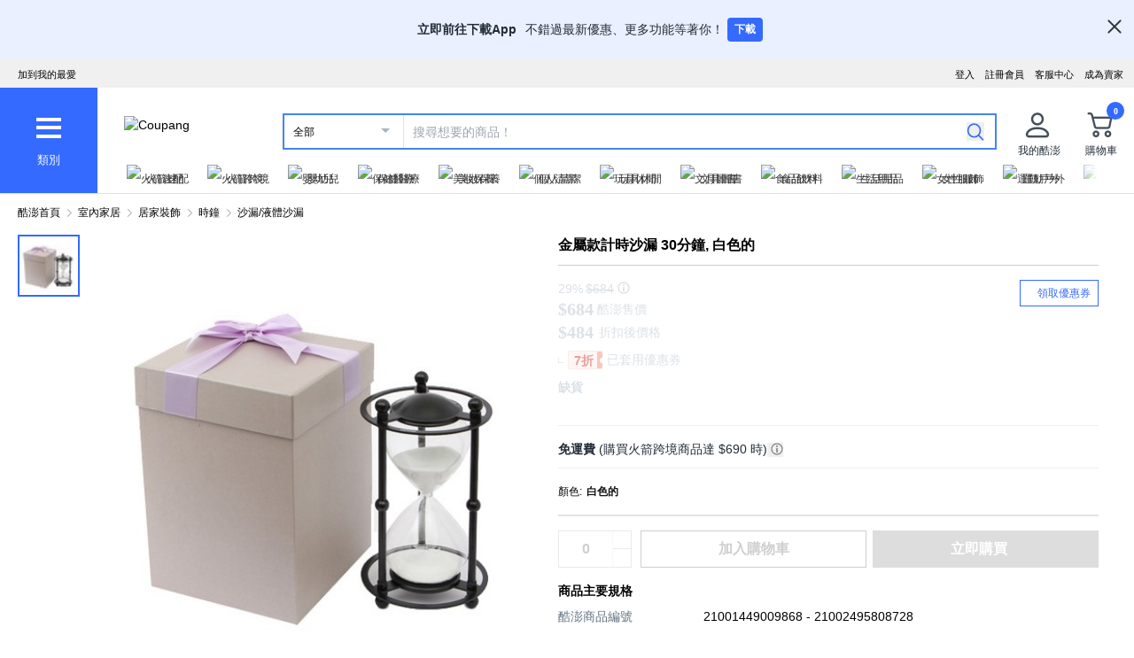

--- FILE ---
content_type: text/html; charset=utf-8
request_url: https://www.tw.coupang.com/products/%E9%87%91%E5%B1%AC%E6%AC%BE%E8%A8%88%E6%99%82%E6%B2%99%E6%BC%8F-30%E5%88%86%E9%90%98-21001449009868
body_size: 66431
content:
<!DOCTYPE html><html lang="zh-TW"><head><meta charSet="utf-8"/><meta name="viewport" content="width=device-width, initial-scale=1"/><meta name="viewport" content="width=device-width, initial-scale=1.0, maximum-scale=1.0, user-scalable=0"/><link rel="stylesheet" href="https://assets.coupangcdn.com/front/sdp-next/_next/static/css/4976537372783045.css" crossorigin="anonymous" data-precedence="next"/><link rel="stylesheet" href="https://assets.coupangcdn.com/front/sdp-next/_next/static/css/9072436b78977715.css" crossorigin="anonymous" data-precedence="next"/><link rel="stylesheet" href="https://assets.coupangcdn.com/front/sdp-next/_next/static/css/f6dff0731221879f.css" crossorigin="anonymous" data-precedence="next"/><link rel="stylesheet" href="https://assets.coupangcdn.com/front/sdp-next/_next/static/css/e6852ddbfb832cf6.css" crossorigin="anonymous" data-precedence="next"/><link rel="stylesheet" href="https://assets.coupangcdn.com/front/sdp-next/_next/static/css/20bd6cb63e8b6be4.css" crossorigin="anonymous" data-precedence="next"/><link rel="stylesheet" href="https://assets.coupangcdn.com/front/sdp-next/_next/static/css/74b98dec47f7fbb5.css" crossorigin="anonymous" data-precedence="next"/><link rel="stylesheet" href="https://assets.coupangcdn.com/front/sdp-next/_next/static/css/69f12afea4db0275.css" crossorigin="anonymous" data-precedence="next"/><link rel="stylesheet" href="https://assets.coupangcdn.com/front/sdp-next/_next/static/css/aed556db52831650.css" crossorigin="anonymous" data-precedence="next"/><link rel="stylesheet" href="https://assets.coupangcdn.com/front/sdp-next/_next/static/css/2540e50316423ba2.css" crossorigin="anonymous" data-precedence="next"/><link rel="stylesheet" href="https://assets.coupangcdn.com/front/sdp-next/_next/static/css/4c8e53c8e1d42f75.css" crossorigin="anonymous" data-precedence="next"/><link rel="stylesheet" href="https://assets.coupangcdn.com/front/sdp-next/_next/static/css/56caa1c00badad01.css" crossorigin="anonymous" data-precedence="next"/><link rel="stylesheet" href="https://assets.coupangcdn.com/front/sdp-next/_next/static/css/7f629c8db9ae2c49.css" crossorigin="anonymous" data-precedence="next"/><link rel="stylesheet" href="https://assets.coupangcdn.com/front/sdp-next/_next/static/css/a8b465e3926a2a2e.css" crossorigin="anonymous" data-precedence="next"/><link rel="stylesheet" href="https://assets.coupangcdn.com/front/sdp-next/_next/static/css/3b8412005643341e.css" crossorigin="anonymous" data-precedence="next"/><link rel="stylesheet" href="https://assets.coupangcdn.com/front/sdp-next/_next/static/css/08a05da30bab0e3a.css" crossorigin="anonymous" data-precedence="next"/><link rel="stylesheet" href="https://assets.coupangcdn.com/front/sdp-next/_next/static/css/33b3ba6c3a22259e.css" crossorigin="anonymous" data-precedence="next"/><link rel="preload" as="script" fetchPriority="low" href="https://assets.coupangcdn.com/front/sdp-next/_next/static/chunks/webpack-16794fc9ffc7d4f9.js" crossorigin=""/><script src="https://assets.coupangcdn.com/front/sdp-next/_next/static/chunks/dcb26fb1-ff3f4b92bfc10d0f.js" async="" crossorigin=""></script><script src="https://assets.coupangcdn.com/front/sdp-next/_next/static/chunks/7395-50a498e011b5a316.js" async="" crossorigin=""></script><script src="https://assets.coupangcdn.com/front/sdp-next/_next/static/chunks/main-app-f093e0d68342d6c0.js" async="" crossorigin=""></script><script src="https://assets.coupangcdn.com/front/sdp-next/_next/static/chunks/app/global-error-ff3dae68a98e880e.js" async="" crossorigin=""></script><script src="https://assets.coupangcdn.com/front/sdp-next/_next/static/chunks/app/not-found-b2c1c7b4e78f9f77.js" async="" crossorigin=""></script><script src="https://assets.coupangcdn.com/front/sdp-next/_next/static/chunks/29f6fefa-4cc3fbba8165201e.js" async="" crossorigin=""></script><script src="https://assets.coupangcdn.com/front/sdp-next/_next/static/chunks/952a9b48-689d7189218befb9.js" async="" crossorigin=""></script><script src="https://assets.coupangcdn.com/front/sdp-next/_next/static/chunks/5833-7626b38ca689838c.js" async="" crossorigin=""></script><script src="https://assets.coupangcdn.com/front/sdp-next/_next/static/chunks/9762-c1c4cc792556aacd.js" async="" crossorigin=""></script><script src="https://assets.coupangcdn.com/front/sdp-next/_next/static/chunks/4871-dc282a9b3f3aa2f5.js" async="" crossorigin=""></script><script src="https://assets.coupangcdn.com/front/sdp-next/_next/static/chunks/4166-0e8fc2351e9c24f3.js" async="" crossorigin=""></script><script src="https://assets.coupangcdn.com/front/sdp-next/_next/static/chunks/1223-8aacbedc3a47c9b6.js" async="" crossorigin=""></script><script src="https://assets.coupangcdn.com/front/sdp-next/_next/static/chunks/2170-2534d165fbc15761.js" async="" crossorigin=""></script><script src="https://assets.coupangcdn.com/front/sdp-next/_next/static/chunks/9752-417d2635c3faf8d2.js" async="" crossorigin=""></script><script src="https://assets.coupangcdn.com/front/sdp-next/_next/static/chunks/769-93d9472447c75415.js" async="" crossorigin=""></script><script src="https://assets.coupangcdn.com/front/sdp-next/_next/static/chunks/9392-fad38bc8dc658637.js" async="" crossorigin=""></script><script src="https://assets.coupangcdn.com/front/sdp-next/_next/static/chunks/app/products/%5BproductId%5D/page-4360dfd196705c4c.js" async="" crossorigin=""></script><script src="https://assets.coupangcdn.com/front/sdp-next/_next/static/chunks/7208-6026f374bf67e209.js" async="" crossorigin=""></script><script src="https://assets.coupangcdn.com/front/sdp-next/_next/static/chunks/app/products/%5BproductId%5D/layout-e0701a961e706b71.js" async="" crossorigin=""></script><script async="" src="product" type="application/ld+json">{"@context":"https://schema.org/","@type":"Product","sku":"21001449009868-21002495808728","name":"金屬款計時沙漏 30分鐘, 白色的","image":["https://thumbnail.coupangcdn.com/thumbnails/remote/492x492ex/image/retail/images/2020/04/10/15/2/835975be-97b2-4943-b9b0-7005017fb25c.jpg"],"description":"快來酷澎購買金屬款計時沙漏 30分鐘, 白色的並獲取更多優惠！現正優惠中的其他沙漏/液體沙漏產品，立刻到酷澎逛逛。","offers":{"priceCurrency":"TWD","shippingDetails":{"shippingRate":{"@type":"MonetaryAmount","value":"0","currency":"TWD"},"@type":"OfferShippingDetails","shippingDestination":{"addressCountry":"TW","@type":"DefinedRegion"}},"priceSpecification":{"priceCurrency":"TWD","@type":"UnitPriceSpecification","price":"684","priceType":"https://schema.org/StrikethroughPrice"},"@type":"Offer","price":"484","availability":"https://schema.org/SoldOut","url":"https://www.tw.coupang.com/products/21001449009868"}}</script><script async="" src="breadcrumb" type="application/ld+json">{"@context":"https://schema.org","@type":"BreadcrumbList","itemListElement":[{"@type":"ListItem","position":1,"name":"酷澎首頁","item":"https://www.tw.coupang.com"},[{"@type":"ListItem","position":2,"name":"室內家居","item":"https://www.tw.coupang.com/categories/%E5%AE%A4%E5%85%A7%E5%AE%B6%E5%B1%85-546254"},{"@type":"ListItem","position":3,"name":"居家裝飾","item":"https://www.tw.coupang.com/categories/%E5%B1%85%E5%AE%B6%E8%A3%9D%E9%A3%BE-546256"},{"@type":"ListItem","position":4,"name":"時鐘","item":"https://www.tw.coupang.com/categories/%E6%99%82%E9%90%98-546306"},{"@type":"ListItem","position":5,"name":"沙漏/液體沙漏","item":"https://www.tw.coupang.com/categories/%E6%B2%99%E6%BC%8F%2F%E6%B6%B2%E9%AB%94%E6%B2%99%E6%BC%8F-546312"}]]}</script><link rel="preload" href="https://front.coupangcdn.com/front-web-next/_next/static/web-adapter/index-Bm7MGEUo.js" as="script"/><meta name="format-detection" content="telephone=no, date=no, email=no, address=no"/><link rel="shortcut icon" href="https://image7.coupangcdn.com/image/coupang/favicon/favicon.ico" type="image/x-icon"/><link rel="apple-touch-icon" href="https://image10.coupangcdn.com/image/mobile/v3/web_favicon.png"/><meta http-equiv="x-dns-prefetch-control" content="on"/><link rel="dns-prefetch" href="//assets.coupang.com"/><link rel="dns-prefetch" href="//assets2.coupang.com"/><link rel="dns-prefetch" href="//assets.coupangcdn.com"/><link rel="dns-prefetch" href="//asset1.coupangcdn.com"/><link rel="dns-prefetch" href="//private.coupang.com"/><link rel="dns-prefetch" href="//img1a.coupangcdn.com"/><link rel="dns-prefetch" href="//image1.coupangcdn.com"/><link rel="dns-prefetch" href="//thumbnail1.coupangcdn.com"/><link rel="dns-prefetch" href="//static.coupangcdn.com"/><link rel="dns-prefetch" href="//www.facebook.com"/><link rel="dns-prefetch" href="//www.google.com"/><link rel="dns-prefetch" href="//www.google.co.kr"/><link rel="dns-prefetch" href="//stats.g.doubleclick.net"/><link rel="dns-prefetch" href="//connect.facebook.net"/><title>金屬款計時沙漏 30分鐘, 白色的 - 沙漏/液體沙漏 | 酷澎</title><meta name="description" content="快來酷澎購買金屬款計時沙漏 30分鐘, 白色的並獲取更多優惠！現正優惠中的其他沙漏/液體沙漏產品，立刻到酷澎逛逛。"/><meta property="og:title" content="金屬款計時沙漏 30分鐘, 白色的 - 沙漏/液體沙漏 | 酷澎"/><meta property="og:description" content="快來酷澎購買金屬款計時沙漏 30分鐘, 白色的並獲取更多優惠！現正優惠中的其他沙漏/液體沙漏產品，立刻到酷澎逛逛。"/><meta property="og:url" content="https://www.tw.coupang.com/products/%E9%87%91%E5%B1%AC%E6%AC%BE%E8%A8%88%E6%99%82%E6%B2%99%E6%BC%8F-30%E5%88%86%E9%90%98-21001449009868"/><meta property="og:image" content="//thumbnail.coupangcdn.com/thumbnails/remote/492x492ex/image/retail/images/2020/04/10/15/2/835975be-97b2-4943-b9b0-7005017fb25c.jpg"/><meta property="og:image:width" content="492"/><meta property="og:image:height" content="492"/><meta property="og:type" content="website"/><meta property="og:locale" content="zh_TW"/><meta property="og:site_name" content="Coupang"/><link rel="canonical" href="https://www.tw.coupang.com/products/%E9%87%91%E5%B1%AC%E6%AC%BE%E8%A8%88%E6%99%82%E6%B2%99%E6%BC%8F-30%E5%88%86%E9%90%98-21001449009868"/><link href="https://front.coupangcdn.com/front-web-next/_next/static/web-adapter/style-Co6YMTQT.css" rel="stylesheet" data-name="layout"/><meta name="baggage" content="BM1=Akamai-CategorizedBot(claudebot),BM2=monitor,BM3=ArtificialIntelligence(AI)Bots%3A-1%3A"/><script src="https://assets.coupangcdn.com/front/sdp-next/_next/static/chunks/polyfills-42372ed130431b0a.js" crossorigin="anonymous" noModule=""></script></head><body class="fw-font-apple-gothic" data-domain="SDP" data-product-id="21001449009868"><div hidden=""><!--$--><!--/$--></div><div><div id="wa-top-nudge"><img loading="lazy" class="wa-top-nudge-logo" src="//img1a.coupangcdn.com/image/dragonstone/sdp/icon/LauncherIcon.png" alt=""/><div class="wa-top-nudge-text"><strong>立即前往下載App</strong> <p>不錯過最新優惠、更多功能等著你！</p></div><button id="wa-top-nudge-button">下載<div id="wa-top-nudge-popup"><div class="wa-top-nudge-popup-inner"><div class="wa-top-nudge-popup-discount">滿額免運和更多折扣！</div><div class="wa-top-nudge-popup-qr">掃描QR Code下載APP</div><div class="fw-text-center"><img loading="lazy" alt="" class="wa-top-nudge-popup-img fw-inline-block" src="//img1a.coupangcdn.com/image/dragonstone/sdp/mweb/TWAppQrcode.png"/></div><div class="wa-top-nudge-download"><a rel="noreferrer" target="_blank" href="https://www.tw.coupang.com/landing/appstore?platform=ios" id="wa-top-nudge-ios"><img loading="lazy" src="//img1a.coupangcdn.com/image/dragonstone/sdp/mweb/app-store.png" alt="App Store"/></a><a rel="noreferrer" target="_blank" href="https://www.tw.coupang.com/landing/appstore?platform=android" id="wa-top-nudge-android"><img loading="lazy" src="//img1a.coupangcdn.com/image/dragonstone/sdp/mweb/google-play.png" alt="Google Play"/></a></div></div></div></button><div class="wa-top-nudge-close"><span id="wa-top-nudge-close-btn"></span></div></div><div id="wa-config" data-currency="$__" data-arrow-left="https://front.coupangcdn.com/front-web-next/_next/static/media/arrow_left.128503b7.png" data-t="{&quot;94b7db&quot;:&quot;關閉&quot;,&quot;ff1379&quot;:&quot;無法刪除嗎？請再試一次。&quot;,&quot;52624c&quot;:&quot;最近瀏覽過的商品&quot;,&quot;7779d6&quot;:&quot;無。&quot;,&quot;2d47c8&quot;:&quot;請再試一次。&quot;,&quot;back&quot;:&quot;返回&quot;,&quot;4b8d54&quot;:&quot;搜尋&quot;,&quot;990d4f&quot;:&quot;麥克風&quot;,&quot;2bdfeb&quot;:&quot;顯示近期搜尋&quot;,&quot;c8917d&quot;:&quot;關閉近期搜尋&quot;,&quot;fd74f0&quot;:&quot;搜尋字詞&quot;,&quot;8124e8&quot;:&quot;近期&quot;,&quot;fc81e2&quot;:&quot;刪除&quot;,&quot;f3dc4f&quot;:&quot;已關閉儲存近期搜尋功能。&quot;,&quot;4bcb41&quot;:&quot;旅遊/票券&quot;,&quot;0037c7&quot;:&quot;主題館&quot;,&quot;6e50be&quot;:&quot;查看更多&quot;,&quot;a4b69f&quot;:&quot;全部&quot;}" data-search-uri="/search" data-web-domain="https://www.tw.coupang.com"></div><div id="wa-header" class="fw-font-apple-gothic  fw-bg-white s600:fw-static "><div class="fw-bg-[#f0f0f0] " id="wa-top-bar"><div style="max-width:1500px" class="fw-m-auto fw-w-full fw-text-[11px]"><menu class="fw-relative fw-float-right *:fw-float-right *:fw-h-[33px] *:fw-pr-[12px] *:fw-pt-[10px]"><li class="fw-hidden s600:fw-block"><a href="https://coupa.ng/cj2oQc">成為賣家</a></li><li class="cs-center fw-group fw-relative"><a href="https://mc.tw.coupang.com/ssr/desktop/contact/faq" data-log="{ id: &#x27;customer_center&#x27;}">客服中心</a><p class="fw-hidden group-hover:fw-block" style="z-index:9999"><a href="https://mc.tw.coupang.com/ssr/desktop/contact/faq" data-log="{ id:&#x27;customer_center_1&#x27; }">常見問題</a><a href="https://mc.tw.coupang.com/ssr/desktop/contact/inquiry" data-log="{ id:&#x27;customer_center_3&#x27; }">1:1 聊天諮詢</a><a href="https://mc.tw.coupang.com/ssr/desktop/contact/voc" data-log="{ id:&#x27;customer_center_2&#x27; }">客戶心聲</a><a href="https://www.tw.coupang.com/article/returns-policy" data-log="{ id:&#x27;customer_center_4&#x27; }">取消/退貨說明</a></p></li><li><a href="https://member.tw.coupang.com/login/memberJoinFrm.pang" title="註冊會員">註冊會員</a></li><li><a href="https://member.tw.coupang.com/login/login.pang?rtnUrl=https%3A%2F%2Fwww.tw.coupang.com%2Fnp%2Fpost%2Flogin%3Fr%3Dhttp%253A%252F%252Fwww.tw.coupang.com%252Fproducts%252F%2525E9%252587%252591%2525E5%2525B1%2525AC%2525E6%2525AC%2525BE%2525E8%2525A8%252588%2525E6%252599%252582%2525E6%2525B2%252599%2525E6%2525BC%25258F-30%2525E5%252588%252586%2525E9%252590%252598-21001449009868" title="登入">登入</a></li></menu><menu id="subscribeHeader" class="fw-hidden s600:fw-block"><li class="new-header"><a id="wa-bookmark" data-msg="按下Command+D鍵即可將酷澎網頁新增至我的最愛。" class="bookmark" data-log="{ id: &quot;add_to_favorites&quot; }">加到我的最愛</a></li></menu><div class="fw-invisible fw-clear-both fw-h-[0px]">.</div></div></div><div><select id="wa-category-select" name="component" class="searchCategories search_category_filter fw-hidden"><option value="" data-text="全部">全部</option></select><div style="max-width:1500px" class="fw-mx-auto fw-flex fw-w-full fw-items-center fw-pr-[5px] max-s1024:rlux:fw-bg-[#131516]"><div id="wa-category" class="fw-relative fw-flex fw-h-[48px] fw-w-[48px] fw-cursor-pointer fw-flex-col fw-items-center fw-justify-center fw-bg-[#346aff] rlux:fw-bg-[#131516] s1024:fw-h-[119px] s1024:fw-w-[110px]"><div class="fw-flex fw-h-[24px] fw-w-[24px] fw-flex-col fw-items-center fw-justify-around s1024:fw-h-[28px] s1024:fw-w-[28px]"><div class="fw-h-[1px] fw-w-full fw-bg-white s1024:fw-h-[4px]"></div><div class="fw-h-[1px] fw-w-full fw-bg-white s1024:fw-h-[4px]"></div><div class="fw-h-[1px] fw-w-full fw-bg-white s1024:fw-h-[4px]"></div></div><div class="fw-mt-[15px] fw-hidden fw-text-center fw-text-[13px] fw-font-normal fw-leading-none fw-text-white s1024:fw-block">類別</div><div class="category-layer" id="wa-pc-category" data-icons="https://front.coupangcdn.com/front-web-next/_next/static/media/icons.03b3790b.png" style="z-index:9999"><div class="fw-hidden">購物</div><div id="wa-language" class="fw-border-b fw-border-[#DFE3E8] fw-px-[20px] fw-py-[16px]"><h4 class="fw-bold fw-mb-[16px] fw-font-apple-gothic fw-text-[14px] fw-leading-[17px] fw-text-[#212B36]">語言</h4><div class="wa-language-select__radios fw-flex fw-flex-col fw-gap-[12px]"><div class="wa-radio-container"><label><span class="wa-radio-label "><input type="radio" name="accept-language" value="en-US"/></span><span style="margin-top:2px">English</span></label></div><div class="wa-radio-container"><label><span class="wa-radio-label "><input type="radio" name="accept-language" value="zh-TW"/></span><span style="margin-top:2px">繁體中文(台灣)</span></label></div></div></div><ul class="menu shopping-menu-list fd"></ul><div class="fw-hidden">票券</div><ul class="menu ticket-menu-list fd"></ul><div class="fw-hidden">主題館</div><ul class="menu theme-menu-list menu-divider fd fw-hidden"></ul><ul class="menu ingress-menu-list fd"><li class="ingress-point"><a href="https://coupa.ng/cj2oQc" data-el="seller_signup" data-text="加入酷澎商城">加入酷澎商城</a></li></ul><div id="wa-app-links" class="fw-bg-[#F1F4F6] fw-pt-[8px]"><div class="fw-flex fw-flex-col fw-justify-around fw-gap-[12px] fw-bg-white fw-py-[12px] fw-pl-[20px]"><div class="fw-cursor-default"><img loading="lazy" src="https://front.coupangcdn.com/front-web-next/_next/static/media/launch-icon.f4f7f452.png" width="26" height="26" alt="" class="fw-inline-block"/> 下載酷澎APP</div><div><a href="https://www.tw.coupang.com/landing/appstore?platform=ios"><img loading="lazy" src="https://front.coupangcdn.com/front-web-next/_next/static/media/app-store.26648395.png" width="93" height="30" alt=""/></a></div><div><a href="https://www.tw.coupang.com/landing/appstore?platform=android"><img loading="lazy" src="https://front.coupangcdn.com/front-web-next/_next/static/media/google-play.08cdd5c1.png" width="106" height="30" alt=""/></a></div></div></div><div class="loader-wrapper"><span class="loader"></span></div></div><div class="fw-absolute fw-left-0 fw-top-[114px] fw-z-10 fw-hidden fw-w-[220px] fw-overflow-auto fw-bg-white fw-shadow-md" id="wa-mobile-category" style="z-index:9999"><div id="wa-mobile-category-language"></div><div id="wa-category-list-wrap"></div><div id="wa-mobile-category-app-links"></div><div class="loader-wrapper"><span class="loader"></span></div></div></div><div class="fw-flex fw-flex-1 fw-flex-col max-s1024:fw-h-[48px]"><div class="fw-ml-[16px] fw-flex fw-items-center fw-justify-between max-s1024:fw-h-[48px] s1024:fw-ml-[30px] s1024:fw-mt-[20px]"><a href="https://www.tw.coupang.com" class="fw-mr-[25px] fw-inline-block fw-flex-none" data-log="{ id: &#x27;coupang_header_logo_click&#x27; }"><img loading="lazy" class="fw-h-[23px] fw-w-[101px] s1024:fw-h-[36px] s1024:fw-w-[154px]" src="//image7.coupangcdn.com/image/coupang/common/logo_coupang_w350.png" alt="Coupang"/></a><form id="wa-search-form" class="product-search search-form fw-flex fw-flex-1 fw-items-center fw-border-0 fw-hidden s1024:fw-flex fw-border-2 rlux:fw-border-bluegray-1000" action="/search"><div class="select--category fw-w-[90px] s500:fw-w-[135px]"><span class="select--category--button"></span><a class="select--category__current rlux:fw-text-bluegray-800" id="currentCategoryText">全部</a></div><div class="header-searchForm fw-relative fw-flex-1"><input type="text" maxLength="49" placeholder="搜尋想要的商品！" class="headerSearchKeyword coupang-search fw-h-full fw-w-full fw-bg-white fw-indent-[10px] fw-text-[14px] fw-outline-none rlux:fw-text-bluegray-1000 rlux:placeholder:fw-text-bluegray-800" title="酷澎商品搜尋" autoComplete="off" name="q" value=""/><input type="hidden" name="traceId"/><div class="headerPopupWords popularity-words" style="z-index:9999"><div class="autocomplete_wrap"></div><div class="history-btns"><span class="delete-all-kwdhistory del-button">全部刪除</span><span class="history-on-off on">關閉近期搜尋</span></div></div></div><a class="speech-mic fw-mr-[12px] fw-hidden fw-flex-none fw-cursor-pointer"></a><button type="submit" class="headerSearchBtn fw-mr-[12px] fw-inline-block fw-flex-none" title="搜尋"><img loading="lazy" alt="" width="20" height="21" src="https://front.coupangcdn.com/front-web-next/_next/static/media/search.85cd3dbf.png"/></button><input type="hidden" name="channel" value="user"/></form><ul class="icon-menus fw-flex"><li class="my-coupang fw-group fw-relative fw-mx-[24px] fw-flex fw-items-center"><a id="wa-mycoupang-link" href="https://mc.tw.coupang.com/ssr/desktop/order/list" data-log="{ id: &#x27;mycoupang&#x27;}"><img loading="lazy" alt="" class="fw-h-[36px] fw-w-[36px] s1024:fw-h-[44px] s1024:fw-w-[44px]" src="https://front.coupangcdn.com/front-web-next/_next/static/media/person.07e45e52.png"/><div class="fw-hidden fw-text-center s1024:fw-block">我的酷澎</div></a><p class="my-coupang-menu fw-top-[29px] fw-hidden group-hover:fw-block s1024:fw-top-[52px]" style="z-index:9999"><span class="wrapper"><i class="arrow"></i><a href="https://mc.tw.coupang.com/ssr/desktop/order/list" data-log="{ id: &#x27;mycoupang_1&#x27;}">訂單列表</a><a href="https://mc.tw.coupang.com/ssr/desktop/cancel-return-exchange/list" data-log="{ id: &#x27;mycoupang_2&#x27;}">取消／退貨</a></span></p></li><li class="cart w-mr-0 fw-relative fw-flex s1024:fw-mr-[10px]" id="wa-cart-menu"><a id="wa-cart-link" href="//cart.tw.coupang.com/cart" data-log="{ id: &#x27;cart&#x27; }" data-callcartcountwebapi="A"><img loading="lazy" src="https://front.coupangcdn.com/front-web-next/_next/static/media/cart.ccef8f9e.png" class="fw-h-[36px] fw-w-[36px] s1024:fw-h-[44px] s1024:fw-w-[44px]" alt=""/><em id="headerCartCount" class="fw-right-[-4px] fw-top-[-4px]"></em><div class="fw-hidden fw-text-center s1024:fw-block">購物車</div></a><div class="fw-top-[29px] fw-hidden s1024:fw-top-[52px]" style="z-index:9999" id="wa-cart-preview"><span class="wrapper"><i class="arrow"></i><div id="wa-cart-content"><div class="loader-wrapper"><span class="loader"></span></div></div><div id="wa-cart-empty"><ul><li class="empty-cart">您的購物車中尚無任何商品。</li></ul></div><a href="//cart.tw.coupang.com/cart" id="wa-cart-btn"><span><span>查看所有購物車</span><i class="blue-arrow"></i></span></a></span></div></li></ul></div><div class="fw-mt-[8px] fw-hidden fw-items-center fw-justify-between s1024:fw-flex"><div id="quick-category-pc" class=" gnb-menu-container fw-hidden fw-pl-[20px] s600:fw-block"><a class="gnb-menu-btn gnb-menu-btn-left" tabindex="0"><span></span></a><div class="fw-w-0"><ul class="gnb-menu-scroll"><li class="gnb-menu-item"><a href="https://www.tw.coupang.com/categories/%E7%81%AB%E7%AE%AD%E9%80%9F%E9%85%8D-521985" class="" data-log="{ id:&#x27;gnb_menu_item_GNB_V2&#x27;, param:{sectionId:&#x27;rocketdelivery&#x27;} }"><img loading="lazy" class="gnb-menu-item__icon" alt="火箭速配" src="https://img1a.coupangcdn.com/image/coupang/home/icons/rocket_icon@3x.png"/><span>火箭速配</span></a></li><li class="gnb-menu-item"><a href="https://www.tw.coupang.com/categories/%E7%81%AB%E7%AE%AD%E8%B7%A8%E5%A2%83-509025" class="" data-log="{ id:&#x27;gnb_menu_item_GNB_V2&#x27;, param:{sectionId:&#x27;coupangglobal&#x27;} }"><img loading="lazy" class="gnb-menu-item__icon" alt="火箭跨境" src="https://img1a.coupangcdn.com/image/coupang/home/icons/rocket_oversea_tw_tipless.png"/><span>火箭跨境</span></a></li><li class="gnb-menu-item"><a href="https://www.tw.coupang.com/categories/%E5%AC%B0%E5%B9%BC%E5%85%92-542833" class="" data-log="{ id:&#x27;gnb_menu_item_GNB_V2&#x27;, param:{sectionId:&#x27;BABY&#x27;} }"><img loading="lazy" class="gnb-menu-item__icon" alt="嬰幼兒" src="https://img1a.coupangcdn.com/image/coupang/home/icons/dawn-1424-baby1x.png"/><span>嬰幼兒</span></a></li><li class="gnb-menu-item"><a href="https://www.tw.coupang.com/categories/%E4%BF%9D%E5%81%A5%E9%86%AB%E7%99%82-541994" class="" data-log="{ id:&#x27;gnb_menu_item_GNB_V2&#x27;, param:{sectionId:&#x27;HEALTH&#x27;} }"><img loading="lazy" class="gnb-menu-item__icon" alt="保健醫療" src="https://img1a.coupangcdn.com/image/coupang/home/icons/dawn-1424-healthfood1x.png"/><span>保健醫療</span></a></li><li class="gnb-menu-item"><a href="https://www.tw.coupang.com/categories/%E7%BE%8E%E5%A6%9D%E4%BF%9D%E9%A4%8A-542530" class="" data-log="{ id:&#x27;gnb_menu_item_GNB_V2&#x27;, param:{sectionId:&#x27;BEAUTY&#x27;} }"><img loading="lazy" class="gnb-menu-item__icon" alt="美妝保養" src="https://img1a.coupangcdn.com/image/coupang/home/icons/dawn-1424-beauty1x.png"/><span>美妝保養</span></a></li><li class="gnb-menu-item"><a href="https://www.tw.coupang.com/categories/%E5%80%8B%E4%BA%BA%E6%B8%85%E6%BD%94-556211" class="" data-log="{ id:&#x27;gnb_menu_item_GNB_V2&#x27;, param:{sectionId:&#x27;PERSONAL_CARE&#x27;} }"><img loading="lazy" class="gnb-menu-item__icon" alt="個人清潔" src="https://img1a.coupangcdn.com/image/coupang/home/icons/dawn-1424-clean1x.png"/><span>個人清潔</span></a></li><li class="gnb-menu-item"><a href="https://www.tw.coupang.com/categories/%E7%8E%A9%E5%85%B7%E4%BC%91%E9%96%92-550280" class="" data-log="{ id:&#x27;gnb_menu_item_GNB_V2&#x27;, param:{sectionId:&#x27;TOYS&#x27;} }"><img loading="lazy" class="gnb-menu-item__icon" alt="玩具休閒" src="https://img1a.coupangcdn.com/image/coupang/home/icons/dawn-1424-toy1x.png"/><span>玩具休閒</span></a></li><li class="gnb-menu-item"><a href="https://www.tw.coupang.com/categories/%E6%96%87%E5%85%B7%E5%9C%96%E6%9B%B8-548750" class="" data-log="{ id:&#x27;gnb_menu_item_GNB_V2&#x27;, param:{sectionId:&#x27;STATIONARY&#x27;} }"><img loading="lazy" class="gnb-menu-item__icon" alt="文具圖書" src="https://img1a.coupangcdn.com/image/coupang/home/icons/dawn-1424-pencils1x.png"/><span>文具圖書</span></a></li><li class="gnb-menu-item"><a href="https://www.tw.coupang.com/categories/%E9%A3%9F%E5%93%81%E9%A3%B2%E6%96%99-541149" class="" data-log="{ id:&#x27;gnb_menu_item_GNB_V2&#x27;, param:{sectionId:&#x27;FOOD&#x27;} }"><img loading="lazy" class="gnb-menu-item__icon" alt="食品飲料" src="https://img1a.coupangcdn.com/image/component_52_asset/component_52_asset_51199702-7be7-482e-8581-92fc7573cf55.png"/><span>食品飲料</span></a></li><li class="gnb-menu-item"><a href="https://www.tw.coupang.com/categories/%E7%94%9F%E6%B4%BB%E7%94%A8%E5%93%81-545044" class="" data-log="{ id:&#x27;gnb_menu_item_GNB_V2&#x27;, param:{sectionId:&#x27;HOUSEHOLD_GOODS&#x27;} }"><img loading="lazy" class="gnb-menu-item__icon" alt="生活用品" src="https://img1a.coupangcdn.com/image/component_52_asset/component_52_asset_aa79f1a1-9e49-4f52-95bc-bc027afa528f.png"/><span>生活用品</span></a></li><li class="gnb-menu-item"><a href="https://www.tw.coupang.com/categories/%E5%A5%B3%E6%80%A7%E6%9C%8D%E9%A3%BE-547117" class="" data-log="{ id:&#x27;gnb_menu_item_GNB_V2&#x27;, param:{sectionId:&#x27;FASHION&#x27;} }"><img loading="lazy" class="gnb-menu-item__icon" alt="女性服飾" src="https://img1a.coupangcdn.com/image/component_52_asset/component_52_asset_e4958bff-804a-4b3b-bb9e-4a0ef2a1a735.png"/><span>女性服飾</span></a></li><li class="gnb-menu-item"><a href="https://www.tw.coupang.com/categories/%E9%81%8B%E5%8B%95%E6%88%B6%E5%A4%96-547412" class="" data-log="{ id:&#x27;gnb_menu_item_GNB_V2&#x27;, param:{sectionId:&#x27;SPORTS_OUTDOORS&#x27;} }"><img loading="lazy" class="gnb-menu-item__icon" alt="運動戶外" src="https://img1a.coupangcdn.com/image/component_52_asset/component_52_asset_d61caa03-324b-4210-9f03-389069097c06.png"/><span>運動戶外</span></a></li><li class="gnb-menu-item"><a href="https://www.tw.coupang.com/categories/%E6%95%B8%E4%BD%8D%E5%AE%B6%E9%9B%BB-549477" class="" data-log="{ id:&#x27;gnb_menu_item_GNB_V2&#x27;, param:{sectionId:&#x27;ELECTRICS&#x27;} }"><img loading="lazy" class="gnb-menu-item__icon" alt="數位家電" src="https://img1a.coupangcdn.com/image/coupang/home/icons/dawn-1424-electri1x.png"/><span>數位家電</span></a></li><li class="gnb-menu-item"><a href="https://www.tw.coupang.com/categories/%E5%BB%9A%E6%88%BF%E7%94%A8%E5%93%81-544319" class="" data-log="{ id:&#x27;gnb_menu_item_GNB_V2&#x27;, param:{sectionId:&#x27;KITCHEN&#x27;} }"><img loading="lazy" class="gnb-menu-item__icon" alt="廚房用品" src="https://img1a.coupangcdn.com/image/component_52_asset/component_52_asset_f9ad05ff-0dcd-42e8-b60b-d90bbbcc720f.png"/><span>廚房用品</span></a></li><li class="gnb-menu-item"><a href="https://www.tw.coupang.com/categories/%E5%AE%A4%E5%85%A7%E5%AE%B6%E5%B1%85-546254" class="" data-log="{ id:&#x27;gnb_menu_item_GNB_V2&#x27;, param:{sectionId:&#x27;HOME_INTERIOR&#x27;} }"><img loading="lazy" class="gnb-menu-item__icon" alt="室內家居" src="https://img1a.coupangcdn.com/image/coupang/home/icons/dawn-1424-home1x.png"/><span>室內家居</span></a></li><li class="gnb-menu-item"><a href="https://www.tw.coupang.com/categories/%E5%AF%B5%E7%89%A9-551363" class="" data-log="{ id:&#x27;gnb_menu_item_GNB_V2&#x27;, param:{sectionId:&#x27;PETS&#x27;} }"><img loading="lazy" class="gnb-menu-item__icon" alt="寵物" src="https://img1a.coupangcdn.com/image/coupang/home/icons/dawn-1424-puppy1x.png"/><span>寵物</span></a></li><li class="gnb-menu-item"><a href="https://coupa.ng/cj2oQD" class="" data-log="{ id:&#x27;gnb_menu_item_GNB_V2&#x27;, param:{sectionId:&#x27;SELL_ON_COUPANG&#x27;} }"><img loading="lazy" class="gnb-menu-item__icon" alt="加入酷澎商城" src="https://image.coupangcdn.com/image/coupang/home/icons/web/tw/web_gnd_sellershop_v1.png"/><span>加入酷澎商城</span><i class="in " data-new-tag-exposure-mills="0"></i></a></li></ul></div><a class="gnb-menu-btn gnb-menu-btn-right gnb-menu-btn-active" tabindex="0"><span></span></a></div></div></div></div><div class="fw-block fw-border-b-[1px] fw-border-t-[1px] fw-border-[#C4CDD5] fw-p-[10px] s1024:fw-hidden"><form id="wa-search-form-tablet" class="product-search search-form fw-flex fw-flex-1 fw-items-center fw-border-0  fw-border-2 rlux:fw-border-bluegray-1000" action="/search"><div class="select--category fw-w-[90px] s500:fw-w-[135px]"><span class="select--category--button"></span><a class="select--category__current rlux:fw-text-bluegray-800" id="currentCategoryText">全部</a></div><div class="header-searchForm fw-relative fw-flex-1"><input type="text" maxLength="49" placeholder="搜尋想要的商品！" class="headerSearchKeyword coupang-search fw-h-full fw-w-full fw-bg-white fw-indent-[10px] fw-text-[14px] fw-outline-none rlux:fw-text-bluegray-1000 rlux:placeholder:fw-text-bluegray-800" title="酷澎商品搜尋" autoComplete="off" name="q" value=""/><input type="hidden" name="traceId"/><div class="headerPopupWords popularity-words" style="z-index:9999"><div class="autocomplete_wrap"></div><div class="history-btns"><span class="delete-all-kwdhistory del-button">全部刪除</span><span class="history-on-off on">關閉近期搜尋</span></div></div></div><a class="speech-mic fw-mr-[12px] fw-hidden fw-flex-none fw-cursor-pointer"></a><button type="submit" class="headerSearchBtn fw-mr-[12px] fw-inline-block fw-flex-none" title="搜尋"><img loading="lazy" alt="" width="20" height="21" src="https://front.coupangcdn.com/front-web-next/_next/static/media/search.85cd3dbf.png"/></button><input type="hidden" name="channel" value="user"/></form></div><div class="fw-mt-[8px] fw-hidden fw-items-center fw-justify-between s768:fw-flex s1024:fw-hidden"><div id="quick-category-tablet" class=" gnb-menu-container fw-hidden fw-pl-[20px] s600:fw-block"><a class="gnb-menu-btn gnb-menu-btn-left" tabindex="0"><span></span></a><div class="fw-w-0"><ul class="gnb-menu-scroll"><li class="gnb-menu-item"><a href="https://www.tw.coupang.com/categories/%E7%81%AB%E7%AE%AD%E9%80%9F%E9%85%8D-521985" class="" data-log="{ id:&#x27;gnb_menu_item_GNB_V2&#x27;, param:{sectionId:&#x27;rocketdelivery&#x27;} }"><img loading="lazy" class="gnb-menu-item__icon" alt="火箭速配" src="https://img1a.coupangcdn.com/image/coupang/home/icons/rocket_icon@3x.png"/><span>火箭速配</span></a></li><li class="gnb-menu-item"><a href="https://www.tw.coupang.com/categories/%E7%81%AB%E7%AE%AD%E8%B7%A8%E5%A2%83-509025" class="" data-log="{ id:&#x27;gnb_menu_item_GNB_V2&#x27;, param:{sectionId:&#x27;coupangglobal&#x27;} }"><img loading="lazy" class="gnb-menu-item__icon" alt="火箭跨境" src="https://img1a.coupangcdn.com/image/coupang/home/icons/rocket_oversea_tw_tipless.png"/><span>火箭跨境</span></a></li><li class="gnb-menu-item"><a href="https://www.tw.coupang.com/categories/%E5%AC%B0%E5%B9%BC%E5%85%92-542833" class="" data-log="{ id:&#x27;gnb_menu_item_GNB_V2&#x27;, param:{sectionId:&#x27;BABY&#x27;} }"><img loading="lazy" class="gnb-menu-item__icon" alt="嬰幼兒" src="https://img1a.coupangcdn.com/image/coupang/home/icons/dawn-1424-baby1x.png"/><span>嬰幼兒</span></a></li><li class="gnb-menu-item"><a href="https://www.tw.coupang.com/categories/%E4%BF%9D%E5%81%A5%E9%86%AB%E7%99%82-541994" class="" data-log="{ id:&#x27;gnb_menu_item_GNB_V2&#x27;, param:{sectionId:&#x27;HEALTH&#x27;} }"><img loading="lazy" class="gnb-menu-item__icon" alt="保健醫療" src="https://img1a.coupangcdn.com/image/coupang/home/icons/dawn-1424-healthfood1x.png"/><span>保健醫療</span></a></li><li class="gnb-menu-item"><a href="https://www.tw.coupang.com/categories/%E7%BE%8E%E5%A6%9D%E4%BF%9D%E9%A4%8A-542530" class="" data-log="{ id:&#x27;gnb_menu_item_GNB_V2&#x27;, param:{sectionId:&#x27;BEAUTY&#x27;} }"><img loading="lazy" class="gnb-menu-item__icon" alt="美妝保養" src="https://img1a.coupangcdn.com/image/coupang/home/icons/dawn-1424-beauty1x.png"/><span>美妝保養</span></a></li><li class="gnb-menu-item"><a href="https://www.tw.coupang.com/categories/%E5%80%8B%E4%BA%BA%E6%B8%85%E6%BD%94-556211" class="" data-log="{ id:&#x27;gnb_menu_item_GNB_V2&#x27;, param:{sectionId:&#x27;PERSONAL_CARE&#x27;} }"><img loading="lazy" class="gnb-menu-item__icon" alt="個人清潔" src="https://img1a.coupangcdn.com/image/coupang/home/icons/dawn-1424-clean1x.png"/><span>個人清潔</span></a></li><li class="gnb-menu-item"><a href="https://www.tw.coupang.com/categories/%E7%8E%A9%E5%85%B7%E4%BC%91%E9%96%92-550280" class="" data-log="{ id:&#x27;gnb_menu_item_GNB_V2&#x27;, param:{sectionId:&#x27;TOYS&#x27;} }"><img loading="lazy" class="gnb-menu-item__icon" alt="玩具休閒" src="https://img1a.coupangcdn.com/image/coupang/home/icons/dawn-1424-toy1x.png"/><span>玩具休閒</span></a></li><li class="gnb-menu-item"><a href="https://www.tw.coupang.com/categories/%E6%96%87%E5%85%B7%E5%9C%96%E6%9B%B8-548750" class="" data-log="{ id:&#x27;gnb_menu_item_GNB_V2&#x27;, param:{sectionId:&#x27;STATIONARY&#x27;} }"><img loading="lazy" class="gnb-menu-item__icon" alt="文具圖書" src="https://img1a.coupangcdn.com/image/coupang/home/icons/dawn-1424-pencils1x.png"/><span>文具圖書</span></a></li><li class="gnb-menu-item"><a href="https://www.tw.coupang.com/categories/%E9%A3%9F%E5%93%81%E9%A3%B2%E6%96%99-541149" class="" data-log="{ id:&#x27;gnb_menu_item_GNB_V2&#x27;, param:{sectionId:&#x27;FOOD&#x27;} }"><img loading="lazy" class="gnb-menu-item__icon" alt="食品飲料" src="https://img1a.coupangcdn.com/image/component_52_asset/component_52_asset_51199702-7be7-482e-8581-92fc7573cf55.png"/><span>食品飲料</span></a></li><li class="gnb-menu-item"><a href="https://www.tw.coupang.com/categories/%E7%94%9F%E6%B4%BB%E7%94%A8%E5%93%81-545044" class="" data-log="{ id:&#x27;gnb_menu_item_GNB_V2&#x27;, param:{sectionId:&#x27;HOUSEHOLD_GOODS&#x27;} }"><img loading="lazy" class="gnb-menu-item__icon" alt="生活用品" src="https://img1a.coupangcdn.com/image/component_52_asset/component_52_asset_aa79f1a1-9e49-4f52-95bc-bc027afa528f.png"/><span>生活用品</span></a></li><li class="gnb-menu-item"><a href="https://www.tw.coupang.com/categories/%E5%A5%B3%E6%80%A7%E6%9C%8D%E9%A3%BE-547117" class="" data-log="{ id:&#x27;gnb_menu_item_GNB_V2&#x27;, param:{sectionId:&#x27;FASHION&#x27;} }"><img loading="lazy" class="gnb-menu-item__icon" alt="女性服飾" src="https://img1a.coupangcdn.com/image/component_52_asset/component_52_asset_e4958bff-804a-4b3b-bb9e-4a0ef2a1a735.png"/><span>女性服飾</span></a></li><li class="gnb-menu-item"><a href="https://www.tw.coupang.com/categories/%E9%81%8B%E5%8B%95%E6%88%B6%E5%A4%96-547412" class="" data-log="{ id:&#x27;gnb_menu_item_GNB_V2&#x27;, param:{sectionId:&#x27;SPORTS_OUTDOORS&#x27;} }"><img loading="lazy" class="gnb-menu-item__icon" alt="運動戶外" src="https://img1a.coupangcdn.com/image/component_52_asset/component_52_asset_d61caa03-324b-4210-9f03-389069097c06.png"/><span>運動戶外</span></a></li><li class="gnb-menu-item"><a href="https://www.tw.coupang.com/categories/%E6%95%B8%E4%BD%8D%E5%AE%B6%E9%9B%BB-549477" class="" data-log="{ id:&#x27;gnb_menu_item_GNB_V2&#x27;, param:{sectionId:&#x27;ELECTRICS&#x27;} }"><img loading="lazy" class="gnb-menu-item__icon" alt="數位家電" src="https://img1a.coupangcdn.com/image/coupang/home/icons/dawn-1424-electri1x.png"/><span>數位家電</span></a></li><li class="gnb-menu-item"><a href="https://www.tw.coupang.com/categories/%E5%BB%9A%E6%88%BF%E7%94%A8%E5%93%81-544319" class="" data-log="{ id:&#x27;gnb_menu_item_GNB_V2&#x27;, param:{sectionId:&#x27;KITCHEN&#x27;} }"><img loading="lazy" class="gnb-menu-item__icon" alt="廚房用品" src="https://img1a.coupangcdn.com/image/component_52_asset/component_52_asset_f9ad05ff-0dcd-42e8-b60b-d90bbbcc720f.png"/><span>廚房用品</span></a></li><li class="gnb-menu-item"><a href="https://www.tw.coupang.com/categories/%E5%AE%A4%E5%85%A7%E5%AE%B6%E5%B1%85-546254" class="" data-log="{ id:&#x27;gnb_menu_item_GNB_V2&#x27;, param:{sectionId:&#x27;HOME_INTERIOR&#x27;} }"><img loading="lazy" class="gnb-menu-item__icon" alt="室內家居" src="https://img1a.coupangcdn.com/image/coupang/home/icons/dawn-1424-home1x.png"/><span>室內家居</span></a></li><li class="gnb-menu-item"><a href="https://www.tw.coupang.com/categories/%E5%AF%B5%E7%89%A9-551363" class="" data-log="{ id:&#x27;gnb_menu_item_GNB_V2&#x27;, param:{sectionId:&#x27;PETS&#x27;} }"><img loading="lazy" class="gnb-menu-item__icon" alt="寵物" src="https://img1a.coupangcdn.com/image/coupang/home/icons/dawn-1424-puppy1x.png"/><span>寵物</span></a></li><li class="gnb-menu-item"><a href="https://coupa.ng/cj2oQD" class="" data-log="{ id:&#x27;gnb_menu_item_GNB_V2&#x27;, param:{sectionId:&#x27;SELL_ON_COUPANG&#x27;} }"><img loading="lazy" class="gnb-menu-item__icon" alt="加入酷澎商城" src="https://image.coupangcdn.com/image/coupang/home/icons/web/tw/web_gnd_sellershop_v1.png"/><span>加入酷澎商城</span><i class="in " data-new-tag-exposure-mills="0"></i></a></li></ul></div><a class="gnb-menu-btn gnb-menu-btn-right gnb-menu-btn-active" tabindex="0"><span></span></a></div></div></div></div><div class="fw-relative"><article id="wa-sidebar" style="z-index:9900" class="fw-absolute fw-hidden "><ul class="promotion-banner"></ul><section id="wa-recent-view" data-fodium="//reco.tw.coupang.com" data-hiderecentview="false"><div class="side-cart"><a href="//cart.tw.coupang.com/cart" data-log="{&quot;logCategory&quot;:&quot;event&quot;, &quot;logType&quot;:&quot;click&quot;, &quot;logLabel&quot;:&quot;cart&quot;,&quot;grp&quot;:&quot;sideBar&quot;}"><span class="fw-inline-block fw-text-[11px] fw-leading-[13px]">購物車</span><em class="cart-count"></em></a></div><div class="recently-viewed-products"><span class="fw-inline-block fw-text-[11px] fw-leading-[13px]">最近瀏覽商品</span><em class="total-element"></em></div><div class="recently-viewed-list"><ul class="recently-viewed-page"></ul><p class="recent-viewed-paging"><span class="counter"><strong class="pageNumber"></strong>/<em class="total-pages"></em></span><span class="recentlyViewedBtn"><a href="回到上一頁" class="move prev">prev</a><a href="前往下一頁" class="move next">next</a></span></p></div></section></article></div><div id="wa-goto-top" style="z-index:9950" class=""><button class="goto-top__button"><i class="goto-top__arrow"></i></button></div><div id="wa-banners"></div></div><script>
          
          window['__weblog_args__']={"pageName":"sdp","domain":"sdp"};
          window['__jslog_args__']={"applicationId":"sdp_next","domain":"sdp_next","pageName":"sdp","instanceId":"primary-green-6bcd57447-jhndw"};
          </script><style>
            body {
              --adjust-font-size: 2px;
            }
          </style><div data-overlay-container="true"><div class="sdp-content twc-m-auto twc-min-w-[320px] twc-px-[16px] md:twc-px-[20px] max-[600px]:twc-pb-[58px] twc-border-t-[1px] twc-border-[#dfe3e8] twc-max-w-[1500px]"><ul class="breadcrumb twc-flex twc-items-center twc-text-[12px] twc-flex-wrap"><li class="twc-flex twc-items-center twc-pb-[16px] twc-pt-[12px]"><a href="https://www.tw.coupang.com" class="hover:twc-text-[#008cff] hover:twc-underline">酷澎首頁</a><svg class="breadcrumb-arrow-icon twc-mx-[4px]" width="12" height="13" viewBox="0 0 12 13" fill="none" xmlns="http://www.w3.org/2000/svg"><path d="M3.8859 2.15732C4.0606 1.9717 4.34367 1.94925 4.54434 2.09575L4.59268 2.1359L8.84268 6.1359C9.03746 6.31922 9.05137 6.61975 8.88442 6.81982L8.84268 6.8641L4.59268 10.8641C4.3916 11.0534 4.07516 11.0438 3.8859 10.8427C3.7112 10.6571 3.70593 10.3732 3.86432 10.1817L3.90732 10.1359L7.77 6.50001L3.90732 2.8641C3.7217 2.6894 3.69925 2.40634 3.84575 2.20566L3.8859 2.15732Z" fill="#AAB5C0"></path></svg></li><li class="twc-flex twc-items-center twc-pb-[16px] twc-pt-[12px]"><a class="hover:twc-text-[#008cff] hover:twc-underline" title="室內家居" href="https://www.tw.coupang.com/categories/%E5%AE%A4%E5%85%A7%E5%AE%B6%E5%B1%85-546254?eventCategory=breadcrumb">室內家居</a><svg class="breadcrumb-arrow-icon twc-mx-[4px]" width="12" height="13" viewBox="0 0 12 13" fill="none" xmlns="http://www.w3.org/2000/svg"><path d="M3.8859 2.15732C4.0606 1.9717 4.34367 1.94925 4.54434 2.09575L4.59268 2.1359L8.84268 6.1359C9.03746 6.31922 9.05137 6.61975 8.88442 6.81982L8.84268 6.8641L4.59268 10.8641C4.3916 11.0534 4.07516 11.0438 3.8859 10.8427C3.7112 10.6571 3.70593 10.3732 3.86432 10.1817L3.90732 10.1359L7.77 6.50001L3.90732 2.8641C3.7217 2.6894 3.69925 2.40634 3.84575 2.20566L3.8859 2.15732Z" fill="#AAB5C0"></path></svg></li><li class="twc-flex twc-items-center twc-pb-[16px] twc-pt-[12px]"><a class="hover:twc-text-[#008cff] hover:twc-underline" title="居家裝飾" href="https://www.tw.coupang.com/categories/%E5%B1%85%E5%AE%B6%E8%A3%9D%E9%A3%BE-546256?eventCategory=breadcrumb">居家裝飾</a><svg class="breadcrumb-arrow-icon twc-mx-[4px]" width="12" height="13" viewBox="0 0 12 13" fill="none" xmlns="http://www.w3.org/2000/svg"><path d="M3.8859 2.15732C4.0606 1.9717 4.34367 1.94925 4.54434 2.09575L4.59268 2.1359L8.84268 6.1359C9.03746 6.31922 9.05137 6.61975 8.88442 6.81982L8.84268 6.8641L4.59268 10.8641C4.3916 11.0534 4.07516 11.0438 3.8859 10.8427C3.7112 10.6571 3.70593 10.3732 3.86432 10.1817L3.90732 10.1359L7.77 6.50001L3.90732 2.8641C3.7217 2.6894 3.69925 2.40634 3.84575 2.20566L3.8859 2.15732Z" fill="#AAB5C0"></path></svg></li><li class="twc-flex twc-items-center twc-pb-[16px] twc-pt-[12px]"><a class="hover:twc-text-[#008cff] hover:twc-underline" title="時鐘" href="https://www.tw.coupang.com/categories/%E6%99%82%E9%90%98-546306?eventCategory=breadcrumb">時鐘</a><svg class="breadcrumb-arrow-icon twc-mx-[4px]" width="12" height="13" viewBox="0 0 12 13" fill="none" xmlns="http://www.w3.org/2000/svg"><path d="M3.8859 2.15732C4.0606 1.9717 4.34367 1.94925 4.54434 2.09575L4.59268 2.1359L8.84268 6.1359C9.03746 6.31922 9.05137 6.61975 8.88442 6.81982L8.84268 6.8641L4.59268 10.8641C4.3916 11.0534 4.07516 11.0438 3.8859 10.8427C3.7112 10.6571 3.70593 10.3732 3.86432 10.1817L3.90732 10.1359L7.77 6.50001L3.90732 2.8641C3.7217 2.6894 3.69925 2.40634 3.84575 2.20566L3.8859 2.15732Z" fill="#AAB5C0"></path></svg></li><li class="twc-flex twc-items-center twc-pb-[16px] twc-pt-[12px]"><a class="hover:twc-text-[#008cff] hover:twc-underline" title="沙漏/液體沙漏" href="https://www.tw.coupang.com/categories/%E6%B2%99%E6%BC%8F%2F%E6%B6%B2%E9%AB%94%E6%B2%99%E6%BC%8F-546312?eventCategory=breadcrumb">沙漏/液體沙漏</a></li></ul><div class="twc-flex twc-max-w-full"><main class="twc-flex-1 twc-max-w-full xl:twc-w-[calc(100%-165px)]"><div class="prod-atf twc-block md:twc-flex twc-relative"><div class="prod-atf-loading twc-hidden"><div class="prod-atf-loading__bg"></div><div class="prod-atf-loading__spinner"></div></div><div id="sdp-ad-middle-banner-sm-position"></div><div class="product-image twc-relative  twc-flex-1 md:twc-flex"><div class="twc-relative twc-flex-1 md:twc-mx-[16px] twc-z-[10]"><div class="twc-sticky twc-top-[4px] twc-overflow-visible" style="width:100%"><img src="//thumbnail.coupangcdn.com/thumbnails/remote/492x492ex/image/retail/images/2020/04/10/15/2/835975be-97b2-4943-b9b0-7005017fb25c.jpg" alt="Product image" draggable="false" class="twc-w-full twc-max-h-[546px]" loading="lazy"/></div></div></div><div class="prod-atf-contents twc-relative twc-flex-1 twc-min-w-0"><div class="product-buy-header"><div id="sdp-ad-middle-banner-md-position"></div><div class=""><div class="top-badge twc-relative twc-leading-[0] max-md:twc-mb-[10px]"><div class="twc-flex twc-items-center twc-gap-[4px]"><div class="twc-absolute twc-h-4 twc-w-10 twc-opacity-0 twc-pointer-events-none"></div></div></div></div><div class="twc-flex twc-justify-between twc-items-start"><div><h1 class="product-title twc-text-lg twc-text-black"><span class="twc-font-bold">金屬款計時沙漏 30分鐘, 白色的</span></h1><div class=""><div></div></div></div></div></div><div class="price-container twc-relative sold-out false"><div class="twc-float-right"><button class="twc-flex twc-items-center twc-bg-white twc-border-[1px] twc-border-solid twc-border-[#346aff] twc-text-[#346aff] twc-px-[8px] twc-py-[5px] before:twc-block before:twc-content-[&#x27;&#x27;] before:twc-w-[11px] before:twc-h-[15px] before:twc-bg-legacy-sprite before:twc-bg-[-378px_-325px]">領取優惠券</button></div><div class="original-price  twc-flex twc-flex-wrap twc-items-center"><div class=" oos-stylized" style="--oos-color:#aab5c0;--oos-opacity:0.4"><div style="order:0;margin-right:3px;color:#212b36">29<!-- -->%</div></div><div class="price-amount original-price-amount oos-stylized" style="order:1;text-decoration:line-through;color:#768695;--oos-color:#aab5c0;--oos-opacity:0.4">$684</div><div style="--oos-color:#aab5c0;--oos-opacity:0.4" class=" oos-stylized"></div><div class="price-policies undefined"><span class="twc-inline-block" data-slot="trigger" aria-haspopup="dialog" aria-expanded="false"><span style="width:14px;height:14px" class="question-mark twc-opacity-50 hover:twc-opacity-80 twc-inline-block twc-cursor-pointer  twc-ml-[4px]"><svg xmlns="http://www.w3.org/2000/svg" width="14" height="14" viewBox="0 0 14 15" fill="none"><path fill-rule="evenodd" clip-rule="evenodd" d="M0 7.5C0 3.63401 3.13402 0.5 7 0.5C10.866 0.5 14 3.634 14 7.5C14 11.366 10.866 14.5 7 14.5C3.13402 14.5 0 11.366 0 7.5ZM12.8327 7.49984C12.8327 4.27817 10.221 1.6665 6.99935 1.6665C3.7777 1.6665 1.16602 4.27818 1.16602 7.49984C1.16602 10.7215 3.7777 13.3332 6.99935 13.3332C10.221 13.3332 12.8327 10.7215 12.8327 7.49984ZM5.97852 4.14583C5.97852 3.58204 6.43556 3.125 6.99935 3.125C7.56314 3.125 8.02018 3.58204 8.02018 4.14583C8.02018 4.70962 7.56314 5.16667 6.99935 5.16667C6.43556 5.16667 5.97852 4.70962 5.97852 4.14583ZM7.88467 7.12423C7.84227 6.68051 7.46849 6.3335 7.01367 6.3335C6.53042 6.3335 6.13867 6.72525 6.13867 7.2085V11.0002L6.14268 11.0844C6.18508 11.5281 6.55885 11.8752 7.01367 11.8752C7.49692 11.8752 7.88867 11.4834 7.88867 11.0002V7.2085L7.88467 7.12423Z" fill="#aab5c0"></path></svg></span></span></div></div><div class="sales-price  twc-flex twc-items-center twc-flex-wrap !twc-mb-[2px]"><div class="price-amount sales-price-amount !twc-leading-[24px] oos-stylized" style="--oos-color:#aab5c0;--oos-opacity:0.4">$684</div><div class=" oos-stylized" style="--oos-color:#aab5c0;--oos-opacity:0.4"></div><div class="sales-price-title oos-stylized" style="--oos-color:#aab5c0;--oos-opacity:0.4">酷澎售價</div></div><div class="final-price  twc-flex twc-items-center twc-flex-wrap"><div class="price-amount final-price-amount !twc-leading-[24px] oos-stylized" style="--oos-color:#aab5c0;--oos-opacity:0.4">$484</div><div class=" oos-stylized" style="--oos-color:#aab5c0;--oos-opacity:0.4"><div class="final-unit-price"></div></div><div class="final-price-title oos-stylized" style="--oos-color:#aab5c0;--oos-opacity:0.4">折扣後價格</div><div class="price-badge twc-flex twc-items-center"><span class=" oos-stylized" style="--oos-color:#aab5c0;--oos-opacity:0.4"><img data-testid="wp-ui-biz-badge-item" data-badge-id="COUPANG_GLOBAL" class="" style="display:inline;width:auto;height:14px;max-width:100%;flex-shrink:0;flex-grow:0" src="https://image.coupangcdn.com/image/coupang/rds/zh_TW/logo/xxhdpi/logo_jikgu_medium_v2.png" alt="" loading="lazy"/></span><div class=" oos-stylized" style="--oos-color:#aab5c0;--oos-opacity:0.4"></div></div></div><div class="price-cashback-container twc-flex twc-gap-1 twc-items-center oos-stylized" style="--oos-color:#aab5c0;--oos-opacity:0.4"><div class="price-cashback-nudge"><div class="price-cashback-nudge-main">7折</div></div><div style="margin-left:5px;font-size:14px;color:#212B36">已套用優惠券</div></div><div class="out-of-stock-label twc-mt-[10px] oos-stylized" style="--oos-color:#aab5c0;--oos-opacity:0.4">缺貨</div></div><div class="delivery-container sold-out"><div class="twc-relative twc-pr-[14px] twc-border-t twc-border-[#EEEEEE] twc-pt-[16px]"><div class="twc-flex twc-text-[14px] twc-font-[500] twc-items-center twc-mb-[4px] twc-text-[#212B36] twc-relative"><span class="" translate="yes"><em class="prod-txt-bold">免運費</em><em class="prod-txt-black"> (購買火箭跨境商品達 $690 時)</em></span><button aria-label="open-shipping-info" class="twc-absolute twc-inset-x-0 twc-bottom-0 twc-h-[100%] twc-w-[100%] md:twc-hidden twc-z-[1] twc-bg-transparent"></button><button class="twc-hidden md:twc-inline-flex"><span style="width:14px;height:14px" class="question-mark twc-opacity-50 hover:twc-opacity-80 twc-inline-block twc-cursor-pointer twc-mb-[2px] twc-ml-[4px]"><svg xmlns="http://www.w3.org/2000/svg" width="14" height="14" viewBox="0 0 14 15" fill="none"><path fill-rule="evenodd" clip-rule="evenodd" d="M0 7.5C0 3.63401 3.13402 0.5 7 0.5C10.866 0.5 14 3.634 14 7.5C14 11.366 10.866 14.5 7 14.5C3.13402 14.5 0 11.366 0 7.5ZM12.8327 7.49984C12.8327 4.27817 10.221 1.6665 6.99935 1.6665C3.7777 1.6665 1.16602 4.27818 1.16602 7.49984C1.16602 10.7215 3.7777 13.3332 6.99935 13.3332C10.221 13.3332 12.8327 10.7215 12.8327 7.49984ZM5.97852 4.14583C5.97852 3.58204 6.43556 3.125 6.99935 3.125C7.56314 3.125 8.02018 3.58204 8.02018 4.14583C8.02018 4.70962 7.56314 5.16667 6.99935 5.16667C6.43556 5.16667 5.97852 4.70962 5.97852 4.14583ZM7.88467 7.12423C7.84227 6.68051 7.46849 6.3335 7.01367 6.3335C6.53042 6.3335 6.13867 6.72525 6.13867 7.2085V11.0002L6.14268 11.0844C6.18508 11.5281 6.55885 11.8752 7.01367 11.8752C7.49692 11.8752 7.88867 11.4834 7.88867 11.0002V7.2085L7.88467 7.12423Z" fill="#000"></path></svg></span></button></div></div></div><div class="option-picker-container twc-flex twc-mb-[16px] twc-flex-col twc-gap-y-[16px]"></div><div id="insuranceContainer" class=""></div><div class="twc-border-y twc-border-y-[#dfe3e8] conditional-benefits"></div><div></div><div class="prod-buy-quantity-and-footer twc-flex twc-mt-[16px] min-[769px]:twc-items-center max-[600px]:twc-items-center min-[601px]:max-[768px]:twc-flex-col min-[601px]:max-[768px]:twc-mt-[12px]"><div class="product-quantity twc-relative twc-mr-[10px] twc-inline-block after:twc-block"><div class="max-[600px]:twc-hidden twc-border twc-border-[#ccc] twc-align-middle twc-inline-flex twc-items-center twc-justify-center max-[600px]:twc-rounded-[4px] max-[600px]:twc-border-[#919eab]"><input class="twc-text-center twc-text-[16px] twc-text-[#111] twc-font-bold twc-leading-[40px] twc-border-solid twc-border-r twc-border-r-[#eee] twc-bg-transparent twc-w-[61px] twc-h[40px] max-[600px]:twc-w-[78px] max-[600px]:twc-h-[30px] max-[600px]:twc-border-none twc-text-[#888]" type="text" disabled="" maxLength="6" autoComplete="off" value="0"/><div class="twc-flex twc-flex-col"><button class="twc-relative twc-flex twc-items-center twc-justify-center twc-w-[20px] twc-h-[20px] twc-bg-transparent twc-text-[0] twc-leading-0 max-[600px]:twc-w-[30px] max-[600px]:twc-h-[30px] max-[600px]:twc-border-none twc-border-b twc-border-solid twc-border-b-[#ccc] twc-cursor-default" type="button" disabled="">減少數量<i class="twc-inline-block twc-w-[8px] twc-h-[4px] min-[601px]:twc-bg-[url(//img1a.coupangcdn.com/image/dragonstone/sdp/PCSDP_imageasset_171215-min.png)] min-[601px]:twc-no-repeat twc-bg-[-378px_-189px] icon-plus twc-bg-[-390px_-189px] icon-plus--disabled"></i></button><button class="twc-relative twc-flex twc-items-center twc-justify-center twc-w-[20px] twc-h-[20px] twc-bg-transparent twc-text-[0] twc-leading-0 max-[600px]:twc-w-[30px] max-[600px]:twc-h-[30px] max-[600px]:twc-border-none twc-flex twc-flex-col twc-cursor-default" type="button" disabled="">增加數量<i class="twc-inline-block twc-w-[8px] twc-h-[4px] min-[601px]:twc-bg-[url(//img1a.coupangcdn.com/image/dragonstone/sdp/PCSDP_imageasset_171215-min.png)] min-[601px]:twc-no-repeat twc-bg-[-378px_-197px] icon-minus twc-bg-[-390px_-197px] icon-minus--disabled"></i></button></div></div><div class="min-[601px]:twc-hidden twc-border twc-border-[#ccc] twc-align-middle twc-inline-flex twc-items-center twc-justify-center max-[600px]:twc-rounded-[4px] max-[600px]:twc-border-[#919eab]"><button class="twc-relative twc-flex twc-items-center twc-justify-center twc-w-[20px] twc-h-[20px] twc-bg-transparent twc-text-[0] twc-leading-0 max-[600px]:twc-w-[30px] max-[600px]:twc-h-[30px] max-[600px]:twc-border-none twc-flex twc-flex-col twc-cursor-default" type="button" disabled="">增加數量<i class="twc-inline-block twc-w-[8px] twc-h-[4px] min-[601px]:twc-bg-[url(//img1a.coupangcdn.com/image/dragonstone/sdp/PCSDP_imageasset_171215-min.png)] min-[601px]:twc-no-repeat twc-bg-[-378px_-197px] icon-minus twc-bg-[-390px_-197px] icon-minus--disabled"></i></button><input class="twc-text-center twc-text-[16px] twc-text-[#111] twc-font-bold twc-leading-[40px] twc-border-solid twc-border-r twc-border-r-[#eee] twc-bg-transparent twc-w-[61px] twc-h[40px] max-[600px]:twc-w-[78px] max-[600px]:twc-h-[30px] max-[600px]:twc-border-none twc-text-[#888]" type="text" disabled="" maxLength="6" autoComplete="off" value="0"/><button class="twc-relative twc-flex twc-items-center twc-justify-center twc-w-[20px] twc-h-[20px] twc-bg-transparent twc-text-[0] twc-leading-0 max-[600px]:twc-w-[30px] max-[600px]:twc-h-[30px] max-[600px]:twc-border-none twc-border-b twc-border-solid twc-border-b-[#ccc] twc-cursor-default" type="button" disabled="">減少數量<i class="twc-inline-block twc-w-[8px] twc-h-[4px] min-[601px]:twc-bg-[url(//img1a.coupangcdn.com/image/dragonstone/sdp/PCSDP_imageasset_171215-min.png)] min-[601px]:twc-no-repeat twc-bg-[-378px_-189px] icon-plus twc-bg-[-390px_-189px] icon-plus--disabled"></i></button></div><div class="warning-popup twc-p-[12px] twc-w-[241px] twc-h-[50px] twc-text-[12px] twc-bg-[url(//img1a.coupangcdn.com/image/dragonstone/sdp/PCSDP_imageasset_171215-min.png)] twc-no-repeat twc-bg-[-217px_-120px] twc-absolute twc-right-[-80px] twc-bottom-full twc-z-[10] twc-text-center twc-text-[#ae0000] twc-opacity-0 twc-transition-all twc-duration-300 twc-hidden">可選擇的數量為0件。<i class="arrow-down"></i></div></div><div class="prod-buy-footer twc-flex-1 twc-fixed twc-px-[6px] twc-py-[10px] twc-bg-white twc-z-[9980] twc-bottom-0 twc-left-0 twc-right-0 md:twc-relative md:twc-px-0 md:twc-py-0 md:twc-z-0 min-[601px]:max-[768px]:twc-mt-[10px]"><div class="prod-onetime-order"><div class="button-box twc-flex"><button class="prod-cart-btn twc-flex-1 !twc-text-[#888888] !twc-border-[#888888] !twc-bg-white max-[600px]:twc-rounded-[4px]" disabled="" data-gaclick="{&quot;hitType&quot;:&quot;event&quot;, &quot;eventCategory&quot;:&quot;addCartButton&quot;, &quot;eventAction&quot;:&quot;click&quot;, &quot;eventLabel&quot;:&quot;optionBarButton&quot;, &quot;eventValue&quot;:0}">加入購物車</button><button class="prod-buy-btn twc-flex-1 max-[600px]:twc-rounded-[4px]" disabled=""><span class="prod-buy-btn__txt">立即購買</span></button></div></div><div class="prod-buy-quantity-and-footer__mask"></div></div></div><div class="product-description twc-pt-[16px] twc-mb-[16px]"><div class="twc-max-h-[400px] twc-overflow-y-auto twc-scrollbar-gutter-stable"></div></div><div id="sdp-ad-banner-position-c"></div></div></div><div class="product-btf-container twc-pt-[10px]"><div class="twc-sticky twc-z-50 twc-top-0 twc-flex twc-mt-[50px] twc-cursor-pointer twc-border-t-2 twc-border-t-[#555] twc-font-bold twc-text-[#555] twc-text-[16px] twc-leading-[19px] twc-w-[100vw] md:twc-w-[100%] twc-ml-[-16px] md:twc-ml-[0] "><a class="twc-pt-[12px] md:twc-pt-[15px] twc-break-all twc-px-[10px] md:twc-px-[20px] twc-pb-[14px] twc-basis-[25%] twc-flex twc-justify-center twc-border twc-border-t-0 twc-border-[#ccc] twc-border-l-0 first:twc-border-l twc-bg-[#fafafa] twc-flex-1">商品詳情</a><a class="twc-pt-[12px] md:twc-pt-[15px] twc-break-all twc-px-[10px] md:twc-px-[20px] twc-pb-[14px] twc-basis-[25%] twc-flex twc-justify-center twc-border twc-border-t-0 twc-border-[#ccc] twc-border-l-0 first:twc-border-l twc-bg-[#fafafa] twc-flex-1">商品評價<!-- --> (<!-- -->0<!-- -->)</a><a class="twc-pt-[12px] md:twc-pt-[15px] twc-break-all twc-px-[10px] md:twc-px-[20px] twc-pb-[14px] twc-basis-[25%] twc-flex twc-justify-center twc-border twc-border-t-0 twc-border-[#ccc] twc-border-l-0 first:twc-border-l twc-bg-[#fafafa] twc-flex-1">商品諮詢</a><a class="twc-pt-[12px] md:twc-pt-[15px] twc-break-all twc-px-[10px] md:twc-px-[20px] twc-pb-[14px] twc-basis-[25%] twc-flex twc-justify-center twc-border twc-border-t-0 twc-border-[#ccc] twc-border-l-0 first:twc-border-l twc-bg-[#fafafa] twc-flex-1">配送/換貨/退貨說明</a></div><div data-value="detail" class="twc-scroll-mt-[49px]"><img class="service-landing COUPANG_GLOBAL" src="//img1a.coupangcdn.com/image/tw_zh-TW/service-landing/sdp/jikgu_pc.jpg" alt="" loading="lazy"/><div id="itemBrief" class="twc-pt-[30px] twc-border-t-[1px] twc-mt-[30px] twc-border-[#333] twc-pb-[30px]"><p class="twc-pb-[10px] twc-text-[calc(var(--adjust-font-size)+14px)] twc-font-[700]">商品標示資訊</p><table class="twc-w-full twc-border-[#eee] twc-border-b-[1px] twc-border-t-[1px] twc-border-solid  twc-text-[calc(var(--adjust-font-size)+1em)] twc-m-[0] twc-table-fixed twc-font-[sans-serif]"><tbody></tbody></table><div class="twc-w-[100%] twc-p-[12px_0] twc-text-center twc-border-b-[1px_solid_#eee] twc-flex twc-items-center twc-justify-center twc-border-y-[1px]  twc-border-[#EAEDF0]"><div class="twc-text-[calc(var(--adjust-font-size)+14px)] twc-font-[700] twc-text-[#346add] twc-flex twc-items-center twc-justify-center twc-cursor-pointer"><span>查看所有標示資訊</span><span class="twc-indent-[-9999px] twc-ml-[8px] twc-align-top twc-relative twc-top-[6px] twc-w-[12px] twc-h-[17px] twc-bg-no-repeat twc-bg-[url(&#x27;//img1a.coupangcdn.com/image/dragonstone/sdp/PCSDP_imageasset_171215-min.png&#x27;)] twc-bg-[-395px_-231px]">查看更多</span></div></div></div></div><div data-value="review" class="twc-scroll-mt-[49px]"><div class="product-review twc-scroll-mt-[49px]" id="sdpReview"><div class="sdp-review twc-pb-[24px]"><div><div><h4 class="twc-mt-[26px] twc-mb-[24px] xl:twc-mb-[38px] twc-text-[18px]/[21px] twc-font-bold twc-text-bluegray-900">商品評價</h4></div><div class="xl:twc-flex xl:twc-gap-[24px]"><div class="xl:twc-flex-[0_0_360px]"><div class="xl:twc-hidden twc-mb-[24px]"><div class="twc-flex twc-flex-col twc-items-start xl:twc-items-center twc-gap-[8px]"><div class="twc-text-[12px]/[15px] twc-text-bluegray-700">酷澎上販售之同一商品的商品評價，商品賣家可能有所不同。</div><button class="twc-inline-flex twc-items-center twc-justify-center twc-text-[16px]/[20px] twc-font-bold twc-cursor-pointer twc-text-[#346aff] desktop-hover:twc-bg-[#346aff]/20 active:twc-bg-[#346aff]/30"><span class="twc-text-[12px]/[14px] twc-font-normal">商品評價管理原則</span></button></div></div><div class="twc-flex twc-items-center twc-justify-between"><div class="twc-flex twc-items-center twc-gap-[8px]"><div class="twc-inline-flex twc-items-center twc-gap-[2px]"><i style="width:24px;height:24px" class="twc-bg-no-repeat twc-bg-center twc-bg-contain twc-bg-empty-star"></i><i style="width:24px;height:24px" class="twc-bg-no-repeat twc-bg-center twc-bg-contain twc-bg-empty-star"></i><i style="width:24px;height:24px" class="twc-bg-no-repeat twc-bg-center twc-bg-contain twc-bg-empty-star"></i><i style="width:24px;height:24px" class="twc-bg-no-repeat twc-bg-center twc-bg-contain twc-bg-empty-star"></i><i style="width:24px;height:24px" class="twc-bg-no-repeat twc-bg-center twc-bg-contain twc-bg-empty-star"></i></div></div></div><div class="max-xl:twc-hidden"><div class="twc-h-[1px] twc-w-full twc-bg-bluegray-200 twc-my-[16px]"></div><div class="twc-flex twc-flex-col twc-items-start xl:twc-items-center twc-gap-[8px]"><div class="twc-text-[12px]/[15px] twc-text-bluegray-700">酷澎上販售之同一商品的商品評價，商品賣家可能有所不同。</div><button class="twc-inline-flex twc-items-center twc-justify-center twc-text-[16px]/[20px] twc-font-bold twc-cursor-pointer twc-text-[#346aff] desktop-hover:twc-bg-[#346aff]/20 active:twc-bg-[#346aff]/30"><span class="twc-text-[12px]/[14px] twc-font-normal">商品評價管理原則</span></button></div></div></div><div class="twc-relative xl:twc-flex-[1_1_0] xl:twc-overflow-hidden"><div class="twc-absolute twc-top-0 twc-bottom-0 twc-left-0 twc-right-0 twc-bg-white/50 twc-z-[10] twc-hidden"></div><div class="twc-w-full twc-h-[1px] twc-my-[16px] twc-bg-bluegray-200"></div><div class="xl:twc-h-[100%] max-xl:twc-pb-[16px] max-xl:twc-border-b-[1px] max-xl:twc-border-solid max-xl:twc-border-bluegray-200 twc-flex twc-items-center twc-justify-center"><span class="twc-text-[16px]/[21px] twc-text-bluegray-900">沒有商品評價。</span></div></div></div></div></div></div></div><div data-value="qna" class="twc-scroll-mt-[49px]"><div id="btf-qna" class="twc-my-[26px] twc-py-[30px] twc-px-[16px] md:twc-px-[40px] twc-border"><div class="header twc-flex twc-justify-between twc-items-center"><h2 class="text-xl twc-scroll-m-20 twc-text-[calc(var(--adjust-font-size)+18px)] twc-pb-2 twc-text-3xl twc-font-bold twc-tracking-tight twc-first:mt-0">商品諮詢</h2><button class="twc-inline-flex twc-items-center twc-justify-center twc-whitespace-nowrap twc-ring-offset-background twc-transition-colors focus-visible:twc-outline-none focus-visible:twc-ring-1 focus-visible:twc-ring-ring disabled:twc-pointer-events-none disabled:twc-opacity-50 [&amp;_svg]:twc-pointer-events-none [&amp;_svg]:twc-size-6 [&amp;_svg]:twc-shrink-0 twc-border twc-rounded-[2px] twc-border-solid twc-bg-background twc-px-4 twc-py-2 twc-text-secondary-foreground twc-text-[14px] twc-font-bold" type="button" aria-haspopup="dialog" aria-expanded="false" aria-controls="radix-_R_12tp9n5frl5uivb_" data-state="closed">咨詢</button></div><div class="emphasis twc-mt-3 twc-text-[#555] twc-text-[calc(var(--adjust-font-size)+13px)]"><ul><li class="twc-list-disc twc-ml-[16px]">購買的商品 <em class="twc-font-bold twc-text-[#111]">取消/退貨請在我的酷澎購買記錄中申請</em>。</li><li class="twc-list-disc twc-ml-[16px]">商品咨詢及評價板塊不處理取消或退貨事宜，請聯絡客服中心。</li><li class="twc-list-disc twc-ml-[16px]"><em class="twc-font-bold twc-text-[#111]">價格、賣家、換貨/退貨及配送等與商品本身無關的咨詢請使用客服中心的1:1咨詢</em>。</li><li class="twc-list-disc twc-ml-[16px]"><em class="twc-font-bold twc-text-[#111]">「商品本身」無關的內容、轉讓、廣告、辱罵、洗版等內容可能會被移動、隱藏或刪除</em>。</li><li class="twc-list-disc twc-ml-[16px]">請不要在公開的咨詢板塊中留下您的電話號碼、郵箱地址等個人資訊。</li></ul></div><div class="list twc-mt-6 twc-divide-y-[1px] twc-border-t-[2px] twc-border-t-[#777] twc-border-b"><div class="twc-p-[30px] twc-text-center twc-text-[calc(var(--adjust-font-size)+12px)]">目前尚無咨詢。</div></div><div class="expand twc-mt-4 twc-flex twc-justify-center "></div><div class="report twc-flex twc-justify-between twc-items-center twc-mt-[30px] twc-py-[15px] twc-px-[13px] twc-bg-[#fafafa] twc-border"><p class="twc-text-[11px] twc-text-[#888] twc-pr-[16px]">如您發現商品有不實廣告、侵害智慧財產權或其他不適合銷售之情形，請提出檢舉 </p><button class="twc-inline-flex twc-items-center twc-justify-center twc-whitespace-nowrap twc-ring-offset-background twc-transition-colors focus-visible:twc-outline-none focus-visible:twc-ring-1 focus-visible:twc-ring-ring disabled:twc-pointer-events-none disabled:twc-opacity-50 [&amp;_svg]:twc-pointer-events-none [&amp;_svg]:twc-size-6 [&amp;_svg]:twc-shrink-0 twc-border twc-rounded-[2px] twc-border-solid twc-bg-background twc-h-9 twc-px-3 twc-text-[11px] twc-p-0 twc-h-[25px] twc-w-[83px] twc-border-[#ccc]">檢舉</button></div></div></div><div data-value="etc" class="twc-scroll-mt-[49px]"><div></div></div></div></main><aside class="2xl:twc-min-w-[125px] xl:twc-ml-[20px]"><div id="sdp-ad-middle-banner-lg-position"></div></aside></div><div class="app-redirect"></div><div class="twc-flex twc-flex-col twc-self-stretch twc-gap-[12px] lg:twc-mt-[40px] lg:twc-mb-[40px]"><h2 class="twc-text-[#212B36] twc-font-bold twc-text-[14px] lg:twc-text-[16px]">與此商品相關的類別</h2><div class="twc-flex twc-flex-wrap twc-items-center twc-gap-[10px] twc-text-[12px]"><div class="twc-flex twc-gap-[10px]"><a class="twc-text-cou-blue" href="https://www.tw.coupang.com/categories/%E6%8E%9B%E9%90%98-546308">掛鐘</a><span class="twc-w-px twc-h-[15px] twc-bg-[#EEE]"></span></div><div class="twc-flex twc-gap-[10px]"><a class="twc-text-cou-blue" href="https://www.tw.coupang.com/categories/%E6%A1%8C%E4%B8%8A%E5%9E%8B%E6%99%82%E9%90%98-546309">桌上型時鐘</a><span class="twc-w-px twc-h-[15px] twc-bg-[#EEE]"></span></div><div class="twc-flex twc-gap-[10px]"><a class="twc-text-cou-blue" href="https://www.tw.coupang.com/categories/%E8%90%BD%E5%9C%B0%E9%90%98-546310">落地鐘</a><span class="twc-w-px twc-h-[15px] twc-bg-[#EEE]"></span></div><div class="twc-flex twc-gap-[10px]"><a class="twc-text-cou-blue" href="https://www.tw.coupang.com/categories/%E6%B5%B4%E5%AE%A4%E6%99%82%E9%90%98-546311">浴室時鐘</a></div></div></div><div class="twc-flex twc-flex-col twc-self-stretch twc-gap-[12px] lg:twc-mt-[40px] lg:twc-mb-[40px] twc-mt-[24px]"><h2 class="twc-text-[#212B36] twc-font-bold twc-text-[14px] lg:twc-text-[16px]">相關商品</h2><div class="twc-flex twc-flex-col twc-gap-2 twc-text-[12px]"><div class="twc-flex twc-items-center"><div class="twc-flex twc-justify-center twc-w-[15px] twc-flex-shrink-0 twc-font-bold">•</div><a class="twc-text-cou-blue twc-truncate" href="https://www.tw.coupang.com/products/Cotton+Field+%E6%A3%89%E8%8A%B1%E7%94%B0%E5%82%A2%E9%A3%BE+%E6%BC%A2%E6%96%AF%E9%A0%B8%E8%85%B0%E9%9B%99%E8%AA%BF%E7%AF%8012%E6%AE%B5%E6%8A%98%E7%96%8A%E5%92%8C%E5%AE%A4%E6%A4%85-480896704512001">Cotton Field 棉花田傢飾 漢斯頸腰雙調節12段折疊和室椅</a><span class="twc-font-bold twc-flex-shrink-0 twc-pl-2">$2,489</span></div><div class="twc-flex twc-items-center"><div class="twc-flex twc-justify-center twc-w-[15px] twc-flex-shrink-0 twc-font-bold">•</div><a class="twc-text-cou-blue twc-truncate" href="https://www.tw.coupang.com/products/ARTJOY+LED+%E6%B5%81%E6%B2%99%E7%95%AB+%E6%B2%99%E6%BC%8F+%E5%B0%8F%E5%A4%9C%E7%87%88-21007178303388">ARTJOY LED 流沙畫 沙漏 小夜燈</a><span class="twc-font-bold twc-flex-shrink-0 twc-pl-2">$158</span></div><div class="twc-flex twc-items-center"><div class="twc-flex twc-justify-center twc-w-[15px] twc-flex-shrink-0 twc-font-bold">•</div><a class="twc-text-cou-blue twc-truncate" href="https://www.tw.coupang.com/products/BRAUn+%E7%99%BE%E9%9D%88+%E8%A8%AD%E8%A8%88%E6%84%9F%E9%9D%9C%E9%9F%B3%E6%99%82%E9%90%98+BC17G-341102422900740">BRAUn 百靈 設計感靜音時鐘 BC17G</a><span class="twc-font-bold twc-flex-shrink-0 twc-pl-2">$2,180</span></div><div class="twc-flex twc-items-center"><div class="twc-flex twc-justify-center twc-w-[15px] twc-flex-shrink-0 twc-font-bold">•</div><a class="twc-text-cou-blue twc-truncate" href="https://www.tw.coupang.com/products/EMATE+%E6%B5%B4%E5%AE%A4%E9%98%B2%E6%B0%B4%E6%99%82%E9%90%98-21000003983964">EMATE 浴室防水時鐘</a><span class="twc-font-bold twc-flex-shrink-0 twc-pl-2">$457</span></div><div class="twc-flex twc-items-center"><div class="twc-flex twc-justify-center twc-w-[15px] twc-flex-shrink-0 twc-font-bold">•</div><a class="twc-text-cou-blue twc-truncate" href="https://www.tw.coupang.com/products/%E8%8A%B1%E5%85%AC%E4%B8%BB+%E8%8D%89%E7%A9%A9%E9%99%A4+%E9%99%A4%E8%8D%89%E5%8A%91+500ml-467826242469888">花公主 草穩除 除草劑 500ml</a><span class="twc-font-bold twc-flex-shrink-0 twc-pl-2">$118</span></div><div class="twc-flex twc-items-center"><div class="twc-flex twc-justify-center twc-w-[15px] twc-flex-shrink-0 twc-font-bold">•</div><a class="twc-text-cou-blue twc-truncate" href="https://www.tw.coupang.com/products/Hightide+%E6%B2%99%E6%BC%8F3min+DB036-GN+%E7%B6%A0%E8%89%B2+1%E5%80%8B-483773342777351">Hightide 沙漏3min DB036-GN 綠色 1個</a><span class="twc-font-bold twc-flex-shrink-0 twc-pl-2">$116</span></div><div class="twc-flex twc-items-center"><div class="twc-flex twc-justify-center twc-w-[15px] twc-flex-shrink-0 twc-font-bold">•</div><a class="twc-text-cou-blue twc-truncate" href="https://www.tw.coupang.com/products/%E5%B0%8F%E7%BE%8E%E7%B4%80+%E5%90%89%E5%BE%97%E5%96%84+%E6%A0%B9%E8%85%90%E6%B6%88%E6%AF%92-472921688473604">小美紀 吉得善 根腐消毒</a><span class="twc-font-bold twc-flex-shrink-0 twc-pl-2">$126</span></div><div class="twc-flex twc-items-center"><div class="twc-flex twc-justify-center twc-w-[15px] twc-flex-shrink-0 twc-font-bold">•</div><a class="twc-text-cou-blue twc-truncate" href="https://www.tw.coupang.com/products/%E8%BE%B2%E7%9B%8A%E5%A4%9A+%E8%8C%B6%E7%B4%A0%E7%B2%BE+%E9%9C%80%E7%A8%80%E9%87%8B%E5%BE%8C%E4%BD%BF%E7%94%A8+%E5%B0%8F-472923118731270">農益多 茶素精 需稀釋後使用 小</a><span class="twc-font-bold twc-flex-shrink-0 twc-pl-2">$123</span></div><div class="twc-flex twc-items-center"><div class="twc-flex twc-justify-center twc-w-[15px] twc-flex-shrink-0 twc-font-bold">•</div><a class="twc-text-cou-blue twc-truncate" href="https://www.tw.coupang.com/products/IRIS+OHYAMA+%E6%84%9B%E9%BA%97%E6%80%9D%E6%AD%90%E9%9B%85%E7%91%AA+%E5%A4%9A%E6%AE%B5%E5%BC%8F%E7%B4%93%E5%A3%93%E5%96%AE%E4%BA%BA%E6%B2%99%E7%99%BC%E5%BA%8A+YCK-001-452681483141122">IRIS OHYAMA 愛麗思歐雅瑪 多段式紓壓單人沙發床 YCK-001</a><span class="twc-font-bold twc-flex-shrink-0 twc-pl-2">$2,061</span></div><div class="twc-flex twc-items-center"><div class="twc-flex twc-justify-center twc-w-[15px] twc-flex-shrink-0 twc-font-bold">•</div><a class="twc-text-cou-blue twc-truncate" href="https://www.tw.coupang.com/products/Queensnest+%E9%BA%B5%E5%8C%85%E5%9D%90%E5%A2%8A+%E5%9C%B0%E6%9D%BF%E9%99%84%E8%BC%AA%E6%A4%85-21007194431436">Queensnest 麵包坐墊 地板附輪椅</a><span class="twc-font-bold twc-flex-shrink-0 twc-pl-2">$317</span></div><div class="twc-flex twc-items-center"><div class="twc-flex twc-justify-center twc-w-[15px] twc-flex-shrink-0 twc-font-bold">•</div><a class="twc-text-cou-blue twc-truncate" href="https://www.tw.coupang.com/products/Marchenmond+%E9%9F%93%E5%9C%8B%E8%A3%BD+Royal+%E5%A4%A7%E5%9E%8B%E9%9D%9C%E9%9F%B3%E6%8E%9B%E9%90%98+40cm-21008337582191">Marchenmond 韓國製 Royal 大型靜音掛鐘 40cm</a><span class="twc-font-bold twc-flex-shrink-0 twc-pl-2">$392</span></div><div class="twc-flex twc-items-center"><div class="twc-flex twc-justify-center twc-w-[15px] twc-flex-shrink-0 twc-font-bold">•</div><a class="twc-text-cou-blue twc-truncate" href="https://www.tw.coupang.com/products/TIMEDECO+%E8%A7%92%E8%90%BD%E8%BF%B7%E4%BD%A0%E9%9B%99%E9%9D%A2%E6%8E%9B%E9%90%98-21005306652097">TIMEDECO 角落迷你雙面掛鐘</a><span class="twc-font-bold twc-flex-shrink-0 twc-pl-2">$626</span></div><div class="twc-flex twc-items-center"><div class="twc-flex twc-justify-center twc-w-[15px] twc-flex-shrink-0 twc-font-bold">•</div><a class="twc-text-cou-blue twc-truncate" href="https://www.tw.coupang.com/products/%E9%9F%93%E5%9C%8B+GoldenBell+P%E9%9D%9C%E9%9F%B3%E7%AB%8B%E9%90%98-21000001253161">韓國 GoldenBell P靜音立鐘</a><span class="twc-font-bold twc-flex-shrink-0 twc-pl-2">$933</span></div><div class="twc-flex twc-items-center"><div class="twc-flex twc-justify-center twc-w-[15px] twc-flex-shrink-0 twc-font-bold">•</div><a class="twc-text-cou-blue twc-truncate" href="https://www.tw.coupang.com/products/THOMAS+KENT+%E7%B6%93%E5%85%B8%E6%8E%9B%E9%90%98+T10122H61+30cm-504511357419538">THOMAS KENT 經典掛鐘 T10122H61 30cm</a><span class="twc-font-bold twc-flex-shrink-0 twc-pl-2">$1,595</span></div><div class="twc-flex twc-items-center"><div class="twc-flex twc-justify-center twc-w-[15px] twc-flex-shrink-0 twc-font-bold">•</div><a class="twc-text-cou-blue twc-truncate" href="https://www.tw.coupang.com/products/%E5%BE%A9%E5%8F%A4%E8%A3%9D%E9%A3%BE%E6%B2%99%E6%BC%8F+15%E5%88%86%E9%90%98%E6%AC%BE-21006079247337">復古裝飾沙漏 15分鐘款</a><span class="twc-font-bold twc-flex-shrink-0 twc-pl-2">$913</span></div></div></div></div><!--$--><!--/$--></div><div><footer id="wa-footer"><div class="footer-layer1 is-narrowed fw-flex fw-items-center fw-justify-center max-s768:fw-flex-col" style="justify-content:space-around"><div class="fw-flex fw-flex-wrap"><a href="https://www.tw.coupang.com/company_info" target="_blank">關於酷澎</a><a href="https://ir.aboutcoupang.com/overview/default.aspx" target="_blank">Investor Relations</a><a href="https://member.tw.coupang.com/account/tnc/terms" target="_blank">Coupang使用者條款</a><a href="https://www.tw.coupang.com/article/returns-policy" target="_blank">退換貨政策</a><a href="https://www.tw.coupang.com/np/safety/compliance" target="_blank">信任管理中心</a><a href="https://privacy.coupang.com/tc/privacynotice/ctpn/"> 顧客隱私權政策通知</a><a href="https://www.tw.coupang.com/article/safeShopping" target="_blank">安心購物</a><a href="https://security.coupang.com/tw/" target="_blank">資訊安全</a><a href="https://privacy.coupang.com/tc/security/status/" target="_blank">資訊安全及隱私保護認證</a><a href="https://coupa.ng/cj2oR6" target="_blank">加入酷澎商城</a></div><div class="fw-inline-block max-s768:fw-mx-[16px] max-s768:fw-mt-[15px] max-s768:fw-block max-s768:fw-w-full"><div id="site-picker" class="site-picker fw-w-[180px] max-s768:fw-w-auto"><span id="site-picker-select" class="site-picker-label fw-w-full"><p>Global Site</p> <span class="site-picker__arrow"></span></span><ul style="z-index:9999"><li><a href="https://www.coupang.com/">Coupang Korea 酷澎韓國</a></li></ul></div></div></div><div class="footer-layer2 fw-flex fw-max-w-[768px] fw-justify-between fw-p-[16px] max-s768:fw-flex-col max-s768:fw-gap-[32px] max-s768:fw-px-[15px]"><address class="fw-flex fw-gap-[24px] fw-pr-[24px] max-s768:fw-flex-col"><a class="logo fw-opacity-50" href="https://www.tw.coupang.com/" title="COUPANG"><img src="https://front.coupangcdn.com/front-web-next/_next/static/media/logo.f2c4ccb2.png" alt="" loading="lazy"/></a><div>公司名稱：酷澎股份有限公司                <br/>                聯繫地址：11049 台北市信義區信義路五段7號13樓之1                <br/>                統編：91002999</div></address><div class="contact-info"><span class="call-center">              聯繫電話              <br/>              <em>02-5592-7298</em>              <span class="contact-fax">電子郵件：help_tw@coupang.com</span></span></div></div><div class="footer-layer4"><div class="coupang-copyright fw-mx-auto fw-flex fw-max-w-[968px] fw-items-center fw-justify-between fw-gap-[20px] max-s768:fw-flex-col max-s768:fw-items-start max-s768:fw-gap-[10px]"><p class="info"> ©Coupang Taiwan Co., Ltd. 保留所有權利。                <br/>                本網站上顯示的所有商標、標誌和服務標誌均為酷澎股份有限公司和/或其在美國和其他國家/地區註冊之關聯公司之所屬財產。</p><ul class="sns-link fw-flex"><li><a href="https://www.facebook.com/CoupangTaiwan" target="_blank" class="facebook"><img loading="lazy" src="https://front.coupangcdn.com/front-web-next/_next/static/media/f.34bde318.png" alt="" width="30" height="30"/></a></li><li><a href="https://lin.ee/SSN5lEV" target="_blank" class="blog"><img loading="lazy" src="https://front.coupangcdn.com/front-web-next/_next/static/media/line.1b29adeb.png" class="fw-rounded-full" alt="" width="30" height="30"/></a></li><li><a href="https://www.instagram.com/coupangtaiwan/" target="_blank" class="instagram"><img loading="lazy" src="https://front.coupangcdn.com/front-web-next/_next/static/media/s.a7aca4ea.png" alt="" class="fw-rounded-full fw-bg-white" width="30" height="30"/></a></li></ul></div></div></footer></div><script>(self.__next_s=self.__next_s||[]).push([0,{"children":"window.criteo_q = window.criteo_q || []","data-name":"layout","id":"criteo-js-sdk"}])</script><script>(self.__next_s=self.__next_s||[]).push([0,{"children":"\n        window.dataLayer = window.dataLayer || [];\n        function gtag() { dataLayer.push(arguments); }\n        gtag('js', new Date());\n        gtag('config', 'G-HQNCGEPLY5');\n        ","data-name":"layout","id":"gtm-sdk"}])</script><script src="https://assets.coupangcdn.com/front/sdp-next/_next/static/chunks/webpack-16794fc9ffc7d4f9.js" crossorigin="" id="_R_" async=""></script><script>(self.__next_f=self.__next_f||[]).push([0])</script><script>self.__next_f.push([1,"1:\"$Sreact.fragment\"\n2:I[26502,[],\"\"]\n3:I[81900,[],\"\"]\n8:I[61935,[],\"OutletBoundary\"]\na:I[59214,[],\"AsyncMetadataOutlet\"]\nc:I[61935,[],\"ViewportBoundary\"]\ne:I[61935,[],\"MetadataBoundary\"]\nf:\"$Sreact.suspense\"\n11:I[22095,[\"4219\",\"static/chunks/app/global-error-ff3dae68a98e880e.js\"],\"default\"]\n12:I[45385,[\"4345\",\"static/chunks/app/not-found-b2c1c7b4e78f9f77.js\"],\"GlobalError404\"]\n:HL[\"https://assets.coupangcdn.com/front/sdp-next/_next/static/css/4976537372783045.css\",\"style\",{\"crossOrigin\":\"\"}]\n:HL[\"https://assets.coupangcdn.com/front/sdp-next/_next/static/css/9072436b78977715.css\",\"style\",{\"crossOrigin\":\"\"}]\n:HL[\"https://assets.coupangcdn.com/front/sdp-next/_next/static/css/f6dff0731221879f.css\",\"style\",{\"crossOrigin\":\"\"}]\n:HL[\"https://assets.coupangcdn.com/front/sdp-next/_next/static/css/e6852ddbfb832cf6.css\",\"style\",{\"crossOrigin\":\"\"}]\n:HL[\"https://assets.coupangcdn.com/front/sdp-next/_next/static/css/20bd6cb63e8b6be4.css\",\"style\",{\"crossOrigin\":\"\"}]\n:HL[\"https://assets.coupangcdn.com/front/sdp-next/_next/static/css/74b98dec47f7fbb5.css\",\"style\",{\"crossOrigin\":\"\"}]\n:HL[\"https://assets.coupangcdn.com/front/sdp-next/_next/static/css/69f12afea4db0275.css\",\"style\",{\"crossOrigin\":\"\"}]\n:HL[\"https://assets.coupangcdn.com/front/sdp-next/_next/static/css/aed556db52831650.css\",\"style\",{\"crossOrigin\":\"\"}]\n:HL[\"https://assets.coupangcdn.com/front/sdp-next/_next/static/css/2540e50316423ba2.css\",\"style\",{\"crossOrigin\":\"\"}]\n:HL[\"https://assets.coupangcdn.com/front/sdp-next/_next/static/css/4c8e53c8e1d42f75.css\",\"style\",{\"crossOrigin\":\"\"}]\n:HL[\"https://assets.coupangcdn.com/front/sdp-next/_next/static/css/56caa1c00badad01.css\",\"style\",{\"crossOrigin\":\"\"}]\n:HL[\"https://assets.coupangcdn.com/front/sdp-next/_next/static/css/7f629c8db9ae2c49.css\",\"style\",{\"crossOrigin\":\"\"}]\n:HL[\"https://assets.coupangcdn.com/front/sdp-next/_next/static/css/a8b465e3926a2a2e.css\",\"style\",{\"crossOrigin\":\"\"}]\n:HL[\"https://assets.coupangcdn.com/front/sdp-next/_next/static/css/3b8412005643341e.css\",\"style\",{\"crossOrigin\":\"\"}]\n:HL[\"https://assets.coupangcd"])</script><script>self.__next_f.push([1,"n.com/front/sdp-next/_next/static/css/08a05da30bab0e3a.css\",\"style\",{\"crossOrigin\":\"\"}]\n:HL[\"https://assets.coupangcdn.com/front/sdp-next/_next/static/css/33b3ba6c3a22259e.css\",\"style\",{\"crossOrigin\":\"\"}]\n"])</script><script>self.__next_f.push([1,"0:{\"P\":null,\"b\":\"2a7b6ce96823a9ba7bb7d329decdc1af3dcb3de6\",\"p\":\"https://assets.coupangcdn.com/front/sdp-next\",\"c\":[\"\",\"products\",\"%E9%87%91%E5%B1%AC%E6%AC%BE%E8%A8%88%E6%99%82%E6%B2%99%E6%BC%8F-30%E5%88%86%E9%90%98-21001449009868\"],\"i\":false,\"f\":[[[\"\",{\"children\":[\"products\",{\"children\":[[\"productId\",\"%E9%87%91%E5%B1%AC%E6%AC%BE%E8%A8%88%E6%99%82%E6%B2%99%E6%BC%8F-30%E5%88%86%E9%90%98-21001449009868\",\"d\"],{\"children\":[\"__PAGE__\",{}]}]}]},\"$undefined\",\"$undefined\",true],[\"\",[\"$\",\"$1\",\"c\",{\"children\":[[[\"$\",\"link\",\"0\",{\"rel\":\"stylesheet\",\"href\":\"https://assets.coupangcdn.com/front/sdp-next/_next/static/css/4976537372783045.css\",\"precedence\":\"next\",\"crossOrigin\":\"anonymous\",\"nonce\":\"$undefined\"}]],[\"$\",\"$L2\",null,{\"parallelRouterKey\":\"children\",\"error\":\"$undefined\",\"errorStyles\":\"$undefined\",\"errorScripts\":\"$undefined\",\"template\":[\"$\",\"$L3\",null,{}],\"templateStyles\":\"$undefined\",\"templateScripts\":\"$undefined\",\"notFound\":[\"$L4\",[]],\"forbidden\":\"$undefined\",\"unauthorized\":\"$undefined\"}]]}],{\"children\":[\"products\",[\"$\",\"$1\",\"c\",{\"children\":[null,\"$L5\"]}],{\"children\":[[\"productId\",\"%E9%87%91%E5%B1%AC%E6%AC%BE%E8%A8%88%E6%99%82%E6%B2%99%E6%BC%8F-30%E5%88%86%E9%90%98-21001449009868\",\"d\"],[\"$\",\"$1\",\"c\",{\"children\":[[[\"$\",\"link\",\"0\",{\"rel\":\"stylesheet\",\"href\":\"https://assets.coupangcdn.com/front/sdp-next/_next/static/css/9072436b78977715.css\",\"precedence\":\"next\",\"crossOrigin\":\"anonymous\",\"nonce\":\"$undefined\"}]],\"$L6\"]}],{\"children\":[\"__PAGE__\",[\"$\",\"$1\",\"c\",{\"children\":[\"$L7\",[[\"$\",\"link\",\"0\",{\"rel\":\"stylesheet\",\"href\":\"https://assets.coupangcdn.com/front/sdp-next/_next/static/css/f6dff0731221879f.css\",\"precedence\":\"next\",\"crossOrigin\":\"anonymous\",\"nonce\":\"$undefined\"}],[\"$\",\"link\",\"1\",{\"rel\":\"stylesheet\",\"href\":\"https://assets.coupangcdn.com/front/sdp-next/_next/static/css/e6852ddbfb832cf6.css\",\"precedence\":\"next\",\"crossOrigin\":\"anonymous\",\"nonce\":\"$undefined\"}],[\"$\",\"link\",\"2\",{\"rel\":\"stylesheet\",\"href\":\"https://assets.coupangcdn.com/front/sdp-next/_next/static/css/20bd6cb63e8b6be4.css\",\"precedence\":\"next\",\"crossOrigin\":\"anonymous\",\"nonce\":\"$undefined\"}],[\"$\",\"link\",\"3\",{\"rel\":\"stylesheet\",\"href\":\"https://assets.coupangcdn.com/front/sdp-next/_next/static/css/74b98dec47f7fbb5.css\",\"precedence\":\"next\",\"crossOrigin\":\"anonymous\",\"nonce\":\"$undefined\"}],[\"$\",\"link\",\"4\",{\"rel\":\"stylesheet\",\"href\":\"https://assets.coupangcdn.com/front/sdp-next/_next/static/css/69f12afea4db0275.css\",\"precedence\":\"next\",\"crossOrigin\":\"anonymous\",\"nonce\":\"$undefined\"}],[\"$\",\"link\",\"5\",{\"rel\":\"stylesheet\",\"href\":\"https://assets.coupangcdn.com/front/sdp-next/_next/static/css/aed556db52831650.css\",\"precedence\":\"next\",\"crossOrigin\":\"anonymous\",\"nonce\":\"$undefined\"}],[\"$\",\"link\",\"6\",{\"rel\":\"stylesheet\",\"href\":\"https://assets.coupangcdn.com/front/sdp-next/_next/static/css/2540e50316423ba2.css\",\"precedence\":\"next\",\"crossOrigin\":\"anonymous\",\"nonce\":\"$undefined\"}],[\"$\",\"link\",\"7\",{\"rel\":\"stylesheet\",\"href\":\"https://assets.coupangcdn.com/front/sdp-next/_next/static/css/4c8e53c8e1d42f75.css\",\"precedence\":\"next\",\"crossOrigin\":\"anonymous\",\"nonce\":\"$undefined\"}],[\"$\",\"link\",\"8\",{\"rel\":\"stylesheet\",\"href\":\"https://assets.coupangcdn.com/front/sdp-next/_next/static/css/56caa1c00badad01.css\",\"precedence\":\"next\",\"crossOrigin\":\"anonymous\",\"nonce\":\"$undefined\"}],[\"$\",\"link\",\"9\",{\"rel\":\"stylesheet\",\"href\":\"https://assets.coupangcdn.com/front/sdp-next/_next/static/css/7f629c8db9ae2c49.css\",\"precedence\":\"next\",\"crossOrigin\":\"anonymous\",\"nonce\":\"$undefined\"}],[\"$\",\"link\",\"10\",{\"rel\":\"stylesheet\",\"href\":\"https://assets.coupangcdn.com/front/sdp-next/_next/static/css/a8b465e3926a2a2e.css\",\"precedence\":\"next\",\"crossOrigin\":\"anonymous\",\"nonce\":\"$undefined\"}],[\"$\",\"link\",\"11\",{\"rel\":\"stylesheet\",\"href\":\"https://assets.coupangcdn.com/front/sdp-next/_next/static/css/3b8412005643341e.css\",\"precedence\":\"next\",\"crossOrigin\":\"anonymous\",\"nonce\":\"$undefined\"}],[\"$\",\"link\",\"12\",{\"rel\":\"stylesheet\",\"href\":\"https://assets.coupangcdn.com/front/sdp-next/_next/static/css/08a05da30bab0e3a.css\",\"precedence\":\"next\",\"crossOrigin\":\"anonymous\",\"nonce\":\"$undefined\"}],[\"$\",\"link\",\"13\",{\"rel\":\"stylesheet\",\"href\":\"https://assets.coupangcdn.com/front/sdp-next/_next/static/css/33b3ba6c3a22259e.css\",\"precedence\":\"next\",\"crossOrigin\":\"anonymous\",\"nonce\":\"$undefined\"}]],[\"$\",\"$L8\",null,{\"children\":[\"$L9\",[\"$\",\"$La\",null,{\"promise\":\"$@b\"}]]}]]}],{},null,false]},null,false]},null,false]},null,false],[\"$\",\"$1\",\"h\",{\"children\":[null,[[\"$\",\"$Lc\",null,{\"children\":\"$Ld\"}],null],[\"$\",\"$Le\",null,{\"children\":[\"$\",\"div\",null,{\"hidden\":true,\"children\":[\"$\",\"$f\",null,{\"fallback\":null,\"children\":\"$L10\"}]}]}]]}],false]],\"m\":\"$undefined\",\"G\":[\"$11\",[]],\"s\":false,\"S\":false}\n"])</script><script>self.__next_f.push([1,"4:[\"$\",\"$L12\",null,{\"locale\":\"zh-TW\"}]\nd:[[\"$\",\"meta\",\"0\",{\"charSet\":\"utf-8\"}],[\"$\",\"meta\",\"1\",{\"name\":\"viewport\",\"content\":\"width=device-width, initial-scale=1\"}]]\n9:null\nb:{\"metadata\":[],\"error\":null,\"digest\":\"$undefined\"}\n10:\"$b:metadata\"\n"])</script><script>self.__next_f.push([1,"5:[\"$undefined\",[\"$\",\"$1\",\"main\",{\"children\":\"$@13\"}]]\n"])</script><script>self.__next_f.push([1,"13:[\"$\",\"$L2\",null,{\"parallelRouterKey\":\"children\",\"error\":\"$undefined\",\"errorStyles\":\"$undefined\",\"errorScripts\":\"$undefined\",\"template\":[\"$\",\"$L3\",null,{}],\"templateStyles\":\"$undefined\",\"templateScripts\":\"$undefined\",\"notFound\":\"$undefined\",\"forbidden\":\"$undefined\",\"unauthorized\":\"$undefined\"}]\n"])</script><script>self.__next_f.push([1,"6:[\"$undefined\",[\"$\",\"$1\",\"main\",{\"children\":\"$@14\"}]]\n7:[\"$undefined\",[\"$\",\"$1\",\"main\",{\"children\":\"$@15\"}]]\n"])</script><script>self.__next_f.push([1,"16:I[85232,[\"376\",\"static/chunks/29f6fefa-4cc3fbba8165201e.js\",\"5019\",\"static/chunks/952a9b48-689d7189218befb9.js\",\"5833\",\"static/chunks/5833-7626b38ca689838c.js\",\"9762\",\"static/chunks/9762-c1c4cc792556aacd.js\",\"4871\",\"static/chunks/4871-dc282a9b3f3aa2f5.js\",\"4166\",\"static/chunks/4166-0e8fc2351e9c24f3.js\",\"1223\",\"static/chunks/1223-8aacbedc3a47c9b6.js\",\"2170\",\"static/chunks/2170-2534d165fbc15761.js\",\"9752\",\"static/chunks/9752-417d2635c3faf8d2.js\",\"769\",\"static/chunks/769-93d9472447c75415.js\",\"9392\",\"static/chunks/9392-fad38bc8dc658637.js\",\"1736\",\"static/chunks/app/products/%5BproductId%5D/page-4360dfd196705c4c.js\"],\"WebReliability\"]\n"])</script><script>self.__next_f.push([1,"15:[\"$\",\"$L16\",null,{\"domain\":\"sdp\",\"beacons\":[\"sdp_product\",\"sdp_atf\",\"sdp_price\",\"sdp_option_table\",\"sdp_options\",\"sdp_order\"],\"optionalBeacons\":[\"sdp_btf\",\"sdp_simple_btf\",\"sdp_product_image\",\"sdp_fashion_option\",\"sdp_instant_option\",\"sdp_option_picker\",\"sdp_quantity\",\"sdp_add_to_cart\",\"sdp_direct_purchase\"],\"children\":[[false,[\"$\",\"title\",null,{\"children\":\"金屬款計時沙漏 30分鐘, 白色的 - 沙漏/液體沙漏 | 酷澎\"}],[\"$\",\"meta\",null,{\"name\":\"description\",\"content\":\"快來酷澎購買金屬款計時沙漏 30分鐘, 白色的並獲取更多優惠！現正優惠中的其他沙漏/液體沙漏產品，立刻到酷澎逛逛。\"}],[\"$\",\"meta\",null,{\"property\":\"og:title\",\"content\":\"金屬款計時沙漏 30分鐘, 白色的 - 沙漏/液體沙漏 | 酷澎\"}],[\"$\",\"meta\",null,{\"property\":\"og:description\",\"content\":\"快來酷澎購買金屬款計時沙漏 30分鐘, 白色的並獲取更多優惠！現正優惠中的其他沙漏/液體沙漏產品，立刻到酷澎逛逛。\"}],[\"$\",\"meta\",null,{\"property\":\"og:url\",\"content\":\"https://www.tw.coupang.com/products/%E9%87%91%E5%B1%AC%E6%AC%BE%E8%A8%88%E6%99%82%E6%B2%99%E6%BC%8F-30%E5%88%86%E9%90%98-21001449009868\"}],[\"$\",\"meta\",null,{\"property\":\"og:image\",\"content\":\"//thumbnail.coupangcdn.com/thumbnails/remote/492x492ex/image/retail/images/2020/04/10/15/2/835975be-97b2-4943-b9b0-7005017fb25c.jpg\"}],[[\"$\",\"meta\",null,{\"property\":\"og:image:width\",\"content\":\"492\"}],[\"$\",\"meta\",null,{\"property\":\"og:image:height\",\"content\":\"492\"}]],[\"$\",\"meta\",null,{\"property\":\"og:type\",\"content\":\"website\"}],[\"$\",\"meta\",null,{\"property\":\"og:locale\",\"content\":\"zh_TW\"}],[\"$\",\"meta\",null,{\"property\":\"og:site_name\",\"content\":\"Coupang\"}],[\"$\",\"link\",null,{\"rel\":\"canonical\",\"href\":\"https://www.tw.coupang.com/products/%E9%87%91%E5%B1%AC%E6%AC%BE%E8%A8%88%E6%99%82%E6%B2%99%E6%BC%8F-30%E5%88%86%E9%90%98-21001449009868\"}]],[[\"$\",\"script\",null,{\"async\":true,\"src\":\"product\",\"type\":\"application/ld+json\",\"children\":\"{\\\"@context\\\":\\\"https://schema.org/\\\",\\\"@type\\\":\\\"Product\\\",\\\"sku\\\":\\\"21001449009868-21002495808728\\\",\\\"name\\\":\\\"金屬款計時沙漏 30分鐘, 白色的\\\",\\\"image\\\":[\\\"https://thumbnail.coupangcdn.com/thumbnails/remote/492x492ex/image/retail/images/2020/04/10/15/2/835975be-97b2-4943-b9b0-7005017fb25c.jpg\\\"],\\\"description\\\":\\\"快來酷澎購買金屬款計時沙漏 30分鐘, 白色的並獲取更多優惠！現正優惠中的其他沙漏/液體沙漏產品，立刻到酷澎逛逛。\\\",\\\"offers\\\":{\\\"priceCurrency\\\":\\\"TWD\\\",\\\"shippingDetails\\\":{\\\"shippingRate\\\":{\\\"@type\\\":\\\"MonetaryAmount\\\",\\\"value\\\":\\\"0\\\",\\\"currency\\\":\\\"TWD\\\"},\\\"@type\\\":\\\"OfferShippingDetails\\\",\\\"shippingDestination\\\":{\\\"addressCountry\\\":\\\"TW\\\",\\\"@type\\\":\\\"DefinedRegion\\\"}},\\\"priceSpecification\\\":{\\\"priceCurrency\\\":\\\"TWD\\\",\\\"@type\\\":\\\"UnitPriceSpecification\\\",\\\"price\\\":\\\"684\\\",\\\"priceType\\\":\\\"https://schema.org/StrikethroughPrice\\\"},\\\"@type\\\":\\\"Offer\\\",\\\"price\\\":\\\"484\\\",\\\"availability\\\":\\\"https://schema.org/SoldOut\\\",\\\"url\\\":\\\"https://www.tw.coupang.com/products/21001449009868\\\"}}\"}],[\"$\",\"script\",null,{\"async\":true,\"src\":\"breadcrumb\",\"type\":\"application/ld+json\",\"children\":\"{\\\"@context\\\":\\\"https://schema.org\\\",\\\"@type\\\":\\\"BreadcrumbList\\\",\\\"itemListElement\\\":[{\\\"@type\\\":\\\"ListItem\\\",\\\"position\\\":1,\\\"name\\\":\\\"酷澎首頁\\\",\\\"item\\\":\\\"https://www.tw.coupang.com\\\"},[{\\\"@type\\\":\\\"ListItem\\\",\\\"position\\\":2,\\\"name\\\":\\\"室內家居\\\",\\\"item\\\":\\\"https://www.tw.coupang.com/categories/%E5%AE%A4%E5%85%A7%E5%AE%B6%E5%B1%85-546254\\\"},{\\\"@type\\\":\\\"ListItem\\\",\\\"position\\\":3,\\\"name\\\":\\\"居家裝飾\\\",\\\"item\\\":\\\"https://www.tw.coupang.com/categories/%E5%B1%85%E5%AE%B6%E8%A3%9D%E9%A3%BE-546256\\\"},{\\\"@type\\\":\\\"ListItem\\\",\\\"position\\\":4,\\\"name\\\":\\\"時鐘\\\",\\\"item\\\":\\\"https://www.tw.coupang.com/categories/%E6%99%82%E9%90%98-546306\\\"},{\\\"@type\\\":\\\"ListItem\\\",\\\"position\\\":5,\\\"name\\\":\\\"沙漏/液體沙漏\\\",\\\"item\\\":\\\"https://www.tw.coupang.com/categories/%E6%B2%99%E6%BC%8F%2F%E6%B6%B2%E9%AB%94%E6%B2%99%E6%BC%8F-546312\\\"}]]}\"}]],[\"$\",\"div\",null,{\"className\":\"sdp-content twc-m-auto twc-min-w-[320px] twc-px-[16px] md:twc-px-[20px] max-[600px]:twc-pb-[58px] twc-border-t-[1px] twc-border-[#dfe3e8] twc-max-w-[1500px]\",\"children\":[[\"$\",\"ul\",null,{\"className\":\"breadcrumb twc-flex twc-items-center twc-text-[12px] twc-flex-wrap\",\"children\":[\"$L17\",[\"$L18\",\"$L19\",\"$L1a\",\"$L1b\"]]}],\"$L1c\",\"$L1d\"]}]]}]\n"])</script><script>self.__next_f.push([1,"1e:I[72828,[\"376\",\"static/chunks/29f6fefa-4cc3fbba8165201e.js\",\"5019\",\"static/chunks/952a9b48-689d7189218befb9.js\",\"5833\",\"static/chunks/5833-7626b38ca689838c.js\",\"9762\",\"static/chunks/9762-c1c4cc792556aacd.js\",\"4871\",\"static/chunks/4871-dc282a9b3f3aa2f5.js\",\"4166\",\"static/chunks/4166-0e8fc2351e9c24f3.js\",\"1223\",\"static/chunks/1223-8aacbedc3a47c9b6.js\",\"2170\",\"static/chunks/2170-2534d165fbc15761.js\",\"9752\",\"static/chunks/9752-417d2635c3faf8d2.js\",\"769\",\"static/chunks/769-93d9472447c75415.js\",\"9392\",\"static/chunks/9392-fad38bc8dc658637.js\",\"1736\",\"static/chunks/app/products/%5BproductId%5D/page-4360dfd196705c4c.js\"],\"default\"]\n"])</script><script>self.__next_f.push([1,"17:[\"$\",\"li\",null,{\"className\":\"twc-flex twc-items-center twc-pb-[16px] twc-pt-[12px]\",\"children\":[[\"$\",\"a\",null,{\"href\":\"https://www.tw.coupang.com\",\"className\":\"hover:twc-text-[#008cff] hover:twc-underline\",\"children\":\"酷澎首頁\"}],[\"$\",\"svg\",null,{\"className\":\"breadcrumb-arrow-icon twc-mx-[4px]\",\"width\":\"12\",\"height\":\"13\",\"viewBox\":\"0 0 12 13\",\"fill\":\"none\",\"xmlns\":\"http://www.w3.org/2000/svg\",\"children\":[\"$\",\"path\",null,{\"d\":\"M3.8859 2.15732C4.0606 1.9717 4.34367 1.94925 4.54434 2.09575L4.59268 2.1359L8.84268 6.1359C9.03746 6.31922 9.05137 6.61975 8.88442 6.81982L8.84268 6.8641L4.59268 10.8641C4.3916 11.0534 4.07516 11.0438 3.8859 10.8427C3.7112 10.6571 3.70593 10.3732 3.86432 10.1817L3.90732 10.1359L7.77 6.50001L3.90732 2.8641C3.7217 2.6894 3.69925 2.40634 3.84575 2.20566L3.8859 2.15732Z\",\"fill\":\"#AAB5C0\"}]}]]}]\n"])</script><script>self.__next_f.push([1,"18:[\"$\",\"li\",\"breadcrumb-546254\",{\"className\":\"twc-flex twc-items-center twc-pb-[16px] twc-pt-[12px]\",\"children\":[[\"$\",\"a\",null,{\"className\":\"hover:twc-text-[#008cff] hover:twc-underline\",\"title\":\"室內家居\",\"href\":\"https://www.tw.coupang.com/categories/%E5%AE%A4%E5%85%A7%E5%AE%B6%E5%B1%85-546254?eventCategory=breadcrumb\",\"children\":\"室內家居\"}],\"$17:props:children:1\"]}]\n19:[\"$\",\"li\",\"breadcrumb-546256\",{\"className\":\"twc-flex twc-items-center twc-pb-[16px] twc-pt-[12px]\",\"children\":[[\"$\",\"a\",null,{\"className\":\"hover:twc-text-[#008cff] hover:twc-underline\",\"title\":\"居家裝飾\",\"href\":\"https://www.tw.coupang.com/categories/%E5%B1%85%E5%AE%B6%E8%A3%9D%E9%A3%BE-546256?eventCategory=breadcrumb\",\"children\":\"居家裝飾\"}],\"$17:props:children:1\"]}]\n1a:[\"$\",\"li\",\"breadcrumb-546306\",{\"className\":\"twc-flex twc-items-center twc-pb-[16px] twc-pt-[12px]\",\"children\":[[\"$\",\"a\",null,{\"className\":\"hover:twc-text-[#008cff] hover:twc-underline\",\"title\":\"時鐘\",\"href\":\"https://www.tw.coupang.com/categories/%E6%99%82%E9%90%98-546306?eventCategory=breadcrumb\",\"children\":\"時鐘\"}],\"$17:props:children:1\"]}]\n1b:[\"$\",\"li\",\"breadcrumb-546312\",{\"className\":\"twc-flex twc-items-center twc-pb-[16px] twc-pt-[12px]\",\"children\":[[\"$\",\"a\",null,{\"className\":\"hover:twc-text-[#008cff] hover:twc-underline\",\"title\":\"沙漏/液體沙漏\",\"href\":\"https://www.tw.coupang.com/categories/%E6%B2%99%E6%BC%8F%2F%E6%B6%B2%E9%AB%94%E6%B2%99%E6%BC%8F-546312?eventCategory=breadcrumb\",\"children\":\"沙漏/液體沙漏\"}],false]}]\n"])</script><script>self.__next_f.push([1,"1c:[\"$\",\"$L1e\",null,{\"atfData\":{\"item\":null,\"vendorItem\":null,\"limitNoticeVo\":null,\"ruleBasedTitle\":null,\"easePayment\":null,\"additionalData\":{\"isFarfetch\":false,\"isRlux\":false,\"expirationDate\":\"\"},\"detailProductType\":null,\"product\":null,\"brandShopVo\":null,\"options\":{\"instantOptionShow\":false,\"optionRows\":[{\"typeId\":\"2439\",\"displayComponentType\":\"LABEL\",\"displayType\":\"IMAGE\",\"name\":\"顏色\",\"attributes\":[{\"valueId\":\"2993240167\",\"name\":\"白色的\",\"selected\":true,\"image\":null,\"bundleOptionMsg\":null}],\"sizeAttribute\":false,\"colorAttribute\":true,\"deliveryAttribute\":false,\"style\":null,\"leaf\":true,\"selectedAttribute\":{\"valueId\":\"2993240167\",\"name\":\"白色的\",\"selected\":true,\"image\":null,\"bundleOptionMsg\":null}}],\"attributeVendorItemMap\":{\"2993240167\":{\"item\":null,\"vendorItem\":null,\"limitNoticeVo\":null,\"ruleBasedTitle\":null,\"easePayment\":null,\"additionalData\":null,\"cashBackSummary\":null,\"authenticity\":null,\"attributeTitle\":null,\"warrantyServiceVo\":null,\"parentItemId\":null,\"offerBanner\":null,\"retail\":false,\"apiUrlMap\":{\"addToCartUrl\":\"coupang://addCart?itemId=21002495808728\u0026productId=21001449009868\u0026vendorItemId=21070488971469\u0026sourceType=offerDetail\u0026price=684\u0026sdpVisitKey=\u0026isLoser=false\u0026offerStatus=NEW\",\"shippingConsolidationUrl\":\"/vp/products/21001449009868/vendor-items/21070488971469/shipping-consolidation-widget-v2?vendorId=C00584997\u0026shippingPlaceId=9104579\"},\"bundleOption\":null,\"almostSoldOut\":false,\"shippingConsolidationLink\":null,\"supplier\":null,\"sellingInfoVo\":null,\"highlights\":null,\"stickBanners\":null,\"restockNotification\":false,\"ccidInfo\":null,\"preOrderVo\":null,\"linkedVendorItemInfo\":null,\"bizBadge\":null,\"blockInfo\":null,\"topSellingInfo\":null,\"goldFish\":false,\"rocketLuxuryDisclaimer\":null,\"luxuryDiscountBenefit\":null,\"discountBenefitDescription\":null,\"discountBenefitDescriptionList\":null,\"globalCCIDInfo\":null,\"installationTv\":null,\"globalInstallmentInfo\":null,\"itemId\":21002495808728,\"vendorItemId\":21070488971469,\"vendor\":null,\"used\":false,\"images\":[{\"origin\":\"//image.coupangcdn.com/image/retail/images/2020/04/10/15/2/835975be-97b2-4943-b9b0-7005017fb25c.jpg\",\"detailImage\":\"//thumbnail.coupangcdn.com/thumbnails/remote/492x492ex/image/retail/images/2020/04/10/15/2/835975be-97b2-4943-b9b0-7005017fb25c.jpg\",\"thumbnailImage\":\"//thumbnail.coupangcdn.com/thumbnails/remote/48x48ex/image/retail/images/2020/04/10/15/2/835975be-97b2-4943-b9b0-7005017fb25c.jpg\",\"preloadImage\":\"//thumbnail.coupangcdn.com/thumbnails/remote/230x230ex/image/retail/images/2020/04/10/15/2/835975be-97b2-4943-b9b0-7005017fb25c.jpg\"}],\"couponList\":null,\"soldOut\":true,\"itemName\":\"金屬款計時沙漏 30分鐘, 白色的\",\"deliveryAttribute\":false,\"quantityBase\":[{\"abFlags\":{\"applyExtremeProminenceFreeDeliveryMessages\":\"A\",\"jikgu1PWarrantyAB\":\"NOT_APPLICABLE\"},\"quantity\":1,\"priceUnit\":\"\",\"price\":{\"originPrice\":\"$$684\",\"originalPriceDesc\":\"\",\"salePrice\":null,\"couponPrice\":\"$$484\",\"couponDiscountAmount\":null,\"wowCouponDiscount\":false,\"instantDiscount\":false,\"instantPriceType\":null,\"discountRate\":\"71\",\"saleUnitPrice\":null,\"couponUnitPrice\":null,\"cashPromotionMessage\":null,\"couponPriceTitle\":\"折扣後價格\",\"salePriceTitle\":null,\"unitDiscountRate\":null,\"gppuPricePolicy\":[],\"priceAmount\":null,\"description\":null,\"title\":null,\"unitPrice\":null,\"loyaltyButtonText\":null,\"type\":null,\"loyaltyRegistrationUrl\":null,\"hasNormalCouponDiscount\":true,\"hasWowCouponDiscount\":false,\"hasNormalInstantDiscount\":false,\"hasWowInstantDiscount\":false,\"hasRewardCashBack\":false,\"finalPrice\":\"$$484\",\"i18nOriginPrice\":{\"amount\":\"684\",\"rawAmount\":null,\"fractionDigits\":0,\"currency\":\"TWD\"},\"i18nCouponPrice\":{\"amount\":\"484\",\"rawAmount\":null,\"fractionDigits\":0,\"currency\":\"TWD\"},\"i18nPriceAmount\":null,\"i18nCouponDiscountAmount\":null,\"i18nSalePrice\":null},\"priceList\":[{\"originPrice\":null,\"originalPriceDesc\":null,\"salePrice\":null,\"couponPrice\":null,\"couponDiscountAmount\":null,\"wowCouponDiscount\":false,\"instantDiscount\":null,\"instantPriceType\":null,\"discountRate\":null,\"saleUnitPrice\":null,\"couponUnitPrice\":null,\"cashPromotionMessage\":null,\"couponPriceTitle\":null,\"salePriceTitle\":null,\"unitDiscountRate\":null,\"gppuPricePolicy\":null,\"priceAmount\":\"$$684\",\"description\":null,\"title\":\"酷澎售價\",\"unitPrice\":\"\",\"loyaltyButtonText\":null,\"type\":\"SALES\",\"loyaltyRegistrationUrl\":null,\"hasNormalCouponDiscount\":false,\"hasWowCouponDiscount\":false,\"hasNormalInstantDiscount\":false,\"hasWowInstantDiscount\":false,\"hasRewardCashBack\":false,\"finalPrice\":null,\"i18nOriginPrice\":null,\"i18nCouponPrice\":null,\"i18nPriceAmount\":{\"amount\":\"684\",\"rawAmount\":null,\"fractionDigits\":0,\"currency\":\"TWD\"},\"i18nCouponDiscountAmount\":null,\"i18nSalePrice\":null},{\"originPrice\":null,\"originalPriceDesc\":null,\"salePrice\":null,\"couponPrice\":null,\"couponDiscountAmount\":null,\"wowCouponDiscount\":false,\"instantDiscount\":null,\"instantPriceType\":null,\"discountRate\":null,\"saleUnitPrice\":null,\"couponUnitPrice\":null,\"cashPromotionMessage\":null,\"couponPriceTitle\":null,\"salePriceTitle\":null,\"unitDiscountRate\":null,\"gppuPricePolicy\":null,\"priceAmount\":\"$$484\",\"description\":null,\"title\":\"折扣後價格\",\"unitPrice\":\"\",\"loyaltyButtonText\":null,\"type\":\"DOWNLOAD_COUPON_DISCOUNT\",\"loyaltyRegistrationUrl\":\"\",\"hasNormalCouponDiscount\":false,\"hasWowCouponDiscount\":false,\"hasNormalInstantDiscount\":false,\"hasWowInstantDiscount\":false,\"hasRewardCashBack\":false,\"finalPrice\":null,\"i18nOriginPrice\":null,\"i18nCouponPrice\":null,\"i18nPriceAmount\":{\"amount\":\"484\",\"rawAmount\":null,\"fractionDigits\":0,\"currency\":\"TWD\"},\"i18nCouponDiscountAmount\":null,\"i18nSalePrice\":null}],\"moduleData\":[{\"abFlags\":{\"displayTwoPricesWow\":\"A\",\"sdpCartUpdateNewPmcPolicy\":\"false\",\"deliveryFeeToggleShow\":\"false\"},\"detailPriceBundle\":{\"finalPrice\":{\"bestPriceInfo\":{\"currency\":\"TWD\",\"description\":\"折扣後價格\",\"discountRate\":29,\"discountRateValid\":true,\"doubleElevenPromoted\":false,\"eligibilityConditions\":{\"ROCKET_CLUB_STATUS\":[]},\"firstPurchase\":false,\"goldbox\":false,\"hasEligibilityConditions\":true,\"lightning\":false,\"lightningOrGoldbox\":false,\"memberPrice\":false,\"notExpired\":true,\"percentageDiscount\":false,\"price\":484,\"priceBasedDiscountRate\":29,\"priceType\":\"FINAL_PRICE\",\"priceWithDeliveryFee\":679,\"valid\":true},\"couponDiscountInfo\":{\"amount\":\"7折\",\"desc\":\"已套用優惠券\",\"promotionId\":\"6ceeb66d-6af0-4ec1-9b64-49613419048b\",\"utDownload\":false},\"discountExpiryDateTime\":1769011200000,\"displayType\":\"FINAL\",\"downloadCouponType\":\"NORMAL\",\"downloadDiscountAmount\":200,\"instantDiscountAmount\":0,\"instantDiscountType\":\"NONE\",\"memberPrice\":false,\"nonWowDiscountExpiryDateTime\":1769011200000,\"otOrWot\":true,\"price\":484,\"priceBaseDiscountRate\":29,\"priceWithDeliveryFee\":679,\"realType\":\"DOWNLOAD_COUPON_DISCOUNT\",\"title\":\"折扣後價格\"},\"finalPriceDiscountRate\":29,\"nonWowMemberPrice\":{\"price\":484,\"priceWithDeliveryFee\":679},\"originalPrice\":{\"displayType\":\"ORIGINAL\",\"downloadCouponType\":\"NONE\",\"instantDiscountType\":\"NONE\",\"memberPrice\":false,\"otOrWot\":false,\"price\":684,\"priceWithDeliveryFee\":684,\"realType\":\"SALES\"},\"salesPrice\":{\"displayType\":\"SALES\",\"downloadCouponType\":\"NONE\",\"instantDiscountType\":\"NONE\",\"memberPrice\":false,\"otOrWot\":false,\"price\":684,\"priceBaseDiscountRate\":0,\"priceWithDeliveryFee\":879,\"realType\":\"SALES\",\"title\":\"酷澎售價\"},\"wowMemberPrice\":{\"price\":484,\"priceWithDeliveryFee\":484}},\"logging\":{\"usableDiscountType\":\"Coupon\"},\"normalCouponDiscount\":true,\"normalInstantDiscount\":false,\"priceLogData\":{\"unitPrice\":\"null\",\"discountRate\":\"29.0\",\"underThresholdCouponSavingAmount\":\"null\",\"targetedCouponSavingAmount\":\"null\",\"instantDiscountSavingAmount\":\"null\",\"overThresholdCouponSavingAmount\":\"200\",\"salesPrice\":684,\"finalPrice\":484,\"underThresholdCouponThreshold\":\"null\",\"isBadDiscount\":\"noClearingPrice\",\"isLoyaltyMember\":false,\"wowUnderThresholdCouponThreshold\":\"null\",\"anchorPrice\":\"684\",\"ccidEligibleSavingAmount\":\"null\",\"wowInstantDiscountSavingAmount\":\"null\",\"wowUnderThresholdCouponSavingAmount\":\"null\",\"wowCcidEligibleSavingAmount\":\"null\",\"myCcidDiscountSavingAmount\":\"null\",\"businessType\":\"else\",\"wowOverThresholdCouponSavingAmount\":\"null\"},\"pricePolicies\":[{\"description\":\"此價格為具競爭力的售價，依照主要競爭對手最終售價等條件決定，可依市場狀況調整。\",\"discountRate\":29,\"formattedPrice\":\"$$684\",\"price\":\"$$684\",\"priceWithDeliveryFee\":\"$$684\",\"type\":\"SALES\"},{\"description\":\"此價格為套用優惠券折扣後的售價。\u003cul\u003e\u003cli\u003e優惠券折扣額: 7折\u003c/li\u003e\u003cli\u003e優惠期間: 2026.01.22 00:00為止\u003c/li\u003e\u003c/ul\u003e顧客購買適用促銷的商品時，會在結帳階段看到折扣，每一筆消費只能使用一張優惠券。若促銷期間結束或預算用盡，可未經事前通知即變更或結束優惠券促銷。優惠券促銷亦可能僅適用於一定期間或特定顧客。\u003cbr\u003e\u003cbr\u003e*超值價格包含運費$195。\",\"formattedPrice\":\"$$484\",\"price\":\"$$484\",\"priceWithDeliveryFee\":\"$$679\",\"type\":\"DOWNLOAD_COUPON_DISCOUNT\"}],\"priceWithDeliveryFee\":false,\"targetedDiscount\":true,\"viewType\":\"PRODUCT_DETAIL_PRICE_INFO\",\"wowCouponDiscount\":false,\"wowDiscountAndNormalOtAndNonWowMember\":false,\"wowInstantDiscount\":false},{\"title\":\"金屬款計時沙漏 30分鐘\",\"viewType\":\"PRODUCT_DETAIL_PRODUCT_INFO\"},{\"viewType\":\"PRODUCT_WEB_DATA_AB_FLAGS\"},{\"deliveryInfo\":{\"nonMemberDelivery\":{\"arrivalMessage\":[{\"color\":\"#212B36\",\"size\":14,\"text\":\"1/24 週六  預計送達\"}],\"deliveryBadge\":{\"height\":16,\"url\":\"https://image.coupangcdn.com/image/coupang/rds/zh_TW/logo/xxhdpi/logo_jikgu_medium_v2.png\",\"width\":70},\"shippingFeeTag\":[{\"bold\":true,\"color\":\"#111111\",\"size\":14,\"text\":\"滿 $690 \"},{\"color\":\"#222222\",\"size\":14},{\"color\":\"#111111\",\"size\":12,\"text\":\"(運費: $195)\"}]},\"wowMemberDelivery\":{\"arrivalMessage\":[{\"color\":\"#212B36\",\"size\":14,\"text\":\"1/24 週六  預計送達\"}],\"deliveryBadge\":{\"height\":16,\"url\":\"https://image.coupangcdn.com/image/coupang/rds/zh_TW/logo/xxhdpi/logo_jikgu_medium_v2.png\",\"width\":70},\"shippingFeeTag\":[{\"bold\":true,\"color\":\"#212B36\",\"size\":14,\"text\":\"免運\"}]}},\"itemInfo\":{\"itemId\":21002495808728,\"itemName\":\"金屬款計時沙漏 30分鐘\",\"productId\":21001449009868,\"thumbnailImage\":{\"height\":60,\"url\":\"https://image.coupangcdn.com/image/retail/images/2020/04/10/15/2/835975be-97b2-4943-b9b0-7005017fb25c.jpg\",\"width\":60},\"vendorItemId\":21070488971469},\"priceInfo\":{\"finalPrice\":{\"applicable\":true,\"displayPrice\":\"$$484\",\"price\":484,\"title\":\"折扣後價格\"},\"finalPriceDiscountRate\":29,\"originalPrice\":{\"applicable\":true,\"displayPrice\":\"$$684\",\"price\":684},\"salesPrice\":{\"applicable\":false,\"color\":\"#637381\",\"displayPrice\":\"$$684\",\"price\":684,\"title\":\"酷澎售價\"}},\"viewType\":\"PRODUCT_DETAIL_HANDLEBAR_BASE_INFO\"},{\"pddList\":[{\"arrivalDate\":1769270399999,\"arrivalMessage\":\"1/24 週六 預計送達\",\"deliveryBadge\":{\"alpha\":0.5,\"height\":20,\"url\":\"https://image.coupangcdn.com/image/coupang/rds/logo/hdpi/logo_jikgu_symbol_large.png\",\"width\":20},\"deliveryBadgeLabel\":\"火箭海外直寄\",\"deliveryBadgeV2\":{\"height\":16,\"url\":\"https://image.coupangcdn.com/image/coupang/rds/zh_TW/logo/xxhdpi/logo_jikgu_medium_v2.png\",\"width\":70},\"deliveryCharge\":\"$$195\",\"deliveryChargeType\":\"CONDITIONAL_FREE\",\"deliveryMessages\":[\"運費 $195\"],\"deliveryType\":\"COUPANG_GLOBAL\",\"deliveryUnificationBadgeArea\":{\"badge\":{\"badgeList\":[{\"badgeId\":\"COUPANG_GLOBAL\",\"badgeType\":\"IMAGE\",\"imageVO\":{\"height\":16,\"url\":\"https://image.coupangcdn.com/image/coupang/rds/zh_TW/logo/xxhdpi/logo_jikgu_medium_v2.png\",\"width\":70}}],\"flexWrap\":\"WRAP\",\"style\":{},\"unificationBadgeMetaData\":{\"abTracking\":{},\"matchConditionId\":\"shippingType_productUnitMiddle\"}},\"show\":true},\"freeShippingThreshold\":690,\"shippingFeeButton\":\"已包含運費\",\"shippingFeeTag\":\"*價格已包含運費.\",\"wowArrivalDate\":1769270399999,\"wowShippingSpeed\":\"STANDARD\"},{\"deliveryUnificationBadgeArea\":{\"badge\":{\"badgeList\":[{\"badgeId\":\"COUPANG_GLOBAL\",\"badgeType\":\"IMAGE\",\"imageVO\":{\"height\":16,\"url\":\"https://image.coupangcdn.com/image/coupang/rds/zh_TW/logo/xxhdpi/logo_jikgu_medium_v2.png\",\"width\":70}}],\"flexWrap\":\"WRAP\",\"style\":{},\"unificationBadgeMetaData\":{\"abTracking\":{},\"matchConditionId\":\"shippingType_productUnitMiddle\"}},\"show\":true}}],\"viewType\":\"PRODUCT_DETAIL_DELIVERY_INFO\"},{\"sellerInfo\":{\"sellerName\":\"Coupang Corp.\",\"sellerNameLabel\":\"賣家：\"},\"viewType\":\"PRODUCT_DETAIL_SELLER_INFO\"},{\"almostSoldOut\":false,\"celebrateOnPacABGroup\":\"A\",\"celebrateThreshold\":10,\"isFresh\":false,\"thumbnailImageUrl\":\"http://thumbnail.coupangcdn.com/thumbnails/remote/292x292q65ex/image/retail/images/2020/04/10/15/2/835975be-97b2-4943-b9b0-7005017fb25c.jpg\",\"viewType\":\"PRODUCT_DETAIL_PAC_NUDGE\"}],\"shippingFee\":{\"message\":\"\u003cem class='prod-txt-bold'\u003e免運費\u003c/em\u003e\u003cem class='prod-txt-black'\u003e (購買火箭跨境商品達 $690 時)\u003c/em\u003e\",\"extremeMessage\":null,\"freeShippingConditionMessage\":\"\u003cem class='prod-shipping-fee-divider'\u003e額外運費 $195\u003c/em\u003e\",\"popupFreeShippingConditionMessage\":null,\"returnFeeMessage\":null,\"shippingFeeType\":\"GLOBAL\",\"shippingFee\":\"$$195\",\"shippingFeeIcon\":null,\"dividerIcon\":null,\"title\":null,\"titleIcon\":null,\"labels\":null},\"shippingFeeList\":[{\"message\":\"\u003cem class='prod-txt-bold'\u003e免運費\u003c/em\u003e\u003cem class='prod-txt-black'\u003e (購買火箭跨境商品達 $690 時)\u003c/em\u003e\",\"extremeMessage\":null,\"freeShippingConditionMessage\":\"\u003cem class='prod-shipping-fee-divider'\u003e火箭跨境商品購買滿 $690 時\u003c/em\u003e\",\"popupFreeShippingConditionMessage\":null,\"returnFeeMessage\":null,\"shippingFeeType\":\"GLOBAL\",\"shippingFee\":null,\"shippingFeeIcon\":null,\"dividerIcon\":null,\"title\":null,\"titleIcon\":null,\"labels\":null}],\"delivery\":{\"descriptions\":null,\"extremeDescriptions\":null,\"type\":\"GLOBAL_DELIVERY\",\"speedType\":null,\"company\":null,\"companyLabel\":null,\"badgeUrl\":\"https://image.coupangcdn.com/image/cart/icon/global_tw/tw_global_xxxhdpi.png\",\"descriptionBadge\":null,\"deliveryReminderMessage\":null,\"delayMessage\":null,\"deliveryNotice\":null,\"deliveryExtraInfo\":[],\"countDownMessage\":null,\"countDownMillisecond\":null,\"rocketWowQuestionMark\":false,\"hideQuestionMark\":false,\"loyaltyButtonText\":null,\"title\":null,\"descriptionIcon\":null,\"extraDataMap\":null,\"badgeData\":{\"deliveryUnificationBadgeArea\":{\"show\":true,\"badge\":{\"badgeList\":[{\"badgeId\":\"COUPANG_GLOBAL\",\"badgeType\":\"IMAGE\",\"imageVO\":{\"url\":\"https://image.coupangcdn.com/image/coupang/rds/zh_TW/logo/xxhdpi/logo_jikgu_medium_v2.png\",\"width\":70,\"height\":16}}],\"flexWrap\":\"WRAP\",\"unificationBadgeMetaData\":{\"abTracking\":{},\"matchConditionId\":\"shippingType_productUnitMiddle\"},\"style\":{}},\"webContainer\":null}},\"logistics\":false},\"deliveryList\":[{\"descriptions\":null,\"extremeDescriptions\":null,\"type\":\"GLOBAL_DELIVERY\",\"speedType\":null,\"company\":null,\"companyLabel\":null,\"badgeUrl\":\"https://image.coupangcdn.com/image/cart/icon/global_tw/tw_global_xxxhdpi.png\",\"descriptionBadge\":null,\"deliveryReminderMessage\":null,\"delayMessage\":null,\"deliveryNotice\":null,\"deliveryExtraInfo\":[],\"countDownMessage\":null,\"countDownMillisecond\":null,\"rocketWowQuestionMark\":false,\"hideQuestionMark\":false,\"loyaltyButtonText\":null,\"title\":null,\"descriptionIcon\":null,\"extraDataMap\":null,\"badgeData\":{\"deliveryUnificationBadgeArea\":{\"show\":true,\"badge\":{\"badgeList\":[{\"badgeId\":\"COUPANG_GLOBAL\",\"badgeType\":\"IMAGE\",\"imageVO\":{\"url\":\"https://image.coupangcdn.com/image/coupang/rds/zh_TW/logo/xxhdpi/logo_jikgu_medium_v2.png\",\"width\":70,\"height\":16}}],\"flexWrap\":\"WRAP\",\"unificationBadgeMetaData\":{\"abTracking\":{},\"matchConditionId\":\"shippingType_productUnitMiddle\"},\"style\":{}},\"webContainer\":null}},\"logistics\":false}],\"deliveryOptionList\":null,\"subscriptionPrice\":null,\"subscriptionDelivery\":null,\"shipmentDisplayType\":\"NORMAL\",\"cashBackSummary\":null,\"freebieBenefit\":null,\"freebieBenefitV2\":null,\"freebiePromotions\":null,\"bundleOption\":null,\"appliedCoupon\":null,\"benefitDisplayType\":null,\"selectedIndex\":0,\"quantityLimitationVO\":null,\"shippingFeeBadges\":null,\"wowOnlyInstantDiscountRate\":0,\"subscriptionPriceList\":[],\"subscriptionDiscountRate\":-1}],\"buyableQuantity\":0,\"inventory\":null,\"roleCode\":null,\"invalid\":false,\"wishList\":false,\"offerDescription\":null,\"giftcard\":false,\"authors\":null,\"otherSellerCount\":null,\"ccidEligible\":false,\"subscribeInfo\":null,\"dawnOnly\":false,\"badgeMap\":{},\"memberInfo\":null,\"freshEligible\":false,\"summary\":null}},\"laptopInstantOptionPickerTarget\":false,\"ceInstantOptionPickerTarget\":false},\"moduleData\":null,\"trackMeta\":{\"categoryId\":null,\"q\":\"\",\"searchId\":\"\",\"style\":\"NORMAL\",\"sdpVisitKey\":\"84sveyennpnjxgj2z1\",\"clickProductId\":21001449009868,\"clickItemId\":null,\"clickVendorItemId\":null,\"traid\":\"\",\"trcid\":\"\",\"sourceType\":\"others\",\"emailEventDeal\":false,\"emailDealWithoutCookieMessage\":null},\"betterOffer\":null,\"abFlags\":{\"applyNewPostCouponModule\":\"B\",\"jikgu1PWarrantyAB\":\"NOT_APPLICABLE\",\"cvsStyle\":\"v2\",\"applyStrikeCompanyNotice\":\"false\",\"applyPricePolicy\":\"B\",\"simplifyCoupayMessage\":\"B\",\"displayTopReviewAttribute\":\"B\",\"enableSourceTypeMonitoring\":\"B\",\"isMoveWishAndShareButton\":\"false\",\"ab51588\":\"A\",\"delayedPddDesignChange\":\"false\",\"addingDisclaimerForReturnedItems\":\"true\",\"ff3945\":\"B\",\"beautyLuxuryABTest\":\"A\",\"increaseDefaultReviews\":\"B\",\"fixBugForPEQA29473\":\"B\",\"applyNewPricePolicy\":\"B\",\"exposeRluxBadge\":\"false\",\"applyResponsivePC\":\"B\",\"pcUsedBannerTc\":\"B\",\"sdpAtfImageVideoImpression\":\"B\",\"supportMaruBuriFont\":\"false\",\"overseasItemType\":\"1\",\"ab83506\":\"B\",\"pcCeInstantOptionPickerExperiment\":\"B\"},\"leafCategoryInfo\":{\"componentId\":null,\"categoryId\":6541,\"name\":\"臥室鐘/其他\",\"parentsCategoryNames\":[\"時鐘\",\"室內用品\",\"家具/居家用品\",\"坎\",null]},\"rodImageUrlInfoVo\":null,\"accountType\":null,\"lapseFloatingNudgeVo\":null,\"category\":null,\"warrantyServiceVo\":null,\"attributeTitle\":\"白色的\",\"familyAndFriends\":false,\"pureTitle\":\"金屬款計時沙漏 30分鐘\",\"ratingAveragePercentage\":0,\"brandShopAuthenticityBadgeUrl\":null,\"adultWarning\":null,\"purchaseOnly\":false,\"hasBrandShop\":false,\"brandShopPlusUrl\":null,\"brandShopLogoUrl\":null,\"originalTitle\":null,\"productId\":21001449009868,\"ratingCount\":\"0\",\"adult\":false,\"brand\":\"\",\"ratingAverage\":null,\"countryOfOrigin\":null,\"title\":\"金屬款計時沙漏 30分鐘, 白色的\",\"cashBackSummary\":null,\"authenticity\":null,\"parentItemId\":null,\"offerBanner\":null,\"retail\":false,\"apiUrlMap\":{\"addToCartUrl\":\"coupang://addCart?itemId=21002495808728\u0026productId=21001449009868\u0026vendorItemId=21070488971469\u0026sourceType=offerDetail\u0026price=684\u0026sdpVisitKey=84sveyennpnjxgj2z1\u0026isLoser=false\u0026offerStatus=NEW\",\"shippingConsolidationUrl\":\"/vp/products/21001449009868/vendor-items/21070488971469/shipping-consolidation-widget-v2?vendorId=C00584997\u0026shippingPlaceId=9104579\"},\"bundleOption\":{\"viewType\":null,\"optionDetails\":null,\"options\":[]},\"almostSoldOut\":false,\"shippingConsolidationLink\":null,\"supplier\":null,\"sellingInfoVo\":{\"countryOfOrigin\":null,\"sellingInfo\":[\"酷澎商品編號: 21001449009868 - 21002495808728\"]},\"highlights\":[],\"stickBanners\":[],\"restockNotification\":false,\"ccidInfo\":null,\"preOrderVo\":null,\"linkedVendorItemInfo\":null,\"bizBadge\":null,\"blockInfo\":null,\"topSellingInfo\":null,\"goldFish\":false,\"rocketLuxuryDisclaimer\":null,\"luxuryDiscountBenefit\":null,\"discountBenefitDescription\":null,\"discountBenefitDescriptionList\":null,\"globalCCIDInfo\":null,\"installationTv\":null,\"globalInstallmentInfo\":null,\"itemId\":21002495808728,\"vendorItemId\":21070488971469,\"vendor\":null,\"used\":false,\"images\":[{\"origin\":\"//image.coupangcdn.com/image/retail/images/2020/04/10/15/2/835975be-97b2-4943-b9b0-7005017fb25c.jpg\",\"detailImage\":\"//thumbnail.coupangcdn.com/thumbnails/remote/492x492ex/image/retail/images/2020/04/10/15/2/835975be-97b2-4943-b9b0-7005017fb25c.jpg\",\"thumbnailImage\":\"//thumbnail.coupangcdn.com/thumbnails/remote/48x48ex/image/retail/images/2020/04/10/15/2/835975be-97b2-4943-b9b0-7005017fb25c.jpg\",\"preloadImage\":\"//thumbnail.coupangcdn.com/thumbnails/remote/230x230ex/image/retail/images/2020/04/10/15/2/835975be-97b2-4943-b9b0-7005017fb25c.jpg\"}],\"couponList\":[{\"value\":\"30%\",\"description\":\"酷澎首購7折券(最高折$200)\",\"downloadable\":true,\"downloadUrl\":\"/vp/coupon-download-with-source?sourceId=6ceeb66d-6af0-4ec1-9b64-49613419048b\",\"promotionId\":\"6ceeb66d-6af0-4ec1-9b64-49613419048b\",\"canDownload\":true}],\"soldOut\":true,\"itemName\":\"金屬款計時沙漏 30分鐘, 白色的\",\"deliveryAttribute\":false,\"quantityBase\":[{\"abFlags\":{\"applyExtremeProminenceFreeDeliveryMessages\":\"A\",\"jikgu1PWarrantyAB\":\"NOT_APPLICABLE\"},\"quantity\":1,\"priceUnit\":\"\",\"price\":{\"originPrice\":\"$$684\",\"originalPriceDesc\":\"\",\"salePrice\":null,\"couponPrice\":\"$$484\",\"couponDiscountAmount\":null,\"wowCouponDiscount\":false,\"instantDiscount\":false,\"instantPriceType\":null,\"discountRate\":\"71\",\"saleUnitPrice\":null,\"couponUnitPrice\":null,\"cashPromotionMessage\":null,\"couponPriceTitle\":\"折扣後價格\",\"salePriceTitle\":null,\"unitDiscountRate\":null,\"gppuPricePolicy\":[],\"priceAmount\":null,\"description\":null,\"title\":null,\"unitPrice\":null,\"loyaltyButtonText\":null,\"type\":null,\"loyaltyRegistrationUrl\":null,\"hasNormalCouponDiscount\":true,\"hasWowCouponDiscount\":false,\"hasNormalInstantDiscount\":false,\"hasWowInstantDiscount\":false,\"hasRewardCashBack\":false,\"finalPrice\":\"$$484\",\"i18nOriginPrice\":{\"amount\":\"684\",\"rawAmount\":null,\"fractionDigits\":0,\"currency\":\"TWD\"},\"i18nCouponPrice\":{\"amount\":\"484\",\"rawAmount\":null,\"fractionDigits\":0,\"currency\":\"TWD\"},\"i18nPriceAmount\":null,\"i18nCouponDiscountAmount\":null,\"i18nSalePrice\":null},\"priceList\":[{\"originPrice\":null,\"originalPriceDesc\":null,\"salePrice\":null,\"couponPrice\":null,\"couponDiscountAmount\":null,\"wowCouponDiscount\":false,\"instantDiscount\":null,\"instantPriceType\":null,\"discountRate\":null,\"saleUnitPrice\":null,\"couponUnitPrice\":null,\"cashPromotionMessage\":null,\"couponPriceTitle\":null,\"salePriceTitle\":null,\"unitDiscountRate\":null,\"gppuPricePolicy\":null,\"priceAmount\":\"$$684\",\"description\":null,\"title\":\"酷澎售價\",\"unitPrice\":\"\",\"loyaltyButtonText\":null,\"type\":\"SALES\",\"loyaltyRegistrationUrl\":null,\"hasNormalCouponDiscount\":false,\"hasWowCouponDiscount\":false,\"hasNormalInstantDiscount\":false,\"hasWowInstantDiscount\":false,\"hasRewardCashBack\":false,\"finalPrice\":null,\"i18nOriginPrice\":null,\"i18nCouponPrice\":null,\"i18nPriceAmount\":{\"amount\":\"684\",\"rawAmount\":null,\"fractionDigits\":0,\"currency\":\"TWD\"},\"i18nCouponDiscountAmount\":null,\"i18nSalePrice\":null},{\"originPrice\":null,\"originalPriceDesc\":null,\"salePrice\":null,\"couponPrice\":null,\"couponDiscountAmount\":null,\"wowCouponDiscount\":false,\"instantDiscount\":null,\"instantPriceType\":null,\"discountRate\":null,\"saleUnitPrice\":null,\"couponUnitPrice\":null,\"cashPromotionMessage\":null,\"couponPriceTitle\":null,\"salePriceTitle\":null,\"unitDiscountRate\":null,\"gppuPricePolicy\":null,\"priceAmount\":\"$$484\",\"description\":null,\"title\":\"折扣後價格\",\"unitPrice\":\"\",\"loyaltyButtonText\":null,\"type\":\"DOWNLOAD_COUPON_DISCOUNT\",\"loyaltyRegistrationUrl\":\"\",\"hasNormalCouponDiscount\":false,\"hasWowCouponDiscount\":false,\"hasNormalInstantDiscount\":false,\"hasWowInstantDiscount\":false,\"hasRewardCashBack\":false,\"finalPrice\":null,\"i18nOriginPrice\":null,\"i18nCouponPrice\":null,\"i18nPriceAmount\":{\"amount\":\"484\",\"rawAmount\":null,\"fractionDigits\":0,\"currency\":\"TWD\"},\"i18nCouponDiscountAmount\":null,\"i18nSalePrice\":null}],\"moduleData\":[{\"abFlags\":{\"displayTwoPricesWow\":\"A\",\"sdpCartUpdateNewPmcPolicy\":\"false\",\"deliveryFeeToggleShow\":\"false\"},\"detailPriceBundle\":{\"finalPrice\":{\"bestPriceInfo\":{\"currency\":\"TWD\",\"description\":\"折扣後價格\",\"discountRate\":29,\"discountRateValid\":true,\"doubleElevenPromoted\":false,\"eligibilityConditions\":{\"ROCKET_CLUB_STATUS\":[]},\"firstPurchase\":false,\"goldbox\":false,\"hasEligibilityConditions\":true,\"lightning\":false,\"lightningOrGoldbox\":false,\"memberPrice\":false,\"notExpired\":true,\"percentageDiscount\":false,\"price\":484,\"priceBasedDiscountRate\":29,\"priceType\":\"FINAL_PRICE\",\"priceWithDeliveryFee\":679,\"valid\":true},\"couponDiscountInfo\":{\"amount\":\"7折\",\"desc\":\"已套用優惠券\",\"promotionId\":\"6ceeb66d-6af0-4ec1-9b64-49613419048b\",\"utDownload\":false},\"discountExpiryDateTime\":1769011200000,\"displayType\":\"FINAL\",\"downloadCouponType\":\"NORMAL\",\"downloadDiscountAmount\":200,\"instantDiscountAmount\":0,\"instantDiscountType\":\"NONE\",\"memberPrice\":false,\"nonWowDiscountExpiryDateTime\":1769011200000,\"otOrWot\":true,\"price\":484,\"priceBaseDiscountRate\":29,\"priceWithDeliveryFee\":679,\"realType\":\"DOWNLOAD_COUPON_DISCOUNT\",\"title\":\"折扣後價格\"},\"finalPriceDiscountRate\":29,\"nonWowMemberPrice\":{\"price\":484,\"priceWithDeliveryFee\":679},\"originalPrice\":{\"displayType\":\"ORIGINAL\",\"downloadCouponType\":\"NONE\",\"instantDiscountType\":\"NONE\",\"memberPrice\":false,\"otOrWot\":false,\"price\":684,\"priceWithDeliveryFee\":684,\"realType\":\"SALES\"},\"salesPrice\":{\"displayType\":\"SALES\",\"downloadCouponType\":\"NONE\",\"instantDiscountType\":\"NONE\",\"memberPrice\":false,\"otOrWot\":false,\"price\":684,\"priceBaseDiscountRate\":0,\"priceWithDeliveryFee\":879,\"realType\":\"SALES\",\"title\":\"酷澎售價\"},\"wowMemberPrice\":{\"price\":484,\"priceWithDeliveryFee\":484}},\"logging\":{\"usableDiscountType\":\"Coupon\"},\"normalCouponDiscount\":true,\"normalInstantDiscount\":false,\"priceLogData\":{\"unitPrice\":\"null\",\"discountRate\":\"29.0\",\"underThresholdCouponSavingAmount\":\"null\",\"targetedCouponSavingAmount\":\"null\",\"instantDiscountSavingAmount\":\"null\",\"overThresholdCouponSavingAmount\":\"200\",\"salesPrice\":684,\"finalPrice\":484,\"underThresholdCouponThreshold\":\"null\",\"isBadDiscount\":\"noClearingPrice\",\"isLoyaltyMember\":false,\"wowUnderThresholdCouponThreshold\":\"null\",\"anchorPrice\":\"684\",\"ccidEligibleSavingAmount\":\"null\",\"wowInstantDiscountSavingAmount\":\"null\",\"wowUnderThresholdCouponSavingAmount\":\"null\",\"wowCcidEligibleSavingAmount\":\"null\",\"myCcidDiscountSavingAmount\":\"null\",\"businessType\":\"else\",\"wowOverThresholdCouponSavingAmount\":\"null\"},\"pricePolicies\":[{\"description\":\"此價格為具競爭力的售價，依照主要競爭對手最終售價等條件決定，可依市場狀況調整。\",\"discountRate\":29,\"formattedPrice\":\"$$684\",\"price\":\"$$684\",\"priceWithDeliveryFee\":\"$$684\",\"type\":\"SALES\"},{\"description\":\"此價格為套用優惠券折扣後的售價。\u003cul\u003e\u003cli\u003e優惠券折扣額: 7折\u003c/li\u003e\u003cli\u003e優惠期間: 2026.01.22 00:00為止\u003c/li\u003e\u003c/ul\u003e顧客購買適用促銷的商品時，會在結帳階段看到折扣，每一筆消費只能使用一張優惠券。若促銷期間結束或預算用盡，可未經事前通知即變更或結束優惠券促銷。優惠券促銷亦可能僅適用於一定期間或特定顧客。\u003cbr\u003e\u003cbr\u003e*超值價格包含運費$195。\",\"formattedPrice\":\"$$484\",\"price\":\"$$484\",\"priceWithDeliveryFee\":\"$$679\",\"type\":\"DOWNLOAD_COUPON_DISCOUNT\"}],\"priceWithDeliveryFee\":false,\"targetedDiscount\":true,\"viewType\":\"PRODUCT_DETAIL_PRICE_INFO\",\"wowCouponDiscount\":false,\"wowDiscountAndNormalOtAndNonWowMember\":false,\"wowInstantDiscount\":false},{\"title\":\"金屬款計時沙漏 30分鐘\",\"viewType\":\"PRODUCT_DETAIL_PRODUCT_INFO\"},{\"viewType\":\"PRODUCT_WEB_DATA_AB_FLAGS\"},{\"deliveryInfo\":{\"nonMemberDelivery\":{\"arrivalMessage\":[{\"color\":\"#212B36\",\"size\":14,\"text\":\"1/24 週六  預計送達\"}],\"deliveryBadge\":{\"height\":16,\"url\":\"https://image.coupangcdn.com/image/coupang/rds/zh_TW/logo/xxhdpi/logo_jikgu_medium_v2.png\",\"width\":70},\"shippingFeeTag\":[{\"bold\":true,\"color\":\"#111111\",\"size\":14,\"text\":\"滿 $690 \"},{\"color\":\"#222222\",\"size\":14},{\"color\":\"#111111\",\"size\":12,\"text\":\"(運費: $195)\"}]},\"wowMemberDelivery\":{\"arrivalMessage\":[{\"color\":\"#212B36\",\"size\":14,\"text\":\"1/24 週六  預計送達\"}],\"deliveryBadge\":{\"height\":16,\"url\":\"https://image.coupangcdn.com/image/coupang/rds/zh_TW/logo/xxhdpi/logo_jikgu_medium_v2.png\",\"width\":70},\"shippingFeeTag\":[{\"bold\":true,\"color\":\"#212B36\",\"size\":14,\"text\":\"免運\"}]}},\"itemInfo\":{\"itemId\":21002495808728,\"itemName\":\"金屬款計時沙漏 30分鐘\",\"productId\":21001449009868,\"thumbnailImage\":{\"height\":60,\"url\":\"https://image.coupangcdn.com/image/retail/images/2020/04/10/15/2/835975be-97b2-4943-b9b0-7005017fb25c.jpg\",\"width\":60},\"vendorItemId\":21070488971469},\"priceInfo\":{\"finalPrice\":{\"applicable\":true,\"displayPrice\":\"$$484\",\"price\":484,\"title\":\"折扣後價格\"},\"finalPriceDiscountRate\":29,\"originalPrice\":{\"applicable\":true,\"displayPrice\":\"$$684\",\"price\":684},\"salesPrice\":{\"applicable\":false,\"color\":\"#637381\",\"displayPrice\":\"$$684\",\"price\":684,\"title\":\"酷澎售價\"}},\"viewType\":\"PRODUCT_DETAIL_HANDLEBAR_BASE_INFO\"},{\"pddList\":[{\"arrivalDate\":1769270399999,\"arrivalMessage\":\"1/24 週六 預計送達\",\"deliveryBadge\":{\"alpha\":0.5,\"height\":20,\"url\":\"https://image.coupangcdn.com/image/coupang/rds/logo/hdpi/logo_jikgu_symbol_large.png\",\"width\":20},\"deliveryBadgeLabel\":\"火箭海外直寄\",\"deliveryBadgeV2\":{\"height\":16,\"url\":\"https://image.coupangcdn.com/image/coupang/rds/zh_TW/logo/xxhdpi/logo_jikgu_medium_v2.png\",\"width\":70},\"deliveryCharge\":\"$$195\",\"deliveryChargeType\":\"CONDITIONAL_FREE\",\"deliveryMessages\":[\"運費 $195\"],\"deliveryType\":\"COUPANG_GLOBAL\",\"deliveryUnificationBadgeArea\":{\"badge\":{\"badgeList\":[{\"badgeId\":\"COUPANG_GLOBAL\",\"badgeType\":\"IMAGE\",\"imageVO\":{\"height\":16,\"url\":\"https://image.coupangcdn.com/image/coupang/rds/zh_TW/logo/xxhdpi/logo_jikgu_medium_v2.png\",\"width\":70}}],\"flexWrap\":\"WRAP\",\"style\":{},\"unificationBadgeMetaData\":{\"abTracking\":{},\"matchConditionId\":\"shippingType_productUnitMiddle\"}},\"show\":true},\"freeShippingThreshold\":690,\"shippingFeeButton\":\"已包含運費\",\"shippingFeeTag\":\"*價格已包含運費.\",\"wowArrivalDate\":1769270399999,\"wowShippingSpeed\":\"STANDARD\"},{\"deliveryUnificationBadgeArea\":{\"badge\":{\"badgeList\":[{\"badgeId\":\"COUPANG_GLOBAL\",\"badgeType\":\"IMAGE\",\"imageVO\":{\"height\":16,\"url\":\"https://image.coupangcdn.com/image/coupang/rds/zh_TW/logo/xxhdpi/logo_jikgu_medium_v2.png\",\"width\":70}}],\"flexWrap\":\"WRAP\",\"style\":{},\"unificationBadgeMetaData\":{\"abTracking\":{},\"matchConditionId\":\"shippingType_productUnitMiddle\"}},\"show\":true}}],\"viewType\":\"PRODUCT_DETAIL_DELIVERY_INFO\"},{\"sellerInfo\":{\"sellerName\":\"Coupang Corp.\",\"sellerNameLabel\":\"賣家：\"},\"viewType\":\"PRODUCT_DETAIL_SELLER_INFO\"},{\"almostSoldOut\":false,\"celebrateOnPacABGroup\":\"A\",\"celebrateThreshold\":10,\"isFresh\":false,\"thumbnailImageUrl\":\"http://thumbnail.coupangcdn.com/thumbnails/remote/292x292q65ex/image/retail/images/2020/04/10/15/2/835975be-97b2-4943-b9b0-7005017fb25c.jpg\",\"viewType\":\"PRODUCT_DETAIL_PAC_NUDGE\"}],\"shippingFee\":{\"message\":\"\u003cem class='prod-txt-bold'\u003e免運費\u003c/em\u003e\u003cem class='prod-txt-black'\u003e (購買火箭跨境商品達 $690 時)\u003c/em\u003e\",\"extremeMessage\":null,\"freeShippingConditionMessage\":\"\u003cem class='prod-shipping-fee-divider'\u003e額外運費 $195\u003c/em\u003e\",\"popupFreeShippingConditionMessage\":null,\"returnFeeMessage\":null,\"shippingFeeType\":\"GLOBAL\",\"shippingFee\":\"$$195\",\"shippingFeeIcon\":null,\"dividerIcon\":null,\"title\":null,\"titleIcon\":null,\"labels\":null},\"shippingFeeList\":[{\"message\":\"\u003cem class='prod-txt-bold'\u003e免運費\u003c/em\u003e\u003cem class='prod-txt-black'\u003e (購買火箭跨境商品達 $690 時)\u003c/em\u003e\",\"extremeMessage\":null,\"freeShippingConditionMessage\":\"\u003cem class='prod-shipping-fee-divider'\u003e火箭跨境商品購買滿 $690 時\u003c/em\u003e\",\"popupFreeShippingConditionMessage\":null,\"returnFeeMessage\":null,\"shippingFeeType\":\"GLOBAL\",\"shippingFee\":null,\"shippingFeeIcon\":null,\"dividerIcon\":null,\"title\":null,\"titleIcon\":null,\"labels\":null}],\"delivery\":{\"descriptions\":null,\"extremeDescriptions\":null,\"type\":\"GLOBAL_DELIVERY\",\"speedType\":null,\"company\":null,\"companyLabel\":null,\"badgeUrl\":\"https://image.coupangcdn.com/image/cart/icon/global_tw/tw_global_xxxhdpi.png\",\"descriptionBadge\":null,\"deliveryReminderMessage\":null,\"delayMessage\":null,\"deliveryNotice\":null,\"deliveryExtraInfo\":[],\"countDownMessage\":null,\"countDownMillisecond\":null,\"rocketWowQuestionMark\":false,\"hideQuestionMark\":false,\"loyaltyButtonText\":null,\"title\":null,\"descriptionIcon\":null,\"extraDataMap\":{\"remoteAreaShippingFeeBadge\":\"False\"},\"badgeData\":{\"deliveryUnificationBadgeArea\":{\"show\":true,\"badge\":{\"badgeList\":[{\"badgeId\":\"COUPANG_GLOBAL\",\"badgeType\":\"IMAGE\",\"imageVO\":{\"url\":\"https://image.coupangcdn.com/image/coupang/rds/zh_TW/logo/xxhdpi/logo_jikgu_medium_v2.png\",\"width\":70,\"height\":16}}],\"flexWrap\":\"WRAP\",\"unificationBadgeMetaData\":{\"abTracking\":{},\"matchConditionId\":\"shippingType_productUnitMiddle\"},\"style\":{}},\"webContainer\":{\"style\":[{\"key\":\"row-gap\",\"value\":\"2px\"},{\"key\":\"display\",\"value\":\"flex\"},{\"key\":\"align-items\",\"value\":\"center\"},{\"key\":\"flex-wrap\",\"value\":\"wrap\"}],\"items\":[{\"identifier\":\"COUPANG_GLOBAL\",\"beforeBr\":null,\"beforeDiv\":null,\"isImage\":true,\"isText\":null,\"data\":\"https://image.coupangcdn.com/image/coupang/rds/zh_TW/logo/xxhdpi/logo_jikgu_medium_v2.png\",\"type\":\"IMAGE\",\"style\":[{\"key\":\"flex-shrink\",\"value\":\"0\"},{\"key\":\"max-width\",\"value\":\"100%\"},{\"key\":\"width\",\"value\":\"70px\"},{\"key\":\"height\",\"value\":\"16px\"},{\"key\":\"flex-grow\",\"value\":\"0\"}]}]}}},\"logistics\":false},\"deliveryList\":[{\"descriptions\":null,\"extremeDescriptions\":null,\"type\":\"GLOBAL_DELIVERY\",\"speedType\":null,\"company\":null,\"companyLabel\":null,\"badgeUrl\":\"https://image.coupangcdn.com/image/cart/icon/global_tw/tw_global_xxxhdpi.png\",\"descriptionBadge\":null,\"deliveryReminderMessage\":null,\"delayMessage\":null,\"deliveryNotice\":null,\"deliveryExtraInfo\":[],\"countDownMessage\":null,\"countDownMillisecond\":null,\"rocketWowQuestionMark\":false,\"hideQuestionMark\":false,\"loyaltyButtonText\":null,\"title\":null,\"descriptionIcon\":null,\"extraDataMap\":{\"remoteAreaShippingFeeBadge\":\"False\"},\"badgeData\":{\"deliveryUnificationBadgeArea\":{\"show\":true,\"badge\":{\"badgeList\":[{\"badgeId\":\"COUPANG_GLOBAL\",\"badgeType\":\"IMAGE\",\"imageVO\":{\"url\":\"https://image.coupangcdn.com/image/coupang/rds/zh_TW/logo/xxhdpi/logo_jikgu_medium_v2.png\",\"width\":70,\"height\":16}}],\"flexWrap\":\"WRAP\",\"unificationBadgeMetaData\":{\"abTracking\":{},\"matchConditionId\":\"shippingType_productUnitMiddle\"},\"style\":{}},\"webContainer\":{\"style\":[{\"key\":\"row-gap\",\"value\":\"2px\"},{\"key\":\"display\",\"value\":\"flex\"},{\"key\":\"align-items\",\"value\":\"center\"},{\"key\":\"flex-wrap\",\"value\":\"wrap\"}],\"items\":[{\"identifier\":\"COUPANG_GLOBAL\",\"beforeBr\":null,\"beforeDiv\":null,\"isImage\":true,\"isText\":null,\"data\":\"https://image.coupangcdn.com/image/coupang/rds/zh_TW/logo/xxhdpi/logo_jikgu_medium_v2.png\",\"type\":\"IMAGE\",\"style\":[{\"key\":\"flex-shrink\",\"value\":\"0\"},{\"key\":\"max-width\",\"value\":\"100%\"},{\"key\":\"width\",\"value\":\"70px\"},{\"key\":\"height\",\"value\":\"16px\"},{\"key\":\"flex-grow\",\"value\":\"0\"}]}]}}},\"logistics\":false},{\"descriptions\":null,\"extremeDescriptions\":null,\"type\":\"GLOBAL_DELIVERY\",\"speedType\":null,\"company\":null,\"companyLabel\":null,\"badgeUrl\":\"https://image.coupangcdn.com/image/cart/icon/global_tw/tw_global_xxxhdpi.png\",\"descriptionBadge\":null,\"deliveryReminderMessage\":null,\"delayMessage\":null,\"deliveryNotice\":null,\"deliveryExtraInfo\":[],\"countDownMessage\":null,\"countDownMillisecond\":null,\"rocketWowQuestionMark\":false,\"hideQuestionMark\":false,\"loyaltyButtonText\":null,\"title\":null,\"descriptionIcon\":null,\"extraDataMap\":{\"remoteAreaShippingFeeBadge\":\"False\"},\"badgeData\":{\"deliveryUnificationBadgeArea\":{\"show\":true,\"badge\":{\"badgeList\":[{\"badgeId\":\"COUPANG_GLOBAL\",\"badgeType\":\"IMAGE\",\"imageVO\":{\"url\":\"https://image.coupangcdn.com/image/coupang/rds/zh_TW/logo/xxhdpi/logo_jikgu_medium_v2.png\",\"width\":70,\"height\":16}}],\"flexWrap\":\"WRAP\",\"unificationBadgeMetaData\":{\"abTracking\":{},\"matchConditionId\":\"shippingType_productUnitMiddle\"},\"style\":{}},\"webContainer\":{\"style\":[{\"key\":\"row-gap\",\"value\":\"2px\"},{\"key\":\"display\",\"value\":\"flex\"},{\"key\":\"align-items\",\"value\":\"center\"},{\"key\":\"flex-wrap\",\"value\":\"wrap\"}],\"items\":[{\"identifier\":\"COUPANG_GLOBAL\",\"beforeBr\":null,\"beforeDiv\":null,\"isImage\":true,\"isText\":null,\"data\":\"https://image.coupangcdn.com/image/coupang/rds/zh_TW/logo/xxhdpi/logo_jikgu_medium_v2.png\",\"type\":\"IMAGE\",\"style\":[{\"key\":\"flex-shrink\",\"value\":\"0\"},{\"key\":\"max-width\",\"value\":\"100%\"},{\"key\":\"width\",\"value\":\"70px\"},{\"key\":\"height\",\"value\":\"16px\"},{\"key\":\"flex-grow\",\"value\":\"0\"}]}]}}},\"logistics\":false}],\"deliveryOptionList\":[{\"title\":\"宅配\",\"titleImage\":null,\"subTitle1\":\"同商家滿 $690 免運\",\"subTitle2\":null,\"originalShippingFee\":\"$$195\",\"finalShippingFee\":\"$$195\",\"finalShippingFeeValue\":195,\"companyType\":null,\"companyCode\":\"TW_YAMATO\",\"feeType\":\"CONDITIONAL_FREE\",\"deliveryFee\":195,\"freeDeliveryThreshold\":690}],\"subscriptionPrice\":null,\"subscriptionDelivery\":null,\"shipmentDisplayType\":\"NORMAL\",\"cashBackSummary\":null,\"freebieBenefit\":null,\"freebieBenefitV2\":null,\"freebiePromotions\":null,\"bundleOption\":{\"viewType\":null,\"optionDetails\":null,\"options\":[]},\"appliedCoupon\":null,\"benefitDisplayType\":null,\"selectedIndex\":0,\"quantityLimitationVO\":null,\"shippingFeeBadges\":null,\"wowOnlyInstantDiscountRate\":0,\"subscriptionPriceList\":[],\"subscriptionDiscountRate\":-1}],\"buyableQuantity\":0,\"inventory\":null,\"roleCode\":3,\"invalid\":false,\"wishList\":false,\"offerDescription\":\"\",\"giftcard\":false,\"authors\":null,\"otherSellerCount\":null,\"ccidEligible\":false,\"subscribeInfo\":null,\"dawnOnly\":false,\"badgeMap\":{\"OFFER_BADGE\":{\"type\":\"TEXT\",\"text\":null,\"iconUrl\":null,\"helpLink\":\"coupang://popupWebView?hidden=N\u0026url=https%3A%2F%2Fm.tw.coupang.com%2Fvm%2Fproducts%2Fused-status-description\",\"showPopup\":false},\"USAGE_BADGE\":{\"type\":\"TEXT\",\"text\":null,\"iconUrl\":null,\"helpLink\":\"coupang://popupWebView?hidden=N\u0026url=https%3A%2F%2Fm.tw.coupang.com%2Fvm%2Fproducts%2Fused-status-description\",\"showPopup\":false}},\"memberInfo\":{\"eligibleAddress\":true,\"loyaltyMember\":false,\"loyaltyMemberExcludePseudoMember\":false,\"withdraw\":false,\"onHoldMember\":false,\"withdrawOrOnHold\":false,\"pseudoMember\":false,\"memberName\":null,\"redCarpetPromotionPopupInfoVo\":null},\"freshEligible\":false,\"summary\":[],\"isRdsUpdatesStarRatingAndTitle\":false},\"staticData\":{\"webbuildNo\":\"20260121173526\",\"isLogin\":false,\"memberId\":null,\"trCid\":null,\"trAid\":null,\"email\":null,\"ssrContent\":null,\"productId\":21001449009868,\"itemId\":null,\"vendorItemId\":null,\"isThrottledProduct\":null,\"unknownProductPageLink\":null,\"useBtfInterstellar\":true,\"itemProductId\":\"0\",\"tcFixOptionTableDeliveryFee\":true,\"fix_exposing_trial_ux_to_withdraw_flag\":null,\"msg\":null,\"returnUrl\":null,\"sectionType\":\"product\",\"isRowControl\":false,\"controller\":\"sdp-webpack\",\"ab24540IsB\":null,\"ab24540Value\":null,\"enableFlexReturn\":null,\"refurbProductStatusDescription\":null,\"smartGradingVOC\":null,\"moveShippingAndPddMessageAboveOptionTable\":false,\"showRatingDetailsUponHover\":null,\"sdpModel\":\"$1c:props:atfData\",\"redCarpetPromotionPopupInfo\":null,\"og\":null,\"isSubscribe\":false,\"hideSideBar\":true,\"postCategoryLayer\":true,\"customHeader\":true,\"customRequire\":true,\"isEntryFromSdp\":true,\"lazyWidget\":true,\"asyncFooter\":true,\"lazy3rdPartyTag\":true,\"asyncTtiFlag\":false,\"productReportUrlPath\":\"/np/productreport/receipt?productId=21001449009868\",\"dataAttr\":\"{\\\"productId\\\":\\\"21001449009868\\\",\\\"cartApiUrl\\\":\\\"//cart.tw.coupang.com\\\"}\",\"cartApiUrl\":\"//cart.tw.coupang.com\",\"viRoleCode\":3,\"sdpIssueTypes\":{\"DEFAULT\":\"此為商品詳情頁面的哪一部分？\",\"BRAND\":\"品牌\",\"IMAGE\":\"代表圖片 \u003cem\u003e（上方商品圖片）\u003c/em\",\"TITLE\":\"商品名稱\",\"CATEGORY\":\"類別\u003cem\u003e(食品飲料/美妝保養/餐廚用品等\u003c/em\u003e)\",\"ATTRIBUTE\":\"購買選項\u003cem\u003e（容量/數量/尺寸/顏色等）\u003c/em\u003e\",\"CONTENT_DETAIL\":\"商品詳情 \u003cem\u003e（下方商品特色的介紹文字與圖片）\u003c/em\",\"ETC\":\"其他\"},\"leafCategoryInfo\":{\"componentId\":null,\"categoryId\":6541,\"name\":\"臥室鐘/其他\",\"parentsCategoryNames\":[\"時鐘\",\"室內用品\",\"家具/居家用品\",\"坎\",null]},\"deliveryFeeToggleStatus\":false,\"vendorItemMap\":null,\"attributes\":null,\"apiUrlInfo\":null,\"productName\":null,\"applyGiftCardInterstellar\":null,\"sourceType\":null,\"sdpVisitKey\":null,\"invalidProduct\":null,\"invalidUnknownProduct\":null,\"announcementBar\":null,\"bundleOption\":{\"viewType\":null,\"optionDetails\":null,\"options\":[]},\"wowBenefitSamedayDelivery\":null,\"isOnHoldWowMember\":false,\"applyResponsivePC\":\"B\",\"seoRatingAverage\":0,\"addRatingScore\":false,\"addRatingScoreTC\":false,\"moveAtcAndBuyNowCtasAtf\":false,\"disableSDPStickyGnb\":true,\"fixUsedGoldFishSellerDetailInfoIssue\":null,\"isIphonePreOrder\":null,\"isTlf\":false,\"useSimpleBtf\":false,\"oosCheckBeforeDP\":false,\"fixCoupayMoneyDisclaimer\":true,\"hideAddToWish\":false,\"sdpIncorrectReport\":false,\"applyNewOOSStyle\":true,\"falconDelivery\":true,\"otherSellerApplyInterstellar\":true,\"applyBrandShopWidget\":true,\"applyLoyaltyRocketFreshMvp\":false,\"applyUnknownCustomerHandling\":true,\"applyAdBanners\":true,\"apply3pWarningBanner\":true,\"fraud3pReportNumShow\":\"B\",\"changePositionSdpMidCarouselAdMarker\":\"A\",\"applyStrikeCompanyNotice\":\"false\",\"applyOptionDisclaimer\":\"false\",\"applyLumberJackErrorLog\":true,\"showBSR\":false,\"ompSdpWidgetPosition\":\"D\",\"jikguSdpWidgetPosition\":\"A\",\"reorderingSdpWidgets\":true,\"applyRocketInstallToPreOrder\":true,\"delayedPddDesignChange\":\"false\",\"displayRocketLuxuryDelayedPdd\":false,\"displayTopReviewAttributeForStyle\":\"B\",\"enableMiniCart\":false,\"sdpWishNewTip\":true,\"applyMidCarouselDCOConverting\":\"false\",\"enableGoogleInterestGroup\":false,\"overseasItemType\":\"1\",\"pureServerTime\":148,\"pcid\":\"17689959775736444257805\",\"memberSrl\":\"0\",\"isFreshReturnPolicyChange\":true,\"isRocketPlus2DescriptionChangeTarget\":true,\"showResponsiveGnb\":false,\"sellerIngressABFlag\":\"C\",\"showRecentViewButton\":false,\"hideReviews\":false,\"applyNewGNBIcons\":true,\"showResponsiveGnbAddMaxWidth\":true,\"abOfReturnedDisclaimer\":\"B\",\"fixVendorSectionDisplay\":true,\"applyBreadcrumbsNewStyle\":true,\"changeShareImageUrl\":true,\"useNewShareLink\":null,\"changeQuantityPickerInteraction\":false,\"vendorItemPackageId\":null,\"pageTitle\":null,\"canonical\":null,\"metaDescription\":null,\"pageName\":\"sdp\",\"bestAward\":null,\"seoFeature\":{\"disableCSR\":false,\"features\":{\"sdpBreadcrumbs\":[{\"id\":546254,\"linkCode\":\"546354\",\"name\":\"室內家居\",\"ordering\":0,\"asset\":{},\"selected\":false,\"showChildren\":false,\"linkUri\":\"/categories/%E5%AE%A4%E5%85%A7%E5%AE%B6%E5%B1%85-546254\",\"productCount\":0,\"componentScore\":0,\"visibleChildren\":[],\"selectedWithChildren\":false,\"clickIgnoreCoupangCategoryArea\":false,\"isCategoryBarThreeDepthOver\":false,\"linkCodeEqualsParentLinkCode\":false,\"leafCategory\":true,\"notLeafCategory\":false,\"componentAssets\":{},\"defaultOrMainUsageType\":true,\"mainUsageType\":false,\"subUsageType\":false,\"optionUsageType\":false,\"selectedLabelString\":\"\",\"visible\":true},{\"id\":546256,\"linkCode\":\"546356\",\"name\":\"居家裝飾\",\"ordering\":0,\"asset\":{},\"selected\":false,\"showChildren\":false,\"linkUri\":\"/categories/%E5%B1%85%E5%AE%B6%E8%A3%9D%E9%A3%BE-546256\",\"productCount\":0,\"componentScore\":0,\"visibleChildren\":[],\"selectedWithChildren\":false,\"clickIgnoreCoupangCategoryArea\":false,\"isCategoryBarThreeDepthOver\":false,\"linkCodeEqualsParentLinkCode\":false,\"leafCategory\":true,\"notLeafCategory\":false,\"componentAssets\":{},\"defaultOrMainUsageType\":true,\"mainUsageType\":false,\"subUsageType\":false,\"optionUsageType\":false,\"selectedLabelString\":\"\",\"visible\":true},{\"id\":546306,\"linkCode\":\"546406\",\"name\":\"時鐘\",\"ordering\":0,\"asset\":{},\"selected\":false,\"showChildren\":false,\"linkUri\":\"/categories/%E6%99%82%E9%90%98-546306\",\"productCount\":0,\"componentScore\":0,\"visibleChildren\":[],\"selectedWithChildren\":false,\"clickIgnoreCoupangCategoryArea\":false,\"isCategoryBarThreeDepthOver\":false,\"linkCodeEqualsParentLinkCode\":false,\"leafCategory\":true,\"notLeafCategory\":false,\"componentAssets\":{},\"defaultOrMainUsageType\":true,\"mainUsageType\":false,\"subUsageType\":false,\"optionUsageType\":false,\"selectedLabelString\":\"\",\"visible\":true},{\"id\":546312,\"linkCode\":\"546412\",\"name\":\"沙漏/液體沙漏\",\"ordering\":0,\"asset\":{},\"selected\":false,\"showChildren\":false,\"linkUri\":\"/categories/%E6%B2%99%E6%BC%8F%2F%E6%B6%B2%E9%AB%94%E6%B2%99%E6%BC%8F-546312\",\"productCount\":0,\"componentScore\":0,\"visibleChildren\":[],\"selectedWithChildren\":false,\"clickIgnoreCoupangCategoryArea\":false,\"isCategoryBarThreeDepthOver\":false,\"linkCodeEqualsParentLinkCode\":false,\"leafCategory\":true,\"notLeafCategory\":false,\"componentAssets\":{},\"defaultOrMainUsageType\":true,\"mainUsageType\":false,\"subUsageType\":false,\"optionUsageType\":false,\"selectedLabelString\":\"\",\"visible\":true}],\"seoMetaUpdated\":true,\"seoMetaTags\":{\"title\":\"金屬款計時沙漏 30分鐘, 白色的 - 沙漏/液體沙漏 | 酷澎\",\"image\":\"//thumbnail.coupangcdn.com/thumbnails/remote/492x492ex/image/retail/images/2020/04/10/15/2/835975be-97b2-4943-b9b0-7005017fb25c.jpg\",\"imageWidth\":492,\"imageHeight\":492,\"url\":null,\"description\":\"快來酷澎購買金屬款計時沙漏 30分鐘, 白色的並獲取更多優惠！現正優惠中的其他沙漏/液體沙漏產品，立刻到酷澎逛逛。\",\"type\":\"website\",\"locale\":\"zh_TW\",\"siteName\":\"酷澎\",\"canonical\":null,\"ogSiteName\":null,\"ogLocale\":null,\"ogTitle\":\"金屬款計時沙漏 30分鐘, 白色的 - 沙漏/液體沙漏 | 酷澎\",\"ogUrl\":null,\"ogImage\":null,\"ogDescription\":\"快來酷澎購買金屬款計時沙漏 30分鐘, 白色的並獲取更多優惠！現正優惠中的其他沙漏/液體沙漏產品，立刻到酷澎逛逛。\",\"ogType\":null},\"sdpInternalLinkingModule\":[{\"name\":\"掛鐘\",\"url\":\"/categories/%E6%8E%9B%E9%90%98-546308\"},{\"name\":\"桌上型時鐘\",\"url\":\"/categories/%E6%A1%8C%E4%B8%8A%E5%9E%8B%E6%99%82%E9%90%98-546309\"},{\"name\":\"落地鐘\",\"url\":\"/categories/%E8%90%BD%E5%9C%B0%E9%90%98-546310\"},{\"name\":\"浴室時鐘\",\"url\":\"/categories/%E6%B5%B4%E5%AE%A4%E6%99%82%E9%90%98-546311\"}],\"relatedInternalLinkingModule\":[{\"name\":\"Cotton Field 棉花田傢飾 漢斯頸腰雙調節12段折疊和室椅\",\"price\":\"2489\",\"url\":\"/products/Cotton+Field+%E6%A3%89%E8%8A%B1%E7%94%B0%E5%82%A2%E9%A3%BE+%E6%BC%A2%E6%96%AF%E9%A0%B8%E8%85%B0%E9%9B%99%E8%AA%BF%E7%AF%8012%E6%AE%B5%E6%8A%98%E7%96%8A%E5%92%8C%E5%AE%A4%E6%A4%85-480896704512001\"},{\"name\":\"ARTJOY LED 流沙畫 沙漏 小夜燈\",\"price\":\"158\",\"url\":\"/products/ARTJOY+LED+%E6%B5%81%E6%B2%99%E7%95%AB+%E6%B2%99%E6%BC%8F+%E5%B0%8F%E5%A4%9C%E7%87%88-21007178303388\"},{\"name\":\"BRAUn 百靈 設計感靜音時鐘 BC17G\",\"price\":\"2180\",\"url\":\"/products/BRAUn+%E7%99%BE%E9%9D%88+%E8%A8%AD%E8%A8%88%E6%84%9F%E9%9D%9C%E9%9F%B3%E6%99%82%E9%90%98+BC17G-341102422900740\"},{\"name\":\"EMATE 浴室防水時鐘\",\"price\":\"457\",\"url\":\"/products/EMATE+%E6%B5%B4%E5%AE%A4%E9%98%B2%E6%B0%B4%E6%99%82%E9%90%98-21000003983964\"},{\"name\":\"花公主 草穩除 除草劑 500ml\",\"price\":\"118\",\"url\":\"/products/%E8%8A%B1%E5%85%AC%E4%B8%BB+%E8%8D%89%E7%A9%A9%E9%99%A4+%E9%99%A4%E8%8D%89%E5%8A%91+500ml-467826242469888\"},{\"name\":\"Hightide 沙漏3min DB036-GN 綠色 1個\",\"price\":\"116\",\"url\":\"/products/Hightide+%E6%B2%99%E6%BC%8F3min+DB036-GN+%E7%B6%A0%E8%89%B2+1%E5%80%8B-483773342777351\"},{\"name\":\"小美紀 吉得善 根腐消毒\",\"price\":\"126\",\"url\":\"/products/%E5%B0%8F%E7%BE%8E%E7%B4%80+%E5%90%89%E5%BE%97%E5%96%84+%E6%A0%B9%E8%85%90%E6%B6%88%E6%AF%92-472921688473604\"},{\"name\":\"農益多 茶素精 需稀釋後使用 小\",\"price\":\"123\",\"url\":\"/products/%E8%BE%B2%E7%9B%8A%E5%A4%9A+%E8%8C%B6%E7%B4%A0%E7%B2%BE+%E9%9C%80%E7%A8%80%E9%87%8B%E5%BE%8C%E4%BD%BF%E7%94%A8+%E5%B0%8F-472923118731270\"},{\"name\":\"IRIS OHYAMA 愛麗思歐雅瑪 多段式紓壓單人沙發床 YCK-001\",\"price\":\"2061\",\"url\":\"/products/IRIS+OHYAMA+%E6%84%9B%E9%BA%97%E6%80%9D%E6%AD%90%E9%9B%85%E7%91%AA+%E5%A4%9A%E6%AE%B5%E5%BC%8F%E7%B4%93%E5%A3%93%E5%96%AE%E4%BA%BA%E6%B2%99%E7%99%BC%E5%BA%8A+YCK-001-452681483141122\"},{\"name\":\"Queensnest 麵包坐墊 地板附輪椅\",\"price\":\"317\",\"url\":\"/products/Queensnest+%E9%BA%B5%E5%8C%85%E5%9D%90%E5%A2%8A+%E5%9C%B0%E6%9D%BF%E9%99%84%E8%BC%AA%E6%A4%85-21007194431436\"},{\"name\":\"Marchenmond 韓國製 Royal 大型靜音掛鐘 40cm\",\"price\":\"392\",\"url\":\"/products/Marchenmond+%E9%9F%93%E5%9C%8B%E8%A3%BD+Royal+%E5%A4%A7%E5%9E%8B%E9%9D%9C%E9%9F%B3%E6%8E%9B%E9%90%98+40cm-21008337582191\"},{\"name\":\"TIMEDECO 角落迷你雙面掛鐘\",\"price\":\"626\",\"url\":\"/products/TIMEDECO+%E8%A7%92%E8%90%BD%E8%BF%B7%E4%BD%A0%E9%9B%99%E9%9D%A2%E6%8E%9B%E9%90%98-21005306652097\"},{\"name\":\"韓國 GoldenBell P靜音立鐘\",\"price\":\"933\",\"url\":\"/products/%E9%9F%93%E5%9C%8B+GoldenBell+P%E9%9D%9C%E9%9F%B3%E7%AB%8B%E9%90%98-21000001253161\"},{\"name\":\"THOMAS KENT 經典掛鐘 T10122H61 30cm\",\"price\":\"1595\",\"url\":\"/products/THOMAS+KENT+%E7%B6%93%E5%85%B8%E6%8E%9B%E9%90%98+T10122H61+30cm-504511357419538\"},{\"name\":\"復古裝飾沙漏 15分鐘款\",\"price\":\"913\",\"url\":\"/products/%E5%BE%A9%E5%8F%A4%E8%A3%9D%E9%A3%BE%E6%B2%99%E6%BC%8F+15%E5%88%86%E9%90%98%E6%AC%BE-21006079247337\"}],\"schemaMarkups\":{\"product\":{\"@context\":\"https://schema.org/\",\"@type\":\"Product\",\"sku\":\"21001449009868-21002495808728\",\"name\":\"金屬款計時沙漏 30分鐘, 白色的\",\"image\":[\"https://thumbnail.coupangcdn.com/thumbnails/remote/492x492ex/image/retail/images/2020/04/10/15/2/835975be-97b2-4943-b9b0-7005017fb25c.jpg\"],\"description\":\"快來酷澎購買金屬款計時沙漏 30分鐘, 白色的並獲取更多優惠！現正優惠中的其他沙漏/液體沙漏產品，立刻到酷澎逛逛。\",\"offers\":{\"priceCurrency\":\"TWD\",\"shippingDetails\":{\"shippingRate\":{\"@type\":\"MonetaryAmount\",\"value\":\"0\",\"currency\":\"TWD\"},\"@type\":\"OfferShippingDetails\",\"shippingDestination\":{\"addressCountry\":\"TW\",\"@type\":\"DefinedRegion\"}},\"priceSpecification\":{\"priceCurrency\":\"TWD\",\"@type\":\"UnitPriceSpecification\",\"price\":\"684\",\"priceType\":\"https://schema.org/StrikethroughPrice\"},\"@type\":\"Offer\",\"price\":\"484\",\"availability\":\"https://schema.org/SoldOut\",\"url\":\"https://www.tw.coupang.com/products/21001449009868\"}}}}},\"removeWowFreeTrial\":false,\"redirectForOrganicTrafficTarget\":false,\"pcsRedirectTargetAndroid\":false,\"isOnlyKrOption\":false,\"isOnlyTwOption\":true,\"esgRecycleNotice\":false,\"seoRedirectUrl\":null,\"showTvInstallationInfo\":false,\"show_PII_NOTIFICATION\":false},\"btfData\":\"$undefined\",\"disableAside\":false}]\n"])</script><script>self.__next_f.push([1,"1d:[[\"$\",\"div\",\"internal-linking-module-0\",{\"className\":\"twc-flex twc-flex-col twc-self-stretch twc-gap-[12px] lg:twc-mt-[40px] lg:twc-mb-[40px]\",\"children\":[[\"$\",\"h2\",null,{\"className\":\"twc-text-[#212B36] twc-font-bold twc-text-[14px] lg:twc-text-[16px]\",\"children\":\"與此商品相關的類別\"}],[\"$\",\"div\",null,{\"className\":\"twc-flex twc-flex-wrap twc-items-center twc-gap-[10px] twc-text-[12px]\",\"children\":[[\"$\",\"div\",\"internal-linking-module-0\",{\"className\":\"twc-flex twc-gap-[10px]\",\"children\":[[\"$\",\"a\",null,{\"className\":\"twc-text-cou-blue\",\"href\":\"https://www.tw.coupang.com/categories/%E6%8E%9B%E9%90%98-546308\",\"children\":\"掛鐘\"}],[\"$\",\"span\",null,{\"className\":\"twc-w-px twc-h-[15px] twc-bg-[#EEE]\"}]]}],[\"$\",\"div\",\"internal-linking-module-1\",{\"className\":\"twc-flex twc-gap-[10px]\",\"children\":[[\"$\",\"a\",null,{\"className\":\"twc-text-cou-blue\",\"href\":\"https://www.tw.coupang.com/categories/%E6%A1%8C%E4%B8%8A%E5%9E%8B%E6%99%82%E9%90%98-546309\",\"children\":\"桌上型時鐘\"}],[\"$\",\"span\",null,{\"className\":\"twc-w-px twc-h-[15px] twc-bg-[#EEE]\"}]]}],[\"$\",\"div\",\"internal-linking-module-2\",{\"className\":\"twc-flex twc-gap-[10px]\",\"children\":[[\"$\",\"a\",null,{\"className\":\"twc-text-cou-blue\",\"href\":\"https://www.tw.coupang.com/categories/%E8%90%BD%E5%9C%B0%E9%90%98-546310\",\"children\":\"落地鐘\"}],[\"$\",\"span\",null,{\"className\":\"twc-w-px twc-h-[15px] twc-bg-[#EEE]\"}]]}],[\"$\",\"div\",\"internal-linking-module-3\",{\"className\":\"twc-flex twc-gap-[10px]\",\"children\":[[\"$\",\"a\",null,{\"className\":\"twc-text-cou-blue\",\"href\":\"https://www.tw.coupang.com/categories/%E6%B5%B4%E5%AE%A4%E6%99%82%E9%90%98-546311\",\"children\":\"浴室時鐘\"}],false]}]]}]]}],[\"$\",\"div\",\"internal-linking-module-1\",{\"className\":\"twc-flex twc-flex-col twc-self-stretch twc-gap-[12px] lg:twc-mt-[40px] lg:twc-mb-[40px] twc-mt-[24px]\",\"children\":[[\"$\",\"h2\",null,{\"className\":\"twc-text-[#212B36] twc-font-bold twc-text-[14px] lg:twc-text-[16px]\",\"children\":\"相關商品\"}],[\"$\",\"div\",null,{\"className\":\"twc-flex twc-flex-col twc-gap-2 twc-text-[12px]\",\"children\":[[\"$\",\"div\",\"internal-linking-module-0\",{\"className\":\"twc-flex twc-items-center\",\"children\":[[\"$\",\"div\",null,{\"className\":\"twc-flex twc-justify-center twc-w-[15px] twc-flex-shrink-0 twc-font-bold\",\"children\":\"•\"}],[\"$\",\"a\",null,{\"className\":\"twc-text-cou-blue twc-truncate\",\"href\":\"https://www.tw.coupang.com/products/Cotton+Field+%E6%A3%89%E8%8A%B1%E7%94%B0%E5%82%A2%E9%A3%BE+%E6%BC%A2%E6%96%AF%E9%A0%B8%E8%85%B0%E9%9B%99%E8%AA%BF%E7%AF%8012%E6%AE%B5%E6%8A%98%E7%96%8A%E5%92%8C%E5%AE%A4%E6%A4%85-480896704512001\",\"children\":\"Cotton Field 棉花田傢飾 漢斯頸腰雙調節12段折疊和室椅\"}],[\"$\",\"span\",null,{\"className\":\"twc-font-bold twc-flex-shrink-0 twc-pl-2\",\"children\":\"$$2,489\"}]]}],[\"$\",\"div\",\"internal-linking-module-1\",{\"className\":\"twc-flex twc-items-center\",\"children\":[[\"$\",\"div\",null,{\"className\":\"twc-flex twc-justify-center twc-w-[15px] twc-flex-shrink-0 twc-font-bold\",\"children\":\"•\"}],[\"$\",\"a\",null,{\"className\":\"twc-text-cou-blue twc-truncate\",\"href\":\"https://www.tw.coupang.com/products/ARTJOY+LED+%E6%B5%81%E6%B2%99%E7%95%AB+%E6%B2%99%E6%BC%8F+%E5%B0%8F%E5%A4%9C%E7%87%88-21007178303388\",\"children\":\"ARTJOY LED 流沙畫 沙漏 小夜燈\"}],[\"$\",\"span\",null,{\"className\":\"twc-font-bold twc-flex-shrink-0 twc-pl-2\",\"children\":\"$$158\"}]]}],[\"$\",\"div\",\"internal-linking-module-2\",{\"className\":\"twc-flex twc-items-center\",\"children\":[[\"$\",\"div\",null,{\"className\":\"twc-flex twc-justify-center twc-w-[15px] twc-flex-shrink-0 twc-font-bold\",\"children\":\"•\"}],[\"$\",\"a\",null,{\"className\":\"twc-text-cou-blue twc-truncate\",\"href\":\"https://www.tw.coupang.com/products/BRAUn+%E7%99%BE%E9%9D%88+%E8%A8%AD%E8%A8%88%E6%84%9F%E9%9D%9C%E9%9F%B3%E6%99%82%E9%90%98+BC17G-341102422900740\",\"children\":\"BRAUn 百靈 設計感靜音時鐘 BC17G\"}],[\"$\",\"span\",null,{\"className\":\"twc-font-bold twc-flex-shrink-0 twc-pl-2\",\"children\":\"$$2,180\"}]]}],[\"$\",\"div\",\"internal-linking-module-3\",{\"className\":\"twc-flex twc-items-center\",\"children\":[[\"$\",\"div\",null,{\"className\":\"twc-flex twc-justify-center twc-w-[15px] twc-flex-shrink-0 twc-font-bold\",\"children\":\"•\"}],\"$L1f\",\"$L20\"]}],\"$L21\",\"$L22\",\"$L23\",\"$L24\",\"$L25\",\"$L26\",\"$L27\",\"$L28\",\"$L29\",\"$L2a\",\"$L2b\"]}]]}]]\n"])</script><script>self.__next_f.push([1,"1f:[\"$\",\"a\",null,{\"className\":\"twc-text-cou-blue twc-truncate\",\"href\":\"https://www.tw.coupang.com/products/EMATE+%E6%B5%B4%E5%AE%A4%E9%98%B2%E6%B0%B4%E6%99%82%E9%90%98-21000003983964\",\"children\":\"EMATE 浴室防水時鐘\"}]\n20:[\"$\",\"span\",null,{\"className\":\"twc-font-bold twc-flex-shrink-0 twc-pl-2\",\"children\":\"$$457\"}]\n21:[\"$\",\"div\",\"internal-linking-module-4\",{\"className\":\"twc-flex twc-items-center\",\"children\":[[\"$\",\"div\",null,{\"className\":\"twc-flex twc-justify-center twc-w-[15px] twc-flex-shrink-0 twc-font-bold\",\"children\":\"•\"}],[\"$\",\"a\",null,{\"className\":\"twc-text-cou-blue twc-truncate\",\"href\":\"https://www.tw.coupang.com/products/%E8%8A%B1%E5%85%AC%E4%B8%BB+%E8%8D%89%E7%A9%A9%E9%99%A4+%E9%99%A4%E8%8D%89%E5%8A%91+500ml-467826242469888\",\"children\":\"花公主 草穩除 除草劑 500ml\"}],[\"$\",\"span\",null,{\"className\":\"twc-font-bold twc-flex-shrink-0 twc-pl-2\",\"children\":\"$$118\"}]]}]\n22:[\"$\",\"div\",\"internal-linking-module-5\",{\"className\":\"twc-flex twc-items-center\",\"children\":[[\"$\",\"div\",null,{\"className\":\"twc-flex twc-justify-center twc-w-[15px] twc-flex-shrink-0 twc-font-bold\",\"children\":\"•\"}],[\"$\",\"a\",null,{\"className\":\"twc-text-cou-blue twc-truncate\",\"href\":\"https://www.tw.coupang.com/products/Hightide+%E6%B2%99%E6%BC%8F3min+DB036-GN+%E7%B6%A0%E8%89%B2+1%E5%80%8B-483773342777351\",\"children\":\"Hightide 沙漏3min DB036-GN 綠色 1個\"}],[\"$\",\"span\",null,{\"className\":\"twc-font-bold twc-flex-shrink-0 twc-pl-2\",\"children\":\"$$116\"}]]}]\n23:[\"$\",\"div\",\"internal-linking-module-6\",{\"className\":\"twc-flex twc-items-center\",\"children\":[[\"$\",\"div\",null,{\"className\":\"twc-flex twc-justify-center twc-w-[15px] twc-flex-shrink-0 twc-font-bold\",\"children\":\"•\"}],[\"$\",\"a\",null,{\"className\":\"twc-text-cou-blue twc-truncate\",\"href\":\"https://www.tw.coupang.com/products/%E5%B0%8F%E7%BE%8E%E7%B4%80+%E5%90%89%E5%BE%97%E5%96%84+%E6%A0%B9%E8%85%90%E6%B6%88%E6%AF%92-472921688473604\",\"children\":\"小美紀 吉得善 根腐消毒\"}],[\"$\",\"span\",null,{\"className\":\"twc-font-bold twc-flex-shrink-0 twc-pl-2\",\"children\":\"$$126\"}]]}]\n24:[\"$\",\"d"])</script><script>self.__next_f.push([1,"iv\",\"internal-linking-module-7\",{\"className\":\"twc-flex twc-items-center\",\"children\":[[\"$\",\"div\",null,{\"className\":\"twc-flex twc-justify-center twc-w-[15px] twc-flex-shrink-0 twc-font-bold\",\"children\":\"•\"}],[\"$\",\"a\",null,{\"className\":\"twc-text-cou-blue twc-truncate\",\"href\":\"https://www.tw.coupang.com/products/%E8%BE%B2%E7%9B%8A%E5%A4%9A+%E8%8C%B6%E7%B4%A0%E7%B2%BE+%E9%9C%80%E7%A8%80%E9%87%8B%E5%BE%8C%E4%BD%BF%E7%94%A8+%E5%B0%8F-472923118731270\",\"children\":\"農益多 茶素精 需稀釋後使用 小\"}],[\"$\",\"span\",null,{\"className\":\"twc-font-bold twc-flex-shrink-0 twc-pl-2\",\"children\":\"$$123\"}]]}]\n25:[\"$\",\"div\",\"internal-linking-module-8\",{\"className\":\"twc-flex twc-items-center\",\"children\":[[\"$\",\"div\",null,{\"className\":\"twc-flex twc-justify-center twc-w-[15px] twc-flex-shrink-0 twc-font-bold\",\"children\":\"•\"}],[\"$\",\"a\",null,{\"className\":\"twc-text-cou-blue twc-truncate\",\"href\":\"https://www.tw.coupang.com/products/IRIS+OHYAMA+%E6%84%9B%E9%BA%97%E6%80%9D%E6%AD%90%E9%9B%85%E7%91%AA+%E5%A4%9A%E6%AE%B5%E5%BC%8F%E7%B4%93%E5%A3%93%E5%96%AE%E4%BA%BA%E6%B2%99%E7%99%BC%E5%BA%8A+YCK-001-452681483141122\",\"children\":\"IRIS OHYAMA 愛麗思歐雅瑪 多段式紓壓單人沙發床 YCK-001\"}],[\"$\",\"span\",null,{\"className\":\"twc-font-bold twc-flex-shrink-0 twc-pl-2\",\"children\":\"$$2,061\"}]]}]\n26:[\"$\",\"div\",\"internal-linking-module-9\",{\"className\":\"twc-flex twc-items-center\",\"children\":[[\"$\",\"div\",null,{\"className\":\"twc-flex twc-justify-center twc-w-[15px] twc-flex-shrink-0 twc-font-bold\",\"children\":\"•\"}],[\"$\",\"a\",null,{\"className\":\"twc-text-cou-blue twc-truncate\",\"href\":\"https://www.tw.coupang.com/products/Queensnest+%E9%BA%B5%E5%8C%85%E5%9D%90%E5%A2%8A+%E5%9C%B0%E6%9D%BF%E9%99%84%E8%BC%AA%E6%A4%85-21007194431436\",\"children\":\"Queensnest 麵包坐墊 地板附輪椅\"}],[\"$\",\"span\",null,{\"className\":\"twc-font-bold twc-flex-shrink-0 twc-pl-2\",\"children\":\"$$317\"}]]}]\n27:[\"$\",\"div\",\"internal-linking-module-10\",{\"className\":\"twc-flex twc-items-center\",\"children\":[[\"$\",\"div\",null,{\"className\":\"twc-flex twc-justify-center twc-w-[15px] twc"])</script><script>self.__next_f.push([1,"-flex-shrink-0 twc-font-bold\",\"children\":\"•\"}],[\"$\",\"a\",null,{\"className\":\"twc-text-cou-blue twc-truncate\",\"href\":\"https://www.tw.coupang.com/products/Marchenmond+%E9%9F%93%E5%9C%8B%E8%A3%BD+Royal+%E5%A4%A7%E5%9E%8B%E9%9D%9C%E9%9F%B3%E6%8E%9B%E9%90%98+40cm-21008337582191\",\"children\":\"Marchenmond 韓國製 Royal 大型靜音掛鐘 40cm\"}],[\"$\",\"span\",null,{\"className\":\"twc-font-bold twc-flex-shrink-0 twc-pl-2\",\"children\":\"$$392\"}]]}]\n28:[\"$\",\"div\",\"internal-linking-module-11\",{\"className\":\"twc-flex twc-items-center\",\"children\":[[\"$\",\"div\",null,{\"className\":\"twc-flex twc-justify-center twc-w-[15px] twc-flex-shrink-0 twc-font-bold\",\"children\":\"•\"}],[\"$\",\"a\",null,{\"className\":\"twc-text-cou-blue twc-truncate\",\"href\":\"https://www.tw.coupang.com/products/TIMEDECO+%E8%A7%92%E8%90%BD%E8%BF%B7%E4%BD%A0%E9%9B%99%E9%9D%A2%E6%8E%9B%E9%90%98-21005306652097\",\"children\":\"TIMEDECO 角落迷你雙面掛鐘\"}],[\"$\",\"span\",null,{\"className\":\"twc-font-bold twc-flex-shrink-0 twc-pl-2\",\"children\":\"$$626\"}]]}]\n29:[\"$\",\"div\",\"internal-linking-module-12\",{\"className\":\"twc-flex twc-items-center\",\"children\":[[\"$\",\"div\",null,{\"className\":\"twc-flex twc-justify-center twc-w-[15px] twc-flex-shrink-0 twc-font-bold\",\"children\":\"•\"}],[\"$\",\"a\",null,{\"className\":\"twc-text-cou-blue twc-truncate\",\"href\":\"https://www.tw.coupang.com/products/%E9%9F%93%E5%9C%8B+GoldenBell+P%E9%9D%9C%E9%9F%B3%E7%AB%8B%E9%90%98-21000001253161\",\"children\":\"韓國 GoldenBell P靜音立鐘\"}],[\"$\",\"span\",null,{\"className\":\"twc-font-bold twc-flex-shrink-0 twc-pl-2\",\"children\":\"$$933\"}]]}]\n2a:[\"$\",\"div\",\"internal-linking-module-13\",{\"className\":\"twc-flex twc-items-center\",\"children\":[[\"$\",\"div\",null,{\"className\":\"twc-flex twc-justify-center twc-w-[15px] twc-flex-shrink-0 twc-font-bold\",\"children\":\"•\"}],[\"$\",\"a\",null,{\"className\":\"twc-text-cou-blue twc-truncate\",\"href\":\"https://www.tw.coupang.com/products/THOMAS+KENT+%E7%B6%93%E5%85%B8%E6%8E%9B%E9%90%98+T10122H61+30cm-504511357419538\",\"children\":\"THOMAS KENT 經典掛鐘 T10122H61 30cm\"}],[\"$\",\"span\",null,{\"className\":\"t"])</script><script>self.__next_f.push([1,"wc-font-bold twc-flex-shrink-0 twc-pl-2\",\"children\":\"$$1,595\"}]]}]\n2b:[\"$\",\"div\",\"internal-linking-module-14\",{\"className\":\"twc-flex twc-items-center\",\"children\":[[\"$\",\"div\",null,{\"className\":\"twc-flex twc-justify-center twc-w-[15px] twc-flex-shrink-0 twc-font-bold\",\"children\":\"•\"}],[\"$\",\"a\",null,{\"className\":\"twc-text-cou-blue twc-truncate\",\"href\":\"https://www.tw.coupang.com/products/%E5%BE%A9%E5%8F%A4%E8%A3%9D%E9%A3%BE%E6%B2%99%E6%BC%8F+15%E5%88%86%E9%90%98%E6%AC%BE-21006079247337\",\"children\":\"復古裝飾沙漏 15分鐘款\"}],[\"$\",\"span\",null,{\"className\":\"twc-font-bold twc-flex-shrink-0 twc-pl-2\",\"children\":\"$$913\"}]]}]\n"])</script><script>self.__next_f.push([1,"2c:T73ff,"])</script><script>self.__next_f.push([1,"\u003cdiv id=\"wa-top-nudge\"\u003e\u003cimg loading=\"lazy\" class=\"wa-top-nudge-logo\" src=\"//img1a.coupangcdn.com/image/dragonstone/sdp/icon/LauncherIcon.png\" alt=\"\"/\u003e\u003cdiv class=\"wa-top-nudge-text\"\u003e\u003cstrong\u003e立即前往下載App\u003c/strong\u003e \u003cp\u003e不錯過最新優惠、更多功能等著你！\u003c/p\u003e\u003c/div\u003e\u003cbutton id=\"wa-top-nudge-button\"\u003e下載\u003cdiv id=\"wa-top-nudge-popup\"\u003e\u003cdiv class=\"wa-top-nudge-popup-inner\"\u003e\u003cdiv class=\"wa-top-nudge-popup-discount\"\u003e滿額免運和更多折扣！\u003c/div\u003e\u003cdiv class=\"wa-top-nudge-popup-qr\"\u003e掃描QR Code下載APP\u003c/div\u003e\u003cdiv class=\"fw-text-center\"\u003e\u003cimg loading=\"lazy\" alt=\"\" class=\"wa-top-nudge-popup-img fw-inline-block\" src=\"//img1a.coupangcdn.com/image/dragonstone/sdp/mweb/TWAppQrcode.png\"/\u003e\u003c/div\u003e\u003cdiv class=\"wa-top-nudge-download\"\u003e\u003ca rel=\"noreferrer\" target=\"_blank\" href=\"https://www.tw.coupang.com/landing/appstore?platform=ios\" id=\"wa-top-nudge-ios\"\u003e\u003cimg loading=\"lazy\" src=\"//img1a.coupangcdn.com/image/dragonstone/sdp/mweb/app-store.png\" alt=\"App Store\"/\u003e\u003c/a\u003e\u003ca rel=\"noreferrer\" target=\"_blank\" href=\"https://www.tw.coupang.com/landing/appstore?platform=android\" id=\"wa-top-nudge-android\"\u003e\u003cimg loading=\"lazy\" src=\"//img1a.coupangcdn.com/image/dragonstone/sdp/mweb/google-play.png\" alt=\"Google Play\"/\u003e\u003c/a\u003e\u003c/div\u003e\u003c/div\u003e\u003c/div\u003e\u003c/button\u003e\u003cdiv class=\"wa-top-nudge-close\"\u003e\u003cspan id=\"wa-top-nudge-close-btn\"\u003e\u003c/span\u003e\u003c/div\u003e\u003c/div\u003e\u003cdiv id=\"wa-config\" data-currency=\"$__\" data-arrow-left=\"https://front.coupangcdn.com/front-web-next/_next/static/media/arrow_left.128503b7.png\" data-t=\"{\u0026quot;94b7db\u0026quot;:\u0026quot;關閉\u0026quot;,\u0026quot;ff1379\u0026quot;:\u0026quot;無法刪除嗎？請再試一次。\u0026quot;,\u0026quot;52624c\u0026quot;:\u0026quot;最近瀏覽過的商品\u0026quot;,\u0026quot;7779d6\u0026quot;:\u0026quot;無。\u0026quot;,\u0026quot;2d47c8\u0026quot;:\u0026quot;請再試一次。\u0026quot;,\u0026quot;back\u0026quot;:\u0026quot;返回\u0026quot;,\u0026quot;4b8d54\u0026quot;:\u0026quot;搜尋\u0026quot;,\u0026quot;990d4f\u0026quot;:\u0026quot;麥克風\u0026quot;,\u0026quot;2bdfeb\u0026quot;:\u0026quot;顯示近期搜尋\u0026quot;,\u0026quot;c8917d\u0026quot;:\u0026quot;關閉近期搜尋\u0026quot;,\u0026quot;fd74f0\u0026quot;:\u0026quot;搜尋字詞\u0026quot;,\u0026quot;8124e8\u0026quot;:\u0026quot;近期\u0026quot;,\u0026quot;fc81e2\u0026quot;:\u0026quot;刪除\u0026quot;,\u0026quot;f3dc4f\u0026quot;:\u0026quot;已關閉儲存近期搜尋功能。\u0026quot;,\u0026quot;4bcb41\u0026quot;:\u0026quot;旅遊/票券\u0026quot;,\u0026quot;0037c7\u0026quot;:\u0026quot;主題館\u0026quot;,\u0026quot;6e50be\u0026quot;:\u0026quot;查看更多\u0026quot;,\u0026quot;a4b69f\u0026quot;:\u0026quot;全部\u0026quot;}\" data-search-uri=\"/search\" data-web-domain=\"https://www.tw.coupang.com\"\u003e\u003c/div\u003e\u003cdiv id=\"wa-header\" class=\"fw-font-apple-gothic  fw-bg-white s600:fw-static \"\u003e\u003cdiv class=\"fw-bg-[#f0f0f0] \" id=\"wa-top-bar\"\u003e\u003cdiv style=\"max-width:1500px\" class=\"fw-m-auto fw-w-full fw-text-[11px]\"\u003e\u003cmenu class=\"fw-relative fw-float-right *:fw-float-right *:fw-h-[33px] *:fw-pr-[12px] *:fw-pt-[10px]\"\u003e\u003cli class=\"fw-hidden s600:fw-block\"\u003e\u003ca href=\"https://coupa.ng/cj2oQc\"\u003e成為賣家\u003c/a\u003e\u003c/li\u003e\u003cli class=\"cs-center fw-group fw-relative\"\u003e\u003ca href=\"https://mc.tw.coupang.com/ssr/desktop/contact/faq\" data-log=\"{ id: \u0026#x27;customer_center\u0026#x27;}\"\u003e客服中心\u003c/a\u003e\u003cp class=\"fw-hidden group-hover:fw-block\" style=\"z-index:9999\"\u003e\u003ca href=\"https://mc.tw.coupang.com/ssr/desktop/contact/faq\" data-log=\"{ id:\u0026#x27;customer_center_1\u0026#x27; }\"\u003e常見問題\u003c/a\u003e\u003ca href=\"https://mc.tw.coupang.com/ssr/desktop/contact/inquiry\" data-log=\"{ id:\u0026#x27;customer_center_3\u0026#x27; }\"\u003e1:1 聊天諮詢\u003c/a\u003e\u003ca href=\"https://mc.tw.coupang.com/ssr/desktop/contact/voc\" data-log=\"{ id:\u0026#x27;customer_center_2\u0026#x27; }\"\u003e客戶心聲\u003c/a\u003e\u003ca href=\"https://www.tw.coupang.com/article/returns-policy\" data-log=\"{ id:\u0026#x27;customer_center_4\u0026#x27; }\"\u003e取消/退貨說明\u003c/a\u003e\u003c/p\u003e\u003c/li\u003e\u003cli\u003e\u003ca href=\"https://member.tw.coupang.com/login/memberJoinFrm.pang\" title=\"註冊會員\"\u003e註冊會員\u003c/a\u003e\u003c/li\u003e\u003cli\u003e\u003ca href=\"https://member.tw.coupang.com/login/login.pang?rtnUrl=https%3A%2F%2Fwww.tw.coupang.com%2Fnp%2Fpost%2Flogin%3Fr%3Dhttp%253A%252F%252Fwww.tw.coupang.com%252Fproducts%252F%2525E9%252587%252591%2525E5%2525B1%2525AC%2525E6%2525AC%2525BE%2525E8%2525A8%252588%2525E6%252599%252582%2525E6%2525B2%252599%2525E6%2525BC%25258F-30%2525E5%252588%252586%2525E9%252590%252598-21001449009868\" title=\"登入\"\u003e登入\u003c/a\u003e\u003c/li\u003e\u003c/menu\u003e\u003cmenu id=\"subscribeHeader\" class=\"fw-hidden s600:fw-block\"\u003e\u003cli class=\"new-header\"\u003e\u003ca id=\"wa-bookmark\" data-msg=\"按下Command+D鍵即可將酷澎網頁新增至我的最愛。\" class=\"bookmark\" data-log=\"{ id: \u0026quot;add_to_favorites\u0026quot; }\"\u003e加到我的最愛\u003c/a\u003e\u003c/li\u003e\u003c/menu\u003e\u003cdiv class=\"fw-invisible fw-clear-both fw-h-[0px]\"\u003e.\u003c/div\u003e\u003c/div\u003e\u003c/div\u003e\u003cdiv\u003e\u003cselect id=\"wa-category-select\" name=\"component\" class=\"searchCategories search_category_filter fw-hidden\"\u003e\u003coption value=\"\" data-text=\"全部\"\u003e全部\u003c/option\u003e\u003c/select\u003e\u003cdiv style=\"max-width:1500px\" class=\"fw-mx-auto fw-flex fw-w-full fw-items-center fw-pr-[5px] max-s1024:rlux:fw-bg-[#131516]\"\u003e\u003cdiv id=\"wa-category\" class=\"fw-relative fw-flex fw-h-[48px] fw-w-[48px] fw-cursor-pointer fw-flex-col fw-items-center fw-justify-center fw-bg-[#346aff] rlux:fw-bg-[#131516] s1024:fw-h-[119px] s1024:fw-w-[110px]\"\u003e\u003cdiv class=\"fw-flex fw-h-[24px] fw-w-[24px] fw-flex-col fw-items-center fw-justify-around s1024:fw-h-[28px] s1024:fw-w-[28px]\"\u003e\u003cdiv class=\"fw-h-[1px] fw-w-full fw-bg-white s1024:fw-h-[4px]\"\u003e\u003c/div\u003e\u003cdiv class=\"fw-h-[1px] fw-w-full fw-bg-white s1024:fw-h-[4px]\"\u003e\u003c/div\u003e\u003cdiv class=\"fw-h-[1px] fw-w-full fw-bg-white s1024:fw-h-[4px]\"\u003e\u003c/div\u003e\u003c/div\u003e\u003cdiv class=\"fw-mt-[15px] fw-hidden fw-text-center fw-text-[13px] fw-font-normal fw-leading-none fw-text-white s1024:fw-block\"\u003e類別\u003c/div\u003e\u003cdiv class=\"category-layer\" id=\"wa-pc-category\" data-icons=\"https://front.coupangcdn.com/front-web-next/_next/static/media/icons.03b3790b.png\" style=\"z-index:9999\"\u003e\u003cdiv class=\"fw-hidden\"\u003e購物\u003c/div\u003e\u003cdiv id=\"wa-language\" class=\"fw-border-b fw-border-[#DFE3E8] fw-px-[20px] fw-py-[16px]\"\u003e\u003ch4 class=\"fw-bold fw-mb-[16px] fw-font-apple-gothic fw-text-[14px] fw-leading-[17px] fw-text-[#212B36]\"\u003e語言\u003c/h4\u003e\u003cdiv class=\"wa-language-select__radios fw-flex fw-flex-col fw-gap-[12px]\"\u003e\u003cdiv class=\"wa-radio-container\"\u003e\u003clabel\u003e\u003cspan class=\"wa-radio-label \"\u003e\u003cinput type=\"radio\" name=\"accept-language\" value=\"en-US\"/\u003e\u003c/span\u003e\u003cspan style=\"margin-top:2px\"\u003eEnglish\u003c/span\u003e\u003c/label\u003e\u003c/div\u003e\u003cdiv class=\"wa-radio-container\"\u003e\u003clabel\u003e\u003cspan class=\"wa-radio-label \"\u003e\u003cinput type=\"radio\" name=\"accept-language\" value=\"zh-TW\"/\u003e\u003c/span\u003e\u003cspan style=\"margin-top:2px\"\u003e繁體中文(台灣)\u003c/span\u003e\u003c/label\u003e\u003c/div\u003e\u003c/div\u003e\u003c/div\u003e\u003cul class=\"menu shopping-menu-list fd\"\u003e\u003c/ul\u003e\u003cdiv class=\"fw-hidden\"\u003e票券\u003c/div\u003e\u003cul class=\"menu ticket-menu-list fd\"\u003e\u003c/ul\u003e\u003cdiv class=\"fw-hidden\"\u003e主題館\u003c/div\u003e\u003cul class=\"menu theme-menu-list menu-divider fd fw-hidden\"\u003e\u003c/ul\u003e\u003cul class=\"menu ingress-menu-list fd\"\u003e\u003cli class=\"ingress-point\"\u003e\u003ca href=\"https://coupa.ng/cj2oQc\" data-el=\"seller_signup\" data-text=\"加入酷澎商城\"\u003e加入酷澎商城\u003c/a\u003e\u003c/li\u003e\u003c/ul\u003e\u003cdiv id=\"wa-app-links\" class=\"fw-bg-[#F1F4F6] fw-pt-[8px]\"\u003e\u003cdiv class=\"fw-flex fw-flex-col fw-justify-around fw-gap-[12px] fw-bg-white fw-py-[12px] fw-pl-[20px]\"\u003e\u003cdiv class=\"fw-cursor-default\"\u003e\u003cimg loading=\"lazy\" src=\"https://front.coupangcdn.com/front-web-next/_next/static/media/launch-icon.f4f7f452.png\" width=\"26\" height=\"26\" alt=\"\" class=\"fw-inline-block\"/\u003e 下載酷澎APP\u003c/div\u003e\u003cdiv\u003e\u003ca href=\"https://www.tw.coupang.com/landing/appstore?platform=ios\"\u003e\u003cimg loading=\"lazy\" src=\"https://front.coupangcdn.com/front-web-next/_next/static/media/app-store.26648395.png\" width=\"93\" height=\"30\" alt=\"\"/\u003e\u003c/a\u003e\u003c/div\u003e\u003cdiv\u003e\u003ca href=\"https://www.tw.coupang.com/landing/appstore?platform=android\"\u003e\u003cimg loading=\"lazy\" src=\"https://front.coupangcdn.com/front-web-next/_next/static/media/google-play.08cdd5c1.png\" width=\"106\" height=\"30\" alt=\"\"/\u003e\u003c/a\u003e\u003c/div\u003e\u003c/div\u003e\u003c/div\u003e\u003cdiv class=\"loader-wrapper\"\u003e\u003cspan class=\"loader\"\u003e\u003c/span\u003e\u003c/div\u003e\u003c/div\u003e\u003cdiv class=\"fw-absolute fw-left-0 fw-top-[114px] fw-z-10 fw-hidden fw-w-[220px] fw-overflow-auto fw-bg-white fw-shadow-md\" id=\"wa-mobile-category\" style=\"z-index:9999\"\u003e\u003cdiv id=\"wa-mobile-category-language\"\u003e\u003c/div\u003e\u003cdiv id=\"wa-category-list-wrap\"\u003e\u003c/div\u003e\u003cdiv id=\"wa-mobile-category-app-links\"\u003e\u003c/div\u003e\u003cdiv class=\"loader-wrapper\"\u003e\u003cspan class=\"loader\"\u003e\u003c/span\u003e\u003c/div\u003e\u003c/div\u003e\u003c/div\u003e\u003cdiv class=\"fw-flex fw-flex-1 fw-flex-col max-s1024:fw-h-[48px]\"\u003e\u003cdiv class=\"fw-ml-[16px] fw-flex fw-items-center fw-justify-between max-s1024:fw-h-[48px] s1024:fw-ml-[30px] s1024:fw-mt-[20px]\"\u003e\u003ca href=\"https://www.tw.coupang.com\" class=\"fw-mr-[25px] fw-inline-block fw-flex-none\" data-log=\"{ id: \u0026#x27;coupang_header_logo_click\u0026#x27; }\"\u003e\u003cimg loading=\"lazy\" class=\"fw-h-[23px] fw-w-[101px] s1024:fw-h-[36px] s1024:fw-w-[154px]\" src=\"//image7.coupangcdn.com/image/coupang/common/logo_coupang_w350.png\" alt=\"Coupang\"/\u003e\u003c/a\u003e\u003cform id=\"wa-search-form\" class=\"product-search search-form fw-flex fw-flex-1 fw-items-center fw-border-0 fw-hidden s1024:fw-flex fw-border-2 rlux:fw-border-bluegray-1000\" action=\"/search\"\u003e\u003cdiv class=\"select--category fw-w-[90px] s500:fw-w-[135px]\"\u003e\u003cspan class=\"select--category--button\"\u003e\u003c/span\u003e\u003ca class=\"select--category__current rlux:fw-text-bluegray-800\" id=\"currentCategoryText\"\u003e全部\u003c/a\u003e\u003c/div\u003e\u003cdiv class=\"header-searchForm fw-relative fw-flex-1\"\u003e\u003cinput type=\"text\" maxLength=\"49\" placeholder=\"搜尋想要的商品！\" class=\"headerSearchKeyword coupang-search fw-h-full fw-w-full fw-bg-white fw-indent-[10px] fw-text-[14px] fw-outline-none rlux:fw-text-bluegray-1000 rlux:placeholder:fw-text-bluegray-800\" title=\"酷澎商品搜尋\" autoComplete=\"off\" name=\"q\" value=\"\"/\u003e\u003cinput type=\"hidden\" name=\"traceId\"/\u003e\u003cdiv class=\"headerPopupWords popularity-words\" style=\"z-index:9999\"\u003e\u003cdiv class=\"autocomplete_wrap\"\u003e\u003c/div\u003e\u003cdiv class=\"history-btns\"\u003e\u003cspan class=\"delete-all-kwdhistory del-button\"\u003e全部刪除\u003c/span\u003e\u003cspan class=\"history-on-off on\"\u003e關閉近期搜尋\u003c/span\u003e\u003c/div\u003e\u003c/div\u003e\u003c/div\u003e\u003ca class=\"speech-mic fw-mr-[12px] fw-hidden fw-flex-none fw-cursor-pointer\"\u003e\u003c/a\u003e\u003cbutton type=\"submit\" class=\"headerSearchBtn fw-mr-[12px] fw-inline-block fw-flex-none\" title=\"搜尋\"\u003e\u003cimg loading=\"lazy\" alt=\"\" width=\"20\" height=\"21\" src=\"https://front.coupangcdn.com/front-web-next/_next/static/media/search.85cd3dbf.png\"/\u003e\u003c/button\u003e\u003cinput type=\"hidden\" name=\"channel\" value=\"user\"/\u003e\u003c/form\u003e\u003cul class=\"icon-menus fw-flex\"\u003e\u003cli class=\"my-coupang fw-group fw-relative fw-mx-[24px] fw-flex fw-items-center\"\u003e\u003ca id=\"wa-mycoupang-link\" href=\"https://mc.tw.coupang.com/ssr/desktop/order/list\" data-log=\"{ id: \u0026#x27;mycoupang\u0026#x27;}\"\u003e\u003cimg loading=\"lazy\" alt=\"\" class=\"fw-h-[36px] fw-w-[36px] s1024:fw-h-[44px] s1024:fw-w-[44px]\" src=\"https://front.coupangcdn.com/front-web-next/_next/static/media/person.07e45e52.png\"/\u003e\u003cdiv class=\"fw-hidden fw-text-center s1024:fw-block\"\u003e我的酷澎\u003c/div\u003e\u003c/a\u003e\u003cp class=\"my-coupang-menu fw-top-[29px] fw-hidden group-hover:fw-block s1024:fw-top-[52px]\" style=\"z-index:9999\"\u003e\u003cspan class=\"wrapper\"\u003e\u003ci class=\"arrow\"\u003e\u003c/i\u003e\u003ca href=\"https://mc.tw.coupang.com/ssr/desktop/order/list\" data-log=\"{ id: \u0026#x27;mycoupang_1\u0026#x27;}\"\u003e訂單列表\u003c/a\u003e\u003ca href=\"https://mc.tw.coupang.com/ssr/desktop/cancel-return-exchange/list\" data-log=\"{ id: \u0026#x27;mycoupang_2\u0026#x27;}\"\u003e取消／退貨\u003c/a\u003e\u003c/span\u003e\u003c/p\u003e\u003c/li\u003e\u003cli class=\"cart w-mr-0 fw-relative fw-flex s1024:fw-mr-[10px]\" id=\"wa-cart-menu\"\u003e\u003ca id=\"wa-cart-link\" href=\"//cart.tw.coupang.com/cart\" data-log=\"{ id: \u0026#x27;cart\u0026#x27; }\" data-callcartcountwebapi=\"A\"\u003e\u003cimg loading=\"lazy\" src=\"https://front.coupangcdn.com/front-web-next/_next/static/media/cart.ccef8f9e.png\" class=\"fw-h-[36px] fw-w-[36px] s1024:fw-h-[44px] s1024:fw-w-[44px]\" alt=\"\"/\u003e\u003cem id=\"headerCartCount\" class=\"fw-right-[-4px] fw-top-[-4px]\"\u003e\u003c/em\u003e\u003cdiv class=\"fw-hidden fw-text-center s1024:fw-block\"\u003e購物車\u003c/div\u003e\u003c/a\u003e\u003cdiv class=\"fw-top-[29px] fw-hidden s1024:fw-top-[52px]\" style=\"z-index:9999\" id=\"wa-cart-preview\"\u003e\u003cspan class=\"wrapper\"\u003e\u003ci class=\"arrow\"\u003e\u003c/i\u003e\u003cdiv id=\"wa-cart-content\"\u003e\u003cdiv class=\"loader-wrapper\"\u003e\u003cspan class=\"loader\"\u003e\u003c/span\u003e\u003c/div\u003e\u003c/div\u003e\u003cdiv id=\"wa-cart-empty\"\u003e\u003cul\u003e\u003cli class=\"empty-cart\"\u003e您的購物車中尚無任何商品。\u003c/li\u003e\u003c/ul\u003e\u003c/div\u003e\u003ca href=\"//cart.tw.coupang.com/cart\" id=\"wa-cart-btn\"\u003e\u003cspan\u003e\u003cspan\u003e查看所有購物車\u003c/span\u003e\u003ci class=\"blue-arrow\"\u003e\u003c/i\u003e\u003c/span\u003e\u003c/a\u003e\u003c/span\u003e\u003c/div\u003e\u003c/li\u003e\u003c/ul\u003e\u003c/div\u003e\u003cdiv class=\"fw-mt-[8px] fw-hidden fw-items-center fw-justify-between s1024:fw-flex\"\u003e\u003cdiv id=\"quick-category-pc\" class=\" gnb-menu-container fw-hidden fw-pl-[20px] s600:fw-block\"\u003e\u003ca class=\"gnb-menu-btn gnb-menu-btn-left\" tabindex=\"0\"\u003e\u003cspan\u003e\u003c/span\u003e\u003c/a\u003e\u003cdiv class=\"fw-w-0\"\u003e\u003cul class=\"gnb-menu-scroll\"\u003e\u003cli class=\"gnb-menu-item\"\u003e\u003ca href=\"https://www.tw.coupang.com/categories/%E7%81%AB%E7%AE%AD%E9%80%9F%E9%85%8D-521985\" class=\"\" data-log=\"{ id:\u0026#x27;gnb_menu_item_GNB_V2\u0026#x27;, param:{sectionId:\u0026#x27;rocketdelivery\u0026#x27;} }\"\u003e\u003cimg loading=\"lazy\" class=\"gnb-menu-item__icon\" alt=\"火箭速配\" src=\"https://img1a.coupangcdn.com/image/coupang/home/icons/rocket_icon@3x.png\"/\u003e\u003cspan\u003e火箭速配\u003c/span\u003e\u003c/a\u003e\u003c/li\u003e\u003cli class=\"gnb-menu-item\"\u003e\u003ca href=\"https://www.tw.coupang.com/categories/%E7%81%AB%E7%AE%AD%E8%B7%A8%E5%A2%83-509025\" class=\"\" data-log=\"{ id:\u0026#x27;gnb_menu_item_GNB_V2\u0026#x27;, param:{sectionId:\u0026#x27;coupangglobal\u0026#x27;} }\"\u003e\u003cimg loading=\"lazy\" class=\"gnb-menu-item__icon\" alt=\"火箭跨境\" src=\"https://img1a.coupangcdn.com/image/coupang/home/icons/rocket_oversea_tw_tipless.png\"/\u003e\u003cspan\u003e火箭跨境\u003c/span\u003e\u003c/a\u003e\u003c/li\u003e\u003cli class=\"gnb-menu-item\"\u003e\u003ca href=\"https://www.tw.coupang.com/categories/%E5%AC%B0%E5%B9%BC%E5%85%92-542833\" class=\"\" data-log=\"{ id:\u0026#x27;gnb_menu_item_GNB_V2\u0026#x27;, param:{sectionId:\u0026#x27;BABY\u0026#x27;} }\"\u003e\u003cimg loading=\"lazy\" class=\"gnb-menu-item__icon\" alt=\"嬰幼兒\" src=\"https://img1a.coupangcdn.com/image/coupang/home/icons/dawn-1424-baby1x.png\"/\u003e\u003cspan\u003e嬰幼兒\u003c/span\u003e\u003c/a\u003e\u003c/li\u003e\u003cli class=\"gnb-menu-item\"\u003e\u003ca href=\"https://www.tw.coupang.com/categories/%E4%BF%9D%E5%81%A5%E9%86%AB%E7%99%82-541994\" class=\"\" data-log=\"{ id:\u0026#x27;gnb_menu_item_GNB_V2\u0026#x27;, param:{sectionId:\u0026#x27;HEALTH\u0026#x27;} }\"\u003e\u003cimg loading=\"lazy\" class=\"gnb-menu-item__icon\" alt=\"保健醫療\" src=\"https://img1a.coupangcdn.com/image/coupang/home/icons/dawn-1424-healthfood1x.png\"/\u003e\u003cspan\u003e保健醫療\u003c/span\u003e\u003c/a\u003e\u003c/li\u003e\u003cli class=\"gnb-menu-item\"\u003e\u003ca href=\"https://www.tw.coupang.com/categories/%E7%BE%8E%E5%A6%9D%E4%BF%9D%E9%A4%8A-542530\" class=\"\" data-log=\"{ id:\u0026#x27;gnb_menu_item_GNB_V2\u0026#x27;, param:{sectionId:\u0026#x27;BEAUTY\u0026#x27;} }\"\u003e\u003cimg loading=\"lazy\" class=\"gnb-menu-item__icon\" alt=\"美妝保養\" src=\"https://img1a.coupangcdn.com/image/coupang/home/icons/dawn-1424-beauty1x.png\"/\u003e\u003cspan\u003e美妝保養\u003c/span\u003e\u003c/a\u003e\u003c/li\u003e\u003cli class=\"gnb-menu-item\"\u003e\u003ca href=\"https://www.tw.coupang.com/categories/%E5%80%8B%E4%BA%BA%E6%B8%85%E6%BD%94-556211\" class=\"\" data-log=\"{ id:\u0026#x27;gnb_menu_item_GNB_V2\u0026#x27;, param:{sectionId:\u0026#x27;PERSONAL_CARE\u0026#x27;} }\"\u003e\u003cimg loading=\"lazy\" class=\"gnb-menu-item__icon\" alt=\"個人清潔\" src=\"https://img1a.coupangcdn.com/image/coupang/home/icons/dawn-1424-clean1x.png\"/\u003e\u003cspan\u003e個人清潔\u003c/span\u003e\u003c/a\u003e\u003c/li\u003e\u003cli class=\"gnb-menu-item\"\u003e\u003ca href=\"https://www.tw.coupang.com/categories/%E7%8E%A9%E5%85%B7%E4%BC%91%E9%96%92-550280\" class=\"\" data-log=\"{ id:\u0026#x27;gnb_menu_item_GNB_V2\u0026#x27;, param:{sectionId:\u0026#x27;TOYS\u0026#x27;} }\"\u003e\u003cimg loading=\"lazy\" class=\"gnb-menu-item__icon\" alt=\"玩具休閒\" src=\"https://img1a.coupangcdn.com/image/coupang/home/icons/dawn-1424-toy1x.png\"/\u003e\u003cspan\u003e玩具休閒\u003c/span\u003e\u003c/a\u003e\u003c/li\u003e\u003cli class=\"gnb-menu-item\"\u003e\u003ca href=\"https://www.tw.coupang.com/categories/%E6%96%87%E5%85%B7%E5%9C%96%E6%9B%B8-548750\" class=\"\" data-log=\"{ id:\u0026#x27;gnb_menu_item_GNB_V2\u0026#x27;, param:{sectionId:\u0026#x27;STATIONARY\u0026#x27;} }\"\u003e\u003cimg loading=\"lazy\" class=\"gnb-menu-item__icon\" alt=\"文具圖書\" src=\"https://img1a.coupangcdn.com/image/coupang/home/icons/dawn-1424-pencils1x.png\"/\u003e\u003cspan\u003e文具圖書\u003c/span\u003e\u003c/a\u003e\u003c/li\u003e\u003cli class=\"gnb-menu-item\"\u003e\u003ca href=\"https://www.tw.coupang.com/categories/%E9%A3%9F%E5%93%81%E9%A3%B2%E6%96%99-541149\" class=\"\" data-log=\"{ id:\u0026#x27;gnb_menu_item_GNB_V2\u0026#x27;, param:{sectionId:\u0026#x27;FOOD\u0026#x27;} }\"\u003e\u003cimg loading=\"lazy\" class=\"gnb-menu-item__icon\" alt=\"食品飲料\" src=\"https://img1a.coupangcdn.com/image/component_52_asset/component_52_asset_51199702-7be7-482e-8581-92fc7573cf55.png\"/\u003e\u003cspan\u003e食品飲料\u003c/span\u003e\u003c/a\u003e\u003c/li\u003e\u003cli class=\"gnb-menu-item\"\u003e\u003ca href=\"https://www.tw.coupang.com/categories/%E7%94%9F%E6%B4%BB%E7%94%A8%E5%93%81-545044\" class=\"\" data-log=\"{ id:\u0026#x27;gnb_menu_item_GNB_V2\u0026#x27;, param:{sectionId:\u0026#x27;HOUSEHOLD_GOODS\u0026#x27;} }\"\u003e\u003cimg loading=\"lazy\" class=\"gnb-menu-item__icon\" alt=\"生活用品\" src=\"https://img1a.coupangcdn.com/image/component_52_asset/component_52_asset_aa79f1a1-9e49-4f52-95bc-bc027afa528f.png\"/\u003e\u003cspan\u003e生活用品\u003c/span\u003e\u003c/a\u003e\u003c/li\u003e\u003cli class=\"gnb-menu-item\"\u003e\u003ca href=\"https://www.tw.coupang.com/categories/%E5%A5%B3%E6%80%A7%E6%9C%8D%E9%A3%BE-547117\" class=\"\" data-log=\"{ id:\u0026#x27;gnb_menu_item_GNB_V2\u0026#x27;, param:{sectionId:\u0026#x27;FASHION\u0026#x27;} }\"\u003e\u003cimg loading=\"lazy\" class=\"gnb-menu-item__icon\" alt=\"女性服飾\" src=\"https://img1a.coupangcdn.com/image/component_52_asset/component_52_asset_e4958bff-804a-4b3b-bb9e-4a0ef2a1a735.png\"/\u003e\u003cspan\u003e女性服飾\u003c/span\u003e\u003c/a\u003e\u003c/li\u003e\u003cli class=\"gnb-menu-item\"\u003e\u003ca href=\"https://www.tw.coupang.com/categories/%E9%81%8B%E5%8B%95%E6%88%B6%E5%A4%96-547412\" class=\"\" data-log=\"{ id:\u0026#x27;gnb_menu_item_GNB_V2\u0026#x27;, param:{sectionId:\u0026#x27;SPORTS_OUTDOORS\u0026#x27;} }\"\u003e\u003cimg loading=\"lazy\" class=\"gnb-menu-item__icon\" alt=\"運動戶外\" src=\"https://img1a.coupangcdn.com/image/component_52_asset/component_52_asset_d61caa03-324b-4210-9f03-389069097c06.png\"/\u003e\u003cspan\u003e運動戶外\u003c/span\u003e\u003c/a\u003e\u003c/li\u003e\u003cli class=\"gnb-menu-item\"\u003e\u003ca href=\"https://www.tw.coupang.com/categories/%E6%95%B8%E4%BD%8D%E5%AE%B6%E9%9B%BB-549477\" class=\"\" data-log=\"{ id:\u0026#x27;gnb_menu_item_GNB_V2\u0026#x27;, param:{sectionId:\u0026#x27;ELECTRICS\u0026#x27;} }\"\u003e\u003cimg loading=\"lazy\" class=\"gnb-menu-item__icon\" alt=\"數位家電\" src=\"https://img1a.coupangcdn.com/image/coupang/home/icons/dawn-1424-electri1x.png\"/\u003e\u003cspan\u003e數位家電\u003c/span\u003e\u003c/a\u003e\u003c/li\u003e\u003cli class=\"gnb-menu-item\"\u003e\u003ca href=\"https://www.tw.coupang.com/categories/%E5%BB%9A%E6%88%BF%E7%94%A8%E5%93%81-544319\" class=\"\" data-log=\"{ id:\u0026#x27;gnb_menu_item_GNB_V2\u0026#x27;, param:{sectionId:\u0026#x27;KITCHEN\u0026#x27;} }\"\u003e\u003cimg loading=\"lazy\" class=\"gnb-menu-item__icon\" alt=\"廚房用品\" src=\"https://img1a.coupangcdn.com/image/component_52_asset/component_52_asset_f9ad05ff-0dcd-42e8-b60b-d90bbbcc720f.png\"/\u003e\u003cspan\u003e廚房用品\u003c/span\u003e\u003c/a\u003e\u003c/li\u003e\u003cli class=\"gnb-menu-item\"\u003e\u003ca href=\"https://www.tw.coupang.com/categories/%E5%AE%A4%E5%85%A7%E5%AE%B6%E5%B1%85-546254\" class=\"\" data-log=\"{ id:\u0026#x27;gnb_menu_item_GNB_V2\u0026#x27;, param:{sectionId:\u0026#x27;HOME_INTERIOR\u0026#x27;} }\"\u003e\u003cimg loading=\"lazy\" class=\"gnb-menu-item__icon\" alt=\"室內家居\" src=\"https://img1a.coupangcdn.com/image/coupang/home/icons/dawn-1424-home1x.png\"/\u003e\u003cspan\u003e室內家居\u003c/span\u003e\u003c/a\u003e\u003c/li\u003e\u003cli class=\"gnb-menu-item\"\u003e\u003ca href=\"https://www.tw.coupang.com/categories/%E5%AF%B5%E7%89%A9-551363\" class=\"\" data-log=\"{ id:\u0026#x27;gnb_menu_item_GNB_V2\u0026#x27;, param:{sectionId:\u0026#x27;PETS\u0026#x27;} }\"\u003e\u003cimg loading=\"lazy\" class=\"gnb-menu-item__icon\" alt=\"寵物\" src=\"https://img1a.coupangcdn.com/image/coupang/home/icons/dawn-1424-puppy1x.png\"/\u003e\u003cspan\u003e寵物\u003c/span\u003e\u003c/a\u003e\u003c/li\u003e\u003cli class=\"gnb-menu-item\"\u003e\u003ca href=\"https://coupa.ng/cj2oQD\" class=\"\" data-log=\"{ id:\u0026#x27;gnb_menu_item_GNB_V2\u0026#x27;, param:{sectionId:\u0026#x27;SELL_ON_COUPANG\u0026#x27;} }\"\u003e\u003cimg loading=\"lazy\" class=\"gnb-menu-item__icon\" alt=\"加入酷澎商城\" src=\"https://image.coupangcdn.com/image/coupang/home/icons/web/tw/web_gnd_sellershop_v1.png\"/\u003e\u003cspan\u003e加入酷澎商城\u003c/span\u003e\u003ci class=\"in \" data-new-tag-exposure-mills=\"0\"\u003e\u003c/i\u003e\u003c/a\u003e\u003c/li\u003e\u003c/ul\u003e\u003c/div\u003e\u003ca class=\"gnb-menu-btn gnb-menu-btn-right gnb-menu-btn-active\" tabindex=\"0\"\u003e\u003cspan\u003e\u003c/span\u003e\u003c/a\u003e\u003c/div\u003e\u003c/div\u003e\u003c/div\u003e\u003c/div\u003e\u003cdiv class=\"fw-block fw-border-b-[1px] fw-border-t-[1px] fw-border-[#C4CDD5] fw-p-[10px] s1024:fw-hidden\"\u003e\u003cform id=\"wa-search-form-tablet\" class=\"product-search search-form fw-flex fw-flex-1 fw-items-center fw-border-0  fw-border-2 rlux:fw-border-bluegray-1000\" action=\"/search\"\u003e\u003cdiv class=\"select--category fw-w-[90px] s500:fw-w-[135px]\"\u003e\u003cspan class=\"select--category--button\"\u003e\u003c/span\u003e\u003ca class=\"select--category__current rlux:fw-text-bluegray-800\" id=\"currentCategoryText\"\u003e全部\u003c/a\u003e\u003c/div\u003e\u003cdiv class=\"header-searchForm fw-relative fw-flex-1\"\u003e\u003cinput type=\"text\" maxLength=\"49\" placeholder=\"搜尋想要的商品！\" class=\"headerSearchKeyword coupang-search fw-h-full fw-w-full fw-bg-white fw-indent-[10px] fw-text-[14px] fw-outline-none rlux:fw-text-bluegray-1000 rlux:placeholder:fw-text-bluegray-800\" title=\"酷澎商品搜尋\" autoComplete=\"off\" name=\"q\" value=\"\"/\u003e\u003cinput type=\"hidden\" name=\"traceId\"/\u003e\u003cdiv class=\"headerPopupWords popularity-words\" style=\"z-index:9999\"\u003e\u003cdiv class=\"autocomplete_wrap\"\u003e\u003c/div\u003e\u003cdiv class=\"history-btns\"\u003e\u003cspan class=\"delete-all-kwdhistory del-button\"\u003e全部刪除\u003c/span\u003e\u003cspan class=\"history-on-off on\"\u003e關閉近期搜尋\u003c/span\u003e\u003c/div\u003e\u003c/div\u003e\u003c/div\u003e\u003ca class=\"speech-mic fw-mr-[12px] fw-hidden fw-flex-none fw-cursor-pointer\"\u003e\u003c/a\u003e\u003cbutton type=\"submit\" class=\"headerSearchBtn fw-mr-[12px] fw-inline-block fw-flex-none\" title=\"搜尋\"\u003e\u003cimg loading=\"lazy\" alt=\"\" width=\"20\" height=\"21\" src=\"https://front.coupangcdn.com/front-web-next/_next/static/media/search.85cd3dbf.png\"/\u003e\u003c/button\u003e\u003cinput type=\"hidden\" name=\"channel\" value=\"user\"/\u003e\u003c/form\u003e\u003c/div\u003e\u003cdiv class=\"fw-mt-[8px] fw-hidden fw-items-center fw-justify-between s768:fw-flex s1024:fw-hidden\"\u003e\u003cdiv id=\"quick-category-tablet\" class=\" gnb-menu-container fw-hidden fw-pl-[20px] s600:fw-block\"\u003e\u003ca class=\"gnb-menu-btn gnb-menu-btn-left\" tabindex=\"0\"\u003e\u003cspan\u003e\u003c/span\u003e\u003c/a\u003e\u003cdiv class=\"fw-w-0\"\u003e\u003cul class=\"gnb-menu-scroll\"\u003e\u003cli class=\"gnb-menu-item\"\u003e\u003ca href=\"https://www.tw.coupang.com/categories/%E7%81%AB%E7%AE%AD%E9%80%9F%E9%85%8D-521985\" class=\"\" data-log=\"{ id:\u0026#x27;gnb_menu_item_GNB_V2\u0026#x27;, param:{sectionId:\u0026#x27;rocketdelivery\u0026#x27;} }\"\u003e\u003cimg loading=\"lazy\" class=\"gnb-menu-item__icon\" alt=\"火箭速配\" src=\"https://img1a.coupangcdn.com/image/coupang/home/icons/rocket_icon@3x.png\"/\u003e\u003cspan\u003e火箭速配\u003c/span\u003e\u003c/a\u003e\u003c/li\u003e\u003cli class=\"gnb-menu-item\"\u003e\u003ca href=\"https://www.tw.coupang.com/categories/%E7%81%AB%E7%AE%AD%E8%B7%A8%E5%A2%83-509025\" class=\"\" data-log=\"{ id:\u0026#x27;gnb_menu_item_GNB_V2\u0026#x27;, param:{sectionId:\u0026#x27;coupangglobal\u0026#x27;} }\"\u003e\u003cimg loading=\"lazy\" class=\"gnb-menu-item__icon\" alt=\"火箭跨境\" src=\"https://img1a.coupangcdn.com/image/coupang/home/icons/rocket_oversea_tw_tipless.png\"/\u003e\u003cspan\u003e火箭跨境\u003c/span\u003e\u003c/a\u003e\u003c/li\u003e\u003cli class=\"gnb-menu-item\"\u003e\u003ca href=\"https://www.tw.coupang.com/categories/%E5%AC%B0%E5%B9%BC%E5%85%92-542833\" class=\"\" data-log=\"{ id:\u0026#x27;gnb_menu_item_GNB_V2\u0026#x27;, param:{sectionId:\u0026#x27;BABY\u0026#x27;} }\"\u003e\u003cimg loading=\"lazy\" class=\"gnb-menu-item__icon\" alt=\"嬰幼兒\" src=\"https://img1a.coupangcdn.com/image/coupang/home/icons/dawn-1424-baby1x.png\"/\u003e\u003cspan\u003e嬰幼兒\u003c/span\u003e\u003c/a\u003e\u003c/li\u003e\u003cli class=\"gnb-menu-item\"\u003e\u003ca href=\"https://www.tw.coupang.com/categories/%E4%BF%9D%E5%81%A5%E9%86%AB%E7%99%82-541994\" class=\"\" data-log=\"{ id:\u0026#x27;gnb_menu_item_GNB_V2\u0026#x27;, param:{sectionId:\u0026#x27;HEALTH\u0026#x27;} }\"\u003e\u003cimg loading=\"lazy\" class=\"gnb-menu-item__icon\" alt=\"保健醫療\" src=\"https://img1a.coupangcdn.com/image/coupang/home/icons/dawn-1424-healthfood1x.png\"/\u003e\u003cspan\u003e保健醫療\u003c/span\u003e\u003c/a\u003e\u003c/li\u003e\u003cli class=\"gnb-menu-item\"\u003e\u003ca href=\"https://www.tw.coupang.com/categories/%E7%BE%8E%E5%A6%9D%E4%BF%9D%E9%A4%8A-542530\" class=\"\" data-log=\"{ id:\u0026#x27;gnb_menu_item_GNB_V2\u0026#x27;, param:{sectionId:\u0026#x27;BEAUTY\u0026#x27;} }\"\u003e\u003cimg loading=\"lazy\" class=\"gnb-menu-item__icon\" alt=\"美妝保養\" src=\"https://img1a.coupangcdn.com/image/coupang/home/icons/dawn-1424-beauty1x.png\"/\u003e\u003cspan\u003e美妝保養\u003c/span\u003e\u003c/a\u003e\u003c/li\u003e\u003cli class=\"gnb-menu-item\"\u003e\u003ca href=\"https://www.tw.coupang.com/categories/%E5%80%8B%E4%BA%BA%E6%B8%85%E6%BD%94-556211\" class=\"\" data-log=\"{ id:\u0026#x27;gnb_menu_item_GNB_V2\u0026#x27;, param:{sectionId:\u0026#x27;PERSONAL_CARE\u0026#x27;} }\"\u003e\u003cimg loading=\"lazy\" class=\"gnb-menu-item__icon\" alt=\"個人清潔\" src=\"https://img1a.coupangcdn.com/image/coupang/home/icons/dawn-1424-clean1x.png\"/\u003e\u003cspan\u003e個人清潔\u003c/span\u003e\u003c/a\u003e\u003c/li\u003e\u003cli class=\"gnb-menu-item\"\u003e\u003ca href=\"https://www.tw.coupang.com/categories/%E7%8E%A9%E5%85%B7%E4%BC%91%E9%96%92-550280\" class=\"\" data-log=\"{ id:\u0026#x27;gnb_menu_item_GNB_V2\u0026#x27;, param:{sectionId:\u0026#x27;TOYS\u0026#x27;} }\"\u003e\u003cimg loading=\"lazy\" class=\"gnb-menu-item__icon\" alt=\"玩具休閒\" src=\"https://img1a.coupangcdn.com/image/coupang/home/icons/dawn-1424-toy1x.png\"/\u003e\u003cspan\u003e玩具休閒\u003c/span\u003e\u003c/a\u003e\u003c/li\u003e\u003cli class=\"gnb-menu-item\"\u003e\u003ca href=\"https://www.tw.coupang.com/categories/%E6%96%87%E5%85%B7%E5%9C%96%E6%9B%B8-548750\" class=\"\" data-log=\"{ id:\u0026#x27;gnb_menu_item_GNB_V2\u0026#x27;, param:{sectionId:\u0026#x27;STATIONARY\u0026#x27;} }\"\u003e\u003cimg loading=\"lazy\" class=\"gnb-menu-item__icon\" alt=\"文具圖書\" src=\"https://img1a.coupangcdn.com/image/coupang/home/icons/dawn-1424-pencils1x.png\"/\u003e\u003cspan\u003e文具圖書\u003c/span\u003e\u003c/a\u003e\u003c/li\u003e\u003cli class=\"gnb-menu-item\"\u003e\u003ca href=\"https://www.tw.coupang.com/categories/%E9%A3%9F%E5%93%81%E9%A3%B2%E6%96%99-541149\" class=\"\" data-log=\"{ id:\u0026#x27;gnb_menu_item_GNB_V2\u0026#x27;, param:{sectionId:\u0026#x27;FOOD\u0026#x27;} }\"\u003e\u003cimg loading=\"lazy\" class=\"gnb-menu-item__icon\" alt=\"食品飲料\" src=\"https://img1a.coupangcdn.com/image/component_52_asset/component_52_asset_51199702-7be7-482e-8581-92fc7573cf55.png\"/\u003e\u003cspan\u003e食品飲料\u003c/span\u003e\u003c/a\u003e\u003c/li\u003e\u003cli class=\"gnb-menu-item\"\u003e\u003ca href=\"https://www.tw.coupang.com/categories/%E7%94%9F%E6%B4%BB%E7%94%A8%E5%93%81-545044\" class=\"\" data-log=\"{ id:\u0026#x27;gnb_menu_item_GNB_V2\u0026#x27;, param:{sectionId:\u0026#x27;HOUSEHOLD_GOODS\u0026#x27;} }\"\u003e\u003cimg loading=\"lazy\" class=\"gnb-menu-item__icon\" alt=\"生活用品\" src=\"https://img1a.coupangcdn.com/image/component_52_asset/component_52_asset_aa79f1a1-9e49-4f52-95bc-bc027afa528f.png\"/\u003e\u003cspan\u003e生活用品\u003c/span\u003e\u003c/a\u003e\u003c/li\u003e\u003cli class=\"gnb-menu-item\"\u003e\u003ca href=\"https://www.tw.coupang.com/categories/%E5%A5%B3%E6%80%A7%E6%9C%8D%E9%A3%BE-547117\" class=\"\" data-log=\"{ id:\u0026#x27;gnb_menu_item_GNB_V2\u0026#x27;, param:{sectionId:\u0026#x27;FASHION\u0026#x27;} }\"\u003e\u003cimg loading=\"lazy\" class=\"gnb-menu-item__icon\" alt=\"女性服飾\" src=\"https://img1a.coupangcdn.com/image/component_52_asset/component_52_asset_e4958bff-804a-4b3b-bb9e-4a0ef2a1a735.png\"/\u003e\u003cspan\u003e女性服飾\u003c/span\u003e\u003c/a\u003e\u003c/li\u003e\u003cli class=\"gnb-menu-item\"\u003e\u003ca href=\"https://www.tw.coupang.com/categories/%E9%81%8B%E5%8B%95%E6%88%B6%E5%A4%96-547412\" class=\"\" data-log=\"{ id:\u0026#x27;gnb_menu_item_GNB_V2\u0026#x27;, param:{sectionId:\u0026#x27;SPORTS_OUTDOORS\u0026#x27;} }\"\u003e\u003cimg loading=\"lazy\" class=\"gnb-menu-item__icon\" alt=\"運動戶外\" src=\"https://img1a.coupangcdn.com/image/component_52_asset/component_52_asset_d61caa03-324b-4210-9f03-389069097c06.png\"/\u003e\u003cspan\u003e運動戶外\u003c/span\u003e\u003c/a\u003e\u003c/li\u003e\u003cli class=\"gnb-menu-item\"\u003e\u003ca href=\"https://www.tw.coupang.com/categories/%E6%95%B8%E4%BD%8D%E5%AE%B6%E9%9B%BB-549477\" class=\"\" data-log=\"{ id:\u0026#x27;gnb_menu_item_GNB_V2\u0026#x27;, param:{sectionId:\u0026#x27;ELECTRICS\u0026#x27;} }\"\u003e\u003cimg loading=\"lazy\" class=\"gnb-menu-item__icon\" alt=\"數位家電\" src=\"https://img1a.coupangcdn.com/image/coupang/home/icons/dawn-1424-electri1x.png\"/\u003e\u003cspan\u003e數位家電\u003c/span\u003e\u003c/a\u003e\u003c/li\u003e\u003cli class=\"gnb-menu-item\"\u003e\u003ca href=\"https://www.tw.coupang.com/categories/%E5%BB%9A%E6%88%BF%E7%94%A8%E5%93%81-544319\" class=\"\" data-log=\"{ id:\u0026#x27;gnb_menu_item_GNB_V2\u0026#x27;, param:{sectionId:\u0026#x27;KITCHEN\u0026#x27;} }\"\u003e\u003cimg loading=\"lazy\" class=\"gnb-menu-item__icon\" alt=\"廚房用品\" src=\"https://img1a.coupangcdn.com/image/component_52_asset/component_52_asset_f9ad05ff-0dcd-42e8-b60b-d90bbbcc720f.png\"/\u003e\u003cspan\u003e廚房用品\u003c/span\u003e\u003c/a\u003e\u003c/li\u003e\u003cli class=\"gnb-menu-item\"\u003e\u003ca href=\"https://www.tw.coupang.com/categories/%E5%AE%A4%E5%85%A7%E5%AE%B6%E5%B1%85-546254\" class=\"\" data-log=\"{ id:\u0026#x27;gnb_menu_item_GNB_V2\u0026#x27;, param:{sectionId:\u0026#x27;HOME_INTERIOR\u0026#x27;} }\"\u003e\u003cimg loading=\"lazy\" class=\"gnb-menu-item__icon\" alt=\"室內家居\" src=\"https://img1a.coupangcdn.com/image/coupang/home/icons/dawn-1424-home1x.png\"/\u003e\u003cspan\u003e室內家居\u003c/span\u003e\u003c/a\u003e\u003c/li\u003e\u003cli class=\"gnb-menu-item\"\u003e\u003ca href=\"https://www.tw.coupang.com/categories/%E5%AF%B5%E7%89%A9-551363\" class=\"\" data-log=\"{ id:\u0026#x27;gnb_menu_item_GNB_V2\u0026#x27;, param:{sectionId:\u0026#x27;PETS\u0026#x27;} }\"\u003e\u003cimg loading=\"lazy\" class=\"gnb-menu-item__icon\" alt=\"寵物\" src=\"https://img1a.coupangcdn.com/image/coupang/home/icons/dawn-1424-puppy1x.png\"/\u003e\u003cspan\u003e寵物\u003c/span\u003e\u003c/a\u003e\u003c/li\u003e\u003cli class=\"gnb-menu-item\"\u003e\u003ca href=\"https://coupa.ng/cj2oQD\" class=\"\" data-log=\"{ id:\u0026#x27;gnb_menu_item_GNB_V2\u0026#x27;, param:{sectionId:\u0026#x27;SELL_ON_COUPANG\u0026#x27;} }\"\u003e\u003cimg loading=\"lazy\" class=\"gnb-menu-item__icon\" alt=\"加入酷澎商城\" src=\"https://image.coupangcdn.com/image/coupang/home/icons/web/tw/web_gnd_sellershop_v1.png\"/\u003e\u003cspan\u003e加入酷澎商城\u003c/span\u003e\u003ci class=\"in \" data-new-tag-exposure-mills=\"0\"\u003e\u003c/i\u003e\u003c/a\u003e\u003c/li\u003e\u003c/ul\u003e\u003c/div\u003e\u003ca class=\"gnb-menu-btn gnb-menu-btn-right gnb-menu-btn-active\" tabindex=\"0\"\u003e\u003cspan\u003e\u003c/span\u003e\u003c/a\u003e\u003c/div\u003e\u003c/div\u003e\u003c/div\u003e\u003c/div\u003e\u003cdiv class=\"fw-relative\"\u003e\u003carticle id=\"wa-sidebar\" style=\"z-index:9900\" class=\"fw-absolute fw-hidden \"\u003e\u003cul class=\"promotion-banner\"\u003e\u003c/ul\u003e\u003csection id=\"wa-recent-view\" data-fodium=\"//reco.tw.coupang.com\" data-hiderecentview=\"false\"\u003e\u003cdiv class=\"side-cart\"\u003e\u003ca href=\"//cart.tw.coupang.com/cart\" data-log=\"{\u0026quot;logCategory\u0026quot;:\u0026quot;event\u0026quot;, \u0026quot;logType\u0026quot;:\u0026quot;click\u0026quot;, \u0026quot;logLabel\u0026quot;:\u0026quot;cart\u0026quot;,\u0026quot;grp\u0026quot;:\u0026quot;sideBar\u0026quot;}\"\u003e\u003cspan class=\"fw-inline-block fw-text-[11px] fw-leading-[13px]\"\u003e購物車\u003c/span\u003e\u003cem class=\"cart-count\"\u003e\u003c/em\u003e\u003c/a\u003e\u003c/div\u003e\u003cdiv class=\"recently-viewed-products\"\u003e\u003cspan class=\"fw-inline-block fw-text-[11px] fw-leading-[13px]\"\u003e最近瀏覽商品\u003c/span\u003e\u003cem class=\"total-element\"\u003e\u003c/em\u003e\u003c/div\u003e\u003cdiv class=\"recently-viewed-list\"\u003e\u003cul class=\"recently-viewed-page\"\u003e\u003c/ul\u003e\u003cp class=\"recent-viewed-paging\"\u003e\u003cspan class=\"counter\"\u003e\u003cstrong class=\"pageNumber\"\u003e\u003c/strong\u003e/\u003cem class=\"total-pages\"\u003e\u003c/em\u003e\u003c/span\u003e\u003cspan class=\"recentlyViewedBtn\"\u003e\u003ca href=\"回到上一頁\" class=\"move prev\"\u003eprev\u003c/a\u003e\u003ca href=\"前往下一頁\" class=\"move next\"\u003enext\u003c/a\u003e\u003c/span\u003e\u003c/p\u003e\u003c/div\u003e\u003c/section\u003e\u003c/article\u003e\u003c/div\u003e\u003cdiv id=\"wa-goto-top\" style=\"z-index:9950\" class=\"\"\u003e\u003cbutton class=\"goto-top__button\"\u003e\u003ci class=\"goto-top__arrow\"\u003e\u003c/i\u003e\u003c/button\u003e\u003c/div\u003e\u003cdiv id=\"wa-banners\"\u003e\u003c/div\u003e"])</script><script>self.__next_f.push([1,"14:[\"$\",\"html\",null,{\"lang\":\"zh-TW\",\"children\":[[\"$\",\"head\",null,{\"children\":[[[\"$\",\"meta\",null,{\"name\":\"viewport\",\"content\":\"width=device-width, initial-scale=1.0, maximum-scale=1.0, user-scalable=0\"}],[\"$\",\"meta\",null,{\"name\":\"format-detection\",\"content\":\"telephone=no, date=no, email=no, address=no\"}],[\"$\",\"link\",null,{\"rel\":\"shortcut icon\",\"href\":\"https://image7.coupangcdn.com/image/coupang/favicon/favicon.ico\",\"type\":\"image/x-icon\"}],[\"$\",\"link\",null,{\"rel\":\"apple-touch-icon\",\"href\":\"https://image10.coupangcdn.com/image/mobile/v3/web_favicon.png\"}],[\"$\",\"meta\",null,{\"httpEquiv\":\"x-dns-prefetch-control\",\"content\":\"on\"}],[\"$\",\"link\",null,{\"rel\":\"dns-prefetch\",\"href\":\"//assets.coupang.com\"}],[\"$\",\"link\",null,{\"rel\":\"dns-prefetch\",\"href\":\"//assets2.coupang.com\"}],[\"$\",\"link\",null,{\"rel\":\"dns-prefetch\",\"href\":\"//assets.coupangcdn.com\"}],[\"$\",\"link\",null,{\"rel\":\"dns-prefetch\",\"href\":\"//asset1.coupangcdn.com\"}],[\"$\",\"link\",null,{\"rel\":\"dns-prefetch\",\"href\":\"//private.coupang.com\"}],[\"$\",\"link\",null,{\"rel\":\"dns-prefetch\",\"href\":\"//img1a.coupangcdn.com\"}],[\"$\",\"link\",null,{\"rel\":\"dns-prefetch\",\"href\":\"//image1.coupangcdn.com\"}],[\"$\",\"link\",null,{\"rel\":\"dns-prefetch\",\"href\":\"//thumbnail1.coupangcdn.com\"}],[\"$\",\"link\",null,{\"rel\":\"dns-prefetch\",\"href\":\"//static.coupangcdn.com\"}],[\"$\",\"link\",null,{\"rel\":\"dns-prefetch\",\"href\":\"//www.facebook.com\"}],[\"$\",\"link\",null,{\"rel\":\"dns-prefetch\",\"href\":\"//www.google.com\"}],[\"$\",\"link\",null,{\"rel\":\"dns-prefetch\",\"href\":\"//www.google.co.kr\"}],[\"$\",\"link\",null,{\"rel\":\"dns-prefetch\",\"href\":\"//stats.g.doubleclick.net\"}],[\"$\",\"link\",null,{\"rel\":\"dns-prefetch\",\"href\":\"//connect.facebook.net\"}]],\"$undefined\",[[\"$\",\"link\",\"0\",{\"href\":\"https://front.coupangcdn.com/front-web-next/_next/static/web-adapter/style-Co6YMTQT.css\",\"rel\":\"stylesheet\",\"data-name\":\"layout\"}]],\"$undefined\"]}],[\"$\",\"body\",null,{\"className\":\"fw-font-apple-gothic\",\"style\":\"$undefined\",\"data-domain\":\"SDP\",\"data-product-id\":\"21001449009868\",\"children\":[\"$undefined\",[\"$\",\"div\",null,{\"dangerouslySetInnerHTML\":{\"__html\":\"$2c\"}}],[\"$L2d\",\"$L2e\",\"$L2f\"],\"$L30\",\"$undefined\",[\"$L31\",\"$L32\",\"$L33\",\"$L34\",\"$L35\",\"$L36\",\"$L37\"],\"$undefined\"]}]]}]\n"])</script><script>self.__next_f.push([1,"38:I[85833,[\"7208\",\"static/chunks/7208-6026f374bf67e209.js\",\"5833\",\"static/chunks/5833-7626b38ca689838c.js\",\"7755\",\"static/chunks/app/products/%5BproductId%5D/layout-e0701a961e706b71.js\"],\"UIProvider\"]\n39:I[46221,[\"376\",\"static/chunks/29f6fefa-4cc3fbba8165201e.js\",\"5019\",\"static/chunks/952a9b48-689d7189218befb9.js\",\"5833\",\"static/chunks/5833-7626b38ca689838c.js\",\"9762\",\"static/chunks/9762-c1c4cc792556aacd.js\",\"4871\",\"static/chunks/4871-dc282a9b3f3aa2f5.js\",\"4166\",\"static/chunks/4166-0e8fc2351e9c24f3.js\",\"1223\",\"static/chunks/1223-8aacbedc3a47c9b6.js\",\"2170\",\"static/chunks/2170-2534d165fbc15761.js\",\"9752\",\"static/chunks/9752-417d2635c3faf8d2.js\",\"769\",\"static/chunks/769-93d9472447c75415.js\",\"9392\",\"static/chunks/9392-fad38bc8dc658637.js\",\"1736\",\"static/chunks/app/products/%5BproductId%5D/page-4360dfd196705c4c.js\"],\"I18nProvider\"]\n3c:I[69882,[\"7208\",\"static/chunks/7208-6026f374bf67e209.js\",\"5833\",\"static/chunks/5833-7626b38ca689838c.js\",\"7755\",\"static/chunks/app/products/%5BproductId%5D/layout-e0701a961e706b71.js\"],\"\"]\n2d:[\"$\",\"script\",null,{\"children\":\"\\n          \\n          window['__weblog_args__']={\\\"pageName\\\":\\\"sdp\\\",\\\"domain\\\":\\\"sdp\\\"};\\n          window['__jslog_args__']={\\\"applicationId\\\":\\\"sdp_next\\\",\\\"domain\\\":\\\"sdp_next\\\",\\\"pageName\\\":\\\"sdp\\\",\\\"instanceId\\\":\\\"primary-green-6bcd57447-jhndw\\\"};\\n          \"}]\n2e:[\"$\",\"style\",null,{\"children\":\"\\n            body {\\n              --adjust-font-size: 2px;\\n            }\\n          \"}]\n"])</script><script>self.__next_f.push([1,"2f:[\"$\",\"$L38\",null,{\"locale\":\"zh-TW\",\"children\":[\"$\",\"$L39\",null,{\"messages\":{\"name\":\"tw\",\"region_locale\":\"tw_zh-TW\",\"currency\":\"$${val,number, ::.00}\",\"currency.string\":\"$${val}\",\"currency.string.with.tag\":\"$$\u003cspan\u003e{val}\u003c/span\u003e\",\"currency.string.strong\":\"\u003cstrong\u003e$\u003c/strong\u003e{val}\",\"currency.string.instant.option\":\"{val}\",\"trans\":\"tw \u003citalic\u003ebeautiful\u003c/italic\u003e \u003cbold\u003e{what}\u003c/bold\u003e\",\"coupang.home\":\"酷澎首頁\",\"coupang.web.1aacb5\":\"確認\",\"coupang.web.sdp.modal.ce.title\":\"已超過海外配送商品的可購買數量。\",\"coupang.web.sdp.modal.ce.content1\":\"根據關稅法，此品項每人可購買數量有限。請修改數量。\",\"coupang.web.sdp.modal.ce.content2\":\"-家電/數位：每個型號單日最多1件\u003cbr /\u003e(數量限制與從其他公司出貨的海外配送商品合併計算)\",\"coupang.web.a4796a\":\"很抱歉。登記補貨通知失敗。請再試一次。\",\"coupang.web.iphone.preorder.oos.popup.title\":\"商品暫時缺貨\",\"coupang.web.iphone.preorder.oos.popup.content\":\"您欲購買的商品已無庫存。請確認可購買的規格後重新下單。\",\"coupang.web.iphone.preorder.oos.popup.button\":\"查看其他規格\",\"coupang.web.f308e6\":\"C.Avenue badge\",\"coupang.web.e9b8f8\":\"酷澎嚴選品牌商店商品\u003cbr /\u003e✓品質保證 ✓免運費 ✓免費退貨\",\"coupang.web.sdp.coupick.badge.popup.title\":\"酷澎精選\",\"coupang.web.sdp.coupick.badge.popup.section1.content\":\"酷澎會綜合評估顧客的喜好、相關購買紀錄和商品特性，推薦顧客極有可能會喜歡的產品。\",\"coupang.web.sdp.coupick.badge.popup.section2.title\":\"顧客偏好\",\"coupang.web.sdp.coupick.badge.popup.section2.content\":\"顧客對商品的評價等\",\"coupang.web.sdp.coupick.badge.popup.section3.title\":\"相關購買紀錄\",\"coupang.web.sdp.coupick.badge.popup.section3.content\":\"與商品相關的顧客購買活動等\",\"coupang.web.sdp.coupick.badge.popup.section4.title\":\"商品特性\",\"coupang.web.sdp.coupick.badge.popup.section4.content\":\"商品是否全新、有無庫存等\",\"coupang.web.sdp.popup.prices.wow.illustrate\":\"*折扣會以不含運費的商品價格計算。\",\"coupang.web.sdp.coupick.badge.popup.section5.content\":\"此外，「酷澎精選」為提升顧客的便利性和滿意度，可能會不時新增其他參考要素。\",\"coupang.web.sdp.atf.option_table.popup.title\":\"選擇選項\",\"coupang.web.sdp.atf.option_table.popup.option.restock.done\":\"已登記通知\",\"coupang.web.sdp.atf.option_table.popup.option.restock\":\"登記補貨通知\",\"coupang.web.sdp.atf.option_table.tabs.chip.expand\":\"查看更多\",\"coupang.web.sdp.atf.option_table.tabs.chip.collapse\":\"收起\",\"coupang.web.sdp.delivery.fee.free\":\"免運\",\"coupang.web.cbb288\":\"酷澎首頁\",\"coupang.web.sdp.freebie.section.header1\":\"贈品\",\"coupang.web.sdp.freebie.section.header2\":\"優惠\",\"coupang.web.sdp.freebie.section.promotionLink\":\"查看詳情\",\"coupang.web.sdp.freebie.popup.header\":\"贈品優惠\",\"coupang.web.sdp.freebie.popup.title1\":\"購買以上時\",\"coupang.web.sdp.freebie.popup.title2\":\"贈送\",\"coupang.web.sdp.freebie.popup.desc.daterange\":\"活動期限：{startMonth}月 {startDay}日 至 {endMonth}月 {endDay}日\",\"coupang.web.sdp.freebie.popup.desc1.qty\":\"每件商品贈送1次贈品\",\"coupang.web.sdp.freebie.popup.desc1.cart\":\"每個帳號每天贈送1次(24小時內不得重複贈送)\",\"coupang.web.sdp.freebie.popup.desc2\":\"數量有限，送完即止。\",\"coupang.web.sdp.freebie.popup.desc3\":\"贈品內容如有變更，恕不另行通知。\",\"coupang.web.sdp.freebie.popup.desc4\":\"贈品必須與退貨一起退回，才會受理退款申請。\",\"coupang.web.sdp.freebie.popup.desc5\":\"詳細內容請參閱活動頁面。\",\"coupang.web.sdp.freebie.header\":\"贈品優惠\",\"coupang.web.sdp.freebie.header.multiple\":\"{count}樣贈品優惠\",\"coupang.web.sdp.freebie.header.multiplePromotions\":\"贈品優惠活動\",\"coupang.web.sdp.freebie.seeMore\":\"詳情\",\"coupang.web.sdp.freebie.popup.threshold\":\"購買\u003cstrong\u003e{threshold}\u003c/strong\u003e以上時\",\"coupang.web.sdp.freebie.promotions.hint\":\"* 贈品優惠活動可以重複使用\",\"coupang.web.sdp.freebie.popup.promotion.hint\":\"贈品優惠活動可以重複使用\",\"coupang.web.sdp.freebie.popup.promotionLink\":\"查看詳情\",\"coupang.web.sdp.freebie.popup.promotion.product\":\"商品\",\"coupang.web.sdp.freebie.popup.promotion.period\":\"期間\",\"coupang.web.sdp.freebie.popup.promotion.condition\":\"條件\",\"coupang.web.03e87e\":\"筆商品評價\",\"prod.fav.tips.text\":\"已儲存至我的酷澎 \u003e 我的最愛\",\"coupang.web.fav.add\":\"已加入我的最愛\",\"coupang.web.fav.cancel\":\"已取消。\",\"coupang.web.goWish.btn\":\"查看\",\"coupang.web.6f8b20\":\"在twitter上分享\",\"coupang.web.9b1901\":\"發送mail\",\"sdp.atf.brandOptionItem.almostSoldOutText\":\"即將缺貨 (剩下{inventory}件)\",\"coupang.web.b0f9e3\":\"暫時缺貨\",\"coupang.web.b3c3a4\":\"截止\",\"coupang.web.8b407f\":\"缺貨\",\"coupang.web.9374b1\":\"定期配送\",\"coupang.web.45e3be\":\"預購截止\",\"sdp.front.ui.2f8fa6\":\"詳細圖片\",\"coupang.web.brand.name\":\"品牌\",\"coupang.web.61ad47\":\"查無您所選取的{param1}\",\"coupang.web.b4e75f\":\"{param2}不存在於您所選取的{param1}中\",\"coupang.web.0ba038\":\"領取優惠券\",\"coupang.web.cec30c\":\"信用卡優惠\",\"coupang.web.1e8c10\":\"關閉\",\"coupang.web.8f3a06\":\"WOW會員專屬\",\"coupang.web.9caeb3\":\"查看詳情\",\"coupang.web.sdp.ccid.price.detail.list.title\":\"信用卡折扣 \",\"coupang.web.sdp.ccid.price.detail.button\":\"查看詳情\",\"coupang.web.sdp.preorder.title\":\"預購商品\",\"coupang.web.9c512b\":\"預購商品下單完成後\",\"coupang.web.89404f\":\"將依照預定日期安排出貨與配送。\",\"coupang.web.9b287f\":\"即將缺貨 (剩下{inventory}件)\",\"coupang.web.b75743\":\"+2天內\",\"coupang.web.sdp.delivery.fee.included\":\"含運\",\"coupang.web.1a80d4\":\"免運\",\"coupang.web.cf89d8\":\"火箭安裝服務說明\",\"coupang.web.490680\":\"WOW會員方案\",\"coupang.web.sdp.atf.price.delivery_fee_popup.title\":\"運費說明\",\"coupang.web.post.coupon.recieve\":\"獲取\",\"pc.frontend.wowbenefit.message.prefix\":\"身為\",\"pc.frontend.wowbenefit.message.suffix\":\"的您\",\"pc.frontend.delivery.fresh\":\"可購買火箭生鮮\",\"pc.frontend.delivery.free\":\"免運\",\"pc.frontend.delivery.free.limited\":\"無條件免運(期間限定)\",\"pc.frontend.delivery.freereturn\":\"30天內免費退貨\",\"pc.frontend.delivery.sameday\":\"今日送達\",\"pc.frontend.delivery.dawn\":\"清晨送達\",\"pc.backend.interfaces.delivery_method_sequencial\":\"依序配送\",\"pc.backend.interfaces.delivery.method.vendor.direct\":\"廠商直送\",\"pc.backend.interfaces.delivery.method.instructure\":\"安裝配送\",\"pc.backend.interfaces.delivery.method.make.order.direct\":\"接單訂製(廠商直送)\",\"pc.backend.product.review.disclaimer\":\"此為同一商品的商品評價，商品賣家可能有所不同。\",\"coupang.web.b38764\":\"WOW會員\",\"coupang.web.sdp.get.coupon\":\"下載優惠券\",\"coupang.web.sdp.get.coupon.done\":\"優惠券已下載\",\"coupang.web.sdp.instant.option.title\":\"查看其他配置\",\"coupang.web.sdp.instant.option.purchasable\":\"變更為可購買的配置\",\"coupang.web.sdp.instant.option.noneligible\":\"查看可能的組合\",\"coupang.web.sdp.instant.option.soldout\":\"暫時缺貨\",\"coupang.web.sdp.instant.option.soldout.3p\":\"缺貨\",\"coupang.web.5ad668\":\"瞭解更多\",\"coupang.web.e1b002\":\"最低\",\"coupang.web.sdp.delivery.fee.popup.price\":\"商品價格\",\"coupang.web.sdp.delivery.fee.popup.shippingFee\":\"運費\",\"coupang.web.sdp.delivery.fee.popup.finalPrice\":\"價格含運\",\"coupang.web.sdp.delivery.fee.popup.conditional\":\"有條件免運\",\"coupang.web.02ae35\":\"加入購物車\",\"coupang.web.baa51a\":\"立即購買\",\"coupang.web.95296f\":\"補貨通知\",\"coupang.web.687dc8\":\"已登記補貨通知\",\"coupang.web.a1a45b\":\"當商品到貨時，我們將透過電子郵件通知您。\",\"coupang.web.df08f3\":\"加入定期配送購物車\",\"coupang.web.iphone.preorder.purchase.button.label.oos\":\"暫時缺貨\",\"coupang.web.iphone.preorder.purchase.button.label.normal\":\"立即預購\",\"coupang.web.post.coupon.btn.wow\":\"WOW會員免費試用\",\"coupang.web.post.coupon.btn.withdraw\":\"立即購買享限時優惠\",\"pc.backend.interfaces.issue.report.default.uihtmltext\":\"哪項商品資訊有誤？\",\"pc.backend.interfaces.issue.report.brand.uihtmltext\":\"品牌\",\"pc.backend.interfaces.issue.report.image.uihtmltext\":\"商品圖片\",\"pc.backend.interfaces.issue.report.title.uihtmltext\":\"商品名稱\",\"pc.backend.interfaces.issue.report.category.uihtmltext\":\"商品類別\u003cem\u003e（食品/美容/廚具...等）\u003c/em\u003e\",\"pc.backend.interfaces.issue.report.attribute.uihtmltext\":\"購買選項\u003cem\u003e（容量/數量/尺寸/顏色等）\u003c/em\u003e\",\"pc.backend.interfaces.issue.report.content.detail.uihtmltext\":\"商品詳情 \u003cem\u003e（介紹商品資訊的文字和圖片）\u003c/em\u003e\",\"pc.backend.interfaces.issue.report.etc.uihtmltext\":\"其他\",\"coupang.web.ce14f5\":\"一次只能購買1件適用酷澎安心保固的商品。\",\"coupang.web.sdp.handyman.guarantee\":\"酷澎免費售後服務商品\",\"coupang.web.sdp.handyman.warranty1\":\"本商品提供{warranty}個月的免費維修。\",\"coupang.web.sdp.handyman.popup.title\":\"酷澎免費售後服務保固商品說明\",\"coupang.web.sdp.handyman.popup.txt1\":\"本商品在保固期間內提供免費售後服務。(但根據人為疏失與否，及檢測內容等，可能會產生另外的維修費用、零件費用、車馬費等。)\",\"coupang.web.sdp.handyman.popup.txt2\":\"酷澎免費售後服務商品，可透過酷澎App申請售後服務。\",\"coupang.web.sdp.handyman.jikgu1p.guarantee\":\"火箭跨境免費保固商品\",\"coupang.web.sdp.handyman.jikgu1p.popup.title\":\"酷澎火箭跨境免費保固商品說明\",\"coupang.web.sdp.handyman.jikgu1p.popup.txt1\":\"本商品自購買日起1年內如有異常，提供免費檢測及更換服務。（但根據人為疏失與否，及檢測內容等，可能無法享有免費保固優惠。）\",\"coupang.web.sdp.handyman.jikgu1p.popup.txt2\":\"您可以透過電話諮詢火箭跨境免費保固（客服專線：1577-2420)\",\"coupang.web.sdp.handyman.jikgu1p.warranty1\":\"本商品自購買日起1年內，提供火箭跨境免費保固服務。\",\"coupang.web.sdp.2line\":\"優惠券折扣\",\"coupang.web.rlux.sdp.benefitTable.finalPrice\":\"最終購買金額\",\"coupang.web.fdb83d\":\"優惠券折扣價\",\"coupang.web.sdp.cashRewordTitle\":\"WOW會員額外優惠\",\"coupang.web.sdp.cashRewordcontent1\":\"您將獲得酷澎售價的\",\"coupang.web.sdp.cashRewordcontent2\":\"%回饋。\",\"coupang.web.sdp.cashRewordcontent3\":\"額外優惠所回饋的酷澎幣為無償提供。\",\"coupang.web.sdp.cashRewordcontent4\":\"回饋將於配送完成7日後顯示，如取消購買將回收已發放之回饋金。\",\"coupang.web.sdp.cashRewordcontent5\":\"有效期間為回饋發放日起6個月內，且無法開立發票。\",\"coupang.web.sdp.cashRewordcontent6\":\"額外的酷澎幣回饋可能僅在特定期間內有效，且活動期間結束或預算用盡，可未經事前通知即變更或結束。\",\"coupang.web.sdp.cashRewordcontent7.rlux\":\"當您購買R.LUX的酷澎幣回饋商品時，您將獲得酷澎售價的 {val}%回饋。\",\"coupang.web.sdp.cashRewordcontent7.rlux.v2\":\"Wow會員購買R.LUX美妝產品時，可獲得R.LUX售價的{val}%作為Coupang Cash回饋。\",\"coupang.web.sdp.cashRewordcontent7\":\"當您購買火箭精品的酷澎幣回饋商品時，您將獲得酷澎售價的 {val}%回饋。\",\"coupang.web.sdp.cashRewordcontent8\":\"回饋上限：係以購買日為準，單日回饋最多$3300 NTD\",\"coupang.web.sdp.cashRewordcontent9\":\"注意事項\",\"coupang.web.sdp.cashRewordcontent10.rlux\":\"購買R.LUX的商品所回饋的酷澎幣為無償提供。有效期間為回饋發放日起6個月內，且無法開立發票。\",\"coupang.web.sdp.cashRewordcontent10\":\"購買酷澎精品的商品所回饋的酷澎幣為無償提供。有效期間為回饋發放日起6個月內，且無法開立發票。\",\"coupang.web.sdp.cashRewordcontent11\":\"回饋將於配送完成7日後顯示，如取消購買將回收已發放之回饋金。\",\"coupang.web.sdp.cashRewordcontent12\":\"本優惠若優惠期間結束、預算用盡等，可未經通知即變更或結束。\",\"coupang.web.sdp.delivery.fee.price.prefix\":\"運費\",\"coupang.web.e96f2d\":\"商品已加入購物車。\",\"coupang.web.3da2e0\":\"立即前往購物車 \u003e\",\"coupang.web.b1d460\":\"所選商品暫時缺貨。\",\"coupang.web.d43b1e\":\"您一次最多可購買一件投保產品。\",\"coupang.web.bbdb96\":\"若想加入您所選取的商品，請刪除之前添加的商品，然後再試一次。\",\"coupang.web.seo.sdp.linking.module.title\":\"與此商品相關的類別\",\"coupang.web.seo.whitelisted.srp.linking.module.title\":\"您可能會喜歡的其他產品\",\"coupang.web.seo.related.sdp.linking.module.title\":\"相關商品\",\"coupang.web.sdp.cashbackSummary.title\":\"回饋\",\"coupang.web.sdp.cashbackSummary.amount\":\"最高${amount}\",\"coupang.web.sdp.cashbackSummary.button.popup\":\"酷澎幣回饋\",\"coupang.web.sdp.cashbackSummary.condition\":\"使用Coupay Money結帳時\",\"coupang.web.sdp.cashbackSummary.amount.basic\":\"購買時基本回饋\u003cstrong\u003e${amount}\u003c/strong\u003e\",\"coupang.web.sdp.cashbackSummary.amount.max\":\"加碼回饋最多\u003cstrong\u003e${amount}\u003c/strong\u003e\",\"coupang.web.sdp.cashbackSummary.checkout.coupay\":\"以Coupay Money結帳時\",\"coupang.web.sdp.cashbackSummary.amount.max.cashBack\":\"最多{amount}\",\"coupang.web.sdp.cashbackSummary.amount.coupay\":\"使用 Coupay Money 付款時，回饋\u003cstrong\u003e${amount}\u003c/strong\u003e\",\"coupang.web.sdp.cashbackSummary.popup.notice.item1\":\"*酷澎幣回饋將在配送完成7天後回饋。\",\"coupang.web.sdp.cashbackSummary.popup.notice.item1.1\":\"* 各回饋優惠可一併套用。但圖書類別的商品，最多一共只能回饋售價的5%。\",\"coupang.web.sdp.cashbackSummary.popup.notice.item2\":\"* 各項優惠可合併使用。\",\"coupang.web.sdp.cashbackSummary.popup.notice.item3\":\"* 使用酷澎幣付款不在酷澎幣回饋的優惠範圍內。\",\"coupang.web.sdp.cashbackSummary.popup.notice.item4\":\"* 使用酷澎幣付款不在酷澎幣回饋的優惠範圍內。\",\"coupang.web.sdp.cashbackSummary.popup.notice.item5\":\"* 購買時累積的基本 Coupang Cash 有效期限為 6 個月。\",\"coupang.web.sdp.cashbackSummary.popup.notice.item6\":\"* Coupang Cash 發放促銷活動可能僅限部分顧客參與，並可能因活動結束、預算用盡等原因無預告地終止或變更。\",\"coupang.web.sdp.cashbackSummary.popup.notice.item7\":\"* 購買時累積的 Coupang Cash 為免費提供，無法開立現金收據。\",\"coupang.web.sdp.cashbackSummary.popup.basic.text\":\"購買時基本回饋\",\"coupang.web.sdp.cashbackSummary.popup.coupay.basic.text\":\"以Coupay Money付款時{rate}%\",\"coupang.web.sdp.cashbackSummary.popup.coupay.book.basic.text\":\"以Coupay Money結帳時最多回饋{rate}%\",\"coupang.web.sdp.cashbackSummary.popup.coupay.basic.validity\":\"（每月上限）\",\"coupang.web.sdp.cashbackSummary.popup.coupay.bank.text\":\"\u003cstrong\u003eWOW會員方案\u003c/strong\u003e + Coupay銀行轉帳付款時{rate}%\",\"coupang.web.sdp.cashbackSummary.popup.coupay.bank.validity\":\"(首30天內，每月最n)\",\"coupang.web.sdp.cashbackSummary.popup.coupay.money.text\":\"\u003cstrong\u003eWOW會員方案\u003c/strong\u003e + 以Coupay Money付款時，加碼{rate}%\",\"coupang.web.sdp.cashbackSummary.popup.coupay.money.validity\":\"(首30天內，每月最多40,000)\",\"coupang.web.4b2946\":\"基本優惠\",\"coupang.web.sdp.cashbackSummary.popup.coupay.title\":\"付款優惠\",\"coupang.web.sdp.cashbackSummary.popup.extra.benefits.title\":\"額外優惠\",\"coupang.web.sdp.cashbackSummary.button.wow\":\"查看優惠\",\"sdp.basicCashback.title\":\"回饋\",\"sdp.basicCashback.amount\":\"$${amount}\",\"sdp.basicCashback.button.popup\":\"酷澎幣回饋\",\"sdp.basicCashback.popup.basicCashback\":\"付款優惠\",\"sdp.basicCashback.popup.basicCashback.desc\":\"酷澎幣回饋\",\"sdp.basicCashback.popup.notice.item1\":\"* 現金回饋將於商品退貨期限結束後以酷澎幣形式發放。\",\"sdp.basicCashback.popup.notice.item2\":\"* 如果訂單被取消或退貨，相應的現金回饋將被收回。\",\"sdp.basicCashback.popup.notice.item3\":\"* 現金回饋不得被提領為現金，亦不得匯至銀行帳戶。\",\"sdp.basicCashback.popup.notice.item4\":\"* 現金回饋將自發放日起6個月後失效。\",\"sdp.basicCashback.popup.notice.item5\":\"* 若有未盡事宜悉依 Coupang 使用者條款規定。\",\"coupang.web.96fd28\":\"WOW會員\",\"coupang.web.5f7990\":\"宅配公司：\",\"coupang.web.7a24ee\":\"瞭解更多\",\"coupang.web.81f489\":\"查看合併配送的商品\",\"coupang.web.fe6923\":\"減少數量\",\"coupang.web.7b08f9\":\"增加數量\",\"coupang.web.4ce5e4\":\"可選擇的數量為{quantity}件。\",\"coupang.web.sdp.quantity.health\":\"每天最多可購買{quantity}件。\",\"coupang.web.sdp.quantity.ce\":\"每個型號單日最多可購買1件。\",\"coupang.web.sdp.install.preorder.message\":\"預購商品的安裝日期可在協調後變更。\",\"coupang.web.8259f9\":\"重新整理\",\"coupang.web.f4835d\":\"須再次確認配送日期。\",\"coupang.web.sdp.handyman.popup.txt3\":\"售後服務由製造商委託的Coupang Logistics Service(CLS)負責。\",\"coupang.web.46603a\":\"賣家：\",\"coupang.web.b822dc\":\"供應商： \",\"coupang.web.sellerStore.desc\":\"建議評價\",\"coupang.web.e7bc91\":\"查看其他賣家\",\"coupang.web.413d52\":\"所選商品的其他賣家\",\"coupang.web.844cf6\":\"商品價格\",\"coupang.web.f56fb6\":\"配送日\",\"coupang.web.8dda8d\":\"賣家\",\"coupang.web.b1d043\":\"可合併配送的商品\",\"coupang.web.421a0a\":\"查看全部 \u003e\",\"coupang.web.c19fd6\":\"$$\",\"coupang.web.c764c2\":\"查看上一個商品\",\"coupang.web.79dfe4\":\"收起商品資訊\",\"coupang.web.89952e\":\"查看更多商品資訊\",\"coupang.web.d5776b\":\"對 \u003cstrong\u003e{count}\u003c/strong\u003e 位有幫助\",\"coupang.web.92e056\":\"這篇評價有幫助嗎？\",\"coupang.web.3e86ff\":\"有幫助\",\"coupang.web.310512\":\"沒有幫助\",\"coupang.web.e0b783\":\"檢舉\",\"coupang.web.fda722\":\"尚無任何評論紀錄。\",\"coupang.web.c9ec14\":\"若賣家要求以現金交易，請拒絕並立即向檢舉專線（1670-9832）檢舉此詐騙交易。\",\"coupang.web.c9ec13\":\"若賣家要求以現金交易，請拒絕並立即向檢舉專線（02-2621-4699）檢舉此詐騙交易。\",\"coupang.web.f85080\":\"商品標示資訊\",\"coupang.web.d7bc41\":\"查看所有標示資訊\",\"coupang.web.6e50be\":\"查看更多\",\"coupang.web.554c11\":\"配送資訊\",\"coupang.web.ab04a9\":\"配送方式\",\"coupang.web.9cb6ab\":\"物流公司\",\"coupang.web.9062cc\":\"運費\",\"coupang.web.afd208\":\"合併配送與否\",\"coupang.web.2f6b5f\":\"配送期間\",\"coupang.web.c3d3c9\":\"ㆍ下單時可指定配送日\",\"coupang.web.370891\":\"ㆍ酷澎朋友配送地區：訂購與付款後1-2天內送達\",\"coupang.web.aa384c\":\"ㆍ酷澎朋友未配送地區：收到訂單和付款後2-3天內到貨\",\"coupang.web.12955f\":\"- 離島及偏遠地區可能需要多花1~7天。\",\"coupang.web.a20f2d\":\"-@ 離島及偏遠地區等可能需要多花一天時間。我們會努力盡快為您找到酷澎朋友 \",\"coupang.web.eda784\":\"ㆍ如遇自然災害、供貨數量變動等特殊狀況則可能會稍微延遲，敬請見諒。\",\"coupang.web.6d5534\":\"換貨/退貨說明\",\"coupang.web.483056\":\"換貨/退貨費用\",\"coupang.web.0e2708\":\"換貨/退貨申請基準日\",\"coupang.web.d0e711\":\"ㆍ因改變心意的火箭速配商品退/換貨，僅限於收到商品後30天內申請(退/換貨費用由顧客自行負擔)\",\"coupang.web.6998a0\":\"ㆍ若商品內容與展示或廣告內容不同，則自收到商品當日起3個月內或自您知道或可能知道的當日起\",\"coupang.web.c8bcad\":\"30天內可取消訂購\",\"coupang.web.b98a58\":\"ㆍ因改變心意的退/換貨，僅限於收到商品後7天內申請(退/換貨來回配送的運費由顧客自行負擔)\",\"coupang.web.4142a5\":\"換貨/退貨限制範圍\",\"coupang.web.db36cc\":\"ㆍ接單訂製商品、商品已開始製作之情形\",\"coupang.web.2182fa\":\"ㆍ商品價值因顧客的使用、時間或部分消耗而大幅減損\",\"coupang.web.721517\":\"ㆍ套組商品因部分使用、內容組成物丟失或因不當處理造成損壞/故障/受到污染而無法重新販售之情形\",\"coupang.web.0b259e\":\"ㆍ因螢幕解析度的差異導致顏色或圖片與實際不符，顧客因而改變心意要求免費退換貨之情形\",\"coupang.web.3faa8f\":\"ㆍ因製造商的情況(新機型上市等)與零件價格變動而要求免費退換貨之情形\",\"coupang.web.404b2d\":\"※ 各商品的取消/退貨可能因下列原因而受到限制。\",\"coupang.web.438800\":\"服飾/百貨/進口名牌\",\"coupang.web.customer.cancellation.return.restrictions.wording\":\"⋅ 商品價值因吊牌拆除、標籤與商品損毀、內容組成物缺少而大幅減損之情形\",\"coupang.web.ce4801\":\"季節商品/食品/化妝品\",\"coupang.web.1b5515\":\"ㆍ對於新鮮/冷凍/冷藏商品改變心意之情形\",\"coupang.web.e84cb1\":\"ㆍ使用美妝保養商品時若產生皮膚性問題 (過敏、紅點、發癢、刺痛)，\",\"coupang.web.a7c4d8\":\"在出示醫療診斷證明和醫療報告後即可辦理退款（各項費用由顧客負擔）\",\"coupang.web.78bfbb\":\"電子/家電/安裝商品\",\"coupang.web.506aa4\":\"ㆍ基於電子產品的特性，已開封正品外箱之情形\",\"coupang.web.76b2f0\":\"ㆍ安裝或使用後難以重新販售之情形\",\"coupang.web.5230cc\":\"ㆍ因商品序號流出導致內建軟體價值減損(導航、寫有OS序列的PMP)\",\"coupang.web.8bc22f\":\"ㆍ因全息圖等分離、遺失或損壞導致產品價值大幅減損且無法重新販售之情形 (筆記型電腦、桌上型電腦等)\",\"coupang.web.50923f\":\"車類用品\",\"coupang.web.578bba\":\"ㆍ在商品開封與安裝後，單純改變心意\",\"coupang.web.8f33cc\":\"ㆍ可複製的商品的包裝等已被破壞\",\"coupang.web.3942f0\":\"賣家資訊\",\"coupang.web.300ad7\":\"商號/代表人\",\"coupang.web.0e55a6\":\"營業所在地\",\"coupang.web.67c1e9\":\"聯絡資訊\",\"coupang.web.82b703\":\"通訊交易申訴專線\",\"coupang.web.7b3d2b\":\"營利事業統一編號\",\"coupang.web.432e8a\":\"購買安全服務\",\"coupang.web.be5526\":\"查看您的服務訂閱項目 \u003e\",\"coupang.web.f22c44\":\"本賣家為確保顧客交易安全，依據相關法律，使用酷澎Pay的購物安全服務。\",\"coupang.web.4dcea1\":\"未成年人簽訂的合約，若其法定代理人不同意，可由其本人或其法定代理人取消。酷澎作為通訊交易中介者，而非通訊交易當事者，廣告、商品訂購、配送與退款之義務和責任，係由各賣家承擔。\",\"coupang.web.fd2094\":\"商號\",\"coupang.web.139d1a\":\"未成年人簽訂的合約，若其法定代理人不同意，可由其本人或其法定代理人取消。\",\"coupang.web.0022b1\":\"酷澎\",\"coupang.web.38af24\":\"商品認證資訊\",\"coupang.web.cf878a\":\"-因服務使用地區而異\",\"coupang.web.b2b4f5\":\"(惟，各訂購時間對應的預計送達時間可能視地區及情況而有所變動，敬請於付款完畢後查看說明內容，以便瞭解確切資訊)\",\"coupang.web.390977\":\"- 可清晨配送之地區：晚上12點前訂購，早上7點前送達\",\"coupang.web.a4b8ac\":\"- 如遇自然災害、供貨數量變動等特殊狀況則可能會稍微延遲，敬請見諒。\",\"coupang.web.79f9b5\":\"ㆍ僅在收到商品後7天內，且商品不在退換貨限制範圍內時，可因單純改變心意而退換貨（運費和退換貨費用、往返運費由顧客負擔）。\",\"coupang.web.fa9e7a\":\"ㆍ火箭速配商品僅在收到商品後30天內、商品不在退換貨限制範圍內時，可因單純改變心意而退換貨\",\"coupang.web.return.policy.date.fresh\":\"※ 火箭生鮮商品一旦開始配送就無法取消，配送完成後才可進行退貨。惟，對於新鮮/冷凍/冷藏商品改變心意之情形，基於商品無法重新販售的特性，退貨是有限制的。\",\"coupang.web.78d5a6\":\"ㆍ火箭速配商品僅在收到商品後30天內、商品不在退換貨限制範圍內時，可因單純改變心意而退換貨（退換貨費用由顧客負擔）。\",\"coupang.web.prod_delivery_policy_legal_1\":\"ㆍ一般的換貨/退貨情況下，相關法令優先於賣家的條款。\",\"coupang.web.prod_delivery_policy_legal_2\":\"惟，若賣家的條款比相關法令對消費者更有利，則應適用賣家條款。\",\"coupang.web.5df59b\":\"ㆍ商品拆封後，因使用或安裝導致商品價值受損之情形(惟，為檢查內容物而拆封的情況除外)\",\"coupang.web.b1436f\":\"(惟，允許訂購與否及預計送達時間可能視情況而有所變動，敬請於付款完畢後查看說明內容，以便瞭解確切資訊)\",\"coupang.web.71gjf1\":\"未成年人簽訂的合約，若其法定代理人不同意，可由其本人或其法定代理人取消。酷澎作為通訊交易中介者，而非通訊交易當事者，廣告、公告資訊、商品訂購、配送與退款之義務和責任，係由各賣家承擔。\",\"coupang.web.771162\":\"(往返費用)\",\"coupang.web.f2fd4a\":\"基於國際配送的特性，自「商品準備中」階段之後的退換貨，僅能在收到商品後進行。\",\"coupang.web.1b6228\":\"ㆍ產品已開封與使用、因單純改變心意與顧客疏失所致之情形\",\"coupang.web.0ac651\":\"ㆍ若產品在配送過程中遭到海關扣留，則無法退換貨。收到商品後可\",\"coupang.web.e2f264\":\"ㆍ因海外當地情況或因販售價格政策等導致產品價格變動之情形\",\"coupang.web.650fdd\":\"ㆍ使用美妝保養商品時若產生皮膚性問題 (過敏、紅點、發癢、刺痛)，在出示醫療診斷證明和醫療報告後即可辦理退款（各項費用由顧客負擔）\",\"coupang.web.d5e4cc\":\"ㆍ火箭跨境係由海外賣家進駐經營並將商品直接配送至顧客手中，酷澎為確保海外賣家與顧客之間的交易，提供最基本的服務，\",\"coupang.web.2fba33\":\"對於由海外廠商登錄的商品，我們概不負法律責任。商品如有問題，請在商品諮詢處留言，我們將盡快確認與處理。\",\"coupang.web.4cfbb0\":\"食品飲料/清潔劑/化妝品\",\"coupang.web.ecdf8a\":\"ㆍ商品價值因顧客的使用、時間或部分消耗而大幅減損之情形\",\"coupang.web.f1e215\":\"安裝商品與車類用品\",\"coupang.web.a64a40\":\"ㆍ商品開封後因改變心意要求換貨/退貨，然而商品因使用痕跡而無法重新販售之情形\",\"coupang.web.8d2817\":\"ㆍ代購商品係由海外賣家進駐經營並將商品直接配送至顧客手中，酷澎為確保海外賣家與顧客之間的交易，提供最基本的服務，\",\"coupang.web.fa8b10\":\"對於由海外廠商登錄的商品，我們概不負法律責任。商品如有問題，請在商品諮詢處留言，我們將盡快確認與處理。\",\"coupang.web.5e24a5\":\"商品價值因吊牌(TAG)拆除、標籤與商品損毀、內容組成物缺少而大幅減損之情形\",\"coupang.web.f005b2\":\"ㆍ僅在收到商品後30天內、商品不在換貨/退貨限制範圍內時，可因單純改變心意而換貨/退貨（退換貨費用由顧客負擔）。\",\"coupang.web.4501f5\":\"ㆍ離島、山地及偏遠地區，配送可能需要多花3-5天的時間。\u003cbr/\u003e\u003cbr/\u003e \u0026nbsp;\u0026nbsp;- 若遇天然災害、供貨數量變動等突發特殊狀況，可能會延遲日程，敬請諒解。\",\"coupang.web.db2cf9\":\"價格說明\",\"coupang.web.customDueies.title\":\"關稅說明\",\"coupang.web.customDueies.content\":\"如果在同一通關日，各國家別的海外配送商品購買\u003cstrong\u003e總額超過USD$150\u003c/strong\u003e，您可能會被課徵關稅。（*實際關稅可能因通關時的匯率而異，與訂單數量/購買地點無關)。\",\"coupang.web.customDueies.popup.title\":\"關稅說明\",\"coupang.web.customDueies.popup.content1\":\"如果在同一通關日，各國家別的海外配送商品購買\u003cstrong\u003e總額超過USD$150\u003c/strong\u003e，您可能會被課徵關稅。（*實際關稅可能因通關時的匯率而異，與訂單數量/購買地點無關)。\",\"coupang.web.customDueies.popup.content2\":\"\u003cstrong\u003e請特別注意，可能會發生合併課稅\u003c/strong\u003e的情形，為能順利\u003cstrong\u003e進口通關，物流公司可能會要求提供顧客個人資料（身分證號等）\u003c/strong\u003e。\",\"coupang.web.customDueies.popup.content3\":\"\u003cstrong\u003e合併課稅\u003c/strong\u003e係指若購買多件海外配送商品，並於\u003cstrong\u003e同一天\u003c/strong\u003e通關時，將以出貨國家為基準，合併計算各個課稅單位，並課徵關稅（與訂單數量/購買地點無關）。\",\"coupang.web.customDueies.popup.content4\":\"若收件人在同一天有2件以上的相同貨物通關，且當天申報的關稅超過USD$150（出貨國家不同時除外）\",\"coupang.web.customDueies.popup.content5\":\"多次購買USD$150以下的商品，通關時總付款額超過USD$150等。\",\"coupang.web.customDueies.popup.content6\":\"因換貨而重新出貨的商品，也將合併課稅\",\"coupang.web.customDueies.popup.content7\":\"** 如為美國直送，基本上\u003cstrong\u003e總付款額未超過USD$200時免徵關稅\u003c/strong\u003e，然而部分特定商品的免稅額度為USD$150。\",\"coupang.web.customDueies.popup.button\":\"確認\",\"coupang.web.customDueies.jikgu.popup.title\":\"關稅說明\",\"coupang.web.customDueies.jikgu.popup.content.txt1\":\"火箭跨境商品已包含關稅，通關時無需另行繳納關稅。\",\"coupang.web.customDueies.jikgu.popup.content.txt2\":\"\u003cstrong\u003e但是，從酷澎賣家訂購商品的當天，如果還有從酷澎或其他網站的同一賣家額外訂購商品，且總購買金額超過USD$150（美國USD$200），將會合併計算關稅。如果您從其他網站購買，可能會再被課徵關稅。\u003c/strong\u003e（賣家名稱可在酷澎的商品詳細頁面中確認）\",\"coupang.web.customDueies.jikgu.popup.content.txt3\":\"訂購後收到關稅繳納說明時，如果有任何疑問，請聯絡酷澎客服。(電話/聊天諮詢)\",\"coupang.web.customDueies.jikgu.popup.content.txt4\":\"為了確保順利通關，收貨人的名字與電話號碼需要與海關係統登記的資訊保持一致。如果有差異，報關服務商可能會聯絡您以取得收貨人資訊以順利通關。\",\"coupang.web.customDueies.jikgu.title\":\"所有火箭跨境商品皆\u003cspan\u003e已包含關稅！\u003c/span\u003e。\",\"coupang.web.customDueies.jikgu.content\":\"購買跨國配送商品不需額外費用。（合併課稅除外）\",\"coupang.web.customDueies.cgf.popup.title\":\"跨國配送商品說明\",\"coupang.web.customDueies.cgf.popup.content.txt1\":\"此商品從國外配送到國內，通關時需要收件人的個人通關固有編號，如果資訊不正確，可能會延誤送達。\",\"coupang.web.customDueies.cgf.popup.content.txt2\":\"通關時如遇到問題，海關可能會要求個人資料，為順利通關請輸入聯絡資訊。\",\"coupang.web.customDueies.cgf.popup.content.txt3\":\"關稅說明\",\"coupang.web.customDueies.cgf.popup.content.txt4\":\"關稅廳根據「合併課稅基準」，如果您在訂購當日從同一賣家購買的跨國配送商品，其總購買金額超過該國免稅額度，您可能會被課徵關稅。（在其他網站從同一賣家訂購的商品也會合併計算關稅）。\",\"coupang.web.customDueies.cgf.popup.content.txt5\":\"依訂購日為準，各國家的進口免稅額度\",\"coupang.web.customDueies.cgf.popup.content.txt6\":\"美國：USD$200（食品、保健食品、美妝品和電子產品等特定清單通關以外的商品為 USD$150）。\",\"coupang.web.customDueies.cgf.popup.content.txt7\":\"此外的國家：USD$150\",\"coupang.web.customDueies.cgf.title\":\"跨國配送商品說明\",\"coupang.web.customDueies.cgf.body.txt1\":\"為順利通關，需要您的 \u003cstrong\u003e個人通關固有編號\u003c/strong\u003e。\",\"coupang.web.customDueies.cgf.body.txt2\":\"如果在訂購當日從同一賣家訂購的總金額\u003cstrong\u003e超過免稅額度，可能會被課徵關稅\u003c/strong\u003e。\",\"coupang.web.customDueies.button\":\"查看詳情\",\"coupang.web.5b4d0e\":\"商品詳情\",\"coupang.web.c86a24\":\"商品評價\",\"coupang.web.2f004b\":\"商品諮詢\",\"coupang.web.80e838\":\"配送/換貨/退貨說明\",\"persistent.cart.total\":\"合計({total}):\",\"persistent.cart.button\":\"前往購物車\",\"seo.common.site.name\":\"Coupang\",\"coupang.web.ca91a1\":\"二手商品\",\"coupang.web.38c1b4\":\"價格\",\"coupang.web.4820e1\":\"商品狀態\",\"coupang.web.108850\":\"詳細查看 \u003e\",\"coupang.web.0f3be8\":\"領取優惠券\",\"coupang.web.be2861\":\"選擇的篩選條件無符合的商品，請重新選擇篩選條件。\",\"coupang.web.54c20c\":\"詳細圖片\",\"coupang.web.f8b6f5\":\"購物車中已有相同商品，無法加入購物車。\",\"coupang.web.a84bb8\":\"當前商品\",\"coupang.web.2cdbdd\":\"查看下一個商品\",\"coupang.web.d883e4\":\"常一起購買的商品\",\"coupang.web.53b4e5\":\"其他顧客一起購買的商品\",\"coupang.web.406d92\":\"查看詳情\u003e\",\"coupang.web.9c57a5\":\"星級評價資訊\",\"coupang.web.2b3149\":\"1星\",\"coupang.web.ebf90b\":\"2星\",\"coupang.web.666599\":\"3星\",\"coupang.web.4b15b4\":\"4星\",\"coupang.web.97b8be\":\"5星\",\"coupang.web.08dcb9\":\"評價達人標章說明\",\"coupang.web.dcdfdc\":\"[標章說明]\",\"coupang.web.48a9e1\":\"評價達人標章是您向其他顧客展現自我的一種工具。\",\"coupang.web.410cbd\":\"您可以透過在酷澎上撰寫可信度高的評價來獲取此標章，您的姓名或暱稱旁最多會顯示2個標章。\",\"coupang.web.242a16\":\"某些種類的標章可能會依評價達人排名的變化而移轉給其他顧客，特定情況下可能無法顯示標章。\",\"coupang.web.839463\":\"如果您獲得2個以上的標章，主要標章會優先顯示。\",\"coupang.web.92970a\":\"[標章種類]\",\"coupang.web.45deef\":\"TOP評價達人\",\"coupang.web.eedf17\":\"此標章根據所有酷澎顧客的評價量來排名，並頒發標章，且定期更新。\",\"coupang.web.a58314\":\"目前有TOP 1、10、50、100、500和1000的評價達人標章。\",\"coupang.web.f4f3fe\":\"類別TOP\",\"coupang.web.e02cf0\":\"頒發給各類別中可信度高且商品評價量前100名。\",\"coupang.web.f9b4de\":\"非TOP評價達人的顧客也可能獲得類別TOP標章。\",\"coupang.web.638acd\":\"實名評價達人\",\"coupang.web.2982cd\":\"使用您的真實姓名可增加您評價的可信度。\",\"coupang.web.02ae16\":\"此特別標章頒發給使用真實姓名而非全名或暱稱的評價撰寫人。\",\"coupang.web.4ab89a\":\"只要在「評價設定」頁面上同意公開真實姓名，就可以馬上獲得標章。\",\"coupang.web.c2cecd\":\"酷澎體驗團\",\"coupang.web.821980\":\"受邀加入酷澎體驗團的顧客，如撰寫詳細評價，將授予酷澎體驗團標章。\",\"coupang.web.a62775\":\"※評價達人標章是向其他顧客展現自我的一種工具，會根據您的活動量和資格自動授予。\",\"coupang.web.47ab89\":\"撰寫可信度高的商品評價，您將依評分和活動量獲得標章，而且標準會定期更新。\",\"coupang.web.7a55be\":\"使用您的真實姓名可提高商品評價的可信度。只要在商品評價設定選單中，同意公開真實姓名，就可以馬上獲得標章。\",\"coupang.web.051f54\":\"為了避免洩漏給第三方，管理者可以限制這些資訊顯示，將其轉為不公開或刪除。\",\"coupang.web.6430ed\":\"6.原則上，所有商品評價皆設為公開，但如果商品評價含有不適當的內容，管理者可以限制這些資訊顯示，將其轉為不公開或刪除。\",\"coupang.web.aa9a95\":\"※受邀加入酷澎體驗團的顧客，如為酷澎免費提供的商品撰寫評價，將授予標章。快來挑戰酷澎體驗團。\",\"coupang.web.a18531\":\"介紹酷澎體驗團\",\"coupang.web.abcc8f\":\"提供機會給可信度高的評價達人體驗最新產品。\",\"coupang.web.dccb85\":\"A.以邀請形式運作\",\"coupang.web.5de24f\":\"B.如拒絕接收SMS/電子郵件，將無法邀請\",\"coupang.web.3eb930\":\"C.收件後務必發布商品評價\",\"coupang.web.b15ff3\":\"D.如未發布可能會喪失資格\",\"coupang.web.bc3878\":\"E.可持續邀請優質評價達人\",\"coupang.web.9492b2\":\"酷澎體驗團選定標準\",\"coupang.web.f65cd4\":\"撰寫詳細且真實的商品評價可增加您的評價達人分數並提升排名，您受邀的機會也會隨之提升。\",\"coupang.web.c12671\":\"酷澎體驗團運作原則\",\"coupang.web.b0c1fa\":\"請務必撰寫真實的商品評價，如不符合酷澎體驗團的商品評價標準或商品評價運作原則，該評價達人可能會發生喪失資格等損及自身利益之事。\",\"coupang.web.aba088\":\"收起\",\"coupang.web.925ba2\":\"回到個人資料\",\"coupang.web.ac5b57\":\"查看\",\"coupang.web.106b73\":\"酷澎體驗團說明\",\"coupang.web.a98303\":\"酷澎體驗團說明正文\",\"coupang.web.ace61a\":\"酷澎體驗團說明正文圖片\",\"coupang.web.97e9d9\":\"「※如發生違反商品評價運作原則及相關法律的情況，可能會對評價採取必要的措施，例如：臨時應對處理、轉為不公開、刪除等。」\",\"coupang.web.99c71f\":\"1.由於所撰寫的文字皆為個人意見，因此撰寫人需對所發布的內容負責。\",\"coupang.web.f148df\":\"2.商品評價為商品使用後的相關心得，有關配送、取消訂單、換貨、退貨等問題，請聯絡客服中心。\",\"coupang.web.ffbf23\":\"3.以下內容不得出現在評價中，因此撰寫評價時請特別留意。\",\"coupang.web.324702\":\"A.因主觀意見而誤導商品的功能和效果。\",\"coupang.web.698c0b\":\"B.宣稱食品/保健食品能預防或治療疾病、具有瘦身（減重）等的功效或效果。\",\"coupang.web.d76623\":\"C.誹謗、辱罵、大量洗版等的文章，不斷重複同個字詞或句子。\",\"coupang.web.18502e\":\"D.抄襲他人或其他組織所撰寫或公開發表的資訊。\",\"coupang.web.cef158\":\"E.具商業廣告性質。\",\"coupang.web.c9d0ce\":\"F.其他違反商品評價運作原則的內容。\",\"coupang.web.0ef420\":\"4.如果您的商品評價對其他會員或第三方造成傷害，因該評價的責任屬於發布評價的當事人，您可能會被追究法律責任。\",\"coupang.web.427508\":\"5.為保護個人資料與防止相關損失，請勿輸入您的身分證號碼、電話號碼、電子郵件、聯絡方式等內容。若在評價內發現上述內容\",\"coupang.web.340bd9\":\"您為什麼檢舉？（必填）\",\"coupang.web.7a594b\":\"請告訴我們檢舉理由 (必填)\",\"coupang.web.53bb23\":\"若檢舉與商品評價無關的文字（例如，誹謗、辱罵、廣告、錯誤資訊等），管理者在確認後，可能會限制該商品評價顯示。沒有合理理由的惡意檢舉，可能會導致檢舉的活動受到限制，因此在檢舉前請謹慎考慮。\",\"coupang.web.877a1b\":\"送出\",\"coupang.web.ce1749\":\"請選擇您檢舉的原因。\",\"coupang.web.4cc5c2\":\"請輸入您檢舉的原因。\",\"coupang.web.b8c8ba\":\"已檢舉\",\"coupang.web.5a849f\":\"總\",\"coupang.web.a57ab0\":\"件\",\"coupang.web.3537f0\":\"修改\",\"coupang.web.6139b6\":\"刪除\",\"coupang.web.14bd22\":\"活動詳情\",\"coupang.web.15390a\":\"相簿圖片\",\"coupang.web.f036a5\":\"查看相簿詳情\",\"coupang.web.3d2a02\":\"查看更多\u003e\",\"coupang.web.6a0dea\":\"商品評價運作原則\",\"coupang.web.b154f9\":\"※如發生違反商品評價運作原則及相關法律的情況，可能會對評價採取必要的措施，例如：臨時應對處理、轉為不公開、刪除等。\",\"coupang.web.31c822\":\"1.每篇商品評價，包括撰寫的文字和附加的多媒體檔案等，皆反映作者的意見，撰寫人需對所發布的內容負全部責任。\",\"coupang.web.30410d\":\"2.商品評價為商品使用後的相關心得，有關配送、取消訂單、換貨、退貨等問題，請聯絡客服中心。\",\"coupang.web.488bc7\":\"3.以下內容不得出現在評價中，因此撰寫評價時請特別留意。\",\"coupang.web.f9e3b3\":\"B.宣稱食品/保健食品能預防或治療疾病、具有瘦身（減重）等的功效或效果。\",\"coupang.web.8457a7\":\"C.誹謗、辱罵、大量洗版等的文章，或重複使用相同的字詞或句子\",\"coupang.web.5f61c7\":\"F.其他違反商品評價運作原則，或被視為如此的內容。\",\"coupang.web.530c2f\":\"4.如果您的商品評價對其他會員或第三方造成傷害，因該評價的責任屬於發布評價的當事人，您可能會被追究法律責任。\",\"coupang.web.796995\":\"5.為保護個人資料與防止相關損失，請勿輸入您的身分證號碼、電話號碼、電子郵件、聯絡方式等內容。若在評價內發現上述內容，\",\"coupang.web.6d7345\":\"為了避免洩漏給第三方，管理者可以限制這些資訊顯示，將其轉為不公開或刪除。\",\"coupang.web.556e28\":\"6.此外的商品評價如果含有不適當的內容，管理者可以限制這些資訊顯示，將其轉為不公開或刪除。\",\"coupang.web.c11734\":\"影片\",\"coupang.web.5cd4cd\":\"相簿\",\"coupang.web.24672a\":\"點擊縮圖即可查看更多商品評價資訊\",\"coupang.web.302bae\":\"圖片\",\"coupang.web.c46174\":\"查看商品評價圖片詳情\",\"coupang.web.6ecba0\":\"撰寫可信度高的商品評價，可獲取能向其他顧客\",\"coupang.web.80ce81\":\"展現自我的各式評價達人標章。\",\"coupang.web.334219\":\"酷澎體驗團每2週會從積極發佈商品評價的顧客中，\",\"coupang.web.fea58c\":\"挑選能實際體驗產品的人選，此為本計畫的宗旨。\",\"coupang.web.9c9e48\":\"查看全部\",\"coupang.web.b41a49\":\"最熱門\",\"coupang.web.79588b\":\"最新上架\",\"coupang.web.98d3d9\":\"撰寫文章\",\"coupang.web.4b26ba\":\"修改文章\",\"coupang.web.f8e700\":\"搜尋商品評價。\",\"coupang.web.3a3d3f\":\"查看所有星級評價\",\"coupang.web.ba7af7\":\"「覆蓋力」\",\"coupang.web.c8148b\":\"有{count}個搜尋結果。\",\"coupang.web.8d901c\":\"幫助\",\"coupang.web.9f96b8\":\"0位\",\"coupang.web.ef2366\":\"排名\",\"coupang.web.ad8c9d\":\"第0名\",\"coupang.web.fa3c3b\":\"管理我的資訊\",\"coupang.web.4f9614\":\"撰寫\",\"coupang.web.054709\":\"此商品目前不可銷售。\",\"coupang.web.c9e5d6\":\"其他運費 {0}元\",\"coupang.web.review.modal.my.profile.title\":\"管理我的評價\",\"coupang.web.0de6e8\":\"購買後請寫下商品評價。\",\"pdp.review.delete.my.review.confirm\":\"一旦刪除就無法復原或重新發佈。\\n您確定要刪除嗎？\",\"coupang.web.06fea6\":\"伺服器發生錯誤。\",\"coupang.web.e1fbaf\":\"1星\",\"coupang.web.8561a9\":\"2星\",\"coupang.web.db5858\":\"3星\",\"coupang.web.4e89f1\":\"4星\",\"coupang.web.88f0e8\":\"5星\",\"coupang.web.ca5346\":\"修改商品評價\",\"coupang.web.427da5\":\"星級評價\",\"coupang.web.22dd3d\":\"上傳照片\",\"coupang.web.4be169\":\"上傳照片\",\"coupang.web.f24950\":\"照片檔案不超過20MB，副檔名：jpeg, png, gif，總共\",\"coupang.web.7c204d\":\"可上傳0個。\",\"coupang.web.4bf021\":\"商品評價發佈後，可隨時透過酷澎的app隨時新增/編輯照片。\",\"coupang.web.64332b\":\"咨詢\",\"coupang.web.2c9bfb\":\"購買的商品 \u003cem\u003e取消/退貨請在我的酷澎購買記錄中申請\u003c/em\u003e。\",\"coupang.web.60ac66\":\"商品咨詢及評價板塊不處理取消或退貨事宜，請聯絡客服中心。\",\"coupang.web.d5688b\":\"\u003cem\u003e價格、賣家、換貨/退貨及配送等與商品本身無關的咨詢請使用客服中心的1:1咨詢\u003c/em\u003e。\",\"coupang.web.d4de45\":\"\u003cem\u003e「商品本身」無關的內容、轉讓、廣告、辱罵、洗版等內容可能會被移動、隱藏或刪除\u003c/em\u003e。\",\"coupang.web.5baa49\":\"請不要在公開的咨詢板塊中留下您的電話號碼、郵箱地址等個人資訊。\",\"coupang.web.99ec2a\":\"如您發現商品有不實廣告、侵害智慧財產權或其他不適合銷售之情形，請提出檢舉 \",\"coupang.web.32729c\":\"咨詢\",\"coupang.web.2b2ab8\":\"回覆\",\"coupang.web.39djfi\":\"Coupang AI 資訊\",\"coupang.web.94osp6\":\"商品咨詢回覆\",\"coupang.web.ko2s5j\":\"Coupang AI 商品咨詢回覆是根據商品詳情頁面、賣家/製造商提供的資訊，由 AI 生成的摘要內容。\\n\\n由於技術特性，內容可能存在錯誤，且根據原始資訊的準確性和提取時間，可能包含錯誤資訊或遺漏部分資訊。購買前請務必確認商品詳細說明以獲取準確資訊。\",\"coupang.web.ikmji3\":\"確認\",\"coupang.web.55a53a\":\"商品咨詢\",\"coupang.web.793f3b\":\"商品資訊\",\"coupang.web.f94aef\":\"咨詢內容\",\"coupang.web.251105\":\"請選擇商品選項並選擇賣家。\",\"coupang.web.f83ffa\":\"* 請注意不要輸入個人資訊（身分證號、聯絡方式、地址、銀行卡號等）。\",\"coupang.web.be8764\":\"取消\",\"coupang.web.8d1a75\":\"選擇\",\"coupang.web.1586b4\":\"登錄後即可檢舉\",\"coupang.web.fcfb5a\":\"請選擇\",\"coupang.web.3898da\":\"目前尚無咨詢。\",\"coupang.web.f55dff\":\"免費配送活動（限時）\",\"coupang.web.89bbfe\":\"選擇的選項無符合的商品，請選擇其他選項。\",\"coupang.web.used.item.category.status.new\":\"全新商品\",\"coupang.web.used.item.category.status.like.new\":\"盒損福利品 – 全新未開封\",\"coupang.web.used.item.category.status.very.good\":\"拆封福利品 – 幾近全新\",\"coupang.web.used.item.category.status.good\":\"拆封福利品 – 優質良品\",\"coupang.web.used.item.category.status.acceptable\":\"拆封福利品 – 基本良品\",\"coupang.web.8c831f\":\"篩選\",\"coupang.web.591a4d\":\"全部取消\",\"coupang.web.f9f076\":\"下載完成\",\"coupang.web.185fe3\":\"最多可上傳{val}張圖片。\",\"coupang.web.a05100\":\"上傳圖片時發生錯誤。\",\"coupang.web.bb2255\":\"修改的內容將會被清除，確定要取消嗎？\",\"coupang.web.e1785a\":\"請選擇星級評價。\",\"coupang.web.518f4e\":\"請輸入數字。\",\"coupang.web.2f06a9\":\"請選擇\",\"sdp.front.ui.etc.jigku.title\":\"跨境賣家\",\"sdp.product.jikguVendorName\":\"廠商名稱\",\"sdp.product.jikguVendorAddress\":\"註冊地址\",\"sdp.front.ui.persistent.cart.alert.prefix\":\"[即將缺貨]\",\"sdp.atf.social.proof.purchase\":\"近一個月內\u003cs\u003e{v}\u003c/s\u003e購入\",\"sdp.atf.social.proof.review\":\"\u003cs\u003e{v}\u003c/s\u003e感到滿意\",\"coupang.web.3c62e4\":\"類別熱銷商品\",\"coupang.mobile.web.used.item.popup.title\":\"商品等級說明\",\"coupang.mobile.web.used.item.popup.desc\":\"Rocket配送商品經Coupang直接檢驗後銷售。\",\"coupang.mobile.web.used.item.category.unopened\":\"盒損福利品 – 全新未開封\",\"coupang.mobile.web.used.item.category.unopened.voc.desc\":\"未使用商品，商品狀態與新品相同。\",\"coupang.mobile.web.used.item.category.unopened.desc\":\"未開封商品，商品狀態與新品相同。\",\"coupang.mobile.web.used.item.category.unopened.voc.msg2\":\"開封狀態：未開封或外部包裝、密封貼可能已損壞\",\"coupang.mobile.web.used.item.category.unopened.msg2\":\"開封狀態：未開封（外部包裝可能有輕微損壞）\",\"coupang.mobile.web.used.item.category.unopened.msg3\":\"外觀狀態：與新品相同\",\"coupang.mobile.web.used.item.category.unopened.msg4\":\"功能狀態：與新品相同\",\"coupang.mobile.web.used.item.category.unopened.msg5\":\"組件：全部包含\",\"coupang.mobile.web.used.item.category.best\":\"拆封福利品 – 幾近全新\",\"coupang.mobile.web.used.item.category.best.desc\":\"商品已開封但無使用痕跡，外部包裝可能已更換。\",\"coupang.mobile.web.used.item.category.best.msg1\":\"開封狀態：已開封（外部包裝可能已更換）\",\"coupang.mobile.web.used.item.category.best.flex.msg2\":\"外觀狀態：無使用痕跡\",\"coupang.mobile.web.used.item.category.best.msg2\":\"外觀狀態：無使用痕跡（電子產品可能已被啟動）\",\"coupang.mobile.web.used.item.category.best.msg3\":\"功能狀態：正常，Coupang檢查完成\",\"coupang.mobile.web.used.item.category.best.msg4\":\"組件：全部包含\",\"coupang.mobile.web.used.item.category.award\":\"拆封福利品 – 優質良品\",\"coupang.mobile.web.used.item.category.award.desc\":\"商品已開封但功能正常，可能有輕微刮痕。\",\"coupang.mobile.web.used.item.category.award.msg1\":\"開封狀態：已開封（外部包裝可能已更換）\",\"coupang.mobile.web.used.item.category.award.flex.msg2\":\"外觀狀態：2處以下的輕微刮痕\",\"coupang.mobile.web.used.item.category.award.msg2\":\"外觀狀態：2處以下的輕微刮痕（電子產品可能已被啟動）\",\"coupang.mobile.web.used.item.category.award.msg3\":\"功能狀態：正常運作，Coupang檢查完成\",\"coupang.mobile.web.used.item.category.award.msg4\":\"組件：全部包含\",\"coupang.mobile.web.used.item.category.of\":\"拆封福利品 – 基本良品\",\"coupang.mobile.web.used.item.category.of.desc\":\"商品功能正常但可能有輕微刮痕，部分組件可能缺失或已替換為相容組件。\",\"coupang.mobile.web.used.item.category.of.msg1\":\"開封狀態：已開封（外部包裝可能已更換）\",\"coupang.mobile.web.used.item.category.of.flex.msg2\":\"外觀狀態：少於4處輕微刮痕\",\"coupang.mobile.web.used.item.category.of.msg2\":\"外觀狀態：少於4處輕微刮痕（電子產品可能已被啟動）\",\"coupang.mobile.web.used.item.category.of.msg3\":\"功能狀態：正常運作，Coupang檢查完成\",\"coupang.mobile.web.used.item.category.of.msg4\":\"組件：次要組件缺失或部分組件已替換\",\"coupang.mobile.web.used.item.disclaimer.msg1\":\"筆記型電腦可能收到比購買商品更高規格的產品，例如更大的記憶體、儲存裝置或不同的作業系統。\",\"coupang.mobile.web.used.item.disclaimer.msg2\":\"電子產品可能已被使用（未開封商品除外）。\",\"coupang.mobile.web.used.item.disclaimer.msg3\":\"保固服務根據製造商政策，以製造日期或啟用日期為準。\",\"coupang.mobile.web.used.item.disclaimer.msg4\":\"某些商品可能因商家政策或情況而限制保險參與或購買促銷活動。\",\"coupang.web.ffe893\":\"返回首頁\",\"coupang.web.227c97\":\"找不到商品。網址輸入錯誤，或該商品已結束銷售或暫停銷售。對於造成的不便，我們深表歉意。\",\"coupang.web.d66813\":\"請選擇咨詢對象。\",\"coupang.web.f9e913\":\"請輸入內容。\",\"coupang.web.501f05\":\"回報商品資訊錯誤\",\"coupang.web.270e07\":\"請選擇以下\",\"coupang.web.e08c89\":\"收到您的回報後，我們會確認情況並將其修改為正確的商品資訊，修正後不再個別回覆。如需其他協助，請使用下方的連結。\",\"coupang.web.959c04\":\"關於商品的問題，請點擊查看\",\"coupang.web.2b1fcd\":\"關於送貨或其他平台問題，請點擊查看\",\"coupang.web.8497eb\":\"客服中心\",\"coupang.web.82d047\":\"或\",\"coupang.web.d404bf\":\"客戶心聲\",\"coupang.web.923b58_v2\":\"\u003ca\u003e檢舉\u003c/a\u003e 不適合販賣的商品、誇大不實的廣告或侵犯智慧財產權的商品\",\"coupang.web.923b58\":\"不適合販賣的商品、誇大不實的廣告或侵犯智慧財產權的商品\",\"coupang.mobile.web.qna.pageTitle.report\":\"檢舉\",\"coupang.web.94161f\":\"詳細內容（選填）\",\"coupang.web.c234a2\":\"分享更多詳細內容，幫助我們更快地了解問題\",\"coupang.web.acc640\":\"變更為可配送地區後可購買\",\"coupang.web.sdp.WowOnlyPre\":\"額外\",\"coupang.web.sdp.WowOnly\":\"Coupang Cash回饋 · Wow專屬\",\"coupang.web.sdp.unknowImageText\":\"目前訪問人數過多\",\"coupang.web.sdp.cashback.summary.title\":\"現金回饋優惠\",\"coupang.web.sdp.atf.option_table.title\":\"查看更多選項\",\"coupang.web.75e7c4\":\"狀態說明\",\"coupang.web.bffa61\":\"商品詳情\",\"coupang.web.669089\":\"特點\",\"coupang.web.sdp.settlementAmount.pre\":\"最多\",\"coupang.web.sdp.settlementAmount\":\"Coupang Cash回饋 ・ Coupay付款時\",\"coupang.web.1dcfbc\":\"額外優惠\",\"coupang.web.afcc80\":\"* 現金回饋將於配送完成7天後入帳。\",\"coupang.web.ee3b70\":\"最多\",\"coupang.web.f6bc2a\":\"回饋\",\"coupang.web.39ba02\":\"{0}的\",\"coupang.web.0df6a3\":\"其他商品\",\"coupang.web.462c1f\":\"一起逛逛品牌店？\",\"coupang.web.96cfb7\":\"天剩餘\",\"coupang.web.1b3a62\":\"充值Coupay Money\",\"coupang.web.c2b9c9\":\"申請Wow Member免費試用\",\"coupang.web.4bf10c\":\"撰寫商品評價\",\"jikgu.widget.title\":\"全球熱門特惠\",\"jikgu.widget.subtitle\":\"Rocket直購全球特價\",\"promotion.discount\":\"目前折扣 {discountRate}\",\"promotion.title.prefix\":\"今日\",\"promotion.title\":\"賣家特價\",\"recommendation_web_c764c2\":\"查看上一個商品\",\"recommendation_web_2cdbdd\":\"查看下一個商品\",\"promotion.discount.tag\":\"Wow優惠價\",\"promotion.discount.progress\":\"特價進行中\",\"promotion.percent\":\"剩餘\",\"promotion.shiptoday\":\"今日出貨\",\"coupang.web.772e25\":\"Coupay現金回饋優惠\",\"coupang.web.dbd385\":\"[WOW Member + Coupay Money] 結帳時可獲得5%回饋\",\"coupang.web.78c9a7\":\"Coupay Money結帳時\",\"coupang.web.f4656a\":\"申請Wow會員時\",\"coupang.web.1726ae\":\"免費試用\",\"coupang.web.e86b09\":\"立即申請\",\"coupang.web.94b2b6\":\"使用Coupay Money結帳時\",\"coupang.web.fb5132\":\"% 現金回饋\",\"coupang.web.ce816d\":\"Wow會員優惠\",\"coupang.web.8989fa\":\"使用Coupay Money結帳時可獲得5%現金回饋\",\"coupang.web.10258d\":\"(活動期間30天)\",\"coupang.web.8ed935\":\"使用Coupay帳戶轉帳結帳時\",\"coupang.web.d376cf\":\"* 每月最多可獲得$1100 NTD回饋\",\"coupang.web.efc6bb\":\"簡單快速的Rocket直購\",\"coupang.web.39499e\":\"請輸入搜索關鍵詞\",\"coupang.web.qna.search.placeholder\":\"請輸入您想了解的詞彙或關鍵詞進行搜索\",\"coupang.web.5891b7\":\"推薦\",\"coupang.web.cea53f\":\"像這樣嗎？\",\"sdp.see.detail\":\"查看詳情\",\"coupang.web.3ac163\":\"廣告\",\"coupang.web.615024\":\"了解\",\"coupang.web.d11312\":\"我選擇了\",\"coupang.web.2228ac\":\"謝謝！\",\"coupang.web.9a2c6f\":\"您的寶貴意見\",\"coupang.web.0c641b\":\"對改善酷澎服務\",\"coupang.web.736922\":\"對我們提升酷澎的服務非常有幫助。\",\"coupang.web.5bd519\":\"我們將儘快處理。\",\"coupang.web.f0b874\":\"商品資訊。\",\"coupang.web.report.thankyou.content\":\"\u003cbr /\u003e對我們提升酷澎的服務非常有幫助。\u003cbr /\u003e我們將儘快處理。\",\"coupang.web.cd841e\":\"檢舉失敗，請再試一次\",\"coupang.web.217229\":\"商品資訊有誤嗎？\",\"coupang.web.coach.icon\":\"去看銷售者的商品\",\"coupang.web.1919cc\":\"您確定要刪除嗎？\",\"coupang.web.977dfc\":\"已刪除。\",\"coupang.web.sdp.atf.option_table.popup.option.disclaimer.instant.title\":\"查看其他配置\",\"coupang.web.sdp.atf.option_table.popup.option.disclaimer.picker.title\":\"選擇選項\",\"coupang.web.sdp.atf.option_table.popup.option.disclaimer.modal\":\"顯示以單件數量、重量等來看，單價便宜的商品。商品單價已含運（如需運費）。\",\"coupang.web.sdp.atf.benefit.line.banner\":\"Rocket配送 · 品牌正品\",\"coupang.web.sdp.atf.benefit.line.banner.farfetch\":\"免運費•品牌正品\",\"coupang.web.sdp.atf.cashbadge.cb.section.text1\":\"獎勵\",\"coupang.web.sdp.atf.cashbadge.cb.section.text2\":\"購買R.LUX商品時可獲得 \u003cstrong\u003e{val}\u003c/strong\u003e\",\"coupang.web.sdp.atf.cashbadge.cb.section.text3\":\"使用Coupay Money結帳時可獲得 \u003cstrong\u003e{val}\u003c/strong\u003e\",\"coupang.web.sdp.atf.cashbadge.cb.section.text4\":\"使用禮品選項時可獲得 \u003cstrong\u003e{val}\u003c/strong\u003e\",\"coupang.web.sdp.atf.cashbadge.cb.section.text5\":\"銷售商\",\"coupang.web.sdp.atf.cashbadge.cb.section.text6\":\"銷售商資訊\",\"coupang.web.sdp.atf.cashbadge.cb.section.text7\":\"FARFETCH 於2008年成立，是全球奢侈品時尚平台的領導者，與全球奢侈品牌合作，將數千個品牌/精品店/百貨公司的商品銷售給190多個國家的客戶。\",\"coupang.web.sdp.atf.cashbadge.cb.section.text8\":\"發票上可能會顯示精品店銷售者的名稱。\",\"coupang.web.sdp.atf.cashbadge.cb.section.text9\":\"商品退貨可透過R.LUX專屬客服中心處理。\",\"coupang.web.sdp.atf.cashbadge.cb.section.text10\":\"剩餘庫存\",\"coupang.web.sdp.atf.cashbadge.cb.section.text11\":\"剩餘 {val} 件\",\"coupang.web.sdp.atf.cashbadge.cb.section.text12\":\"FARFETCH\",\"coupang.web.sdp.atf.cashbadge.cb.section.text13\":\"購買限制\",\"coupang.web.sdp.rlux.review.detail.view\":\"查看詳情\",\"coupang.web.sdp.rlux.farfetch.delivery_policy_legal\":\"有關換貨/退貨的一般事項，相關法律優先於銷售商提供的條款。然而，如果銷售商的條款對消費者比相關法律更有利，則適用銷售商的條款。\",\"coupang.web.sdp.rlux.farfetch.delivery_policy_legal1\":\"ㆍ因個人原因要求退回Farfetch商品只能在收到商品後30天內，且不屬於退貨限制的情況下進行（退貨費用由客戶承擔）\",\"coupang.web.sdp.rlux.farfetch.delivery_policy_legal2\":\"ㆍ如商品內容與展示或廣告的內容不符，可在收到商品之日起3個月內，或知道或可能知道此事實之日起30天內取消訂閱\",\"coupang.web.sdp.rlux.farfetch.delivery_policy_legal3\":\"ㆍ由於國際運輸的特性，從「備貨中」階段開始，只能在收到商品後退貨（不可換貨）\",\"coupang.web.sdp.rlux.farfetch.delivery_policy_legal4\":\"Coupang作為電子商務中介，不是銷售方，Coupang提供Farfetch與客戶之間交易的服務。Farfetch對商品負責，包括以下退貨政策。\",\"coupang.web.sdp.rlux.farfetch.delivery_policy_legal5\":\"Farfetch退貨政策\",\"coupang.web.sdp.rlux.farfetch.delivery_policy_legal6\":\"拒絕不可退換商品的退貨\",\"coupang.web.sdp.rlux.farfetch.delivery_policy_legal7\":\"如適用退換貨限制，將無法退款，退回的商品將退還給您。\",\"coupang.web.sdp.rlux.farfetch.return_policy1\":\"ㆍFarfetch退貨政策不符合的商品不能退貨，因此請在收到商品時考慮退貨的可能性，並保持商品的原始狀態。\",\"coupang.web.sdp.rlux.farfetch.return_policy2\":\"ㆍ如果商品因使用、損壞或缺少配件而大幅降低價值，可能會限制退貨。特別是，如果不遵守以下規定，商品因客戶過失或使用而被銷毀、損壞或價值大幅降低，將限制退貨。\",\"coupang.web.sdp.rlux.farfetch.return_policy3\":\"ㆍ如果有退貨限制，即使您申請退貨，也不可能退款，退回的商品將退還給您，因此請檢查以下內容。\",\"coupang.web.sdp.rlux.farfetch.return_policy4\":\"ㆍ退貨的商品不得洗滌、改動或損壞，所有標籤必須附著，並且必須與原始配送狀態相同。\",\"coupang.web.sdp.rlux.farfetch.return_policy5\":\"ㆍ鞋類和配飾必須連同所有品牌盒子和防塵袋一起退回，裝在Farfetch盒子或商品保護外盒中。\",\"coupang.web.sdp.rlux.farfetch.return_policy6\":\"ㆍ穿鞋時，請注意不要弄髒鞋底或損壞品牌盒子。\",\"coupang.web.sdp.rlux.farfetch.return_policy7\":\"ㆍ如果配送時附有Farfetch安全標籤或品牌特定標籤，所有標籤必須保持附著狀態退回。\",\"coupang.web.sdp.rlux.farfetch.return_policy8\":\"ㆍ長襪、襪子、內衣和泳裝必須保持未開封或未損壞，衛生保護膠帶仍然附著。\",\"coupang.web.sdp.rlux.farfetch.return_policy9\":\"ㆍ內衣和泳裝必須穿在單獨的內衣上。損壞或弄髒的商品不能退回。\",\"coupang.web.sdp.rlux.farfetch.return_policy10\":\"ㆍ面罩必須未開封、未穿戴、未損壞，並與原始配送狀態相同。\",\"coupang.web.sdp.rlux.farfetch.return_policy11\":\"ㆍ珠寶必須連同所有品牌盒子和文件一起退回，狀態與原始配送時相同。\",\"coupang.web.sdp.rlux.farfetch.return_policy12\":\"ㆍ如果您不使用Farfetch的退貨服務，自費退貨，您需要對退貨負責。如果您想從收貨國家以外的國家退貨，您必須承擔退貨過程中產生的費用並對退貨負責。但是，如果交付的商品與訂購的商品不同或有損壞或缺陷，則不適用此規定。\",\"coupang.web.sdp.rlux.farfetch.return_policy13\":\"ㆍ為提供更好的購物體驗，Farfetch提供靈活的退貨政策。然而，同時，Farfetch監控退貨次數，如果客戶的退貨行為違反退貨政策，保留限制未來訂單的權利。\",\"coupang.web.sdp.rlux.farfetch.seller_info1\":\"客戶服務及\u003cbr/\u003e換貨/退貨諮詢\",\"coupang.web.sdp.rlux.farfetch.seller_info2\":\"R.LUX客服中心 1670-9852\",\"coupang.web.sdp.rlux.farfetch.seller_info3\":\"您也可以在R.LUX應用程式的「我的頁面 \u003e 客服中心 \u003e 聯絡我們」中諮詢。\",\"coupang.web.sdp.rlux.farfetch.seller_info4\":\"公司/代表人\",\"coupang.web.sdp.rlux.farfetch.seller_info5\":\"聯絡方式\",\"coupang.web.sdp.rlux.farfetch.seller_info6\":\"營業地址\",\"coupang.web.sdp.rlux.farfetch.seller_info7\":\"電子商務登記號碼\",\"coupang.web.sdp.rlux.farfetch.seller_info8\":\"營業登記號碼\",\"coupang.web.sdp.rlux.farfetch.benefit.title\":\"時尚優惠指南\",\"coupang.web.sdp.rlux.farfetch.benefit.authentic.title\":\"品牌正品\",\"coupang.web.sdp.rlux.farfetch.benefit.authentic.description\":\"R.LUX 時尚僅銷售通過 Farfetch 驗證的產品。Farfetch 於2008年推出，是奢侈品時尚平台的領導者，與全球奢侈品牌和精品店建立合作關係。\",\"coupang.web.sdp.rlux.farfetch.benefit.shopping.title\":\"快速便捷的直購服務\",\"coupang.web.sdp.rlux.farfetch.benefit.shopping.description\":\"關稅和增值稅已預先計算並包含在產品價格中。所有產品均通過直購配送服務快速到達。\",\"coupang.web.sdp.rlux.farfetch.benefit.return.title\":\"100% 免費退貨，無複雜程序\",\"coupang.web.sdp.rlux.farfetch.benefit.return.description\":\"自收到商品之日起30天內可退貨，如果您是Wow會員，全額將退還，不扣除運費或退貨費等額外費用。（普通會員產生5,000韓元退貨費用）\",\"coupang.web.sdp.rlux.farfetch.benefit.usage.title\":\"R.LUX 時尚產品使用指南\",\"coupang.web.sdp.rlux.farfetch.benefit.return.policy.title\":\"Farfetch 退貨政策指南\",\"coupang.web.sdp.rlux.farfetch.benefit.return.policy.item1\":\"不符合Farfetch退貨政策的產品不能退貨，所以穿著收到的產品時，請考慮退貨可能性，小心保持原始配送狀態。\",\"coupang.web.sdp.rlux.farfetch.benefit.return.policy.item2\":\"如果產品因使用、損壞或缺少組件而大幅貶值，可能會限制退貨。特別是，如果不遵守以下指南，產品因客戶過失或使用而被銷毀、損壞或價值大幅降低，將限制退貨。\",\"coupang.web.sdp.rlux.farfetch.benefit.return.policy.item3\":\"如有退貨限制，即使您申請退貨，也不可能退款，退回的產品將退還給您，所以請檢查以下信息。\",\"coupang.web.sdp.rlux.farfetch.benefit.return.policy.item4\":\"要退回的產品不得洗滌、改動或損壞，所有標籤必須附著，並且必須與原始配送狀態相同。\",\"coupang.web.sdp.rlux.farfetch.benefit.return.policy.item5\":\"鞋類和配飾必須連同所有品牌盒子和防塵袋一起退回，裝在Farfetch盒子或產品保護外盒中。\",\"coupang.web.sdp.rlux.farfetch.benefit.return.policy.item6\":\"穿鞋時，請注意不要弄髒鞋底或損壞品牌盒子。\",\"coupang.web.sdp.rlux.farfetch.benefit.return.policy.item7\":\"如果配送時附有Farfetch安全標籤或品牌特定標籤，所有標籤必須保持附著狀態退回。\",\"coupang.web.sdp.rlux.farfetch.benefit.return.policy.item8\":\"長襪、襪子、內衣和泳裝必須保持未開封或未損壞，衛生保護膠帶仍然附著。\",\"coupang.web.sdp.rlux.farfetch.benefit.return.policy.item9\":\"內衣和泳裝必須穿在單獨的內衣上。損壞或弄髒的產品不能退回。\",\"coupang.web.sdp.rlux.farfetch.benefit.return.policy.item10\":\"面罩必須未開封、未穿戴、未損壞，並與原始配送狀態相同。\",\"coupang.web.sdp.rlux.farfetch.benefit.return.policy.item11\":\"珠寶必須連同所有品牌盒子和文件一起退回，狀態與原始配送時相同。\",\"coupang.web.sdp.rlux.farfetch.benefit.return.policy.item12\":\"如果您不使用Farfetch的退貨服務，自費退貨，您需要對退貨負責。如果您想從收貨國家以外的國家退貨，您必須承擔退貨過程中產生的費用並對退貨負責。但是，如果交付的產品與訂購的產品不同或有損壞或缺陷，則不適用此規定。\",\"coupang.web.sdp.rlux.farfetch.benefit.return.policy.item13\":\"為提供更好的購物體驗，Farfetch提供靈活的退貨政策。然而，同時，Farfetch監控退貨次數，如果客戶的退貨行為違反退貨政策，保留限制未來訂單的權利。\",\"coupang.web.sdp.rlux.farfetch.benefit.return.policy.item14\":\"如適用換貨/退貨限制，將不可能退款，退回的產品將退還給您。\",\"coupang.web.sdp.rlux.farfetch.benefit.return.policy.item15\":\"請查看產品詳情頁面了解有關退貨的具體信息。\",\"coupang.web.sdp.rlux.farfetch.benefit.customs.title\":\"關稅、清關和清關代理費信息\",\"coupang.web.sdp.rlux.farfetch.benefit.customs.item1\":\"下訂單時支付的最終價格中包含關稅和增值稅，因此沒有額外費用。\",\"coupang.web.sdp.rlux.farfetch.benefit.customs.item2\":\"承運人可能會要求您提供個人信息（如身份證號碼）以便順利進口清關。\",\"coupang.web.sdp.rlux.farfetch.benefit.customs.item3\":\"如果您在同一天在另一個網站上從同一賣家訂購單獨的物品，您可能需要根據該網站的政策支付額外的關稅。這僅適用於總購買金額超過150美元（或來自美國的200美元）的情況。\",\"coupang.web.sdp.rlux.farfetch.benefit.customs.item4\":\"如果您在收到關稅付款指示後有疑問，請聯繫R.LUX專用客戶中心獲取快速詳細指導。（電話或聊天諮詢）\",\"coupang.web.sdp.rlux.farfetch.benefit.footer.button\":\"查看所有R.LUX優惠\",\"coupang.web.sdp.farfetch.shopping\":\"去購物\",\"coupang.web.sdp.notOnSale\":\"此商品目前不開放銷售\",\"coupang.web.sdp.freebie\":\"贈品\",\"coupang.sdp.purchase.error\":\"伺服器發生錯誤，請重試\",\"coupang.web.product.description.title\":\"商品規格\",\"coupang.web.product.highlight.title\":\"商品特色\",\"coupang.web.product.summary.title\":\"商品概述\",\"webview.pac.bottom.sheet.text1\":\"{num} left, about to go out of stock\",\"webview.pac.bottom.sheet.text2\":\"Added to Cart.\",\"webview.pac.bottom.sheet.text3\":\"Go to Cart\",\"webview.pac.bottom.sheet.text4\":\"Issue your Coupang WOW Card\",\"webview.pac.bottom.sheet.text5\":\"Exclusive with this banner\",\"webview.pac.bottom.sheet.text6\":\"Earn {amount} Coupang Cash\",\"webview.pac.bottom.sheet.text7\":\"Do not show this ad for 7 days\",\"webview.pac.bottom.sheet.text8\":\"Item you just added\",\"webview.pac.bottom.sheet.text9\":\"When using Coupang Cash\",\"webview.pac.bottom.sheet.text10\":\"and get \u003cspan\u003e{amount}\u003c/span\u003e\",\"webview.pac.bottom.sheet.text11\":\"https://img1a.coupangcdn.com/image/tw_zh-TW/coupang/wow-card-landing/wow-card.png\",\"webview.pac.bottom.sheet.text12\":\"Sign up here and get benefits\",\"webview.pac.bottom.sheet.text13\":\"Get a Coupang WOW Card\",\"webview.pac.bottom.sheet.text14\":\"and enjoy extra savings\",\"webview.pac.bottom.sheet.text15\":\"With Coupang Cash rewards\",\"webview.pac.bottom.sheet.text16\":\"使用 Coupang WOW 卡\",\"webview.pac.bottom.sheet.text17\":\"使用 WOW 卡可享高达 {discountRate} 的獎勵\",\"webview.pac.bottom.sheet.text18\":\"額外節省\u003cspan\u003e{amount}\u003c/span\u003e\",\"webview.pac.bottom.sheet.text19\":\"使用額外獎勵\",\"webview.pac.bottom.sheet.text20\":\"此處提供的活動福利\",\"webview.pac.bottom.sheet.text21\":\"額外獲得{amount}\",\"webview.pac.bottom.sheet.text22\":\"Coupang Wow卡活動\",\"webview.pac.bottom.sheet.text23\":\"\u003cspan\u003e{amount}\u003c/span\u003e + \u003cb\u003e最大{discountRate}奖励\u003c/b\u003e\",\"webview.pac.bottom.sheet.text24\":\"这里获得{amount}\",\"webview.pac.bottom.sheet.text25\":\"\u003cspan\u003e{amount}\u003c/span\u003e 獎勵\",\"webview.pac.bottom.sheet.text26\":\"使用魔獸世界卡牌享受福利並進行購買\",\"webview.pac.bottom.sheet.text27\":\"點此取得 Coupang Wow Card 優惠\",\"webview.pac.bottom.sheet.text28\":\"活動額外獎勵\",\"webview.pac.bottom.sheet.text29\":\"{discountRate} 獎勵\",\"webview.pac.bottom.sheet.benefit.desc1\":\"No threshold to worry about\",\"webview.pac.bottom.sheet.benefit.title1\":\"No minimum spending required\",\"webview.pac.bottom.sheet.benefit.desc2\":\"No minimum spend required\",\"webview.pac.bottom.sheet.benefit.title2\":\"Earn Coupang Cash with just ₩100\",\"webview.pac.bottom.sheet.benefit.desc3\":\"With ID card and ₩1 verification\",\"webview.pac.bottom.sheet.benefit.title3\":\"Instant access without physical card\",\"webview.pac.bottom.sheet.benefit.desc4\":\"Quick and simple\",\"webview.pac.bottom.sheet.benefit.title4\":\"Hassle-free sign-up\",\"sdp.front.ui.product.desc\":\"商品\",\"sdp.gift.card.title\":\"Buy Coupang gift cards in the Coupang app\",\"sdp.gift.card.text1\":\"\u003cs\u003e{v}\u003c/s\u003e to see the product in the app\",\"sdp.gift.card.text1.bold\":\"Scan the QR code\",\"sdp.gift.card.text2\":\" Select an amount \u003cs\u003e{v}\u003c/s\u003e and card design\",\"sdp.gift.card.text2.bold\":\"(₩10,000-₩500,000)\",\"sdp.gift.card.text3\":\"Send it instantly to your recipient via \u003cs\u003e{v}\u003c/s\u003e\",\"sdp.gift.card.text3.bold\":\"KakaoTalk or SMS\",\"coupang.mobile.web.e7d3d0\":\"退貨條件及方法\",\"coupang.mobile.web.294ad8\":\"[禮品卡退款]\",\"coupang.mobile.web.472181\":\"買家只能在收件人接受禮物前，在訂單目錄中取消訂單以進行退款\",\"coupang.mobile.web.b34f0b\":\"(我的酷澎\u003e從訂單列表中取消訂單)\",\"coupang.mobile.web.f51e80\":\"收件人後收到禮物後，如果登錄使用了禮物卡，即不可再申請退貨。\",\"coupang.mobile.web.0f9230\":\"無法取消部分付款，只能取消您結帳的所有款項。\",\"coupang.mobile.web.f8dda1\":\"若收件人拒收或未於有效期限內收件時，則會以原付款方式自動將全額退還給買家(根據付款方式不同，最多需要 7 個工作日)\",\"coupang.mobile.web.0c947e\":\"[已兌換的酷澎幣退款]\",\"coupang.mobile.web.b1ca6a\":\"如酷澎幣已兌換並完成禮品卡登錄，申請退款時將以您最後一次儲值的金額為準。\",\"coupang.mobile.web.488ff4\":\"· 當總金額超過 1 萬元以上，或是已登錄的金額在 60% 以上時將退還餘額。\",\"coupang.mobile.web.d09028\":\"·當總金額低於 1 萬元以下，或是已登錄的金額在 80% 以上時將退還餘額。\",\"coupang.mobile.web.66a430\":\"關於已登錄的酷澎幣餘額及相關退款諮詢，請聯繫酷澎Pay 客服中心。\",\"coupang.mobile.web.377a42\":\"其它注意事項\",\"coupang.mobile.web.232484\":\"已轉換為禮品卡的酷澎幣退款條件與酷 Pay Money 不同，因此用酷 Pay Money 來購買禮品卡時，請留意退款條件會有所不同。\",\"coupang.mobile.web.48a5fd\":\"酷 Pay Money 將會全額退還，當您將禮品卡兌換成酷澎幣時，將會退還 60% 以上(1 萬元的禮品券將會退還 80% 以上)。\",\"coupang.mobile.web.fbd53c\":\"請參閱酷澎使用條款及酷澎Pay 使用條款\",\"product.description.see.more\":\"查看更多\",\"product.description.see.less\":\"收合\",\"pdd.badge.default\":\"https://image.coupangcdn.com/image/badges/rocket_badge/web/rocket-all-en-us@x3.png\",\"pdd.badge.sameday\":\"https://img1a.coupangcdn.com/image/rds/delivery_badge_ext/RDS_LOGO_MERCHANT_TODAY_XS_cn_ios_1x_83-12.png\",\"pdd.badge.overnight\":\"https://img1a.coupangcdn.com/image/rds/delivery_badge_ext/RDS_LOGO_MERCHANT_DAWN_XS_cn_ios_1x_83-12.png\",\"pdd.badge.tomorrow\":\"https://img1a.coupangcdn.com/image/rds/delivery_badge_ext/RDS_LOGO_MERCHANT_TOMORROW_XS_cn_ios_1x_83-12.png\",\"sdp.front.ui.throttling.system.error.title\":\"系統錯誤\",\"sdp.front.ui.throttling.system.error.description\":\"發生錯誤，請再試一次。\",\"sdp.front.ui.throttling.system.error.button\":\"確認\",\"sdp.front.ui.rocketInstallationPitch.box.title\":\"火箭安裝讓您訂購家電商品沒煩惱\",\"sdp.front.ui.rocketInstallationPitch.box.subTitle\":\"點擊各優惠了解更多詳情\",\"sdp.front.ui.rocketInstallationPitch.box.item.installation\":\"專業安裝與售後服務\",\"sdp.front.ui.rocketInstallationPitch.box.item.pickup\":\"廢家電免費回收\",\"sdp.front.ui.rocketInstallationPitch.box.item.ladderTrucks\":\"雲梯車免費支援\",\"sdp.front.ui.rocketInstallationPitch.box.item.return\":\"無法安裝時免費退貨\",\"sdp.front.ui.rocketInstallationPitch.popup.item.installation.description1\":\"訂購後4週內，專業技師會於希望配送日親自配送/安裝，並說明使用方式。\",\"sdp.front.ui.rocketInstallationPitch.popup.item.installation.description2\":\"包含離島山區皆免運。\",\"sdp.front.ui.rocketInstallationPitch.popup.item.installation.description3\":\"恕不接受未安裝、單純收件、無人在家安裝，若因顧客因素而未安裝時，則可能導致配送暫緩/退貨之情形。\",\"sdp.front.ui.rocketInstallationPitch.popup.item.installation.description4\":\"可能會因安裝環境而無法安裝。\",\"sdp.front.ui.rocketInstallationPitch.popup.item.installation.description5\":\"可使用製造商官方售後服務。\",\"sdp.front.ui.rocketInstallationPitch.popup.item.installation.description6\":\"惟，離島山區可能因地區與品牌不同，支援的服務有所差異，敬請參考商品詳情頁面。\",\"sdp.front.ui.rocketInstallationPitch.popup.item.pickup.description1\":\"免費提供全國廢家電回收服務。\",\"sdp.front.ui.rocketInstallationPitch.popup.item.pickup.description2\":\"僅可回收與安裝地點下單商品同品類的廢家電。\",\"sdp.front.ui.rocketInstallationPitch.popup.item.pickup.description3\":\"可能會因環境限制而無法回收，請在配送前的說明電話中確認是否可回收。\",\"sdp.front.ui.rocketInstallationPitch.popup.item.pickup.description4\":\"惟，離島山區可能因地區與品牌不同，支援的服務有所差異，敬請參考商品詳情頁面。\",\"sdp.front.ui.rocketInstallationPitch.popup.item.ladderTrucks.description1\":\"雲梯車之使用由安裝技師判斷，經確認後若有使用之必要，則免費支援。\",\"sdp.front.ui.rocketInstallationPitch.popup.item.ladderTrucks.description2\":\"惟，離島山區可能因地區與品牌不同，支援的服務有所差異，敬請參考商品詳情頁面。\",\"sdp.front.ui.rocketInstallationPitch.popup.item.return.description1\":\"若配送後無法安裝，可免費退換貨。\",\"sdp.front.ui.rocketInstallationPitch.popup.item.return.description2\":\"商品若有瑕疵，經製造商確認後即可進行退換貨。\",\"sdp.front.ui.rocketInstallationPitch.popup.item.return.description3\":\"安裝後，恕不受理因顧客改變心意所要求的退換貨。\",\"sdp.front.ui.rocketInstallationPitch.popup.item.return.description4\":\"惟，離島山區可能因地區與品牌不同，支援的服務有所差異，敬請參考商品詳情頁面。\",\"product.description.main.info.title\":\"商品主要規格\",\"product.description.more.info.title\":\"更多詳情\",\"product.description.more.info.popup.title\":\"商品整體規格\",\"coupang.web.recycle.notice.nudge.title\":\"免費廢四機回收服務\",\"coupang.web.recycle.notice.nudge.desc\":\"訂單確認後將有專人與您聯繫安排配送、安裝與舊機回收\",\"coupang.web.recycle.notice.content.title\":\"本公司配合環境部廢四機回收服務\",\"coupang.web.recycle.notice.content.desc\":\"新購公告指定規格之電視機、洗衣機、電冰箱或冷、暖氣機時，販賣業者應提供同項目、數量、時間及同送達地址之廢四機回收(搬、載運)無償服務。但不包含為搬運、拆卸而動用大型機具、工程或危險施工等。請於交付廢四機時向業者索取回收聯單。消費者本人簽名確認已被口頭告知或知悉上述權益。\",\"coupang.web.recycle.notice.content.link\":\"環境部資源循環署資源回收網\",\"coupang.web.recycle.notice.content.extraDesc\":\"環境部資源循環署資源回收\",\"coupang.web.recycle.notice.content.tel\":\"免付費專線：0800-085-717\",\"coupang.web.recycle.notice.nudge.button\":\"確認\",\"coupang.web.size_chart.title\":\"尺寸指南\",\"coupang.web.size_chart.nodata\":\"目前無資料\",\"coupang.web.size_chart.nodata_info\":\"暫時沒有可顯示的資料\",\"coupang.web.size_chart.measurement_note\":\"\u003cul\u003e\u003cli\u003e* 測量值因商品材質可能會和實際尺寸略有誤差。\u003c/li\u003e\u003cli\u003e* 尺寸表以公分(cm)為單位\u003c/li\u003e\u003c/ul\u003e\",\"coupang.web.size_chart.measurement_note_shoes\":\"\u003cul\u003e\u003cli\u003e* 此為建議參考尺寸，因商品材質可能會和實際尺寸略有誤差。\u003c/li\u003e\u003cli\u003e* 量測腳長方法：站在白紙上以筆畫出角的輪廓，用尺測量由腳跟至腳尖最頂端垂直距離(公分)，並依對照表挑選尺寸。\u003c/li\u003e\u003c/ul\u003e\",\"coupang.web.celebrateSavingPac.title\":\"已獲取{val}折扣且添加完成\",\"coupang.web.celebrateSavingPac.lowStock\":\"即將售完·剩餘{val}件\",\"coupang.web.celebrateSavingPac.urgency.days\":\"促銷\u003cstrong\u003e剩下 {val}天\u003c/strong\u003e\",\"coupang.web.celebrateSavingPac.urgency.day\":\"促銷\u003cstrong\u003e剩下 {val}天\u003c/strong\u003e\",\"coupang.web.celebrateSavingPac.lowStock.simple\":\"剩餘{val}件\",\"coupang.web.celebrateSavingPac.urgency.countDown.prefix\":\"促銷剩下\",\"coupang.web.celebrateSavingPac.cta\":\"前往購物車\",\"coupang.web.installation.tvs.label\":\"下單後 1 個工作天內將以電話安排送貨及安裝。\",\"coupang.web.installation.tvs.title\":\"安裝服務詳情\",\"coupang.web.installation.tvs.basic.title\":\"基本安裝：\",\"coupang.web.installation.tvs.basic.desc\":\"宅配商將協助您開箱電視，並放置在指定的平面上，例如桌面或電視櫃。\",\"coupang.web.installation.tvs.wall.title\":\"壁掛安裝與其他服務\",\"coupang.web.installation.tvs.wall.desc\":\"若您需要壁掛或其他額外服務，請直接與宅配商討論。任何額外費用也都將直接支付給宅配商，並且不予退款。\",\"coupang.web.review.social_proof_nudge.message.below100\":\"{count}位感到滿意\",\"coupang.web.review.social_proof_nudge.message.below10000\":\"超過{count}位感到滿意\",\"coupang.web.review.social_proof_nudge.message.below1000000\":\"超過{count}萬位感到滿意\",\"coupang.web.review.social_proof_nudge.message.above1000000\":\"超過100萬位感到滿意\",\"coupang.web.review.helpful_button.like\":\"有幫助\",\"coupang.web.review.helpful_button.liked_with_number.singular\":\"對{count}位有幫助\",\"coupang.web.review.helpful_button.liked_with_number.plural\":\"對{count}位有幫助\",\"coupang.web.review.two_column.review_disclaimer\":\"酷澎上販售之同一商品的商品評價，商品賣家可能有所不同。\",\"coupang.web.review.two_column.see_more\":\"查看詳情\",\"coupang.web.review.two_column.write_review.desc\":\"您覺得這個商品如何?\",\"coupang.web.review.two_column.write_review.button\":\"撰寫評價\",\"coupang.web.review.two_column.search.placeholder\":\"請輸入搜尋字詞。\",\"coupang.web.review.two_column.no_data\":\"沒有商品評價。\",\"coupang.web.review.two_column.search.result\":\"\u003cstrong\u003e‘{keyword}’\u003c/strong\u003e 有{n}個搜尋結果。\",\"coupang.web.review.two_column.title\":\"商品評價\",\"coupang.web.review.two_column.review_disclaimer.button\":\"商品評價管理原則\",\"coupang.web.review.two_column.all_ratings\":\"所有星級\",\"coupang.web.review.two_column.helpful_count\":\"對 \u003cstrong\u003e{count}\u003c/strong\u003e 位有幫助\",\"coupang.web.review.helpful_button.dislike\":\"沒有幫助\",\"coupang.web.optionTable.savingAmountDisclaimer\":\"節省金額基準\",\"coupang.web.optionTable.savingAmountDisclaimer.popup.title\":\"節省金額基準\",\"coupang.web.optionTable.savingAmountDisclaimer.popup.content\":\"於組合選項顯示的節省金額，係指相較於多次訂購商品選項為1件（1件入、1組、1包等）的數量，以組合選項一次訂購相同數量時，其最終價格所能省下的金額。\u003cbr/\u003e\u003cbr/\u003e（在享有酷澎優惠的情況下，即便多次訂購指定選項，仍只適用1張優惠券。)\",\"coupang.web.global_ccid.label\":\"刷卡優惠\",\"coupang.web.global_ccid.more\":\"查看更多\",\"coupang.web.global_ccid.arrow_icon\":\"箭頭圖示\",\"coupang.web.global_ccid.chevron_up_icon_url\":\"//img1a.coupangcdn.com/image/coupang/icon/web/chevron_up.svg\",\"coupang.web.global_ccid.get_wow\":\"獲得WOW會員專屬折扣\",\"coupang.web.global_ccid.benefit\":\"查看銀行優惠活動\",\"coupang.web.global_ccid.benefit.amount\":\" (回饋高達{benefit})\",\"coupang.web.global_installment.label\":\"付款優惠\",\"coupang.web.global_installment.month\":\"最高{month}個月\",\"coupang.web.global_installment.rate\":\"{rate}利率\",\"coupang.web.global_installment_nudge.defaultCcid_zero\":\"\u003cstrong\u003e或\u003c/strong\u003e 以最低 \u003chighlight\u003e{amount}\u003c/highlight\u003e\u003cstrong\u003e/期\u003c/strong\u003e ({month}個月0利率)\",\"coupang.web.global_installment_nudge.defaultCcid_other\":\"\u003cstrong\u003e或\u003c/strong\u003e 以最低 \u003chighlight\u003e{amount}\u003c/highlight\u003e\u003cstrong\u003e/期\u003c/strong\u003e ({month}個月{rate}利率)\",\"coupang.web.global_installment_nudge.directBuy\":\"立即購買\",\"coupang.web.global_installment_nudge.moreCcid_zero\":\"我的{cardName}分期0利率方案\",\"coupang.web.global_installment_nudge.moreCcid_other\":\"我的{cardName}分期{rate}利率方案\",\"coupang.web.global_installment_nudge.popup.directBy\":\"立即購買\",\"coupang.web.global_installment_nudge.popup.periods\":\"分{periods}期\u003cstrong\u003e{amount}/期\u003c/strong\u003e\",\"coupang.web.global_installment_nudge.popup.noticeTitle\":\"注意事項\",\"coupang.web.delivery.free.popup.title\":\"配送說明\",\"coupang.web.almost_sold_out.text1\":\"\u003cs\u003e只剩{inventory}件，\u003c/s\u003e要買要快！\",\"coupang.web.almost_sold_out.text2\":\"即將售完•{inventory}件\",\"coupang.web.almost_sold_out.text3\":\"\u003cs\u003e即將售完•{inventory}件\u003c/s\u003e剩餘\",\"aiQna.tip\":\"\u003cspan\u003eCoupang AI\u003c/span\u003e 回覆對您有幫助嗎？\",\"aiQna.tip.popup\":\"\u003cul\u003e\u003cli\u003e商品名稱、商品詳細頁面、賣家／製造商提供的資訊及顧客詢問內容，皆為 Coupang AI 整理彙總之內容。\u003c/li\u003e\u003cli\u003e因 AI 特性、原始資料的正確性，以及資訊提取的時間點不同，可能會有錯誤或遺漏的情形。\u003c/li\u003e\u003cli\u003e為了在購買時獲得正確的資訊，請務必參閱商品詳細說明。\u003c/li\u003e\u003c/ul\u003e\",\"aiQna.thumbDownContent.textarea\":\"請留下您的意見以幫助我們改進服務\",\"aiQna.thumbDownContent.option1\":\"不夠準確\",\"aiQna.thumbDownContent.option2\":\"重複性太高\",\"aiQna.thumbDownContent.option3\":\"太長\",\"aiQna.thumbDownContent.option4\":\"沒有幫助\",\"aiQna.seller.inquiryLink\":\"諮詢賣家\",\"app.nav.title.product.inquery\":\"商品問答\",\"aiComparison.thumbUp.snackbar\":\"謝謝你寶貴的意見。\",\"aiComparison.thumbDownContent\":\"留下意見\",\"aiComparison.thumbDownContent.submitButton\":\"提交\",\"aiQna.tab.faq\":\"常見問題\",\"aiQna.tab.allInquiries\":\"全部顧客諮詢\",\"aiQna.faq.title\":\"AI整理了其他顧客常搜尋的內容\",\"aiQna.cta.tip\":\"沒有你要找的內容嗎？\",\"aiQna.cta.txt\":\"諮詢\",\"aiQna.cta.txt.inquirycount\":\" (我的商品諮詢 {count}個)\",\"coupang.mobile.web.eb783a\":\"沒有回應。\",\"coupang.mobile.web.7a8e44\":\"沒有任何問答紀錄。\",\"aiQna.tip.t1\":\"Coupang AI根據商品名稱、商品詳情頁面、賣家/製造商提供資訊以及顧客諮詢等，分析出來的常見問題與解答。\",\"aiQna.tip.t2\":\"AI會受原文的正確性及資訊擷取時間影響，內容可能錯誤或遺漏部分資訊。\",\"aiQna.tip.t3\":\"購買前請先查看商品詳細說明，掌握正確資訊。\",\"aiQna.tip.t4\":\"更多說明請參考\u003cspan\u003eAI服務相關公告\u003c/span\u003e。\"},\"locale\":\"zh-TW\",\"payload\":{\"homeUrl\":\"//www.tw.coupang.com\",\"brandshopUrl\":\"//www.tw.coupang.com/np/products/brand-shop?brandName=\",\"coupangSearchUrl\":\"//www.tw.coupang.com/search?q=\",\"createCheckoutUrl\":\"/www.tw.coupang.com/createCheckout.pang\",\"cartHost\":\"cart.tw.coupang.com\",\"checkoutHost\":\"checkout.tw.coupang.com\",\"loginHost\":\"member.tw.coupang.com\",\"loyaltySignupUrl\":\"//loyalty.tw.coupang.com/loyalty/sign-up/intro\",\"loyaltySignupMobileUrl\":\"//loyalty.tw.coupang.com/m/loyalty/sign-up/intro\",\"seoHomeUrl\":\"https://www.tw.coupang.com\",\"seoLocale\":\"zh_TW\",\"reviewWritableUrl\":\"\",\"contactInquiryLink\":\"https://mc.tw.coupang.com/ssr/desktop/contact/inquiry\",\"contactVocLink\":\"https://mc.tw.coupang.com/ssr/desktop/contact/voc\",\"productReportLink\":\"https://www.tw.coupang.com/np/productreport/receipt\",\"recoWidgetLink\":\"https://reco.tw.coupang.com/recommend/widget\",\"certificationUrl\":\"\",\"notAllowReviewOperationMarket\":[\"KR\"],\"adjustFontSize\":2,\"sdpPath\":\"/products\",\"unknowImage\":\"//img1a.coupangcdn.com/image/tw_zh-TW/sdp/invalid_unknown_default_ft.png\",\"throttlingImage\":\"//img1a.coupangcdn.com/image/tw_zh-TW/sdp/invalid_unknown_promotion_throttling_ft.png\",\"gnbFullWidthAbOption\":\"$undefined\",\"gnbFullWidthEnable\":true,\"productAttributesShowMore\":true,\"currentTimestamp\":1768995977933,\"improvePddBadge\":true},\"region\":\"TW\",\"timeZone\":\"Asia/Taipei\",\"children\":\"$L3a\"}]}]\n"])</script><script>self.__next_f.push([1,"3b:Te73,"])</script><script>self.__next_f.push([1,"\u003cfooter id=\"wa-footer\"\u003e\u003cdiv class=\"footer-layer1 is-narrowed fw-flex fw-items-center fw-justify-center max-s768:fw-flex-col\" style=\"justify-content:space-around\"\u003e\u003cdiv class=\"fw-flex fw-flex-wrap\"\u003e\u003ca href=\"https://www.tw.coupang.com/company_info\" target=\"_blank\"\u003e關於酷澎\u003c/a\u003e\u003ca href=\"https://ir.aboutcoupang.com/overview/default.aspx\" target=\"_blank\"\u003eInvestor Relations\u003c/a\u003e\u003ca href=\"https://member.tw.coupang.com/account/tnc/terms\" target=\"_blank\"\u003eCoupang使用者條款\u003c/a\u003e\u003ca href=\"https://www.tw.coupang.com/article/returns-policy\" target=\"_blank\"\u003e退換貨政策\u003c/a\u003e\u003ca href=\"https://www.tw.coupang.com/np/safety/compliance\" target=\"_blank\"\u003e信任管理中心\u003c/a\u003e\u003ca href=\"https://privacy.coupang.com/tc/privacynotice/ctpn/\"\u003e 顧客隱私權政策通知\u003c/a\u003e\u003ca href=\"https://www.tw.coupang.com/article/safeShopping\" target=\"_blank\"\u003e安心購物\u003c/a\u003e\u003ca href=\"https://security.coupang.com/tw/\" target=\"_blank\"\u003e資訊安全\u003c/a\u003e\u003ca href=\"https://privacy.coupang.com/tc/security/status/\" target=\"_blank\"\u003e資訊安全及隱私保護認證\u003c/a\u003e\u003ca href=\"https://coupa.ng/cj2oR6\" target=\"_blank\"\u003e加入酷澎商城\u003c/a\u003e\u003c/div\u003e\u003cdiv class=\"fw-inline-block max-s768:fw-mx-[16px] max-s768:fw-mt-[15px] max-s768:fw-block max-s768:fw-w-full\"\u003e\u003cdiv id=\"site-picker\" class=\"site-picker fw-w-[180px] max-s768:fw-w-auto\"\u003e\u003cspan id=\"site-picker-select\" class=\"site-picker-label fw-w-full\"\u003e\u003cp\u003eGlobal Site\u003c/p\u003e \u003cspan class=\"site-picker__arrow\"\u003e\u003c/span\u003e\u003c/span\u003e\u003cul style=\"z-index:9999\"\u003e\u003cli\u003e\u003ca href=\"https://www.coupang.com/\"\u003eCoupang Korea 酷澎韓國\u003c/a\u003e\u003c/li\u003e\u003c/ul\u003e\u003c/div\u003e\u003c/div\u003e\u003c/div\u003e\u003cdiv class=\"footer-layer2 fw-flex fw-max-w-[768px] fw-justify-between fw-p-[16px] max-s768:fw-flex-col max-s768:fw-gap-[32px] max-s768:fw-px-[15px]\"\u003e\u003caddress class=\"fw-flex fw-gap-[24px] fw-pr-[24px] max-s768:fw-flex-col\"\u003e\u003ca class=\"logo fw-opacity-50\" href=\"https://www.tw.coupang.com/\" title=\"COUPANG\"\u003e\u003cimg src=\"https://front.coupangcdn.com/front-web-next/_next/static/media/logo.f2c4ccb2.png\" alt=\"\" loading=\"lazy\"/\u003e\u003c/a\u003e\u003cdiv\u003e公司名稱：酷澎股份有限公司                \u003cbr/\u003e                聯繫地址：11049 台北市信義區信義路五段7號13樓之1                \u003cbr/\u003e                統編：91002999\u003c/div\u003e\u003c/address\u003e\u003cdiv class=\"contact-info\"\u003e\u003cspan class=\"call-center\"\u003e              聯繫電話              \u003cbr/\u003e              \u003cem\u003e02-5592-7298\u003c/em\u003e              \u003cspan class=\"contact-fax\"\u003e電子郵件：help_tw@coupang.com\u003c/span\u003e\u003c/span\u003e\u003c/div\u003e\u003c/div\u003e\u003cdiv class=\"footer-layer4\"\u003e\u003cdiv class=\"coupang-copyright fw-mx-auto fw-flex fw-max-w-[968px] fw-items-center fw-justify-between fw-gap-[20px] max-s768:fw-flex-col max-s768:fw-items-start max-s768:fw-gap-[10px]\"\u003e\u003cp class=\"info\"\u003e ©Coupang Taiwan Co., Ltd. 保留所有權利。                \u003cbr/\u003e                本網站上顯示的所有商標、標誌和服務標誌均為酷澎股份有限公司和/或其在美國和其他國家/地區註冊之關聯公司之所屬財產。\u003c/p\u003e\u003cul class=\"sns-link fw-flex\"\u003e\u003cli\u003e\u003ca href=\"https://www.facebook.com/CoupangTaiwan\" target=\"_blank\" class=\"facebook\"\u003e\u003cimg loading=\"lazy\" src=\"https://front.coupangcdn.com/front-web-next/_next/static/media/f.34bde318.png\" alt=\"\" width=\"30\" height=\"30\"/\u003e\u003c/a\u003e\u003c/li\u003e\u003cli\u003e\u003ca href=\"https://lin.ee/SSN5lEV\" target=\"_blank\" class=\"blog\"\u003e\u003cimg loading=\"lazy\" src=\"https://front.coupangcdn.com/front-web-next/_next/static/media/line.1b29adeb.png\" class=\"fw-rounded-full\" alt=\"\" width=\"30\" height=\"30\"/\u003e\u003c/a\u003e\u003c/li\u003e\u003cli\u003e\u003ca href=\"https://www.instagram.com/coupangtaiwan/\" target=\"_blank\" class=\"instagram\"\u003e\u003cimg loading=\"lazy\" src=\"https://front.coupangcdn.com/front-web-next/_next/static/media/s.a7aca4ea.png\" alt=\"\" class=\"fw-rounded-full fw-bg-white\" width=\"30\" height=\"30\"/\u003e\u003c/a\u003e\u003c/li\u003e\u003c/ul\u003e\u003c/div\u003e\u003c/div\u003e\u003c/footer\u003e"])</script><script>self.__next_f.push([1,"30:[\"$\",\"div\",null,{\"dangerouslySetInnerHTML\":{\"__html\":\"$3b\"}}]\n31:[\"$\",\"$L3c\",\"0\",{\"src\":\"https://front.coupangcdn.com/front-web-next/_next/static/web-adapter/index-Bm7MGEUo.js\",\"data-name\":\"layout\"}]\n32:[\"$\",\"$L3c\",\"1\",{\"strategy\":\"lazyOnload\",\"src\":\"https://asset2.coupangcdn.com/customjs/criteo/5.11.0/ld.min.js\",\"data-name\":\"layout\"}]\n33:[\"$\",\"$L3c\",\"2\",{\"id\":\"criteo-js-sdk\",\"strategy\":\"beforeInteractive\",\"children\":\"window.criteo_q = window.criteo_q || []\",\"data-name\":\"layout\"}]\n34:[\"$\",\"$L3c\",\"3\",{\"id\":\"fb-js-sdk\",\"strategy\":\"afterInteractive\",\"children\":\"!function(f,b,e,v,n,t,s){if(f.fbq)return;n=f.fbq=function(){n.callMethod?n.callMethod.apply(n,arguments):n.queue.push(arguments)};if(!f._fbq)f._fbq=n;\\n    n.push=n;n.loaded=!0;n.version='2.0';n.queue=[];t=b.createElement(e);t.async=!0;\\n    t.src=v;s=b.getElementsByTagName(e)[0];s.parentNode.insertBefore(t,s)}(window,\\n        document,'script','https://connect.facebook.net/en_US/fbevents.js');fbq('init', '998664010840918');fbq('track', 'PageView');\",\"data-name\":\"layout\"}]\n35:[\"$\",\"$L3c\",\"4\",{\"id\":\"seo-js-sdk\",\"strategy\":\"lazyOnload\",\"data-seo-rule\":\"{\\\"enabled\\\":false,\\\"cookieEnabled\\\":false,\\\"sdkVersion\\\":\\\"1.0.2\\\"}\",\"src\":\"https://assets.coupangcdn.com/customjs/seo-js-sdk/1.0.2/seo-js-sdk.umd.min.js\",\"data-name\":\"layout\"}]\n36:[\"$\",\"$L3c\",\"5\",{\"id\":\"gtm-sdk\",\"strategy\":\"beforeInteractive\",\"children\":\"\\n        window.dataLayer = window.dataLayer || [];\\n        function gtag() { dataLayer.push(arguments); }\\n        gtag('js', new Date());\\n        gtag('config', 'G-HQNCGEPLY5');\\n        \",\"data-name\":\"layout\"}]\n37:[\"$\",\"$L3c\",\"6\",{\"id\":\"gtm-sdk2\",\"strategy\":\"afterInteractive\",\"children\":\"\\n        (function(w,d,s,l,i){w[l]=w[l]||[];w[l].push({'gtm.start': new Date().getTime(),event:'gtm.js'});var f=d.getElementsByTagName(s)[0], j=d.createElement(s),dl=l!='dataLayer'?'\u0026l='+l:'';j.async=true;j.src= 'https://www.googletagmanager.com/gtm.js?id='+i+dl;f.parentNode.insertBefore(j,f); })(window,document,'script','dataLayer','GTM-WZVJCDZ');\\n        \",\"data-n"])</script><script>self.__next_f.push([1,"ame\":\"layout\"}]\n"])</script><script>self.__next_f.push([1,"3d:I[91207,[\"7208\",\"static/chunks/7208-6026f374bf67e209.js\",\"5833\",\"static/chunks/5833-7626b38ca689838c.js\",\"7755\",\"static/chunks/app/products/%5BproductId%5D/layout-e0701a961e706b71.js\"],\"ClientContextProvider\"]\n3a:[\"$\",\"$L3d\",null,{\"urlQuery\":{},\"isMobile\":false,\"abTestMap\":{\"86447\":\"A\",\"86449\":\"A\",\"88944\":\"B\",\"88953\":\"A\",\"89003\":\"A\",\"90749\":\"B\",\"91331\":\"A\",\"91332\":\"A\",\"91859\":\"B\",\"92414\":\"B\",\"92995\":\"B\",\"93935\":\"A\",\"95160\":\"B\",\"95866\":\"NOT_APPLICABLE\",\"95934\":\"A\",\"96301\":\"B\",\"96452\":\"B\",\"96755\":\"A\"},\"children\":[\"$\",\"$L2\",null,{\"parallelRouterKey\":\"children\",\"error\":\"$undefined\",\"errorStyles\":\"$undefined\",\"errorScripts\":\"$undefined\",\"template\":[\"$\",\"$L3\",null,{}],\"templateStyles\":\"$undefined\",\"templateScripts\":\"$undefined\",\"notFound\":\"$undefined\",\"forbidden\":\"$undefined\",\"unauthorized\":\"$undefined\"}]}]\n"])</script><script type="text/javascript"  src="/QeftTrs7Y6/l9/M6dYQO8Y/5Qt5pzz6EYrf6XV5J1/NA9f/JyoVdXAU/Cx8B"></script></body></html>

--- FILE ---
content_type: text/javascript
request_url: https://assets.coupangcdn.com/front/sdp-next/_next/static/chunks/7395-50a498e011b5a316.js
body_size: 113428
content:
try{!function(){var e="undefined"!=typeof window?window:"undefined"!=typeof global?global:"undefined"!=typeof globalThis?globalThis:"undefined"!=typeof self?self:{},t=(new e.Error).stack;t&&(e._sentryDebugIds=e._sentryDebugIds||{},e._sentryDebugIds[t]="ed6ec546-3bde-43ed-9ad8-a495733c7327",e._sentryDebugIdIdentifier="sentry-dbid-ed6ec546-3bde-43ed-9ad8-a495733c7327")}()}catch(e){}(self.webpackChunk_N_E=self.webpackChunk_N_E||[]).push([[7395],{248:(e,t,r)=>{"use strict";r.d(t,{Z:()=>o,e:()=>i});var n=r(23901);function i(){return(0,n.eJ)()}function o(){return(0,n.eJ)().substring(16)}},274:(e,t,r)=>{"use strict";r.d(t,{AD:()=>f,SB:()=>s,hH:()=>l,ul:()=>c});var n=r(12863),i=r(7871);let o=/^o(\d+)\./,a=/^(?:(\w+):)\/\/(?:(\w+)(?::(\w+)?)?@)([\w.-]+)(?::(\d+))?\/(.+)/;function s(e,t=!1){let{host:r,path:n,pass:i,port:o,projectId:a,protocol:l,publicKey:u}=e;return`${l}://${u}${t&&i?`:${i}`:""}@${r}${o?`:${o}`:""}/${n?`${n}/`:n}${a}`}function l(e){let t=a.exec(e);if(!t)return void(0,i.pq)(()=>{console.error(`Invalid Sentry Dsn: ${e}`)});let[r,n,o="",s="",l="",c=""]=t.slice(1),f="",d=c,p=d.split("/");if(p.length>1&&(f=p.slice(0,-1).join("/"),d=p.pop()),d){let e=d.match(/^\d+/);e&&(d=e[0])}return u({host:s,pass:o,path:f,projectId:d,port:l,protocol:r,publicKey:n})}function u(e){return{protocol:e.protocol,publicKey:e.publicKey||"",pass:e.pass||"",host:e.host,port:e.port||"",path:e.path||"",projectId:e.projectId}}function c(e){let t,r=e.getOptions(),{host:n}=e.getDsn()||{};return r.orgId?t=String(r.orgId):n&&(t=function(e){let t=e.match(o);return t?.[1]}(n)),t}function f(e){let t="string"==typeof e?l(e):u(e);if(t&&function(e){if(!n.T)return!0;let{port:t,projectId:r,protocol:o}=e;return!["protocol","publicKey","host","projectId"].find(t=>!e[t]&&(i.Yz.error(`Invalid Sentry Dsn: ${t} missing`),!0))&&(r.match(/^\d+$/)?"http"!==o&&"https"!==o?(i.Yz.error(`Invalid Sentry Dsn: Invalid protocol ${o}`),!1):!(t&&isNaN(parseInt(t,10)))||(i.Yz.error(`Invalid Sentry Dsn: Invalid port ${t}`),!1):(i.Yz.error(`Invalid Sentry Dsn: Invalid projectId ${r}`),!1))}(t))return t}},686:(e,t,r)=>{"use strict";Object.defineProperty(t,"__esModule",{value:!0}),Object.defineProperty(t,"notFound",{enumerable:!0,get:function(){return i}});let n=""+r(85483).HTTP_ERROR_FALLBACK_ERROR_CODE+";404";function i(){let e=Object.defineProperty(Error(n),"__NEXT_ERROR_CODE",{value:"E394",enumerable:!1,configurable:!0});throw e.digest=n,e}("function"==typeof t.default||"object"==typeof t.default&&null!==t.default)&&void 0===t.default.__esModule&&(Object.defineProperty(t.default,"__esModule",{value:!0}),Object.assign(t.default,t),e.exports=t.default)},887:(e,t,r)=>{"use strict";Object.defineProperty(t,"__esModule",{value:!0}),Object.defineProperty(t,"addPathPrefix",{enumerable:!0,get:function(){return i}});let n=r(85336);function i(e,t){if(!e.startsWith("/")||!t)return e;let{pathname:r,query:i,hash:o}=(0,n.parsePath)(e);return""+t+r+i+o}},991:(e,t,r)=>{"use strict";Object.defineProperty(t,"__esModule",{value:!0}),Object.defineProperty(t,"applyRouterStatePatchToTree",{enumerable:!0,get:function(){return function e(t,r,n,l){let u,[c,f,d,p,h]=r;if(1===t.length){let e=s(r,n);return(0,a.addRefreshMarkerToActiveParallelSegments)(e,l),e}let[m,g]=t;if(!(0,o.matchSegment)(m,c))return null;if(2===t.length)u=s(f[g],n);else if(null===(u=e((0,i.getNextFlightSegmentPath)(t),f[g],n,l)))return null;let y=[t[0],{...f,[g]:u},d,p];return h&&(y[4]=!0),(0,a.addRefreshMarkerToActiveParallelSegments)(y,l),y}}});let n=r(92432),i=r(41754),o=r(47204),a=r(24813);function s(e,t){let[r,i]=e,[a,l]=t;if(a===n.DEFAULT_SEGMENT_KEY&&r!==n.DEFAULT_SEGMENT_KEY)return e;if((0,o.matchSegment)(r,a)){let t={};for(let e in i)void 0!==l[e]?t[e]=s(i[e],l[e]):t[e]=i[e];for(let e in l)t[e]||(t[e]=l[e]);let n=[r,t];return e[2]&&(n[2]=e[2]),e[3]&&(n[3]=e[3]),e[4]&&(n[4]=e[4]),n}return t}("function"==typeof t.default||"object"==typeof t.default&&null!==t.default)&&void 0===t.default.__esModule&&(Object.defineProperty(t.default,"__esModule",{value:!0}),Object.assign(t.default,t),e.exports=t.default)},1401:(e,t,r)=>{"use strict";let n,i,o,a;r.d(t,{li:()=>R,mG:()=>P});var s=r(92700),l=r(12162),u=r(12863),c=r(7871),f=r(4381),d=r(62519),p=r(24787),h=r(31330),m=r(95299),g=r(77357);function y(e,t){let{extra:r,tags:n,user:i,contexts:o,level:a,sdkProcessingMetadata:s,breadcrumbs:l,fingerprint:u,eventProcessors:c,attachments:f,propagationContext:d,transactionName:p,span:h}=t;b(e,"extra",r),b(e,"tags",n),b(e,"user",i),b(e,"contexts",o),e.sdkProcessingMetadata=(0,m.h)(e.sdkProcessingMetadata,s,2),a&&(e.level=a),p&&(e.transactionName=p),h&&(e.span=h),l.length&&(e.breadcrumbs=[...e.breadcrumbs,...l]),u.length&&(e.fingerprint=[...e.fingerprint,...u]),c.length&&(e.eventProcessors=[...e.eventProcessors,...c]),f.length&&(e.attachments=[...e.attachments,...f]),e.propagationContext={...e.propagationContext,...d}}function b(e,t,r){e[t]=(0,m.h)(e[t],r,1)}var _=r(72280),v=r(23901),E=r(36160),w=r(53608),T=r(10196);function P(e,t,r,m,b,P){var R,O,S,j,A,x;let{normalizeDepth:C=3,normalizeMaxBreadth:M=1e3}=e,N={...t,event_id:t.event_id||r.event_id||(0,v.eJ)(),timestamp:t.timestamp||(0,T.lu)()},I=r.integrations||e.integrations.map(e=>e.name);(function(e,t){let{environment:r,release:n,dist:i,maxValueLength:o}=t;e.environment=e.environment||r||s.U,!e.release&&n&&(e.release=n),!e.dist&&i&&(e.dist=i);let a=e.request;a?.url&&(a.url=o?(0,w.xv)(a.url,o):a.url)})(N,e),R=N,(O=I).length>0&&(R.sdk=R.sdk||{},R.sdk.integrations=[...R.sdk.integrations||[],...O]),b&&b.emit("applyFrameMetadata",t),void 0===t.type&&function(e,t){let r=function(e){let t=_.O._sentryDebugIds,r=_.O._debugIds;if(!t&&!r)return{};let s=t?Object.keys(t):[],l=r?Object.keys(r):[];if(a&&s.length===i&&l.length===o)return a;i=s.length,o=l.length,a={},n||(n={});let u=(t,r)=>{for(let i of t){let t=r[i],o=n?.[i];if(o&&a&&t)a[o[0]]=t,n&&(n[i]=[o[0],t]);else if(t){let r=e(i);for(let e=r.length-1;e>=0;e--){let o=r[e],s=o?.filename;if(s&&a&&n){a[s]=t,n[i]=[s,t];break}}}}};return t&&u(s,t),r&&u(l,r),a}(t);e.exception?.values?.forEach(e=>{e.stacktrace?.frames?.forEach(e=>{e.filename&&(e.debug_id=r[e.filename])})})}(N,e.stackParser);let L=function(e,t){if(!t)return e;let r=e?e.clone():new p.H;return r.update(t),r}(m,r.captureContext);r.mechanism&&(0,v.M6)(N,r.mechanism);let k=b?b.getEventProcessors():[],D=(0,l.m6)().getScopeData();P&&y(D,P.getScopeData()),L&&y(D,L.getScopeData());let U=[...r.attachments||[],...D.attachments];U.length&&(r.attachments=U);let{fingerprint:H,span:B,breadcrumbs:F,sdkProcessingMetadata:$}=D;return function(e,t){let{extra:r,tags:n,user:i,contexts:o,level:a,transactionName:s}=t;Object.keys(r).length&&(e.extra={...r,...e.extra}),Object.keys(n).length&&(e.tags={...n,...e.tags}),Object.keys(i).length&&(e.user={...i,...e.user}),Object.keys(o).length&&(e.contexts={...o,...e.contexts}),a&&(e.level=a),s&&"transaction"!==e.type&&(e.transaction=s)}(N,D),B&&function(e,t){e.contexts={trace:(0,g.kX)(t),...e.contexts},e.sdkProcessingMetadata={dynamicSamplingContext:(0,h.k1)(t),...e.sdkProcessingMetadata};let r=(0,g.zU)(t),n=(0,g.et)(r).description;n&&!e.transaction&&"transaction"===e.type&&(e.transaction=n)}(N,B),S=N,j=H,S.fingerprint=S.fingerprint?Array.isArray(S.fingerprint)?S.fingerprint:[S.fingerprint]:[],j&&(S.fingerprint=S.fingerprint.concat(j)),S.fingerprint.length||delete S.fingerprint,function(e,t){let r=[...e.breadcrumbs||[],...t];e.breadcrumbs=r.length?r:void 0}(N,F),A=N,x=$,A.sdkProcessingMetadata={...A.sdkProcessingMetadata,...x},(function(e,t,r,n=0){try{let i=function e(t,r,n,i){let o=n[i];if(!t||!o)return t;let a=o({...t},r);return(u.T&&null===a&&c.Yz.log(`Event processor "${o.id||"?"}" dropped event`),(0,f.Qg)(a))?a.then(t=>e(t,r,n,i+1)):e(a,r,n,i+1)}(t,r,e,n);return(0,f.Qg)(i)?i:(0,d.XW)(i)}catch(e){return(0,d.xg)(e)}})([...k,...D.eventProcessors],N,r).then(e=>(e&&function(e){let t={};if(e.exception?.values?.forEach(e=>{e.stacktrace?.frames?.forEach(e=>{e.debug_id&&(e.abs_path?t[e.abs_path]=e.debug_id:e.filename&&(t[e.filename]=e.debug_id),delete e.debug_id)})}),0===Object.keys(t).length)return;e.debug_meta=e.debug_meta||{},e.debug_meta.images=e.debug_meta.images||[];let r=e.debug_meta.images;Object.entries(t).forEach(([e,t])=>{r.push({type:"sourcemap",code_file:e,debug_id:t})})}(e),"number"==typeof C&&C>0)?function(e,t,r){if(!e)return null;let n={...e,...e.breadcrumbs&&{breadcrumbs:e.breadcrumbs.map(e=>({...e,...e.data&&{data:(0,E.S8)(e.data,t,r)}}))},...e.user&&{user:(0,E.S8)(e.user,t,r)},...e.contexts&&{contexts:(0,E.S8)(e.contexts,t,r)},...e.extra&&{extra:(0,E.S8)(e.extra,t,r)}};return e.contexts?.trace&&n.contexts&&(n.contexts.trace=e.contexts.trace,e.contexts.trace.data&&(n.contexts.trace.data=(0,E.S8)(e.contexts.trace.data,t,r))),e.spans&&(n.spans=e.spans.map(e=>({...e,...e.data&&{data:(0,E.S8)(e.data,t,r)}}))),e.contexts?.flags&&n.contexts&&(n.contexts.flags=(0,E.S8)(e.contexts.flags,3,r)),n}(e,C,M):e)}function R(e){if(e){var t;return(t=e)instanceof p.H||"function"==typeof t||Object.keys(e).some(e=>O.includes(e))?{captureContext:e}:e}}let O=["user","level","extra","contexts","tags","fingerprint","propagationContext"]},2098:(e,t,r)=>{"use strict";Object.defineProperty(t,"__esModule",{value:!0}),Object.defineProperty(t,"shouldHardNavigate",{enumerable:!0,get:function(){return function e(t,r){let[o,a]=r,[s,l]=t;return(0,i.matchSegment)(s,o)?!(t.length<=2)&&e((0,n.getNextFlightSegmentPath)(t),a[l]):!!Array.isArray(s)}}});let n=r(41754),i=r(47204);("function"==typeof t.default||"object"==typeof t.default&&null!==t.default)&&void 0===t.default.__esModule&&(Object.defineProperty(t.default,"__esModule",{value:!0}),Object.assign(t.default,t),e.exports=t.default)},2128:(e,t,r)=>{"use strict";r.d(t,{RV:()=>f,gd:()=>a,qQ:()=>c,vk:()=>s,yF:()=>n});let n="?",i=/\(error: (.*)\)/,o=/captureMessage|captureException/;function a(...e){let t=e.sort((e,t)=>e[0]-t[0]).map(e=>e[1]);return(e,r=0,a=0)=>{let s=[],u=e.split("\n");for(let e=r;e<u.length;e++){let r=u[e];r.length>1024&&(r=r.slice(0,1024));let n=i.test(r)?r.replace(i,"$1"):r;if(!n.match(/\S*Error: /)){for(let e of t){let t=e(n);if(t){s.push(t);break}}if(s.length>=50+a)break}}var c=s.slice(a);if(!c.length)return[];let f=Array.from(c);return/sentryWrapped/.test(l(f).function||"")&&f.pop(),f.reverse(),o.test(l(f).function||"")&&(f.pop(),o.test(l(f).function||"")&&f.pop()),f.slice(0,50).map(e=>({...e,filename:e.filename||l(f).filename,function:e.function||n}))}}function s(e){return Array.isArray(e)?a(...e):e}function l(e){return e[e.length-1]||{}}let u="<anonymous>";function c(e){try{if(!e||"function"!=typeof e)return u;return e.name||u}catch{return u}}function f(e){let t=e.exception;if(t){let e=[];try{return t.values.forEach(t=>{t.stacktrace.frames&&e.push(...t.stacktrace.frames)}),e}catch{}}}},2374:(e,t)=>{"use strict";function r(e){return Object.prototype.toString.call(e)}function n(e){if("[object Object]"!==r(e))return!1;let t=Object.getPrototypeOf(e);return null===t||t.hasOwnProperty("isPrototypeOf")}Object.defineProperty(t,"__esModule",{value:!0}),!function(e,t){for(var r in t)Object.defineProperty(e,r,{enumerable:!0,get:t[r]})}(t,{getObjectClassLabel:function(){return r},isPlainObject:function(){return n}})},3749:(e,t,r)=>{"use strict";r.d(t,{Cu:()=>i,Fj:()=>p,O:()=>f,O_:()=>o,fj:()=>s,hp:()=>u,mA:()=>a,mF:()=>c,mo:()=>d,pA:()=>l});var n=r(40074);let i=()=>!1,o=()=>!i(),a=()=>"sdp_front_ui",s=()=>"sdp_next",l=()=>"error";n.env.WP_NEXT_IS_SERVER;let u=()=>!!n.env.NEXT_PUBLIC_PERM,c=()=>n.env.NEXT_PUBLIC_SENTRY_SAMPLE_RATE&&parseFloat(n.env.NEXT_PUBLIC_SENTRY_SAMPLE_RATE)||0,f=()=>"2a7b6ce96823a9ba7bb7d329decdc1af3dcb3de6";function d(e){return 0===e.indexOf("https://0@")}function p(){return!i()||!!(n.env.NEXT_PUBLIC_SENTRY||n.env.NEXT_PUBLIC_SENTRY_SAMPLE_RATE)}},3845:(e,t,r)=>{"use strict";Object.defineProperty(t,"__esModule",{value:!0}),Object.defineProperty(t,"ClientSegmentRoot",{enumerable:!0,get:function(){return i}});let n=r(73042);function i(e){let{Component:t,slots:i,params:o,promise:a}=e;{let{createRenderParamsFromClient:e}=r(14451),a=e(o);return(0,n.jsx)(t,{...i,params:a})}}r(17070),("function"==typeof t.default||"object"==typeof t.default&&null!==t.default)&&void 0===t.default.__esModule&&(Object.defineProperty(t.default,"__esModule",{value:!0}),Object.assign(t.default,t),e.exports=t.default)},3989:(e,t,r)=>{"use strict";r.r(t),r.d(t,{default:()=>o});var n=r(32045),i=r(86118);let o=function(e,t,r){var o=!0,a=!0;if("function"!=typeof e)throw TypeError("Expected a function");return(0,i.A)(r)&&(o="leading"in r?!!r.leading:o,a="trailing"in r?!!r.trailing:a),(0,n.default)(e,t,{leading:o,maxWait:t,trailing:a})}},4381:(e,t,r)=>{"use strict";r.d(t,{BD:()=>s,Kg:()=>u,L2:()=>_,NF:()=>c,Qd:()=>d,Qg:()=>g,T2:()=>a,W6:()=>l,bJ:()=>i,gd:()=>m,ks:()=>v,mE:()=>y,sO:()=>f,tH:()=>b,vq:()=>h,xH:()=>p});let n=Object.prototype.toString;function i(e){switch(n.call(e)){case"[object Error]":case"[object Exception]":case"[object DOMException]":case"[object WebAssembly.Exception]":return!0;default:return b(e,Error)}}function o(e,t){return n.call(e)===`[object ${t}]`}function a(e){return o(e,"ErrorEvent")}function s(e){return o(e,"DOMError")}function l(e){return o(e,"DOMException")}function u(e){return o(e,"String")}function c(e){return"object"==typeof e&&null!==e&&"__sentry_template_string__"in e&&"__sentry_template_values__"in e}function f(e){return null===e||c(e)||"object"!=typeof e&&"function"!=typeof e}function d(e){return o(e,"Object")}function p(e){return"undefined"!=typeof Event&&b(e,Event)}function h(e){return"undefined"!=typeof Element&&b(e,Element)}function m(e){return o(e,"RegExp")}function g(e){return!!(e?.then&&"function"==typeof e.then)}function y(e){return d(e)&&"nativeEvent"in e&&"preventDefault"in e&&"stopPropagation"in e}function b(e,t){try{return e instanceof t}catch{return!1}}function _(e){return!!("object"==typeof e&&null!==e&&(e.__isVue||e._isVue))}function v(e){return"undefined"!=typeof Request&&b(e,Request)}},5460:(e,t)=>{"use strict";Object.defineProperty(t,"__esModule",{value:!0}),Object.defineProperty(t,"HandleISRError",{enumerable:!0,get:function(){return n}});let r=void 0;function n(e){let{error:t}=e;if(r){let e=r.getStore();if((null==e?void 0:e.isRevalidate)||(null==e?void 0:e.isStaticGeneration))throw t}return null}("function"==typeof t.default||"object"==typeof t.default&&null!==t.default)&&void 0===t.default.__esModule&&(Object.defineProperty(t.default,"__esModule",{value:!0}),Object.assign(t.default,t),e.exports=t.default)},5496:(e,t,r)=>{"use strict";e.exports=r(44351)},5573:(e,t,r)=>{"use strict";function n(e){return e&&e.__esModule?e:{default:e}}r.r(t),r.d(t,{_:()=>n})},5758:(e,t,r)=>{"use strict";Object.defineProperty(t,"__esModule",{value:!0}),!function(e,t){for(var r in t)Object.defineProperty(e,r,{enumerable:!0,get:t[r]})}(t,{INTERCEPTION_ROUTE_MARKERS:function(){return i},extractInterceptionRouteInformation:function(){return a},isInterceptionRouteAppPath:function(){return o}});let n=r(76749),i=["(..)(..)","(.)","(..)","(...)"];function o(e){return void 0!==e.split("/").find(e=>i.find(t=>e.startsWith(t)))}function a(e){let t,r,o;for(let n of e.split("/"))if(r=i.find(e=>n.startsWith(e))){[t,o]=e.split(r,2);break}if(!t||!r||!o)throw Object.defineProperty(Error("Invalid interception route: "+e+". Must be in the format /<intercepting route>/(..|...|..)(..)/<intercepted route>"),"__NEXT_ERROR_CODE",{value:"E269",enumerable:!1,configurable:!0});switch(t=(0,n.normalizeAppPath)(t),r){case"(.)":o="/"===t?"/"+o:t+"/"+o;break;case"(..)":if("/"===t)throw Object.defineProperty(Error("Invalid interception route: "+e+". Cannot use (..) marker at the root level, use (.) instead."),"__NEXT_ERROR_CODE",{value:"E207",enumerable:!1,configurable:!0});o=t.split("/").slice(0,-1).concat(o).join("/");break;case"(...)":o="/"+o;break;case"(..)(..)":let a=t.split("/");if(a.length<=2)throw Object.defineProperty(Error("Invalid interception route: "+e+". Cannot use (..)(..) marker at the root level or one level up."),"__NEXT_ERROR_CODE",{value:"E486",enumerable:!1,configurable:!0});o=a.slice(0,-2).concat(o).join("/");break;default:throw Object.defineProperty(Error("Invariant: unexpected marker"),"__NEXT_ERROR_CODE",{value:"E112",enumerable:!1,configurable:!0})}return{interceptingRoute:t,interceptedRoute:o}}},6515:(e,t,r)=>{"use strict";Object.defineProperty(t,"__esModule",{value:!0}),!function(e,t){for(var r in t)Object.defineProperty(e,r,{enumerable:!0,get:t[r]})}(t,{DYNAMIC_STALETIME_MS:function(){return d},STATIC_STALETIME_MS:function(){return p},createSeededPrefetchCacheEntry:function(){return u},getOrCreatePrefetchCacheEntry:function(){return l},prunePrefetchCache:function(){return f}});let n=r(84625),i=r(31223),o=r(62685);function a(e,t,r){let n=e.pathname;return(t&&(n+=e.search),r)?""+r+"%"+n:n}function s(e,t,r){return a(e,t===i.PrefetchKind.FULL,r)}function l(e){let{url:t,nextUrl:r,tree:n,prefetchCache:o,kind:s,allowAliasing:l=!0}=e,u=function(e,t,r,n,o){for(let s of(void 0===t&&(t=i.PrefetchKind.TEMPORARY),[r,null])){let r=a(e,!0,s),l=a(e,!1,s),u=e.search?r:l,c=n.get(u);if(c&&o){if(c.url.pathname===e.pathname&&c.url.search!==e.search)return{...c,aliased:!0};return c}let f=n.get(l);if(o&&e.search&&t!==i.PrefetchKind.FULL&&f&&!f.key.includes("%"))return{...f,aliased:!0}}if(t!==i.PrefetchKind.FULL&&o){for(let t of n.values())if(t.url.pathname===e.pathname&&!t.key.includes("%"))return{...t,aliased:!0}}}(t,s,r,o,l);return u?(u.status=h(u),u.kind!==i.PrefetchKind.FULL&&s===i.PrefetchKind.FULL&&u.data.then(e=>{if(!(Array.isArray(e.flightData)&&e.flightData.some(e=>e.isRootRender&&null!==e.seedData)))return c({tree:n,url:t,nextUrl:r,prefetchCache:o,kind:null!=s?s:i.PrefetchKind.TEMPORARY})}),s&&u.kind===i.PrefetchKind.TEMPORARY&&(u.kind=s),u):c({tree:n,url:t,nextUrl:r,prefetchCache:o,kind:s||i.PrefetchKind.TEMPORARY})}function u(e){let{nextUrl:t,tree:r,prefetchCache:n,url:o,data:a,kind:l}=e,u=a.couldBeIntercepted?s(o,l,t):s(o,l),c={treeAtTimeOfPrefetch:r,data:Promise.resolve(a),kind:l,prefetchTime:Date.now(),lastUsedTime:Date.now(),staleTime:a.staleTime,key:u,status:i.PrefetchCacheEntryStatus.fresh,url:o};return n.set(u,c),c}function c(e){let{url:t,kind:r,tree:a,nextUrl:l,prefetchCache:u}=e,c=s(t,r),f=o.prefetchQueue.enqueue(()=>(0,n.fetchServerResponse)(t,{flightRouterState:a,nextUrl:l,prefetchKind:r}).then(e=>{let r;if(e.couldBeIntercepted&&(r=function(e){let{url:t,nextUrl:r,prefetchCache:n,existingCacheKey:i}=e,o=n.get(i);if(!o)return;let a=s(t,o.kind,r);return n.set(a,{...o,key:a}),n.delete(i),a}({url:t,existingCacheKey:c,nextUrl:l,prefetchCache:u})),e.prerendered){let t=u.get(null!=r?r:c);t&&(t.kind=i.PrefetchKind.FULL,-1!==e.staleTime&&(t.staleTime=e.staleTime))}return e})),d={treeAtTimeOfPrefetch:a,data:f,kind:r,prefetchTime:Date.now(),lastUsedTime:null,staleTime:-1,key:c,status:i.PrefetchCacheEntryStatus.fresh,url:t};return u.set(c,d),d}function f(e){for(let[t,r]of e)h(r)===i.PrefetchCacheEntryStatus.expired&&e.delete(t)}let d=1e3*Number("0"),p=1e3*Number("300");function h(e){let{kind:t,prefetchTime:r,lastUsedTime:n}=e;return Date.now()<(null!=n?n:r)+d?n?i.PrefetchCacheEntryStatus.reusable:i.PrefetchCacheEntryStatus.fresh:t===i.PrefetchKind.AUTO&&Date.now()<r+p?i.PrefetchCacheEntryStatus.stale:t===i.PrefetchKind.FULL&&Date.now()<r+p?i.PrefetchCacheEntryStatus.reusable:i.PrefetchCacheEntryStatus.expired}("function"==typeof t.default||"object"==typeof t.default&&null!==t.default)&&void 0===t.default.__esModule&&(Object.defineProperty(t.default,"__esModule",{value:!0}),Object.assign(t.default,t),e.exports=t.default)},6590:(e,t,r)=>{"use strict";!function e(){if("undefined"!=typeof __REACT_DEVTOOLS_GLOBAL_HOOK__&&"function"==typeof __REACT_DEVTOOLS_GLOBAL_HOOK__.checkDCE)try{__REACT_DEVTOOLS_GLOBAL_HOOK__.checkDCE(e)}catch(e){console.error(e)}}(),e.exports=r(56213)},7471:(e,t,r)=>{"use strict";r.d(t,{Cu:()=>n.Cu,O:()=>n.O,fj:()=>n.fj,mA:()=>n.mA,mo:()=>n.mo});var n=r(3749)},7871:(e,t,r)=>{"use strict";r.d(t,{Ow:()=>a,Yz:()=>d,Z9:()=>s,pq:()=>l});var n=r(70413),i=r(12863),o=r(72280);let a=["debug","info","warn","error","log","assert","trace"],s={};function l(e){if(!("console"in o.O))return e();let t=o.O.console,r={},n=Object.keys(s);n.forEach(e=>{let n=s[e];r[e]=t[e],t[e]=n});try{return e()}finally{n.forEach(e=>{t[e]=r[e]})}}function u(){return f().enabled}function c(e,...t){i.T&&u()&&l(()=>{o.O.console[e](`Sentry Logger [${e}]:`,...t)})}function f(){return i.T?(0,n.BY)("loggerSettings",()=>({enabled:!1})):{enabled:!1}}let d={enable:function(){f().enabled=!0},disable:function(){f().enabled=!1},isEnabled:u,log:function(...e){c("log",...e)},warn:function(...e){c("warn",...e)},error:function(...e){c("error",...e)}}},8939:(e,t,r)=>{"use strict";Object.defineProperty(t,"__esModule",{value:!0}),!function(e,t){for(var r in t)Object.defineProperty(e,r,{enumerable:!0,get:t[r]})}(t,{IDLE_LINK_STATUS:function(){return c},PENDING_LINK_STATUS:function(){return u},mountFormInstance:function(){return _},mountLinkInstance:function(){return b},onLinkVisibilityChanged:function(){return E},onNavigationIntent:function(){return w},pingVisibleLinks:function(){return P},setLinkForCurrentNavigation:function(){return f},unmountLinkForCurrentNavigation:function(){return d},unmountPrefetchableInstance:function(){return v}}),r(9599);let n=r(91857),i=r(39680),o=r(40474),a=r(31223),s=r(17070),l=null,u={pending:!0},c={pending:!1};function f(e){(0,o.startTransition)(()=>{null==l||l.setOptimisticLinkStatus(c),null==e||e.setOptimisticLinkStatus(u),l=e})}function d(e){l===e&&(l=null)}let p="function"==typeof WeakMap?new WeakMap:new Map,h=new Set,m="function"==typeof IntersectionObserver?new IntersectionObserver(function(e){for(let t of e){let e=t.intersectionRatio>0;E(t.target,e)}},{rootMargin:"200px"}):null;function g(e,t){void 0!==p.get(e)&&v(e),p.set(e,t),null!==m&&m.observe(e)}function y(e){try{return(0,n.createPrefetchURL)(e)}catch(t){return("function"==typeof reportError?reportError:console.error)("Cannot prefetch '"+e+"' because it cannot be converted to a URL."),null}}function b(e,t,r,n,i,o){if(i){let i=y(t);if(null!==i){let t={router:r,fetchStrategy:n,isVisible:!1,prefetchTask:null,prefetchHref:i.href,setOptimisticLinkStatus:o};return g(e,t),t}}return{router:r,fetchStrategy:n,isVisible:!1,prefetchTask:null,prefetchHref:null,setOptimisticLinkStatus:o}}function _(e,t,r,n){let i=y(t);null!==i&&g(e,{router:r,fetchStrategy:n,isVisible:!1,prefetchTask:null,prefetchHref:i.href,setOptimisticLinkStatus:null})}function v(e){let t=p.get(e);if(void 0!==t){p.delete(e),h.delete(t);let r=t.prefetchTask;null!==r&&(0,i.cancelPrefetchTask)(r)}null!==m&&m.unobserve(e)}function E(e,t){let r=p.get(e);void 0!==r&&(r.isVisible=t,t?h.add(r):h.delete(r),T(r,i.PrefetchPriority.Default))}function w(e,t){let r=p.get(e);void 0!==r&&void 0!==r&&T(r,i.PrefetchPriority.Intent)}function T(e,t){var r;let n=e.prefetchTask;if(!e.isVisible){null!==n&&(0,i.cancelPrefetchTask)(n);return}r=e,(async()=>{let e;switch(r.fetchStrategy){case i.FetchStrategy.PPR:e=a.PrefetchKind.AUTO;break;case i.FetchStrategy.Full:e=a.PrefetchKind.FULL;break;case i.FetchStrategy.PPRRuntime:throw Object.defineProperty(new s.InvariantError("FetchStrategy.PPRRuntime should never be used when `experimental.clientSegmentCache` is disabled"),"__NEXT_ERROR_CODE",{value:"E772",enumerable:!1,configurable:!0});default:r.fetchStrategy,e=void 0}return r.router.prefetch(r.prefetchHref,{kind:e})})().catch(e=>{})}function P(e,t){for(let r of h){let n=r.prefetchTask;if(null!==n&&!(0,i.isPrefetchTaskDirty)(n,e,t))continue;null!==n&&(0,i.cancelPrefetchTask)(n);let o=(0,i.createCacheKey)(r.prefetchHref,e);r.prefetchTask=(0,i.schedulePrefetchTask)(o,t,r.fetchStrategy,i.PrefetchPriority.Default,null)}}("function"==typeof t.default||"object"==typeof t.default&&null!==t.default)&&void 0===t.default.__esModule&&(Object.defineProperty(t.default,"__esModule",{value:!0}),Object.assign(t.default,t),e.exports=t.default)},9016:(e,t)=>{"use strict";Object.defineProperty(t,"__esModule",{value:!0}),!function(e,t){for(var r in t)Object.defineProperty(e,r,{enumerable:!0,get:t[r]})}(t,{METADATA_BOUNDARY_NAME:function(){return r},OUTLET_BOUNDARY_NAME:function(){return i},ROOT_LAYOUT_BOUNDARY_NAME:function(){return o},VIEWPORT_BOUNDARY_NAME:function(){return n}});let r="__next_metadata_boundary__",n="__next_viewport_boundary__",i="__next_outlet_boundary__",o="__next_root_layout_boundary__"},9202:(e,t,r)=>{"use strict";Object.defineProperty(t,"__esModule",{value:!0}),Object.defineProperty(t,"unstable_rethrow",{enumerable:!0,get:function(){return function e(t){if((0,i.isNextRouterError)(t)||(0,n.isBailoutToCSRError)(t))throw t;t instanceof Error&&"cause"in t&&e(t.cause)}}});let n=r(95209),i=r(14085);("function"==typeof t.default||"object"==typeof t.default&&null!==t.default)&&void 0===t.default.__esModule&&(Object.defineProperty(t.default,"__esModule",{value:!0}),Object.assign(t.default,t),e.exports=t.default)},9599:(e,t,r)=>{"use strict";Object.defineProperty(t,"__esModule",{value:!0}),!function(e,t){for(var r in t)Object.defineProperty(e,r,{enumerable:!0,get:t[r]})}(t,{createMutableActionQueue:function(){return m},dispatchNavigateAction:function(){return b},dispatchTraverseAction:function(){return _},getCurrentAppRouterState:function(){return g},publicAppRouterInstance:function(){return v}});let n=r(31223),i=r(34243),o=r(40474),a=r(21737);r(39680);let s=r(61880),l=r(84410),u=r(91857),c=r(62685),f=r(8939);function d(e,t){null!==e.pending&&(e.pending=e.pending.next,null!==e.pending?p({actionQueue:e,action:e.pending,setState:t}):e.needsRefresh&&(e.needsRefresh=!1,e.dispatch({type:n.ACTION_REFRESH,origin:window.location.origin},t)))}async function p(e){let{actionQueue:t,action:r,setState:n}=e,i=t.state;t.pending=r;let o=r.payload,s=t.action(i,o);function l(e){r.discarded||(t.state=e,d(t,n),r.resolve(e))}(0,a.isThenable)(s)?s.then(l,e=>{d(t,n),r.reject(e)}):l(s)}let h=null;function m(e,t){let r={state:e,dispatch:(e,t)=>(function(e,t,r){let i={resolve:r,reject:()=>{}};if(t.type!==n.ACTION_RESTORE){let e=new Promise((e,t)=>{i={resolve:e,reject:t}});(0,o.startTransition)(()=>{r(e)})}let a={payload:t,next:null,resolve:i.resolve,reject:i.reject};null===e.pending?(e.last=a,p({actionQueue:e,action:a,setState:r})):t.type===n.ACTION_NAVIGATE||t.type===n.ACTION_RESTORE?(e.pending.discarded=!0,a.next=e.pending.next,e.pending.payload.type===n.ACTION_SERVER_ACTION&&(e.needsRefresh=!0),p({actionQueue:e,action:a,setState:r})):(null!==e.last&&(e.last.next=a),e.last=a)})(r,e,t),action:async(e,t)=>(0,i.reducer)(e,t),pending:null,last:null,onRouterTransitionStart:null!==t&&"function"==typeof t.onRouterTransitionStart?t.onRouterTransitionStart:null};if(null!==h)throw Object.defineProperty(Error("Internal Next.js Error: createMutableActionQueue was called more than once"),"__NEXT_ERROR_CODE",{value:"E624",enumerable:!1,configurable:!0});return h=r,r}function g(){return null!==h?h.state:null}function y(){return null!==h?h.onRouterTransitionStart:null}function b(e,t,r,i){let o=new URL((0,l.addBasePath)(e),location.href);(0,f.setLinkForCurrentNavigation)(i);let a=y();null!==a&&a(e,t),(0,s.dispatchAppRouterAction)({type:n.ACTION_NAVIGATE,url:o,isExternalUrl:(0,u.isExternalURL)(o),locationSearch:location.search,shouldScroll:r,navigateType:t,allowAliasing:!0})}function _(e,t){let r=y();null!==r&&r(e,"traverse"),(0,s.dispatchAppRouterAction)({type:n.ACTION_RESTORE,url:new URL(e),tree:t})}let v={back:()=>window.history.back(),forward:()=>window.history.forward(),prefetch:(e,t)=>{let r=function(){if(null===h)throw Object.defineProperty(Error("Internal Next.js error: Router action dispatched before initialization."),"__NEXT_ERROR_CODE",{value:"E668",enumerable:!1,configurable:!0});return h}(),i=(0,u.createPrefetchURL)(e);if(null!==i){var o;(0,c.prefetchReducer)(r.state,{type:n.ACTION_PREFETCH,url:i,kind:null!=(o=null==t?void 0:t.kind)?o:n.PrefetchKind.FULL})}},replace:(e,t)=>{(0,o.startTransition)(()=>{var r;b(e,"replace",null==(r=null==t?void 0:t.scroll)||r,null)})},push:(e,t)=>{(0,o.startTransition)(()=>{var r;b(e,"push",null==(r=null==t?void 0:t.scroll)||r,null)})},refresh:()=>{(0,o.startTransition)(()=>{(0,s.dispatchAppRouterAction)({type:n.ACTION_REFRESH,origin:window.location.origin})})},hmrRefresh:()=>{throw Object.defineProperty(Error("hmrRefresh can only be used in development mode. Please use refresh instead."),"__NEXT_ERROR_CODE",{value:"E485",enumerable:!1,configurable:!0})}};window.next&&(window.next.router=v),("function"==typeof t.default||"object"==typeof t.default&&null!==t.default)&&void 0===t.default.__esModule&&(Object.defineProperty(t.default,"__esModule",{value:!0}),Object.assign(t.default,t),e.exports=t.default)},9945:(e,t,r)=>{"use strict";Object.defineProperty(t,"__esModule",{value:!0}),!function(e,t){for(var r in t)Object.defineProperty(e,r,{enumerable:!0,get:t[r]})}(t,{PathParamsContext:function(){return a},PathnameContext:function(){return o},SearchParamsContext:function(){return i}});let n=r(40474),i=(0,n.createContext)(null),o=(0,n.createContext)(null),a=(0,n.createContext)(null)},10189:(e,t,r)=>{"use strict";Object.defineProperty(t,"__esModule",{value:!0}),Object.defineProperty(t,"fillLazyItemsTillLeafWithHead",{enumerable:!0,get:function(){return function e(t,r,o,a,s,l,u){if(0===Object.keys(a[1]).length){r.head=l;return}for(let c in a[1]){let f,d=a[1][c],p=d[0],h=(0,n.createRouterCacheKey)(p),m=null!==s&&void 0!==s[2][c]?s[2][c]:null;if(o){let n=o.parallelRoutes.get(c);if(n){let o,a=(null==u?void 0:u.kind)==="auto"&&u.status===i.PrefetchCacheEntryStatus.reusable,s=new Map(n),f=s.get(h);o=null!==m?{lazyData:null,rsc:m[1],prefetchRsc:null,head:null,prefetchHead:null,loading:m[3],parallelRoutes:new Map(null==f?void 0:f.parallelRoutes),navigatedAt:t}:a&&f?{lazyData:f.lazyData,rsc:f.rsc,prefetchRsc:f.prefetchRsc,head:f.head,prefetchHead:f.prefetchHead,parallelRoutes:new Map(f.parallelRoutes),loading:f.loading}:{lazyData:null,rsc:null,prefetchRsc:null,head:null,prefetchHead:null,parallelRoutes:new Map(null==f?void 0:f.parallelRoutes),loading:null,navigatedAt:t},s.set(h,o),e(t,o,f,d,m||null,l,u),r.parallelRoutes.set(c,s);continue}}if(null!==m){let e=m[1],r=m[3];f={lazyData:null,rsc:e,prefetchRsc:null,head:null,prefetchHead:null,parallelRoutes:new Map,loading:r,navigatedAt:t}}else f={lazyData:null,rsc:null,prefetchRsc:null,head:null,prefetchHead:null,parallelRoutes:new Map,loading:null,navigatedAt:t};let g=r.parallelRoutes.get(c);g?g.set(h,f):r.parallelRoutes.set(c,new Map([[h,f]])),e(t,f,void 0,d,m,l,u)}}}});let n=r(56102),i=r(31223);("function"==typeof t.default||"object"==typeof t.default&&null!==t.default)&&void 0===t.default.__esModule&&(Object.defineProperty(t.default,"__esModule",{value:!0}),Object.assign(t.default,t),e.exports=t.default)},10196:(e,t,r)=>{"use strict";let n;r.d(t,{lu:()=>o,zf:()=>a});var i=r(72280);function o(){return Date.now()/1e3}function a(){return(n??(n=function(){let{performance:e}=i.O;if(!e?.now||!e.timeOrigin)return o;let t=e.timeOrigin;return()=>(t+e.now())/1e3}()))()}},11585:(e,t,r)=>{"use strict";r.d(t,{A:()=>n});let n=function(e){return null!=e&&"object"==typeof e}},12162:(e,t,r)=>{"use strict";r.d(t,{KU:()=>y,o5:()=>p,m6:()=>m,rm:()=>h,vn:()=>b,v4:()=>g});var n=r(70413),i=r(24787),o=r(4381);class a{constructor(e,t){let r,n;r=e||new i.H,n=t||new i.H,this._stack=[{scope:r}],this._isolationScope=n}withScope(e){let t,r=this._pushScope();try{t=e(r)}catch(e){throw this._popScope(),e}return(0,o.Qg)(t)?t.then(e=>(this._popScope(),e),e=>{throw this._popScope(),e}):(this._popScope(),t)}getClient(){return this.getStackTop().client}getScope(){return this.getStackTop().scope}getIsolationScope(){return this._isolationScope}getStackTop(){return this._stack[this._stack.length-1]}_pushScope(){let e=this.getScope().clone();return this._stack.push({client:this.getClient(),scope:e}),e}_popScope(){return!(this._stack.length<=1)&&!!this._stack.pop()}}function s(){let e=(0,n.EU)(),t=(0,n.Se)(e);return t.stack=t.stack||new a((0,n.BY)("defaultCurrentScope",()=>new i.H),(0,n.BY)("defaultIsolationScope",()=>new i.H))}function l(e){return s().withScope(e)}function u(e,t){let r=s();return r.withScope(()=>(r.getStackTop().scope=e,t(e)))}function c(e){return s().withScope(()=>e(s().getIsolationScope()))}function f(e){let t=(0,n.Se)(e);return t.acs?t.acs:{withIsolationScope:c,withScope:l,withSetScope:u,withSetIsolationScope:(e,t)=>c(t),getCurrentScope:()=>s().getScope(),getIsolationScope:()=>s().getIsolationScope()}}var d=r(248);function p(){return f((0,n.EU)()).getCurrentScope()}function h(){return f((0,n.EU)()).getIsolationScope()}function m(){return(0,n.BY)("globalScope",()=>new i.H)}function g(...e){let t=f((0,n.EU)());if(2===e.length){let[r,n]=e;return r?t.withSetScope(r,n):t.withScope(n)}return t.withScope(e[0])}function y(){return p().getClient()}function b(e){let{traceId:t,parentSpanId:r,propagationSpanId:n}=e.getPropagationContext(),i={trace_id:t,span_id:n||(0,d.Z)()};return r&&(i.parent_span_id=r),i}},12656:e=>{"use strict";e.exports={rE:"0.13.20"}},12863:(e,t,r)=>{"use strict";r.d(t,{T:()=>n});let n=!1},13050:(e,t)=>{"use strict";function r(e,t){return void 0===t&&(t=!0),e.pathname+e.search+(t?e.hash:"")}Object.defineProperty(t,"__esModule",{value:!0}),Object.defineProperty(t,"createHrefFromUrl",{enumerable:!0,get:function(){return r}}),("function"==typeof t.default||"object"==typeof t.default&&null!==t.default)&&void 0===t.default.__esModule&&(Object.defineProperty(t.default,"__esModule",{value:!0}),Object.assign(t.default,t),e.exports=t.default)},14085:(e,t,r)=>{"use strict";Object.defineProperty(t,"__esModule",{value:!0}),Object.defineProperty(t,"isNextRouterError",{enumerable:!0,get:function(){return o}});let n=r(85483),i=r(68549);function o(e){return(0,i.isRedirectError)(e)||(0,n.isHTTPAccessFallbackError)(e)}("function"==typeof t.default||"object"==typeof t.default&&null!==t.default)&&void 0===t.default.__esModule&&(Object.defineProperty(t.default,"__esModule",{value:!0}),Object.assign(t.default,t),e.exports=t.default)},14451:(e,t,r)=>{"use strict";Object.defineProperty(t,"__esModule",{value:!0}),Object.defineProperty(t,"createRenderParamsFromClient",{enumerable:!0,get:function(){return n}});let n=r(36506).createRenderParamsFromClient;("function"==typeof t.default||"object"==typeof t.default&&null!==t.default)&&void 0===t.default.__esModule&&(Object.defineProperty(t.default,"__esModule",{value:!0}),Object.assign(t.default,t),e.exports=t.default)},15029:(e,t,r)=>{"use strict";Object.defineProperty(t,"__esModule",{value:!0}),!function(e,t){for(var r in t)Object.defineProperty(e,r,{enumerable:!0,get:t[r]})}(t,{abortTask:function(){return h},listenForDynamicRequest:function(){return p},startPPRNavigation:function(){return u},updateCacheNodeOnPopstateRestoration:function(){return function e(t,r){let n=r[1],i=t.parallelRoutes,a=new Map(i);for(let t in n){let r=n[t],s=r[0],l=(0,o.createRouterCacheKey)(s),u=i.get(t);if(void 0!==u){let n=u.get(l);if(void 0!==n){let i=e(n,r),o=new Map(u);o.set(l,i),a.set(t,o)}}}let s=t.rsc,l=y(s)&&"pending"===s.status;return{lazyData:null,rsc:s,head:t.head,prefetchHead:l?t.prefetchHead:[null,null],prefetchRsc:l?t.prefetchRsc:null,loading:t.loading,parallelRoutes:a,navigatedAt:t.navigatedAt}}}});let n=r(92432),i=r(47204),o=r(56102),a=r(69859),s=r(6515),l={route:null,node:null,dynamicRequestTree:null,children:null};function u(e,t,r,a,s,u,d,p,h){return function e(t,r,a,s,u,d,p,h,m,g,y){let b=a[1],_=s[1],v=null!==d?d[2]:null;u||!0===s[4]&&(u=!0);let E=r.parallelRoutes,w=new Map(E),T={},P=null,R=!1,O={};for(let r in _){let a,s=_[r],f=b[r],d=E.get(r),S=null!==v?v[r]:null,j=s[0],A=g.concat([r,j]),x=(0,o.createRouterCacheKey)(j),C=void 0!==f?f[0]:void 0,M=void 0!==d?d.get(x):void 0;if(null!==(a=j===n.DEFAULT_SEGMENT_KEY?void 0!==f?{route:f,node:null,dynamicRequestTree:null,children:null}:c(t,f,s,M,u,void 0!==S?S:null,p,h,A,y):m&&0===Object.keys(s[1]).length?c(t,f,s,M,u,void 0!==S?S:null,p,h,A,y):void 0!==f&&void 0!==C&&(0,i.matchSegment)(j,C)&&void 0!==M&&void 0!==f?e(t,M,f,s,u,S,p,h,m,A,y):c(t,f,s,M,u,void 0!==S?S:null,p,h,A,y))){if(null===a.route)return l;null===P&&(P=new Map),P.set(r,a);let e=a.node;if(null!==e){let t=new Map(d);t.set(x,e),w.set(r,t)}let t=a.route;T[r]=t;let n=a.dynamicRequestTree;null!==n?(R=!0,O[r]=n):O[r]=t}else T[r]=s,O[r]=s}if(null===P)return null;let S={lazyData:null,rsc:r.rsc,prefetchRsc:r.prefetchRsc,head:r.head,prefetchHead:r.prefetchHead,loading:r.loading,parallelRoutes:w,navigatedAt:t};return{route:f(s,T),node:S,dynamicRequestTree:R?f(s,O):null,children:P}}(e,t,r,a,!1,s,u,d,p,[],h)}function c(e,t,r,n,i,u,c,p,h,m){return!i&&(void 0===t||(0,a.isNavigatingToNewRootLayout)(t,r))?l:function e(t,r,n,i,a,l,u,c){let p,h,m,g,y=r[1],b=0===Object.keys(y).length;if(void 0!==n&&n.navigatedAt+s.DYNAMIC_STALETIME_MS>t)p=n.rsc,h=n.loading,m=n.head,g=n.navigatedAt;else if(null===i)return d(t,r,null,a,l,u,c);else if(p=i[1],h=i[3],m=b?a:null,g=t,i[4]||l&&b)return d(t,r,i,a,l,u,c);let _=null!==i?i[2]:null,v=new Map,E=void 0!==n?n.parallelRoutes:null,w=new Map(E),T={},P=!1;if(b)c.push(u);else for(let r in y){let n=y[r],i=null!==_?_[r]:null,s=null!==E?E.get(r):void 0,f=n[0],d=u.concat([r,f]),p=(0,o.createRouterCacheKey)(f),h=e(t,n,void 0!==s?s.get(p):void 0,i,a,l,d,c);v.set(r,h);let m=h.dynamicRequestTree;null!==m?(P=!0,T[r]=m):T[r]=n;let g=h.node;if(null!==g){let e=new Map;e.set(p,g),w.set(r,e)}}return{route:r,node:{lazyData:null,rsc:p,prefetchRsc:null,head:m,prefetchHead:null,loading:h,parallelRoutes:w,navigatedAt:g},dynamicRequestTree:P?f(r,T):null,children:v}}(e,r,n,u,c,p,h,m)}function f(e,t){let r=[e[0],t];return 2 in e&&(r[2]=e[2]),3 in e&&(r[3]=e[3]),4 in e&&(r[4]=e[4]),r}function d(e,t,r,n,i,a,s){let l=f(t,t[1]);return l[3]="refetch",{route:t,node:function e(t,r,n,i,a,s,l){let u=r[1],c=null!==n?n[2]:null,f=new Map;for(let r in u){let n=u[r],d=null!==c?c[r]:null,p=n[0],h=s.concat([r,p]),m=(0,o.createRouterCacheKey)(p),g=e(t,n,void 0===d?null:d,i,a,h,l),y=new Map;y.set(m,g),f.set(r,y)}let d=0===f.size;d&&l.push(s);let p=null!==n?n[1]:null,h=null!==n?n[3]:null;return{lazyData:null,parallelRoutes:f,prefetchRsc:void 0!==p?p:null,prefetchHead:d?i:[null,null],loading:void 0!==h?h:null,rsc:b(),head:d?b():null,navigatedAt:t}}(e,t,r,n,i,a,s),dynamicRequestTree:l,children:null}}function p(e,t){t.then(t=>{let{flightData:r}=t;if("string"!=typeof r){for(let t of r){let{segmentPath:r,tree:n,seedData:a,head:s}=t;a&&function(e,t,r,n,a){let s=e;for(let e=0;e<t.length;e+=2){let r=t[e],n=t[e+1],o=s.children;if(null!==o){let e=o.get(r);if(void 0!==e){let t=e.route[0];if((0,i.matchSegment)(n,t)){s=e;continue}}}return}!function e(t,r,n,a){if(null===t.dynamicRequestTree)return;let s=t.children,l=t.node;if(null===s){null!==l&&(function e(t,r,n,a,s){let l=r[1],u=n[1],c=a[2],f=t.parallelRoutes;for(let t in l){let r=l[t],n=u[t],a=c[t],d=f.get(t),p=r[0],h=(0,o.createRouterCacheKey)(p),g=void 0!==d?d.get(h):void 0;void 0!==g&&(void 0!==n&&(0,i.matchSegment)(p,n[0])&&null!=a?e(g,r,n,a,s):m(r,g,null))}let d=t.rsc,p=a[1];null===d?t.rsc=p:y(d)&&d.resolve(p);let h=t.head;y(h)&&h.resolve(s)}(l,t.route,r,n,a),t.dynamicRequestTree=null);return}let u=r[1],c=n[2];for(let t in r){let r=u[t],n=c[t],o=s.get(t);if(void 0!==o){let t=o.route[0];if((0,i.matchSegment)(r[0],t)&&null!=n)return e(o,r,n,a)}}}(s,r,n,a)}(e,r,n,a,s)}h(e,null)}},t=>{h(e,t)})}function h(e,t){let r=e.node;if(null===r)return;let n=e.children;if(null===n)m(e.route,r,t);else for(let e of n.values())h(e,t);e.dynamicRequestTree=null}function m(e,t,r){let n=e[1],i=t.parallelRoutes;for(let e in n){let t=n[e],a=i.get(e);if(void 0===a)continue;let s=t[0],l=(0,o.createRouterCacheKey)(s),u=a.get(l);void 0!==u&&m(t,u,r)}let a=t.rsc;y(a)&&(null===r?a.resolve(null):a.reject(r));let s=t.head;y(s)&&s.resolve(null)}let g=Symbol();function y(e){return e&&e.tag===g}function b(){let e,t,r=new Promise((r,n)=>{e=r,t=n});return r.status="pending",r.resolve=t=>{"pending"===r.status&&(r.status="fulfilled",r.value=t,e(t))},r.reject=e=>{"pending"===r.status&&(r.status="rejected",r.reason=e,t(e))},r.tag=g,r}("function"==typeof t.default||"object"==typeof t.default&&null!==t.default)&&void 0===t.default.__esModule&&(Object.defineProperty(t.default,"__esModule",{value:!0}),Object.assign(t.default,t),e.exports=t.default)},15787:(e,t)=>{"use strict";Object.defineProperty(t,"__esModule",{value:!0}),Object.defineProperty(t,"RedirectStatusCode",{enumerable:!0,get:function(){return r}});var r=function(e){return e[e.SeeOther=303]="SeeOther",e[e.TemporaryRedirect=307]="TemporaryRedirect",e[e.PermanentRedirect=308]="PermanentRedirect",e}({});("function"==typeof t.default||"object"==typeof t.default&&null!==t.default)&&void 0===t.default.__esModule&&(Object.defineProperty(t.default,"__esModule",{value:!0}),Object.assign(t.default,t),e.exports=t.default)},17070:(e,t)=>{"use strict";Object.defineProperty(t,"__esModule",{value:!0}),Object.defineProperty(t,"InvariantError",{enumerable:!0,get:function(){return r}});class r extends Error{constructor(e,t){super("Invariant: "+(e.endsWith(".")?e:e+".")+" This is a bug in Next.js.",t),this.name="InvariantError"}}},17166:(e,t,r)=>{"use strict";Object.defineProperty(t,"__esModule",{value:!0}),Object.defineProperty(t,"IconMark",{enumerable:!0,get:function(){return n}}),r(73042);let n=()=>null},17444:(e,t,r)=>{"use strict";r.r(t),r.d(t,{_:()=>i});var n=0;function i(e){return"__private_"+n+++"_"+e}},18160:(e,t,r)=>{"use strict";Object.defineProperty(t,"__esModule",{value:!0}),Object.defineProperty(t,"assignLocation",{enumerable:!0,get:function(){return i}});let n=r(84410);function i(e,t){if(e.startsWith(".")){let r=t.origin+t.pathname;return new URL((r.endsWith("/")?r:r+"/")+e)}return new URL((0,n.addBasePath)(e),t.href)}("function"==typeof t.default||"object"==typeof t.default&&null!==t.default)&&void 0===t.default.__esModule&&(Object.defineProperty(t.default,"__esModule",{value:!0}),Object.assign(t.default,t),e.exports=t.default)},19028:(e,t,r)=>{"use strict";Object.defineProperty(t,"__esModule",{value:!0}),Object.defineProperty(t,"findHeadInCache",{enumerable:!0,get:function(){return o}});let n=r(92432),i=r(56102);function o(e,t){return function e(t,r,o,a){if(0===Object.keys(r).length)return[t,o,a];let s=Object.keys(r).filter(e=>"children"!==e);for(let a of("children"in r&&s.unshift("children"),s)){let[s,l]=r[a];if(s===n.DEFAULT_SEGMENT_KEY)continue;let u=t.parallelRoutes.get(a);if(!u)continue;let c=(0,i.createRouterCacheKey)(s),f=(0,i.createRouterCacheKey)(s,!0),d=u.get(c);if(!d)continue;let p=e(d,l,o+"/"+c,o+"/"+f);if(p)return p}return null}(e,t,"","")}("function"==typeof t.default||"object"==typeof t.default&&null!==t.default)&&void 0===t.default.__esModule&&(Object.defineProperty(t.default,"__esModule",{value:!0}),Object.assign(t.default,t),e.exports=t.default)},21584:(e,t,r)=>{"use strict";function n(e,t){if(!Object.prototype.hasOwnProperty.call(e,t))throw TypeError("attempted to use private field on non-instance");return e}r.r(t),r.d(t,{_:()=>n})},21737:(e,t)=>{"use strict";function r(e){return null!==e&&"object"==typeof e&&"then"in e&&"function"==typeof e.then}Object.defineProperty(t,"__esModule",{value:!0}),Object.defineProperty(t,"isThenable",{enumerable:!0,get:function(){return r}})},21785:(e,t)=>{"use strict";Object.defineProperty(t,"__esModule",{value:!0}),Object.defineProperty(t,"setAttributesFromProps",{enumerable:!0,get:function(){return o}});let r={acceptCharset:"accept-charset",className:"class",htmlFor:"for",httpEquiv:"http-equiv",noModule:"noModule"},n=["onLoad","onReady","dangerouslySetInnerHTML","children","onError","strategy","stylesheets"];function i(e){return["async","defer","noModule"].includes(e)}function o(e,t){for(let[o,a]of Object.entries(t)){if(!t.hasOwnProperty(o)||n.includes(o)||void 0===a)continue;let s=r[o]||o.toLowerCase();"SCRIPT"===e.tagName&&i(s)?e[s]=!!a:e.setAttribute(s,String(a)),(!1===a||"SCRIPT"===e.tagName&&i(s)&&(!a||"false"===a))&&(e.setAttribute(s,""),e.removeAttribute(s))}}("function"==typeof t.default||"object"==typeof t.default&&null!==t.default)&&void 0===t.default.__esModule&&(Object.defineProperty(t.default,"__esModule",{value:!0}),Object.assign(t.default,t),e.exports=t.default)},22545:(e,t,r)=>{"use strict";e.exports=r(89954)},22797:(e,t)=>{"use strict";Object.defineProperty(t,"__esModule",{value:!0}),!function(e,t){for(var r in t)Object.defineProperty(e,r,{enumerable:!0,get:t[r]})}(t,{UnrecognizedActionError:function(){return r},unstable_isUnrecognizedActionError:function(){return n}});class r extends Error{constructor(...e){super(...e),this.name="UnrecognizedActionError"}}function n(e){return!!(e&&"object"==typeof e&&e instanceof r)}("function"==typeof t.default||"object"==typeof t.default&&null!==t.default)&&void 0===t.default.__esModule&&(Object.defineProperty(t.default,"__esModule",{value:!0}),Object.assign(t.default,t),e.exports=t.default)},23559:(e,t,r)=>{"use strict";Object.defineProperty(t,"__esModule",{value:!0}),!function(e,t){for(var r in t)Object.defineProperty(e,r,{enumerable:!0,get:t[r]})}(t,{computeChangedPath:function(){return u},extractPathFromFlightRouterState:function(){return l},getSelectedParams:function(){return function e(t,r){for(let n of(void 0===r&&(r={}),Object.values(t[1]))){let t=n[0],o=Array.isArray(t),a=o?t[1]:t;!a||a.startsWith(i.PAGE_SEGMENT_KEY)||(o&&("c"===t[2]||"oc"===t[2])?r[t[0]]=t[1].split("/"):o&&(r[t[0]]=t[1]),r=e(n,r))}return r}}});let n=r(5758),i=r(92432),o=r(47204),a=e=>"string"==typeof e?"children"===e?"":e:e[1];function s(e){return e.reduce((e,t)=>{let r;return""===(t="/"===(r=t)[0]?r.slice(1):r)||(0,i.isGroupSegment)(t)?e:e+"/"+t},"")||"/"}function l(e){var t;let r=Array.isArray(e[0])?e[0][1]:e[0];if(r===i.DEFAULT_SEGMENT_KEY||n.INTERCEPTION_ROUTE_MARKERS.some(e=>r.startsWith(e)))return;if(r.startsWith(i.PAGE_SEGMENT_KEY))return"";let o=[a(r)],u=null!=(t=e[1])?t:{},c=u.children?l(u.children):void 0;if(void 0!==c)o.push(c);else for(let[e,t]of Object.entries(u)){if("children"===e)continue;let r=l(t);void 0!==r&&o.push(r)}return s(o)}function u(e,t){let r=function e(t,r){let[i,s]=t,[u,c]=r,f=a(i),d=a(u);if(n.INTERCEPTION_ROUTE_MARKERS.some(e=>f.startsWith(e)||d.startsWith(e)))return"";if(!(0,o.matchSegment)(i,u)){var p;return null!=(p=l(r))?p:""}for(let t in s)if(c[t]){let r=e(s[t],c[t]);if(null!==r)return a(u)+"/"+r}return null}(e,t);return null==r||"/"===r?r:s(r.split("/"))}("function"==typeof t.default||"object"==typeof t.default&&null!==t.default)&&void 0===t.default.__esModule&&(Object.defineProperty(t.default,"__esModule",{value:!0}),Object.assign(t.default,t),e.exports=t.default)},23901:(e,t,r)=>{"use strict";let n;r.d(t,{$X:()=>l,GR:()=>f,M6:()=>c,eJ:()=>a,gO:()=>u});var i=r(40638),o=r(72280);function a(e=function(){let e=o.O;return e.crypto||e.msCrypto}()){try{if(e?.randomUUID)return e.randomUUID().replace(/-/g,"")}catch{}return n||(n="10000000100040008000100000000000"),n.replace(/[018]/g,e=>(e^(15&16*Math.random())>>e/4).toString(16))}function s(e){return e.exception?.values?.[0]}function l(e){let{message:t,event_id:r}=e;if(t)return t;let n=s(e);return n?n.type&&n.value?`${n.type}: ${n.value}`:n.type||n.value||r||"<unknown>":r||"<unknown>"}function u(e,t,r){let n=e.exception=e.exception||{},i=n.values=n.values||[],o=i[0]=i[0]||{};o.value||(o.value=t||""),o.type||(o.type=r||"Error")}function c(e,t){let r=s(e);if(!r)return;let n=r.mechanism;if(r.mechanism={type:"generic",handled:!0,...n,...t},t&&"data"in t){let e={...n?.data,...t.data};r.mechanism.data=e}}function f(e){if(function(e){try{return e.__sentry_captured__}catch{}}(e))return!0;try{(0,i.my)(e,"__sentry_captured__",!0)}catch{}return!1}},24113:(e,t,r)=>{"use strict";Object.defineProperty(t,"__esModule",{value:!0}),Object.defineProperty(t,"PromiseQueue",{enumerable:!0,get:function(){return u}});let n=r(21584),i=r(17444);var o=i._("_maxConcurrency"),a=i._("_runningCount"),s=i._("_queue"),l=i._("_processNext");class u{enqueue(e){let t,r,i=new Promise((e,n)=>{t=e,r=n}),o=async()=>{try{n._(this,a)[a]++;let r=await e();t(r)}catch(e){r(e)}finally{n._(this,a)[a]--,n._(this,l)[l]()}};return n._(this,s)[s].push({promiseFn:i,task:o}),n._(this,l)[l](),i}bump(e){let t=n._(this,s)[s].findIndex(t=>t.promiseFn===e);if(t>-1){let e=n._(this,s)[s].splice(t,1)[0];n._(this,s)[s].unshift(e),n._(this,l)[l](!0)}}constructor(e=5){Object.defineProperty(this,l,{value:c}),Object.defineProperty(this,o,{writable:!0,value:void 0}),Object.defineProperty(this,a,{writable:!0,value:void 0}),Object.defineProperty(this,s,{writable:!0,value:void 0}),n._(this,o)[o]=e,n._(this,a)[a]=0,n._(this,s)[s]=[]}}function c(e){if(void 0===e&&(e=!1),(n._(this,a)[a]<n._(this,o)[o]||e)&&n._(this,s)[s].length>0){var t;null==(t=n._(this,s)[s].shift())||t.task()}}("function"==typeof t.default||"object"==typeof t.default&&null!==t.default)&&void 0===t.default.__esModule&&(Object.defineProperty(t.default,"__esModule",{value:!0}),Object.assign(t.default,t),e.exports=t.default)},24645:(e,t,r)=>{"use strict";function n(e){return{scope:e._sentryScope,isolationScope:function(e){if(e){if("object"==typeof e&&"deref"in e&&"function"==typeof e.deref)try{return e.deref()}catch{return}return e}}(e._sentryIsolationScope)}}r.d(t,{L:()=>n})},24787:(e,t,r)=>{"use strict";r.d(t,{H:()=>m});var n=r(12863),i=r(92845),o=r(7871),a=r(4381),s=r(95299),l=r(23901),u=r(248),c=r(40638);let f="_sentrySpan";function d(e,t){t?(0,c.my)(e,f,t):delete e[f]}var p=r(53608),h=r(10196);class m{constructor(){this._notifyingListeners=!1,this._scopeListeners=[],this._eventProcessors=[],this._breadcrumbs=[],this._attachments=[],this._user={},this._tags={},this._extra={},this._contexts={},this._sdkProcessingMetadata={},this._propagationContext={traceId:(0,u.e)(),sampleRand:Math.random()}}clone(){let e=new m;return e._breadcrumbs=[...this._breadcrumbs],e._tags={...this._tags},e._extra={...this._extra},e._contexts={...this._contexts},this._contexts.flags&&(e._contexts.flags={values:[...this._contexts.flags.values]}),e._user=this._user,e._level=this._level,e._session=this._session,e._transactionName=this._transactionName,e._fingerprint=this._fingerprint,e._eventProcessors=[...this._eventProcessors],e._attachments=[...this._attachments],e._sdkProcessingMetadata={...this._sdkProcessingMetadata},e._propagationContext={...this._propagationContext},e._client=this._client,e._lastEventId=this._lastEventId,d(e,this[f]),e}setClient(e){this._client=e}setLastEventId(e){this._lastEventId=e}getClient(){return this._client}lastEventId(){return this._lastEventId}addScopeListener(e){this._scopeListeners.push(e)}addEventProcessor(e){return this._eventProcessors.push(e),this}setUser(e){return this._user=e||{email:void 0,id:void 0,ip_address:void 0,username:void 0},this._session&&(0,i.qO)(this._session,{user:e}),this._notifyScopeListeners(),this}getUser(){return this._user}setTags(e){return this._tags={...this._tags,...e},this._notifyScopeListeners(),this}setTag(e,t){return this._tags={...this._tags,[e]:t},this._notifyScopeListeners(),this}setExtras(e){return this._extra={...this._extra,...e},this._notifyScopeListeners(),this}setExtra(e,t){return this._extra={...this._extra,[e]:t},this._notifyScopeListeners(),this}setFingerprint(e){return this._fingerprint=e,this._notifyScopeListeners(),this}setLevel(e){return this._level=e,this._notifyScopeListeners(),this}setTransactionName(e){return this._transactionName=e,this._notifyScopeListeners(),this}setContext(e,t){return null===t?delete this._contexts[e]:this._contexts[e]=t,this._notifyScopeListeners(),this}setSession(e){return e?this._session=e:delete this._session,this._notifyScopeListeners(),this}getSession(){return this._session}update(e){if(!e)return this;let t="function"==typeof e?e(this):e,{tags:r,extra:n,user:i,contexts:o,level:s,fingerprint:l=[],propagationContext:u}=(t instanceof m?t.getScopeData():(0,a.Qd)(t)?e:void 0)||{};return this._tags={...this._tags,...r},this._extra={...this._extra,...n},this._contexts={...this._contexts,...o},i&&Object.keys(i).length&&(this._user=i),s&&(this._level=s),l.length&&(this._fingerprint=l),u&&(this._propagationContext=u),this}clear(){return this._breadcrumbs=[],this._tags={},this._extra={},this._user={},this._contexts={},this._level=void 0,this._transactionName=void 0,this._fingerprint=void 0,this._session=void 0,d(this,void 0),this._attachments=[],this.setPropagationContext({traceId:(0,u.e)(),sampleRand:Math.random()}),this._notifyScopeListeners(),this}addBreadcrumb(e,t){let r="number"==typeof t?t:100;if(r<=0)return this;let n={timestamp:(0,h.lu)(),...e,message:e.message?(0,p.xv)(e.message,2048):e.message};return this._breadcrumbs.push(n),this._breadcrumbs.length>r&&(this._breadcrumbs=this._breadcrumbs.slice(-r),this._client?.recordDroppedEvent("buffer_overflow","log_item")),this._notifyScopeListeners(),this}getLastBreadcrumb(){return this._breadcrumbs[this._breadcrumbs.length-1]}clearBreadcrumbs(){return this._breadcrumbs=[],this._notifyScopeListeners(),this}addAttachment(e){return this._attachments.push(e),this}clearAttachments(){return this._attachments=[],this}getScopeData(){return{breadcrumbs:this._breadcrumbs,attachments:this._attachments,contexts:this._contexts,tags:this._tags,extra:this._extra,user:this._user,level:this._level,fingerprint:this._fingerprint||[],eventProcessors:this._eventProcessors,propagationContext:this._propagationContext,sdkProcessingMetadata:this._sdkProcessingMetadata,transactionName:this._transactionName,span:this[f]}}setSDKProcessingMetadata(e){return this._sdkProcessingMetadata=(0,s.h)(this._sdkProcessingMetadata,e,2),this}setPropagationContext(e){return this._propagationContext=e,this}getPropagationContext(){return this._propagationContext}captureException(e,t){let r=t?.event_id||(0,l.eJ)();if(!this._client)return n.T&&o.Yz.warn("No client configured on scope - will not capture exception!"),r;let i=Error("Sentry syntheticException");return this._client.captureException(e,{originalException:e,syntheticException:i,...t,event_id:r},this),r}captureMessage(e,t,r){let i=r?.event_id||(0,l.eJ)();if(!this._client)return n.T&&o.Yz.warn("No client configured on scope - will not capture message!"),i;let a=Error(e);return this._client.captureMessage(e,t,{originalException:e,syntheticException:a,...r,event_id:i},this),i}captureEvent(e,t){let r=t?.event_id||(0,l.eJ)();return this._client?this._client.captureEvent(e,{...t,event_id:r},this):n.T&&o.Yz.warn("No client configured on scope - will not capture event!"),r}_notifyScopeListeners(){this._notifyingListeners||(this._notifyingListeners=!0,this._scopeListeners.forEach(e=>{e(this)}),this._notifyingListeners=!1)}}},24813:(e,t,r)=>{"use strict";Object.defineProperty(t,"__esModule",{value:!0}),!function(e,t){for(var r in t)Object.defineProperty(e,r,{enumerable:!0,get:t[r]})}(t,{addRefreshMarkerToActiveParallelSegments:function(){return function e(t,r){let[n,i,,a]=t;for(let s in n.includes(o.PAGE_SEGMENT_KEY)&&"refresh"!==a&&(t[2]=r,t[3]="refresh"),i)e(i[s],r)}},refreshInactiveParallelSegments:function(){return a}});let n=r(45065),i=r(84625),o=r(92432);async function a(e){let t=new Set;await s({...e,rootTree:e.updatedTree,fetchedSegments:t})}async function s(e){let{navigatedAt:t,state:r,updatedTree:o,updatedCache:a,includeNextUrl:l,fetchedSegments:u,rootTree:c=o,canonicalUrl:f}=e,[,d,p,h]=o,m=[];if(p&&p!==f&&"refresh"===h&&!u.has(p)){u.add(p);let e=(0,i.fetchServerResponse)(new URL(p,location.origin),{flightRouterState:[c[0],c[1],c[2],"refetch"],nextUrl:l?r.nextUrl:null}).then(e=>{let{flightData:r}=e;if("string"!=typeof r)for(let e of r)(0,n.applyFlightData)(t,a,a,e)});m.push(e)}for(let e in d){let n=s({navigatedAt:t,state:r,updatedTree:d[e],updatedCache:a,includeNextUrl:l,fetchedSegments:u,rootTree:c,canonicalUrl:f});m.push(n)}await Promise.all(m)}("function"==typeof t.default||"object"==typeof t.default&&null!==t.default)&&void 0===t.default.__esModule&&(Object.defineProperty(t.default,"__esModule",{value:!0}),Object.assign(t.default,t),e.exports=t.default)},25763:(e,t,r)=>{"use strict";Object.defineProperty(t,"__esModule",{value:!0}),!function(e,t){for(var r in t)Object.defineProperty(e,r,{enumerable:!0,get:t[r]})}(t,{RedirectBoundary:function(){return f},RedirectErrorBoundary:function(){return c}});let n=r(78358),i=r(73042),o=n._(r(40474)),a=r(48476),s=r(34606),l=r(68549);function u(e){let{redirect:t,reset:r,redirectType:n}=e,i=(0,a.useRouter)();return(0,o.useEffect)(()=>{o.default.startTransition(()=>{n===l.RedirectType.push?i.push(t,{}):i.replace(t,{}),r()})},[t,n,r,i]),null}class c extends o.default.Component{static getDerivedStateFromError(e){if((0,l.isRedirectError)(e))return{redirect:(0,s.getURLFromRedirectError)(e),redirectType:(0,s.getRedirectTypeFromError)(e)};throw e}render(){let{redirect:e,redirectType:t}=this.state;return null!==e&&null!==t?(0,i.jsx)(u,{redirect:e,redirectType:t,reset:()=>this.setState({redirect:null})}):this.props.children}constructor(e){super(e),this.state={redirect:null,redirectType:null}}}function f(e){let{children:t}=e,r=(0,a.useRouter)();return(0,i.jsx)(c,{router:r,children:t})}("function"==typeof t.default||"object"==typeof t.default&&null!==t.default)&&void 0===t.default.__esModule&&(Object.defineProperty(t.default,"__esModule",{value:!0}),Object.assign(t.default,t),e.exports=t.default)},26502:(e,t,r)=>{"use strict";Object.defineProperty(t,"__esModule",{value:!0}),Object.defineProperty(t,"default",{enumerable:!0,get:function(){return j}});let n=r(5573),i=r(78358),o=r(73042),a=r(31223),s=i._(r(40474)),l=n._(r(77831)),u=r(79936),c=r(84625),f=r(70407),d=r(74321),p=r(47204),h=r(38250),m=r(25763),g=r(31950),y=r(56102),b=r(37683),_=r(61880),v=r(57476);r(76749);let E=l.default.__DOM_INTERNALS_DO_NOT_USE_OR_WARN_USERS_THEY_CANNOT_UPGRADE,w=["bottom","height","left","right","top","width","x","y"];function T(e,t){let r=e.getBoundingClientRect();return r.top>=0&&r.top<=t}class P extends s.default.Component{componentDidMount(){this.handlePotentialScroll()}componentDidUpdate(){this.props.focusAndScrollRef.apply&&this.handlePotentialScroll()}render(){return this.props.children}constructor(...e){super(...e),this.handlePotentialScroll=()=>{let{focusAndScrollRef:e,segmentPath:t}=this.props;if(e.apply){if(0!==e.segmentPaths.length&&!e.segmentPaths.some(e=>t.every((t,r)=>(0,p.matchSegment)(t,e[r]))))return;let r=null,n=e.hashFragment;if(n&&(r=function(e){var t;return"top"===e?document.body:null!=(t=document.getElementById(e))?t:document.getElementsByName(e)[0]}(n)),r||(r=(0,E.findDOMNode)(this)),!(r instanceof Element))return;for(;!(r instanceof HTMLElement)||function(e){if(["sticky","fixed"].includes(getComputedStyle(e).position))return!0;let t=e.getBoundingClientRect();return w.every(e=>0===t[e])}(r);){if(null===r.nextElementSibling)return;r=r.nextElementSibling}e.apply=!1,e.hashFragment=null,e.segmentPaths=[],(0,h.disableSmoothScrollDuringRouteTransition)(()=>{if(n)return void r.scrollIntoView();let e=document.documentElement,t=e.clientHeight;!T(r,t)&&(e.scrollTop=0,T(r,t)||r.scrollIntoView())},{dontForceLayout:!0,onlyHashChange:e.onlyHashChange}),e.onlyHashChange=!1,r.focus()}}}}function R(e){let{segmentPath:t,children:r}=e,n=(0,s.useContext)(u.GlobalLayoutRouterContext);if(!n)throw Object.defineProperty(Error("invariant global layout router not mounted"),"__NEXT_ERROR_CODE",{value:"E473",enumerable:!1,configurable:!0});return(0,o.jsx)(P,{segmentPath:t,focusAndScrollRef:n.focusAndScrollRef,children:r})}function O(e){let{tree:t,segmentPath:r,cacheNode:n,url:i}=e,l=(0,s.useContext)(u.GlobalLayoutRouterContext);if(!l)throw Object.defineProperty(Error("invariant global layout router not mounted"),"__NEXT_ERROR_CODE",{value:"E473",enumerable:!1,configurable:!0});let{tree:d}=l,h=null!==n.prefetchRsc?n.prefetchRsc:n.rsc,m=(0,s.useDeferredValue)(n.rsc,h),g="object"==typeof m&&null!==m&&"function"==typeof m.then?(0,s.use)(m):m;if(!g){let e=n.lazyData;if(null===e){let t=function e(t,r){if(t){let[n,i]=t,o=2===t.length;if((0,p.matchSegment)(r[0],n)&&r[1].hasOwnProperty(i)){if(o){let t=e(void 0,r[1][i]);return[r[0],{...r[1],[i]:[t[0],t[1],t[2],"refetch"]}]}return[r[0],{...r[1],[i]:e(t.slice(2),r[1][i])}]}}return r}(["",...r],d),o=(0,b.hasInterceptionRouteInCurrentTree)(d),u=Date.now();n.lazyData=e=(0,c.fetchServerResponse)(new URL(i,location.origin),{flightRouterState:t,nextUrl:o?l.nextUrl:null}).then(e=>((0,s.startTransition)(()=>{(0,_.dispatchAppRouterAction)({type:a.ACTION_SERVER_PATCH,previousTree:d,serverResponse:e,navigatedAt:u})}),e)),(0,s.use)(e)}(0,s.use)(f.unresolvedThenable)}return(0,o.jsx)(u.LayoutRouterContext.Provider,{value:{parentTree:t,parentCacheNode:n,parentSegmentPath:r,url:i},children:g})}function S(e){let t,{loading:r,children:n}=e;if(t="object"==typeof r&&null!==r&&"function"==typeof r.then?(0,s.use)(r):r){let e=t[0],r=t[1],i=t[2];return(0,o.jsx)(s.Suspense,{fallback:(0,o.jsxs)(o.Fragment,{children:[r,i,e]}),children:n})}return(0,o.jsx)(o.Fragment,{children:n})}function j(e){let{parallelRouterKey:t,error:r,errorStyles:n,errorScripts:i,templateStyles:a,templateScripts:l,template:c,notFound:f,forbidden:p,unauthorized:h,segmentViewBoundaries:b}=e,_=(0,s.useContext)(u.LayoutRouterContext);if(!_)throw Object.defineProperty(Error("invariant expected layout router to be mounted"),"__NEXT_ERROR_CODE",{value:"E56",enumerable:!1,configurable:!0});let{parentTree:E,parentCacheNode:w,parentSegmentPath:T,url:P}=_,j=w.parallelRoutes,A=j.get(t);A||(A=new Map,j.set(t,A));let x=E[0],C=null===T?[t]:T.concat([x,t]),M=E[1][t],N=M[0],I=(0,y.createRouterCacheKey)(N,!0),L=(0,v.useRouterBFCache)(M,I),k=[];do{let e=L.tree,t=L.stateKey,s=e[0],b=(0,y.createRouterCacheKey)(s),_=A.get(b);if(void 0===_){let e={lazyData:null,rsc:null,prefetchRsc:null,head:null,prefetchHead:null,parallelRoutes:new Map,loading:null,navigatedAt:-1};_=e,A.set(b,e)}let v=w.loading,E=(0,o.jsxs)(u.TemplateContext.Provider,{value:(0,o.jsxs)(R,{segmentPath:C,children:[(0,o.jsx)(d.ErrorBoundary,{errorComponent:r,errorStyles:n,errorScripts:i,children:(0,o.jsx)(S,{loading:v,children:(0,o.jsx)(g.HTTPAccessFallbackBoundary,{notFound:f,forbidden:p,unauthorized:h,children:(0,o.jsxs)(m.RedirectBoundary,{children:[(0,o.jsx)(O,{url:P,tree:e,cacheNode:_,segmentPath:C}),null]})})})}),null]}),children:[a,l,c]},t);k.push(E),L=L.next}while(null!==L);return k}("function"==typeof t.default||"object"==typeof t.default&&null!==t.default)&&void 0===t.default.__esModule&&(Object.defineProperty(t.default,"__esModule",{value:!0}),Object.assign(t.default,t),e.exports=t.default)},28411:(e,t,r)=>{"use strict";r.d(t,{$N:()=>a,Hd:()=>o,xE:()=>s});var n=r(4381);let i=r(72280).O;function o(e,t={}){if(!e)return"<unknown>";try{let r,o=e,a=[],s=0,l=0,u=Array.isArray(t)?t:t.keyAttrs,c=!Array.isArray(t)&&t.maxStringLength||80;for(;o&&s++<5&&(r=function(e,t){let r=[];if(!e?.tagName)return"";if(i.HTMLElement&&e instanceof HTMLElement&&e.dataset){if(e.dataset.sentryComponent)return e.dataset.sentryComponent;if(e.dataset.sentryElement)return e.dataset.sentryElement}r.push(e.tagName.toLowerCase());let o=t?.length?t.filter(t=>e.getAttribute(t)).map(t=>[t,e.getAttribute(t)]):null;if(o?.length)o.forEach(e=>{r.push(`[${e[0]}="${e[1]}"]`)});else{e.id&&r.push(`#${e.id}`);let t=e.className;if(t&&(0,n.Kg)(t))for(let e of t.split(/\s+/))r.push(`.${e}`)}for(let t of["aria-label","type","name","title","alt"]){let n=e.getAttribute(t);n&&r.push(`[${t}="${n}"]`)}return r.join("")}(o,u),"html"!==r&&(!(s>1)||!(l+3*a.length+r.length>=c)));)a.push(r),l+=r.length,o=o.parentNode;return a.reverse().join(" > ")}catch{return"<unknown>"}}function a(){try{return i.document.location.href}catch{return""}}function s(e){if(!i.HTMLElement)return null;let t=e;for(let e=0;e<5&&t;e++){if(t instanceof HTMLElement){if(t.dataset.sentryComponent)return t.dataset.sentryComponent;if(t.dataset.sentryElement)return t.dataset.sentryElement}t=t.parentNode}return null}},28709:(e,t,r)=>{"use strict";r.d(t,{Tp:()=>s,jN:()=>a,yX:()=>o});class n{static FIRST_ARS_TOKEN_LENGTH=2;static FULL_ARS_TOKEN_LENGTH=4;static IDX_REQUEST_TOKEN_CREATED=0;static IDX_REQUEST_TOKEN_MEMBER_ID=1;static IDX_ARS_CERTIFICATION_TOKEN=2;static IDX_ARS_CERTIFICATION_SEQ=3;static REQUEST_TOKEN_EXPIRE_TIME_MINUTES=30;static ARS_CERTIFICATION_EXPIRE_TIME=10;static ARS_CERTIFICATION_EXPIRE_TIME_MILLISECOND=6e4*n.ARS_CERTIFICATION_EXPIRE_TIME;static DUMMY_USER="dummyUser"}class i{static MINUTE=60;static HOUR=60*i.MINUTE;static DAY=24*i.HOUR;static YEAR=365*i.DAY}let o="x-forwarded-uri",a="x-forwarded-for";var s=function(e){return e.KR="KR",e.TW="TW",e.JP="JP",e}({})},29700:(e,t)=>{"use strict";function r(e){return e.replace(/\/$/,"")||"/"}Object.defineProperty(t,"__esModule",{value:!0}),Object.defineProperty(t,"removeTrailingSlash",{enumerable:!0,get:function(){return r}})},30359:(e,t,r)=>{"use strict";r.d(t,{M:()=>n});let n="10.25.0"},30745:(e,t,r)=>{"use strict";var n=r(40074),i=Symbol.for("react.transitional.element"),o=Symbol.for("react.portal"),a=Symbol.for("react.fragment"),s=Symbol.for("react.strict_mode"),l=Symbol.for("react.profiler"),u=Symbol.for("react.consumer"),c=Symbol.for("react.context"),f=Symbol.for("react.forward_ref"),d=Symbol.for("react.suspense"),p=Symbol.for("react.memo"),h=Symbol.for("react.lazy"),m=Symbol.iterator,g={isMounted:function(){return!1},enqueueForceUpdate:function(){},enqueueReplaceState:function(){},enqueueSetState:function(){}},y=Object.assign,b={};function _(e,t,r){this.props=e,this.context=t,this.refs=b,this.updater=r||g}function v(){}function E(e,t,r){this.props=e,this.context=t,this.refs=b,this.updater=r||g}_.prototype.isReactComponent={},_.prototype.setState=function(e,t){if("object"!=typeof e&&"function"!=typeof e&&null!=e)throw Error("takes an object of state variables to update or a function which returns an object of state variables.");this.updater.enqueueSetState(this,e,t,"setState")},_.prototype.forceUpdate=function(e){this.updater.enqueueForceUpdate(this,e,"forceUpdate")},v.prototype=_.prototype;var w=E.prototype=new v;w.constructor=E,y(w,_.prototype),w.isPureReactComponent=!0;var T=Array.isArray;function P(){}var R={H:null,A:null,T:null,S:null},O=Object.prototype.hasOwnProperty;function S(e,t,r){var n=r.ref;return{$$typeof:i,type:e,key:t,ref:void 0!==n?n:null,props:r}}function j(e){return"object"==typeof e&&null!==e&&e.$$typeof===i}var A=/\/+/g;function x(e,t){var r,n;return"object"==typeof e&&null!==e&&null!=e.key?(r=""+e.key,n={"=":"=0",":":"=2"},"$"+r.replace(/[=:]/g,function(e){return n[e]})):t.toString(36)}function C(e,t,r){if(null==e)return e;var n=[],a=0;return!function e(t,r,n,a,s){var l,u,c,f=typeof t;("undefined"===f||"boolean"===f)&&(t=null);var d=!1;if(null===t)d=!0;else switch(f){case"bigint":case"string":case"number":d=!0;break;case"object":switch(t.$$typeof){case i:case o:d=!0;break;case h:return e((d=t._init)(t._payload),r,n,a,s)}}if(d)return s=s(t),d=""===a?"."+x(t,0):a,T(s)?(n="",null!=d&&(n=d.replace(A,"$&/")+"/"),e(s,r,n,"",function(e){return e})):null!=s&&(j(s)&&(l=s,u=n+(null==s.key||t&&t.key===s.key?"":(""+s.key).replace(A,"$&/")+"/")+d,s=S(l.type,u,l.props)),r.push(s)),1;d=0;var p=""===a?".":a+":";if(T(t))for(var g=0;g<t.length;g++)f=p+x(a=t[g],g),d+=e(a,r,n,f,s);else if("function"==typeof(g=null===(c=t)||"object"!=typeof c?null:"function"==typeof(c=m&&c[m]||c["@@iterator"])?c:null))for(t=g.call(t),g=0;!(a=t.next()).done;)f=p+x(a=a.value,g++),d+=e(a,r,n,f,s);else if("object"===f){if("function"==typeof t.then)return e(function(e){switch(e.status){case"fulfilled":return e.value;case"rejected":throw e.reason;default:switch("string"==typeof e.status?e.then(P,P):(e.status="pending",e.then(function(t){"pending"===e.status&&(e.status="fulfilled",e.value=t)},function(t){"pending"===e.status&&(e.status="rejected",e.reason=t)})),e.status){case"fulfilled":return e.value;case"rejected":throw e.reason}}throw e}(t),r,n,a,s);throw Error("Objects are not valid as a React child (found: "+("[object Object]"===(r=String(t))?"object with keys {"+Object.keys(t).join(", ")+"}":r)+"). If you meant to render a collection of children, use an array instead.")}return d}(e,n,"","",function(e){return t.call(r,e,a++)}),n}function M(e){if(-1===e._status){var t=e._result;(t=t()).then(function(t){(0===e._status||-1===e._status)&&(e._status=1,e._result=t)},function(t){(0===e._status||-1===e._status)&&(e._status=2,e._result=t)}),-1===e._status&&(e._status=0,e._result=t)}if(1===e._status)return e._result.default;throw e._result}var N="function"==typeof reportError?reportError:function(e){if("object"==typeof window&&"function"==typeof window.ErrorEvent){var t=new window.ErrorEvent("error",{bubbles:!0,cancelable:!0,message:"object"==typeof e&&null!==e&&"string"==typeof e.message?String(e.message):String(e),error:e});if(!window.dispatchEvent(t))return}else if("object"==typeof n&&"function"==typeof n.emit)return void n.emit("uncaughtException",e);console.error(e)};t.Children={map:C,forEach:function(e,t,r){C(e,function(){t.apply(this,arguments)},r)},count:function(e){var t=0;return C(e,function(){t++}),t},toArray:function(e){return C(e,function(e){return e})||[]},only:function(e){if(!j(e))throw Error("React.Children.only expected to receive a single React element child.");return e}},t.Component=_,t.Fragment=a,t.Profiler=l,t.PureComponent=E,t.StrictMode=s,t.Suspense=d,t.__CLIENT_INTERNALS_DO_NOT_USE_OR_WARN_USERS_THEY_CANNOT_UPGRADE=R,t.__COMPILER_RUNTIME={__proto__:null,c:function(e){return R.H.useMemoCache(e)}},t.cache=function(e){return function(){return e.apply(null,arguments)}},t.cacheSignal=function(){return null},t.cloneElement=function(e,t,r){if(null==e)throw Error("The argument must be a React element, but you passed "+e+".");var n=y({},e.props),i=e.key;if(null!=t)for(o in void 0!==t.key&&(i=""+t.key),t)O.call(t,o)&&"key"!==o&&"__self"!==o&&"__source"!==o&&("ref"!==o||void 0!==t.ref)&&(n[o]=t[o]);var o=arguments.length-2;if(1===o)n.children=r;else if(1<o){for(var a=Array(o),s=0;s<o;s++)a[s]=arguments[s+2];n.children=a}return S(e.type,i,n)},t.createContext=function(e){return(e={$$typeof:c,_currentValue:e,_currentValue2:e,_threadCount:0,Provider:null,Consumer:null}).Provider=e,e.Consumer={$$typeof:u,_context:e},e},t.createElement=function(e,t,r){var n,i={},o=null;if(null!=t)for(n in void 0!==t.key&&(o=""+t.key),t)O.call(t,n)&&"key"!==n&&"__self"!==n&&"__source"!==n&&(i[n]=t[n]);var a=arguments.length-2;if(1===a)i.children=r;else if(1<a){for(var s=Array(a),l=0;l<a;l++)s[l]=arguments[l+2];i.children=s}if(e&&e.defaultProps)for(n in a=e.defaultProps)void 0===i[n]&&(i[n]=a[n]);return S(e,o,i)},t.createRef=function(){return{current:null}},t.forwardRef=function(e){return{$$typeof:f,render:e}},t.isValidElement=j,t.lazy=function(e){return{$$typeof:h,_payload:{_status:-1,_result:e},_init:M}},t.memo=function(e,t){return{$$typeof:p,type:e,compare:void 0===t?null:t}},t.startTransition=function(e){var t=R.T,r={};R.T=r;try{var n=e(),i=R.S;null!==i&&i(r,n),"object"==typeof n&&null!==n&&"function"==typeof n.then&&n.then(P,N)}catch(e){N(e)}finally{null!==t&&null!==r.types&&(t.types=r.types),R.T=t}},t.unstable_useCacheRefresh=function(){return R.H.useCacheRefresh()},t.use=function(e){return R.H.use(e)},t.useActionState=function(e,t,r){return R.H.useActionState(e,t,r)},t.useCallback=function(e,t){return R.H.useCallback(e,t)},t.useContext=function(e){return R.H.useContext(e)},t.useDebugValue=function(){},t.useDeferredValue=function(e,t){return R.H.useDeferredValue(e,t)},t.useEffect=function(e,t){return R.H.useEffect(e,t)},t.useId=function(){return R.H.useId()},t.useImperativeHandle=function(e,t,r){return R.H.useImperativeHandle(e,t,r)},t.useInsertionEffect=function(e,t){return R.H.useInsertionEffect(e,t)},t.useLayoutEffect=function(e,t){return R.H.useLayoutEffect(e,t)},t.useMemo=function(e,t){return R.H.useMemo(e,t)},t.useOptimistic=function(e,t){return R.H.useOptimistic(e,t)},t.useReducer=function(e,t,r){return R.H.useReducer(e,t,r)},t.useRef=function(e){return R.H.useRef(e)},t.useState=function(e){return R.H.useState(e)},t.useSyncExternalStore=function(e,t,r){return R.H.useSyncExternalStore(e,t,r)},t.useTransition=function(){return R.H.useTransition()},t.version="19.2.0-canary-0bdb9206-20250818"},30812:(e,t,r)=>{"use strict";r.d(t,{C6:()=>i,Cl:()=>o,Ju:()=>s,Tt:()=>a,aN:()=>u,fX:()=>c,zs:()=>l});var n=function(e,t){return(n=Object.setPrototypeOf||({__proto__:[]})instanceof Array&&function(e,t){e.__proto__=t}||function(e,t){for(var r in t)Object.prototype.hasOwnProperty.call(t,r)&&(e[r]=t[r])})(e,t)};function i(e,t){if("function"!=typeof t&&null!==t)throw TypeError("Class extends value "+String(t)+" is not a constructor or null");function r(){this.constructor=e}n(e,t),e.prototype=null===t?Object.create(t):(r.prototype=t.prototype,new r)}var o=function(){return(o=Object.assign||function(e){for(var t,r=1,n=arguments.length;r<n;r++)for(var i in t=arguments[r])Object.prototype.hasOwnProperty.call(t,i)&&(e[i]=t[i]);return e}).apply(this,arguments)};function a(e,t){var r={};for(var n in e)Object.prototype.hasOwnProperty.call(e,n)&&0>t.indexOf(n)&&(r[n]=e[n]);if(null!=e&&"function"==typeof Object.getOwnPropertySymbols)for(var i=0,n=Object.getOwnPropertySymbols(e);i<n.length;i++)0>t.indexOf(n[i])&&Object.prototype.propertyIsEnumerable.call(e,n[i])&&(r[n[i]]=e[n[i]]);return r}function s(e){var t="function"==typeof Symbol&&Symbol.iterator,r=t&&e[t],n=0;if(r)return r.call(e);if(e&&"number"==typeof e.length)return{next:function(){return e&&n>=e.length&&(e=void 0),{value:e&&e[n++],done:!e}}};throw TypeError(t?"Object is not iterable.":"Symbol.iterator is not defined.")}function l(e,t){var r="function"==typeof Symbol&&e[Symbol.iterator];if(!r)return e;var n,i,o=r.call(e),a=[];try{for(;(void 0===t||t-- >0)&&!(n=o.next()).done;)a.push(n.value)}catch(e){i={error:e}}finally{try{n&&!n.done&&(r=o.return)&&r.call(o)}finally{if(i)throw i.error}}return a}function u(){for(var e=0,t=0,r=arguments.length;t<r;t++)e+=arguments[t].length;for(var n=Array(e),i=0,t=0;t<r;t++)for(var o=arguments[t],a=0,s=o.length;a<s;a++,i++)n[i]=o[a];return n}function c(e,t,r){if(r||2==arguments.length)for(var n,i=0,o=t.length;i<o;i++)!n&&i in t||(n||(n=Array.prototype.slice.call(t,0,i)),n[i]=t[i]);return e.concat(n||Array.prototype.slice.call(t))}Object.create;Object.create,"function"==typeof SuppressedError&&SuppressedError},31223:(e,t)=>{"use strict";Object.defineProperty(t,"__esModule",{value:!0}),!function(e,t){for(var r in t)Object.defineProperty(e,r,{enumerable:!0,get:t[r]})}(t,{ACTION_HMR_REFRESH:function(){return s},ACTION_NAVIGATE:function(){return n},ACTION_PREFETCH:function(){return a},ACTION_REFRESH:function(){return r},ACTION_RESTORE:function(){return i},ACTION_SERVER_ACTION:function(){return l},ACTION_SERVER_PATCH:function(){return o},PrefetchCacheEntryStatus:function(){return c},PrefetchKind:function(){return u}});let r="refresh",n="navigate",i="restore",o="server-patch",a="prefetch",s="hmr-refresh",l="server-action";var u=function(e){return e.AUTO="auto",e.FULL="full",e.TEMPORARY="temporary",e}({}),c=function(e){return e.fresh="fresh",e.reusable="reusable",e.expired="expired",e.stale="stale",e}({});("function"==typeof t.default||"object"==typeof t.default&&null!==t.default)&&void 0===t.default.__esModule&&(Object.defineProperty(t.default,"__esModule",{value:!0}),Object.assign(t.default,t),e.exports=t.default)},31330:(e,t,r)=>{"use strict";r.d(t,{ao:()=>p,k1:()=>h});var n=r(92700),i=r(12162),o=r(90206),a=r(4381);let s=/^sentry-/;function l(e){return e.split(",").map(e=>{let t=e.indexOf("=");return -1===t?[]:[e.slice(0,t),e.slice(t+1)].map(e=>{try{return decodeURIComponent(e.trim())}catch{return}})}).reduce((e,[t,r])=>(t&&r&&(e[t]=r),e),{})}var u=r(274),c=r(77357),f=r(24645);function d(e,t){let r=t.getOptions(),{publicKey:i}=t.getDsn()||{},o={environment:r.environment||n.U,release:r.release,public_key:i,trace_id:e,org_id:(0,u.ul)(t)};return t.emit("createDsc",o),o}function p(e,t){let r=t.getPropagationContext();return r.dsc||d(r.traceId,e)}function h(e){let t=(0,i.KU)();if(!t)return{};let r=(0,c.zU)(e),n=(0,c.et)(r),u=n.data,f=r.spanContext().traceState,p=f?.get("sentry.sample_rate")??u[o.sy]??u[o.Ef];function h(e){return("number"==typeof p||"string"==typeof p)&&(e.sample_rate=`${p}`),e}let m=r._frozenDsc;if(m)return h(m);let g=f?.get("sentry.dsc"),y=g&&function(e){let t=function(e){if(e&&((0,a.Kg)(e)||Array.isArray(e)))return Array.isArray(e)?e.reduce((e,t)=>(Object.entries(l(t)).forEach(([t,r])=>{e[t]=r}),e),{}):l(e)}(e);if(!t)return;let r=Object.entries(t).reduce((e,[t,r])=>(t.match(s)&&(e[t.slice(7)]=r),e),{});return Object.keys(r).length>0?r:void 0}(g);if(y)return h(y);let b=d(e.spanContext().traceId,t),_=u[o.i_],v=n.description;return"url"!==_&&v&&(b.transaction=v),h(b),t.emit("createDsc",b,r),b}},31950:(e,t,r)=>{"use strict";Object.defineProperty(t,"__esModule",{value:!0}),Object.defineProperty(t,"HTTPAccessFallbackBoundary",{enumerable:!0,get:function(){return c}});let n=r(78358),i=r(73042),o=n._(r(40474)),a=r(70398),s=r(85483);r(79325);let l=r(79936);class u extends o.default.Component{componentDidCatch(){}static getDerivedStateFromError(e){if((0,s.isHTTPAccessFallbackError)(e))return{triggeredStatus:(0,s.getAccessFallbackHTTPStatus)(e)};throw e}static getDerivedStateFromProps(e,t){return e.pathname!==t.previousPathname&&t.triggeredStatus?{triggeredStatus:void 0,previousPathname:e.pathname}:{triggeredStatus:t.triggeredStatus,previousPathname:e.pathname}}render(){let{notFound:e,forbidden:t,unauthorized:r,children:n}=this.props,{triggeredStatus:o}=this.state,a={[s.HTTPAccessErrorStatus.NOT_FOUND]:e,[s.HTTPAccessErrorStatus.FORBIDDEN]:t,[s.HTTPAccessErrorStatus.UNAUTHORIZED]:r};if(o){let l=o===s.HTTPAccessErrorStatus.NOT_FOUND&&e,u=o===s.HTTPAccessErrorStatus.FORBIDDEN&&t,c=o===s.HTTPAccessErrorStatus.UNAUTHORIZED&&r;return l||u||c?(0,i.jsxs)(i.Fragment,{children:[(0,i.jsx)("meta",{name:"robots",content:"noindex"}),!1,a[o]]}):n}return n}constructor(e){super(e),this.state={triggeredStatus:void 0,previousPathname:e.pathname}}}function c(e){let{notFound:t,forbidden:r,unauthorized:n,children:s}=e,c=(0,a.useUntrackedPathname)(),f=(0,o.useContext)(l.MissingSlotContext);return t||r||n?(0,i.jsx)(u,{pathname:c,notFound:t,forbidden:r,unauthorized:n,missingSlots:f,children:s}):(0,i.jsx)(i.Fragment,{children:s})}("function"==typeof t.default||"object"==typeof t.default&&null!==t.default)&&void 0===t.default.__esModule&&(Object.defineProperty(t.default,"__esModule",{value:!0}),Object.assign(t.default,t),e.exports=t.default)},32045:(e,t,r)=>{"use strict";r.r(t),r.d(t,{default:()=>b});var n=r(86118),i=r(67046);let o=function(){return i.A.Date.now()};var a=/\s/;let s=function(e){for(var t=e.length;t--&&a.test(e.charAt(t)););return t};var l=/^\s+/,u=r(97897),c=0/0,f=/^[-+]0x[0-9a-f]+$/i,d=/^0b[01]+$/i,p=/^0o[0-7]+$/i,h=parseInt;let m=function(e){if("number"==typeof e)return e;if((0,u.A)(e))return c;if((0,n.A)(e)){var t,r="function"==typeof e.valueOf?e.valueOf():e;e=(0,n.A)(r)?r+"":r}if("string"!=typeof e)return 0===e?e:+e;e=(t=e)?t.slice(0,s(t)+1).replace(l,""):t;var i=d.test(e);return i||p.test(e)?h(e.slice(2),i?2:8):f.test(e)?c:+e};var g=Math.max,y=Math.min;let b=function(e,t,r){var i,a,s,l,u,c,f=0,d=!1,p=!1,h=!0;if("function"!=typeof e)throw TypeError("Expected a function");function b(t){var r=i,n=a;return i=a=void 0,f=t,l=e.apply(n,r)}function _(e){var r=e-c,n=e-f;return void 0===c||r>=t||r<0||p&&n>=s}function v(){var e,r,n,i=o();if(_(i))return E(i);u=setTimeout(v,(e=i-c,r=i-f,n=t-e,p?y(n,s-r):n))}function E(e){return(u=void 0,h&&i)?b(e):(i=a=void 0,l)}function w(){var e,r=o(),n=_(r);if(i=arguments,a=this,c=r,n){if(void 0===u)return f=e=c,u=setTimeout(v,t),d?b(e):l;if(p)return clearTimeout(u),u=setTimeout(v,t),b(c)}return void 0===u&&(u=setTimeout(v,t)),l}return t=m(t)||0,(0,n.A)(r)&&(d=!!r.leading,s=(p="maxWait"in r)?g(m(r.maxWait)||0,t):s,h="trailing"in r?!!r.trailing:h),w.cancel=function(){void 0!==u&&clearTimeout(u),f=0,i=c=a=u=void 0},w.flush=function(){return void 0===u?l:E(o())},w}},34243:(e,t,r)=>{"use strict";Object.defineProperty(t,"__esModule",{value:!0}),Object.defineProperty(t,"reducer",{enumerable:!0,get:function(){return f}});let n=r(31223),i=r(35097),o=r(41726),a=r(68158),s=r(67071),l=r(62685),u=r(44865),c=r(80452),f=function(e,t){switch(t.type){case n.ACTION_NAVIGATE:return(0,i.navigateReducer)(e,t);case n.ACTION_SERVER_PATCH:return(0,o.serverPatchReducer)(e,t);case n.ACTION_RESTORE:return(0,a.restoreReducer)(e,t);case n.ACTION_REFRESH:return(0,s.refreshReducer)(e,t);case n.ACTION_HMR_REFRESH:return(0,u.hmrRefreshReducer)(e,t);case n.ACTION_PREFETCH:return(0,l.prefetchReducer)(e,t);case n.ACTION_SERVER_ACTION:return(0,c.serverActionReducer)(e,t);default:throw Object.defineProperty(Error("Unknown action"),"__NEXT_ERROR_CODE",{value:"E295",enumerable:!1,configurable:!0})}};("function"==typeof t.default||"object"==typeof t.default&&null!==t.default)&&void 0===t.default.__esModule&&(Object.defineProperty(t.default,"__esModule",{value:!0}),Object.assign(t.default,t),e.exports=t.default)},34489:(e,t,r)=>{"use strict";Object.defineProperty(t,"__esModule",{value:!0}),Object.defineProperty(t,"HeadManagerContext",{enumerable:!0,get:function(){return n}});let n=r(5573)._(r(40474)).default.createContext({})},34606:(e,t,r)=>{"use strict";Object.defineProperty(t,"__esModule",{value:!0}),!function(e,t){for(var r in t)Object.defineProperty(e,r,{enumerable:!0,get:t[r]})}(t,{getRedirectError:function(){return a},getRedirectStatusCodeFromError:function(){return f},getRedirectTypeFromError:function(){return c},getURLFromRedirectError:function(){return u},permanentRedirect:function(){return l},redirect:function(){return s}});let n=r(15787),i=r(68549),o=void 0;function a(e,t,r){void 0===r&&(r=n.RedirectStatusCode.TemporaryRedirect);let o=Object.defineProperty(Error(i.REDIRECT_ERROR_CODE),"__NEXT_ERROR_CODE",{value:"E394",enumerable:!1,configurable:!0});return o.digest=i.REDIRECT_ERROR_CODE+";"+t+";"+e+";"+r+";",o}function s(e,t){var r;throw null!=t||(t=(null==o||null==(r=o.getStore())?void 0:r.isAction)?i.RedirectType.push:i.RedirectType.replace),a(e,t,n.RedirectStatusCode.TemporaryRedirect)}function l(e,t){throw void 0===t&&(t=i.RedirectType.replace),a(e,t,n.RedirectStatusCode.PermanentRedirect)}function u(e){return(0,i.isRedirectError)(e)?e.digest.split(";").slice(2,-2).join(";"):null}function c(e){if(!(0,i.isRedirectError)(e))throw Object.defineProperty(Error("Not a redirect error"),"__NEXT_ERROR_CODE",{value:"E260",enumerable:!1,configurable:!0});return e.digest.split(";",2)[1]}function f(e){if(!(0,i.isRedirectError)(e))throw Object.defineProperty(Error("Not a redirect error"),"__NEXT_ERROR_CODE",{value:"E260",enumerable:!1,configurable:!0});return Number(e.digest.split(";").at(-2))}("function"==typeof t.default||"object"==typeof t.default&&null!==t.default)&&void 0===t.default.__esModule&&(Object.defineProperty(t.default,"__esModule",{value:!0}),Object.assign(t.default,t),e.exports=t.default)},35097:(e,t,r)=>{"use strict";Object.defineProperty(t,"__esModule",{value:!0}),!function(e,t){for(var r in t)Object.defineProperty(e,r,{enumerable:!0,get:t[r]})}(t,{generateSegmentsFromPatch:function(){return v},handleExternalUrl:function(){return _},navigateReducer:function(){return function e(t,r){let{url:E,isExternalUrl:w,navigateType:T,shouldScroll:P,allowAliasing:R}=r,O={},{hash:S}=E,j=(0,i.createHrefFromUrl)(E),A="push"===T;if((0,g.prunePrefetchCache)(t.prefetchCache),O.preserveCustomHistoryState=!1,O.pendingPush=A,w)return _(t,O,E.toString(),A);if(document.getElementById("__next-page-redirect"))return _(t,O,j,A);let x=(0,g.getOrCreatePrefetchCacheEntry)({url:E,nextUrl:t.nextUrl,tree:t.tree,prefetchCache:t.prefetchCache,allowAliasing:R}),{treeAtTimeOfPrefetch:C,data:M}=x;return d.prefetchQueue.bump(M),M.then(d=>{let{flightData:g,canonicalUrl:w,postponed:T}=d,R=Date.now(),M=!1;if(x.lastUsedTime||(x.lastUsedTime=R,M=!0),x.aliased){let n=new URL(E.href);w&&(n.pathname=w.pathname);let i=(0,b.handleAliasedPrefetchEntry)(R,t,g,n,O);return!1===i?e(t,{...r,allowAliasing:!1}):i}if("string"==typeof g)return _(t,O,g,A);let N=w?(0,i.createHrefFromUrl)(w):j;if(S&&t.canonicalUrl.split("#",1)[0]===N.split("#",1)[0])return O.onlyHashChange=!0,O.canonicalUrl=N,O.shouldScroll=P,O.hashFragment=S,O.scrollableSegments=[],(0,c.handleMutable)(t,O);let I=t.tree,L=t.cache,k=[];for(let e of g){let{pathToSegment:r,seedData:i,head:c,isHeadPartial:d,isRootRender:g}=e,b=e.tree,w=["",...r],P=(0,a.applyRouterStatePatchToTree)(w,I,b,j);if(null===P&&(P=(0,a.applyRouterStatePatchToTree)(w,C,b,j)),null!==P){if(i&&g&&T){let e=(0,m.startPPRNavigation)(R,L,I,b,i,c,d,!1,k);if(null!==e){if(null===e.route)return _(t,O,j,A);P=e.route;let r=e.node;null!==r&&(O.cache=r);let i=e.dynamicRequestTree;if(null!==i){let r=(0,n.fetchServerResponse)(new URL(N,E.origin),{flightRouterState:i,nextUrl:t.nextUrl});(0,m.listenForDynamicRequest)(e,r)}}else P=b}else{if((0,l.isNavigatingToNewRootLayout)(I,P))return _(t,O,j,A);let n=(0,p.createEmptyCacheNode)(),i=!1;for(let t of(x.status!==u.PrefetchCacheEntryStatus.stale||M?i=(0,f.applyFlightData)(R,L,n,e,x):(i=function(e,t,r,n){let i=!1;for(let o of(e.rsc=t.rsc,e.prefetchRsc=t.prefetchRsc,e.loading=t.loading,e.parallelRoutes=new Map(t.parallelRoutes),v(n).map(e=>[...r,...e])))(0,y.clearCacheNodeDataForSegmentPath)(e,t,o),i=!0;return i}(n,L,r,b),x.lastUsedTime=R),(0,s.shouldHardNavigate)(w,I)?(n.rsc=L.rsc,n.prefetchRsc=L.prefetchRsc,(0,o.invalidateCacheBelowFlightSegmentPath)(n,L,r),O.cache=n):i&&(O.cache=n,L=n),v(b))){let e=[...r,...t];e[e.length-1]!==h.DEFAULT_SEGMENT_KEY&&k.push(e)}}I=P}}return O.patchedTree=I,O.canonicalUrl=N,O.scrollableSegments=k,O.hashFragment=S,O.shouldScroll=P,(0,c.handleMutable)(t,O)},()=>t)}}});let n=r(84625),i=r(13050),o=r(44589),a=r(991),s=r(2098),l=r(69859),u=r(31223),c=r(74102),f=r(45065),d=r(62685),p=r(91857),h=r(92432),m=r(15029),g=r(6515),y=r(83777),b=r(85662);function _(e,t,r,n){return t.mpaNavigation=!0,t.canonicalUrl=r,t.pendingPush=n,t.scrollableSegments=void 0,(0,c.handleMutable)(e,t)}function v(e){let t=[],[r,n]=e;if(0===Object.keys(n).length)return[[r]];for(let[e,i]of Object.entries(n))for(let n of v(i))""===r?t.push([e,...n]):t.push([r,e,...n]);return t}r(39680),("function"==typeof t.default||"object"==typeof t.default&&null!==t.default)&&void 0===t.default.__esModule&&(Object.defineProperty(t.default,"__esModule",{value:!0}),Object.assign(t.default,t),e.exports=t.default)},36160:(e,t,r)=>{"use strict";r.d(t,{S8:()=>a,cd:()=>function e(t,r=3,n=102400){let i=a(t,r);return~-encodeURI(JSON.stringify(i)).split(/%..|./).length>n?e(t,r-1,n):i}});var n=r(4381),i=r(40638),o=r(2128);function a(e,t=100,r=Infinity){try{return function e(t,r,a=Infinity,s=Infinity,l=function(){let e=new WeakSet;return[function(t){return!!e.has(t)||(e.add(t),!1)},function(t){e.delete(t)}]}()){let[u,c]=l;if(null==r||["boolean","string"].includes(typeof r)||"number"==typeof r&&Number.isFinite(r))return r;let f=function(e,t){try{if("domain"===e&&t&&"object"==typeof t&&t._events)return"[Domain]";if("domainEmitter"===e)return"[DomainEmitter]";if("undefined"!=typeof global&&t===global)return"[Global]";if("undefined"!=typeof window&&t===window)return"[Window]";if("undefined"!=typeof document&&t===document)return"[Document]";if((0,n.L2)(t))return"[VueViewModel]";if((0,n.mE)(t))return"[SyntheticEvent]";if("number"==typeof t&&!Number.isFinite(t))return`[${t}]`;if("function"==typeof t)return`[Function: ${(0,o.qQ)(t)}]`;if("symbol"==typeof t)return`[${String(t)}]`;if("bigint"==typeof t)return`[BigInt: ${String(t)}]`;let r=function(e){let t=Object.getPrototypeOf(e);return t?.constructor?t.constructor.name:"null prototype"}(t);if(/^HTML(\w*)Element$/.test(r))return`[HTMLElement: ${r}]`;return`[object ${r}]`}catch(e){return`**non-serializable** (${e})`}}(t,r);if(!f.startsWith("[object "))return f;if(r.__sentry_skip_normalization__)return r;let d="number"==typeof r.__sentry_override_normalization_depth__?r.__sentry_override_normalization_depth__:a;if(0===d)return f.replace("object ","");if(u(r))return"[Circular ~]";if(r&&"function"==typeof r.toJSON)try{let t=r.toJSON();return e("",t,d-1,s,l)}catch{}let p=Array.isArray(r)?[]:{},h=0,m=(0,i.W4)(r);for(let t in m){if(!Object.prototype.hasOwnProperty.call(m,t))continue;if(h>=s){p[t]="[MaxProperties ~]";break}let r=m[t];p[t]=e(t,r,d-1,s,l),h++}return c(r),p}("",e,t,r)}catch(e){return{ERROR:`**non-serializable** (${e})`}}}},36506:(e,t,r)=>{"use strict";Object.defineProperty(t,"__esModule",{value:!0}),Object.defineProperty(t,"createRenderParamsFromClient",{enumerable:!0,get:function(){return o}});let n=r(57710),i=new WeakMap;function o(e){let t=i.get(e);if(t)return t;let r=Promise.resolve(e);return i.set(e,r),Object.keys(e).forEach(t=>{n.wellKnownProperties.has(t)||(r[t]=e[t])}),r}("function"==typeof t.default||"object"==typeof t.default&&null!==t.default)&&void 0===t.default.__esModule&&(Object.defineProperty(t.default,"__esModule",{value:!0}),Object.assign(t.default,t),e.exports=t.default)},37683:(e,t,r)=>{"use strict";Object.defineProperty(t,"__esModule",{value:!0}),Object.defineProperty(t,"hasInterceptionRouteInCurrentTree",{enumerable:!0,get:function(){return function e(t){let[r,i]=t;if(Array.isArray(r)&&("di"===r[2]||"ci"===r[2])||"string"==typeof r&&(0,n.isInterceptionRouteAppPath)(r))return!0;if(i){for(let t in i)if(e(i[t]))return!0}return!1}}});let n=r(5758);("function"==typeof t.default||"object"==typeof t.default&&null!==t.default)&&void 0===t.default.__esModule&&(Object.defineProperty(t.default,"__esModule",{value:!0}),Object.assign(t.default,t),e.exports=t.default)},38095:(e,t)=>{"use strict";function r(e){let t=parseInt(e.slice(0,2),16),r=t>>1&63,n=Array(6);for(let e=0;e<6;e++){let t=r>>5-e&1;n[e]=1===t}return{type:1==(t>>7&1)?"use-cache":"server-action",usedArgs:n,hasRestArgs:1==(1&t)}}function n(e,t){let r=Array(e.length);for(let n=0;n<e.length;n++)(n<6&&t.usedArgs[n]||n>=6&&t.hasRestArgs)&&(r[n]=e[n]);return r}Object.defineProperty(t,"__esModule",{value:!0}),!function(e,t){for(var r in t)Object.defineProperty(e,r,{enumerable:!0,get:t[r]})}(t,{extractInfoFromServerReferenceId:function(){return r},omitUnusedArgs:function(){return n}})},38250:(e,t,r)=>{"use strict";function n(e,t){if(void 0===t&&(t={}),t.onlyHashChange)return void e();let r=document.documentElement;r.dataset.scrollBehavior;let n=r.style.scrollBehavior;r.style.scrollBehavior="auto",t.dontForceLayout||r.getClientRects(),e(),r.style.scrollBehavior=n}Object.defineProperty(t,"__esModule",{value:!0}),Object.defineProperty(t,"disableSmoothScrollDuringRouteTransition",{enumerable:!0,get:function(){return n}}),r(79325)},39680:(e,t)=>{"use strict";Object.defineProperty(t,"__esModule",{value:!0}),!function(e,t){for(var r in t)Object.defineProperty(e,r,{enumerable:!0,get:t[r]})}(t,{FetchStrategy:function(){return h},NavigationResultTag:function(){return d},PrefetchPriority:function(){return p},cancelPrefetchTask:function(){return l},createCacheKey:function(){return f},getCurrentCacheVersion:function(){return a},isPrefetchTaskDirty:function(){return c},navigate:function(){return i},prefetch:function(){return n},reschedulePrefetchTask:function(){return u},revalidateEntireCache:function(){return o},schedulePrefetchTask:function(){return s}});let r=()=>{throw Object.defineProperty(Error("Segment Cache experiment is not enabled. This is a bug in Next.js."),"__NEXT_ERROR_CODE",{value:"E654",enumerable:!1,configurable:!0})},n=r,i=r,o=r,a=r,s=r,l=r,u=r,c=r,f=r;var d=function(e){return e[e.MPA=0]="MPA",e[e.Success=1]="Success",e[e.NoOp=2]="NoOp",e[e.Async=3]="Async",e}({}),p=function(e){return e[e.Intent=2]="Intent",e[e.Default=1]="Default",e[e.Background=0]="Background",e}({}),h=function(e){return e[e.LoadingBoundary=0]="LoadingBoundary",e[e.PPR=1]="PPR",e[e.PPRRuntime=2]="PPRRuntime",e[e.Full=3]="Full",e}({});("function"==typeof t.default||"object"==typeof t.default&&null!==t.default)&&void 0===t.default.__esModule&&(Object.defineProperty(t.default,"__esModule",{value:!0}),Object.assign(t.default,t),e.exports=t.default)},40074:e=>{var t,r,n,i=e.exports={};function o(){throw Error("setTimeout has not been defined")}function a(){throw Error("clearTimeout has not been defined")}try{t="function"==typeof setTimeout?setTimeout:o}catch(e){t=o}try{r="function"==typeof clearTimeout?clearTimeout:a}catch(e){r=a}function s(e){if(t===setTimeout)return setTimeout(e,0);if((t===o||!t)&&setTimeout)return t=setTimeout,setTimeout(e,0);try{return t(e,0)}catch(r){try{return t.call(null,e,0)}catch(r){return t.call(this,e,0)}}}var l=[],u=!1,c=-1;function f(){u&&n&&(u=!1,n.length?l=n.concat(l):c=-1,l.length&&d())}function d(){if(!u){var e=s(f);u=!0;for(var t=l.length;t;){for(n=l,l=[];++c<t;)n&&n[c].run();c=-1,t=l.length}n=null,u=!1,function(e){if(r===clearTimeout)return clearTimeout(e);if((r===a||!r)&&clearTimeout)return r=clearTimeout,clearTimeout(e);try{r(e)}catch(t){try{return r.call(null,e)}catch(t){return r.call(this,e)}}}(e)}}function p(e,t){this.fun=e,this.array=t}function h(){}i.nextTick=function(e){var t=Array(arguments.length-1);if(arguments.length>1)for(var r=1;r<arguments.length;r++)t[r-1]=arguments[r];l.push(new p(e,t)),1!==l.length||u||s(d)},p.prototype.run=function(){this.fun.apply(null,this.array)},i.title="browser",i.browser=!0,i.env={},i.argv=[],i.version="",i.versions={},i.on=h,i.addListener=h,i.once=h,i.off=h,i.removeListener=h,i.removeAllListeners=h,i.emit=h,i.prependListener=h,i.prependOnceListener=h,i.listeners=function(e){return[]},i.binding=function(e){throw Error("process.binding is not supported")},i.cwd=function(){return"/"},i.chdir=function(e){throw Error("process.chdir is not supported")},i.umask=function(){return 0}},40359:(e,t,r)=>{"use strict";Object.defineProperty(t,"__esModule",{value:!0}),!function(e,t){for(var r in t)Object.defineProperty(e,r,{enumerable:!0,get:t[r]})}(t,{ServerInsertedHTMLContext:function(){return i},useServerInsertedHTML:function(){return o}});let n=r(78358)._(r(40474)),i=n.default.createContext(null);function o(e){let t=(0,n.useContext)(i);t&&t(e)}},40474:(e,t,r)=>{"use strict";e.exports=r(30745)},40638:(e,t,r)=>{"use strict";r.d(t,{GS:()=>s,HF:()=>h,W4:()=>f,my:()=>l,pO:()=>u,sp:()=>c});var n=r(12863),i=r(28411),o=r(7871),a=r(4381);function s(e,t,r){if(!(t in e))return;let i=e[t];if("function"!=typeof i)return;let a=r(i);"function"==typeof a&&u(a,i);try{e[t]=a}catch{n.T&&o.Yz.log(`Failed to replace method "${t}" in object`,e)}}function l(e,t,r){try{Object.defineProperty(e,t,{value:r,writable:!0,configurable:!0})}catch{n.T&&o.Yz.log(`Failed to add non-enumerable property "${t}" to object`,e)}}function u(e,t){try{let r=t.prototype||{};e.prototype=t.prototype=r,l(e,"__sentry_original__",t)}catch{}}function c(e){return e.__sentry_original__}function f(e){if((0,a.bJ)(e))return{message:e.message,name:e.name,stack:e.stack,...p(e)};if(!(0,a.xH)(e))return e;{let t={type:e.type,target:d(e.target),currentTarget:d(e.currentTarget),...p(e)};return"undefined"!=typeof CustomEvent&&(0,a.tH)(e,CustomEvent)&&(t.detail=e.detail),t}}function d(e){try{return(0,a.vq)(e)?(0,i.Hd)(e):Object.prototype.toString.call(e)}catch{return"<unknown>"}}function p(e){if("object"!=typeof e||null===e)return{};{let t={};for(let r in e)Object.prototype.hasOwnProperty.call(e,r)&&(t[r]=e[r]);return t}}function h(e){let t=Object.keys(f(e));return t.sort(),t[0]?t.join(", "):"[object has no keys]"}},41726:(e,t,r)=>{"use strict";Object.defineProperty(t,"__esModule",{value:!0}),Object.defineProperty(t,"serverPatchReducer",{enumerable:!0,get:function(){return c}});let n=r(13050),i=r(991),o=r(69859),a=r(35097),s=r(45065),l=r(74102),u=r(91857);function c(e,t){let{serverResponse:{flightData:r,canonicalUrl:c},navigatedAt:f}=t,d={};if(d.preserveCustomHistoryState=!1,"string"==typeof r)return(0,a.handleExternalUrl)(e,d,r,e.pushRef.pendingPush);let p=e.tree,h=e.cache;for(let t of r){let{segmentPath:r,tree:l}=t,m=(0,i.applyRouterStatePatchToTree)(["",...r],p,l,e.canonicalUrl);if(null===m)return e;if((0,o.isNavigatingToNewRootLayout)(p,m))return(0,a.handleExternalUrl)(e,d,e.canonicalUrl,e.pushRef.pendingPush);let g=c?(0,n.createHrefFromUrl)(c):void 0;g&&(d.canonicalUrl=g);let y=(0,u.createEmptyCacheNode)();(0,s.applyFlightData)(f,h,y,t),d.patchedTree=m,d.cache=y,h=y,p=m}return(0,l.handleMutable)(e,d)}("function"==typeof t.default||"object"==typeof t.default&&null!==t.default)&&void 0===t.default.__esModule&&(Object.defineProperty(t.default,"__esModule",{value:!0}),Object.assign(t.default,t),e.exports=t.default)},41754:(e,t,r)=>{"use strict";Object.defineProperty(t,"__esModule",{value:!0}),!function(e,t){for(var r in t)Object.defineProperty(e,r,{enumerable:!0,get:t[r]})}(t,{getFlightDataPartsFromPath:function(){return i},getNextFlightSegmentPath:function(){return o},normalizeFlightData:function(){return a},prepareFlightRouterStateForRequest:function(){return s}});let n=r(92432);function i(e){var t;let[r,n,i,o]=e.slice(-4),a=e.slice(0,-4);return{pathToSegment:a.slice(0,-1),segmentPath:a,segment:null!=(t=a[a.length-1])?t:"",tree:r,seedData:n,head:i,isHeadPartial:o,isRootRender:4===e.length}}function o(e){return e.slice(2)}function a(e){return"string"==typeof e?e:e.map(e=>i(e))}function s(e,t){return t?encodeURIComponent(JSON.stringify(e)):encodeURIComponent(JSON.stringify(function e(t){var r,i;let[o,a,s,l,u,c]=t,f="string"==typeof(r=o)&&r.startsWith(n.PAGE_SEGMENT_KEY+"?")?n.PAGE_SEGMENT_KEY:r,d={};for(let[t,r]of Object.entries(a))d[t]=e(r);let p=[f,d,null,(i=l)&&"refresh"!==i?l:null];return void 0!==u&&(p[4]=u),void 0!==c&&(p[5]=c),p}(e)))}("function"==typeof t.default||"object"==typeof t.default&&null!==t.default)&&void 0===t.default.__esModule&&(Object.defineProperty(t.default,"__esModule",{value:!0}),Object.assign(t.default,t),e.exports=t.default)},43492:(e,t)=>{"use strict";function r(e){return e.startsWith("/")?e:"/"+e}Object.defineProperty(t,"__esModule",{value:!0}),Object.defineProperty(t,"ensureLeadingSlash",{enumerable:!0,get:function(){return r}})},44351:(e,t,r)=>{"use strict";var n=r(77831),i={stream:!0},o=Object.prototype.hasOwnProperty,a=new Map;function s(e){var t=r(e);return"function"!=typeof t.then||"fulfilled"===t.status?null:(t.then(function(e){t.status="fulfilled",t.value=e},function(e){t.status="rejected",t.reason=e}),t)}function l(){}function u(e){for(var t=e[1],n=[],i=0;i<t.length;){var o=t[i++],u=t[i++],c=a.get(o);void 0===c?(f.set(o,u),u=r.e(o),n.push(u),c=a.set.bind(a,o,null),u.then(c,l),a.set(o,u)):null!==c&&n.push(c)}return 4===e.length?0===n.length?s(e[0]):Promise.all(n).then(function(){return s(e[0])}):0<n.length?Promise.all(n):null}function c(e){var t=r(e[0]);if(4===e.length&&"function"==typeof t.then)if("fulfilled"===t.status)t=t.value;else throw t.reason;return"*"===e[2]?t:""===e[2]?t.__esModule?t.default:t:o.call(t,e[2])?t[e[2]]:void 0}var f=new Map,d=r.u;r.u=function(e){var t=f.get(e);return void 0!==t?t:d(e)};var p=n.__DOM_INTERNALS_DO_NOT_USE_OR_WARN_USERS_THEY_CANNOT_UPGRADE,h=Symbol.for("react.transitional.element"),m=Symbol.for("react.lazy"),g=Symbol.iterator,y=Symbol.asyncIterator,b=Array.isArray,_=Object.getPrototypeOf,v=Object.prototype,E=new WeakMap;function w(e,t,r){E.has(e)||E.set(e,{id:t,originalBind:e.bind,bound:r})}function T(e,t,r){this.status=e,this.value=t,this.reason=r}function P(e){switch(e.status){case"resolved_model":L(e);break;case"resolved_module":k(e)}switch(e.status){case"fulfilled":return e.value;case"pending":case"blocked":case"halted":throw e;default:throw e.reason}}function R(e,t){for(var r=0;r<e.length;r++){var n=e[r];"function"==typeof n?n(t):B(n,t)}}function O(e,t){for(var r=0;r<e.length;r++){var n=e[r];"function"==typeof n?n(t):F(n,t)}}function S(e,t){var r=t.handler.chunk;if(null===r)return null;if(r===e)return t.handler;if(null!==(t=r.value))for(r=0;r<t.length;r++){var n=t[r];if("function"!=typeof n&&null!==(n=S(e,n)))return n}return null}function j(e,t,r){switch(e.status){case"fulfilled":R(t,e.value);break;case"blocked":for(var n=0;n<t.length;n++){var i=t[n];if("function"!=typeof i){var o=S(e,i);if(null!==o)switch(B(i,o.value),t.splice(n,1),n--,null!==r&&-1!==(i=r.indexOf(i))&&r.splice(i,1),e.status){case"fulfilled":R(t,e.value);return;case"rejected":null!==r&&O(r,e.reason);return}}}case"pending":if(e.value)for(n=0;n<t.length;n++)e.value.push(t[n]);else e.value=t;if(e.reason){if(r)for(t=0;t<r.length;t++)e.reason.push(r[t])}else e.reason=r;break;case"rejected":r&&O(r,e.reason)}}function A(e,t,r){"pending"!==t.status&&"blocked"!==t.status?t.reason.error(r):(e=t.reason,t.status="rejected",t.reason=r,null!==e&&O(e,r))}function x(e,t,r){return new T("resolved_model",(r?'{"done":true,"value":':'{"done":false,"value":')+t+"}",e)}function C(e,t,r,n){M(e,t,(n?'{"done":true,"value":':'{"done":false,"value":')+r+"}")}function M(e,t,r){if("pending"!==t.status)t.reason.enqueueModel(r);else{var n=t.value,i=t.reason;t.status="resolved_model",t.value=r,t.reason=e,null!==n&&(L(t),j(t,n,i))}}function N(e,t,r){if("pending"===t.status||"blocked"===t.status){e=t.value;var n=t.reason;t.status="resolved_module",t.value=r,t.reason=null,null!==e&&(k(t),j(t,e,n))}}T.prototype=Object.create(Promise.prototype),T.prototype.then=function(e,t){switch(this.status){case"resolved_model":L(this);break;case"resolved_module":k(this)}switch(this.status){case"fulfilled":"function"==typeof e&&e(this.value);break;case"pending":case"blocked":"function"==typeof e&&(null===this.value&&(this.value=[]),this.value.push(e)),"function"==typeof t&&(null===this.reason&&(this.reason=[]),this.reason.push(t));break;case"halted":break;default:"function"==typeof t&&t(this.reason)}};var I=null;function L(e){var t=I;I=null;var r=e.value,n=e.reason;e.status="blocked",e.value=null,e.reason=null;try{var i=JSON.parse(r,n._fromJSON),o=e.value;if(null!==o&&(e.value=null,e.reason=null,R(o,i)),null!==I){if(I.errored)throw I.reason;if(0<I.deps){I.value=i,I.reason=null,I.chunk=e;return}}e.status="fulfilled",e.value=i,e.reason=null}catch(t){e.status="rejected",e.reason=t}finally{I=t}}function k(e){try{var t=c(e.value);e.status="fulfilled",e.value=t,e.reason=null}catch(t){e.status="rejected",e.reason=t}}function D(e,t){e._closed=!0,e._closedReason=t,e._chunks.forEach(function(r){"pending"===r.status?A(e,r,t):"fulfilled"===r.status&&null!==r.reason&&r.reason.error(t)})}function U(e){return{$$typeof:m,_payload:e,_init:P}}function H(e,t){var r=e._chunks,n=r.get(t);return n||(n=e._closed?new T("rejected",null,e._closedReason):new T("pending",null,null),r.set(t,n)),n}function B(e,t){var r=e.response,n=e.handler,i=e.parentObject,o=e.key,a=e.map,s=e.path;try{for(var l=1;l<s.length;l++){for(;t.$$typeof===m;){var u=t._payload;if(u===n.chunk)t=n.value;else{switch(u.status){case"resolved_model":L(u);break;case"resolved_module":k(u)}switch(u.status){case"fulfilled":t=u.value;continue;case"blocked":var c=S(u,e);if(null!==c){t=c.value;continue}case"pending":s.splice(0,l-1),null===u.value?u.value=[e]:u.value.push(e),null===u.reason?u.reason=[e]:u.reason.push(e);return;case"halted":return;default:F(e,u.reason);return}}}t=t[s[l]]}var f=a(r,t,i,o);if(i[o]=f,""===o&&null===n.value&&(n.value=f),i[0]===h&&"object"==typeof n.value&&null!==n.value&&n.value.$$typeof===h){var d=n.value;"3"===o&&(d.props=f)}}catch(t){F(e,t);return}n.deps--,0===n.deps&&null!==(e=n.chunk)&&"blocked"===e.status&&(t=e.value,e.status="fulfilled",e.value=n.value,e.reason=n.reason,null!==t&&R(t,n.value))}function F(e,t){var r=e.handler;e=e.response,r.errored||(r.errored=!0,r.value=null,r.reason=t,null!==(r=r.chunk)&&"blocked"===r.status&&A(e,r,t))}function $(e,t,r,n,i,o){if(I){var a=I;a.deps++}else a=I={parent:null,chunk:null,value:null,reason:null,deps:1,errored:!1};return t={response:n,handler:a,parentObject:t,key:r,map:i,path:o},null===e.value?e.value=[t]:e.value.push(t),null===e.reason?e.reason=[t]:e.reason.push(t),null}function G(e,t,r,n){if(!e._serverReferenceConfig)return function(e,t){function r(){var e=Array.prototype.slice.call(arguments);return i?"fulfilled"===i.status?t(n,i.value.concat(e)):Promise.resolve(i).then(function(r){return t(n,r.concat(e))}):t(n,e)}var n=e.id,i=e.bound;return w(r,n,i),r}(t,e._callServer);var i=function(e,t){var r="",n=e[t];if(n)r=n.name;else{var i=t.lastIndexOf("#");if(-1!==i&&(r=t.slice(i+1),n=e[t.slice(0,i)]),!n)throw Error('Could not find the module "'+t+'" in the React Server Manifest. This is probably a bug in the React Server Components bundler.')}return n.async?[n.id,n.chunks,r,1]:[n.id,n.chunks,r]}(e._serverReferenceConfig,t.id),o=u(i);if(o)t.bound&&(o=Promise.all([o,t.bound]));else{if(!t.bound)return w(o=c(i),t.id,t.bound),o;o=Promise.resolve(t.bound)}if(I){var a=I;a.deps++}else a=I={parent:null,chunk:null,value:null,reason:null,deps:1,errored:!1};return o.then(function(){var e=c(i);if(t.bound){var o=t.bound.value.slice(0);o.unshift(null),e=e.bind.apply(e,o)}w(e,t.id,t.bound),r[n]=e,""===n&&null===a.value&&(a.value=e),r[0]===h&&"object"==typeof a.value&&null!==a.value&&a.value.$$typeof===h&&(o=a.value,"3"===n)&&(o.props=e),a.deps--,0===a.deps&&null!==(e=a.chunk)&&"blocked"===e.status&&(o=e.value,e.status="fulfilled",e.value=a.value,e.reason=null,null!==o&&R(o,a.value))},function(t){if(!a.errored){a.errored=!0,a.value=null,a.reason=t;var r=a.chunk;null!==r&&"blocked"===r.status&&A(e,r,t)}}),null}function q(e,t,r,n,i){var o=parseInt((t=t.split(":"))[0],16);switch((o=H(e,o)).status){case"resolved_model":L(o);break;case"resolved_module":k(o)}switch(o.status){case"fulfilled":var a=o.value;for(o=1;o<t.length;o++){for(;a.$$typeof===m;){switch((a=a._payload).status){case"resolved_model":L(a);break;case"resolved_module":k(a)}switch(a.status){case"fulfilled":a=a.value;break;case"blocked":case"pending":return $(a,r,n,e,i,t.slice(o-1));case"halted":return I?(e=I,e.deps++):I={parent:null,chunk:null,value:null,reason:null,deps:1,errored:!1},null;default:return I?(I.errored=!0,I.value=null,I.reason=a.reason):I={parent:null,chunk:null,value:null,reason:a.reason,deps:0,errored:!0},null}}a=a[t[o]]}return i(e,a,r,n);case"pending":case"blocked":return $(o,r,n,e,i,t);case"halted":return I?(e=I,e.deps++):I={parent:null,chunk:null,value:null,reason:null,deps:1,errored:!1},null;default:return I?(I.errored=!0,I.value=null,I.reason=o.reason):I={parent:null,chunk:null,value:null,reason:o.reason,deps:0,errored:!0},null}}function V(e,t){return new Map(t)}function z(e,t){return new Set(t)}function K(e,t){return new Blob(t.slice(1),{type:t[0]})}function X(e,t){e=new FormData;for(var r=0;r<t.length;r++)e.append(t[r][0],t[r][1]);return e}function Y(e,t){return t[Symbol.iterator]()}function W(e,t){return t}function J(){throw Error('Trying to call a function from "use server" but the callServer option was not implemented in your router runtime.')}function Q(e,t,r,n,i,o,a){var s,l=new Map;this._bundlerConfig=e,this._serverReferenceConfig=t,this._moduleLoading=r,this._callServer=void 0!==n?n:J,this._encodeFormAction=i,this._nonce=o,this._chunks=l,this._stringDecoder=new TextDecoder,this._fromJSON=null,this._closed=!1,this._closedReason=null,this._tempRefs=a,this._fromJSON=(s=this,function(e,t){if("string"==typeof t){var r=s,n=this,i=e,o=t;if("$"===o[0]){if("$"===o)return null!==I&&"0"===i&&(I={parent:I,chunk:null,value:null,reason:null,deps:0,errored:!1}),h;switch(o[1]){case"$":return o.slice(1);case"L":return U(r=H(r,n=parseInt(o.slice(2),16)));case"@":return H(r,n=parseInt(o.slice(2),16));case"S":return Symbol.for(o.slice(2));case"h":return q(r,o=o.slice(2),n,i,G);case"T":if(n="$"+o.slice(2),null==(r=r._tempRefs))throw Error("Missing a temporary reference set but the RSC response returned a temporary reference. Pass a temporaryReference option with the set that was used with the reply.");return r.get(n);case"Q":return q(r,o=o.slice(2),n,i,V);case"W":return q(r,o=o.slice(2),n,i,z);case"B":return q(r,o=o.slice(2),n,i,K);case"K":return q(r,o=o.slice(2),n,i,X);case"Z":return ei();case"i":return q(r,o=o.slice(2),n,i,Y);case"I":return 1/0;case"-":return"$-0"===o?-0:-1/0;case"N":return NaN;case"u":return;case"D":return new Date(Date.parse(o.slice(2)));case"n":return BigInt(o.slice(2));default:return q(r,o=o.slice(1),n,i,W)}}return o}if("object"==typeof t&&null!==t){if(t[0]===h){if(e={$$typeof:h,type:t[1],key:t[2],ref:null,props:t[3]},null!==I){if(I=(t=I).parent,t.errored)e=U(e=new T("rejected",null,t.reason));else if(0<t.deps){var a=new T("blocked",null,null);t.value=e,t.chunk=a,e=U(a)}}}else e=t;return e}return t})}function Z(e,t,r){var n=(e=e._chunks).get(t);n&&"pending"!==n.status?n.reason.enqueueValue(r):e.set(t,new T("fulfilled",r,null))}function ee(e,t,r,n){var i=e._chunks;(e=i.get(t))?"pending"===e.status&&(t=e.value,e.status="fulfilled",e.value=r,e.reason=n,null!==t&&R(t,e.value)):i.set(t,new T("fulfilled",r,n))}function et(e,t,r){var n=null,i=!1;r=new ReadableStream({type:r,start:function(e){n=e}});var o=null;ee(e,t,r,{enqueueValue:function(e){null===o?n.enqueue(e):o.then(function(){n.enqueue(e)})},enqueueModel:function(t){if(null===o){var r=new T("resolved_model",t,e);L(r),"fulfilled"===r.status?n.enqueue(r.value):(r.then(function(e){return n.enqueue(e)},function(e){return n.error(e)}),o=r)}else{r=o;var i=new T("pending",null,null);i.then(function(e){return n.enqueue(e)},function(e){return n.error(e)}),o=i,r.then(function(){o===i&&(o=null),M(e,i,t)})}},close:function(){if(!i)if(i=!0,null===o)n.close();else{var e=o;o=null,e.then(function(){return n.close()})}},error:function(e){if(!i)if(i=!0,null===o)n.error(e);else{var t=o;o=null,t.then(function(){return n.error(e)})}}})}function er(){return this}function en(e,t,r){var n=[],i=!1,o=0,a={};a[y]=function(){var e,t=0;return(e={next:e=function(e){if(void 0!==e)throw Error("Values cannot be passed to next() of AsyncIterables passed to Client Components.");if(t===n.length){if(i)return new T("fulfilled",{done:!0,value:void 0},null);n[t]=new T("pending",null,null)}return n[t++]}})[y]=er,e},ee(e,t,r?a[y]():a,{enqueueValue:function(e){if(o===n.length)n[o]=new T("fulfilled",{done:!1,value:e},null);else{var t=n[o],r=t.value,i=t.reason;t.status="fulfilled",t.value={done:!1,value:e},t.reason=null,null!==r&&j(t,r,i)}o++},enqueueModel:function(t){o===n.length?n[o]=x(e,t,!1):C(e,n[o],t,!1),o++},close:function(t){if(!i)for(i=!0,o===n.length?n[o]=x(e,t,!0):C(e,n[o],t,!0),o++;o<n.length;)C(e,n[o++],'"$undefined"',!0)},error:function(t){if(!i)for(i=!0,o===n.length&&(n[o]=new T("pending",null,null));o<n.length;)A(e,n[o++],t)}})}function ei(){var e=Error("An error occurred in the Server Components render. The specific message is omitted in production builds to avoid leaking sensitive details. A digest property is included on this error instance which may provide additional details about the nature of the error.");return e.stack="Error: "+e.message,e}function eo(e,t){for(var r=e.length,n=t.length,i=0;i<r;i++)n+=e[i].byteLength;n=new Uint8Array(n);for(var o=i=0;o<r;o++){var a=e[o];n.set(a,i),i+=a.byteLength}return n.set(t,i),n}function ea(e,t,r,n,i,o){Z(e,t,i=new i((r=0===r.length&&0==n.byteOffset%o?n:eo(r,n)).buffer,r.byteOffset,r.byteLength/o))}function es(e){return new Q(null,null,null,e&&e.callServer?e.callServer:void 0,void 0,void 0,e&&e.temporaryReferences?e.temporaryReferences:void 0)}function el(e,t,r){function n(t){D(e,t)}var o={_rowState:0,_rowID:0,_rowTag:0,_rowLength:0,_buffer:[]},a=t.getReader();a.read().then(function t(s){var l=s.value;if(s.done)r||D(e,Error("Connection closed."));else{var c=0,f=o._rowState;s=o._rowID;for(var d=o._rowTag,h=o._rowLength,m=o._buffer,g=l.length;c<g;){var y=-1;switch(f){case 0:58===(y=l[c++])?f=1:s=s<<4|(96<y?y-87:y-48);continue;case 1:84===(f=l[c])||65===f||79===f||111===f||85===f||83===f||115===f||76===f||108===f||71===f||103===f||77===f||109===f||86===f?(d=f,f=2,c++):64<f&&91>f||35===f||114===f||120===f?(d=f,f=3,c++):(d=0,f=3);continue;case 2:44===(y=l[c++])?f=4:h=h<<4|(96<y?y-87:y-48);continue;case 3:y=l.indexOf(10,c);break;case 4:(y=c+h)>l.length&&(y=-1)}var b=l.byteOffset+c;if(-1<y)(function(e,t,r,n,o){switch(r){case 65:Z(e,t,eo(n,o).buffer);return;case 79:ea(e,t,n,o,Int8Array,1);return;case 111:Z(e,t,0===n.length?o:eo(n,o));return;case 85:ea(e,t,n,o,Uint8ClampedArray,1);return;case 83:ea(e,t,n,o,Int16Array,2);return;case 115:ea(e,t,n,o,Uint16Array,2);return;case 76:ea(e,t,n,o,Int32Array,4);return;case 108:ea(e,t,n,o,Uint32Array,4);return;case 71:ea(e,t,n,o,Float32Array,4);return;case 103:ea(e,t,n,o,Float64Array,8);return;case 77:ea(e,t,n,o,BigInt64Array,8);return;case 109:ea(e,t,n,o,BigUint64Array,8);return;case 86:ea(e,t,n,o,DataView,1);return}for(var a=e._stringDecoder,s="",l=0;l<n.length;l++)s+=a.decode(n[l],i);switch(n=s+=a.decode(o),r){case 73:var c=e,f=t,d=n,h=c._chunks,m=h.get(f);d=JSON.parse(d,c._fromJSON);var g=function(e,t){if(e){var r=e[t[0]];if(e=r&&r[t[2]])r=e.name;else{if(!(e=r&&r["*"]))throw Error('Could not find the module "'+t[0]+'" in the React Server Consumer Manifest. This is probably a bug in the React Server Components bundler.');r=t[2]}return 4===t.length?[e.id,e.chunks,r,1]:[e.id,e.chunks,r]}return t}(c._bundlerConfig,d);if(d=u(g)){if(m){var y=m;y.status="blocked"}else y=new T("blocked",null,null),h.set(f,y);d.then(function(){return N(c,y,g)},function(e){return A(c,y,e)})}else m?N(c,m,g):h.set(f,new T("resolved_module",g,null));break;case 72:switch(t=n[0],e=JSON.parse(n=n.slice(1),e._fromJSON),n=p.d,t){case"D":n.D(e);break;case"C":"string"==typeof e?n.C(e):n.C(e[0],e[1]);break;case"L":t=e[0],r=e[1],3===e.length?n.L(t,r,e[2]):n.L(t,r);break;case"m":"string"==typeof e?n.m(e):n.m(e[0],e[1]);break;case"X":"string"==typeof e?n.X(e):n.X(e[0],e[1]);break;case"S":"string"==typeof e?n.S(e):n.S(e[0],0===e[1]?void 0:e[1],3===e.length?e[2]:void 0);break;case"M":"string"==typeof e?n.M(e):n.M(e[0],e[1])}break;case 69:o=(r=e._chunks).get(t),n=JSON.parse(n),(a=ei()).digest=n.digest,o?A(e,o,a):r.set(t,new T("rejected",null,a));break;case 84:(r=(e=e._chunks).get(t))&&"pending"!==r.status?r.reason.enqueueValue(n):e.set(t,new T("fulfilled",n,null));break;case 78:case 68:case 74:case 87:throw Error("Failed to read a RSC payload created by a development version of React on the server while using a production version on the client. Always use matching versions on the server and the client.");case 82:et(e,t,void 0);break;case 114:et(e,t,"bytes");break;case 88:en(e,t,!1);break;case 120:en(e,t,!0);break;case 67:(e=e._chunks.get(t))&&"fulfilled"===e.status&&e.reason.close(""===n?'"$undefined"':n);break;default:(o=(r=e._chunks).get(t))?M(e,o,n):r.set(t,new T("resolved_model",n,e))}})(e,s,d,m,h=new Uint8Array(l.buffer,b,y-c)),c=y,3===f&&c++,h=s=d=f=0,m.length=0;else{l=new Uint8Array(l.buffer,b,l.byteLength-c),m.push(l),h-=l.byteLength;break}}return o._rowState=f,o._rowID=s,o._rowTag=d,o._rowLength=h,a.read().then(t).catch(n)}}).catch(n)}t.createFromFetch=function(e,t){var r=es(t);return e.then(function(e){el(r,e.body,!1)},function(e){D(r,e)}),H(r,0)},t.createFromReadableStream=function(e,t){return el(t=es(t),e,!1),H(t,0)},t.createServerReference=function(e,t){function r(){var r=Array.prototype.slice.call(arguments);return t(e,r)}return w(r,e,null),r},t.createTemporaryReferenceSet=function(){return new Map},t.encodeReply=function(e,t){return new Promise(function(r,n){var i=function(e,t,r,n,i){function o(e,t){t=new Blob([new Uint8Array(t.buffer,t.byteOffset,t.byteLength)]);var r=l++;return null===c&&(c=new FormData),c.append(""+r,t),"$"+e+r.toString(16)}function a(e,p){if(null===p)return null;if("object"==typeof p){switch(p.$$typeof){case h:if(void 0!==r&&-1===e.indexOf(":")){var w,T,P,R,O,S=f.get(this);if(void 0!==S)return r.set(S+":"+e,p),"$T"}throw Error("React Element cannot be passed to Server Functions from the Client without a temporary reference set. Pass a TemporaryReferenceSet to the options.");case m:S=p._payload;var j=p._init;null===c&&(c=new FormData),u++;try{var A=j(S),x=l++,C=s(A,x);return c.append(""+x,C),"$"+x.toString(16)}catch(e){if("object"==typeof e&&null!==e&&"function"==typeof e.then){u++;var M=l++;return S=function(){try{var e=s(p,M),r=c;r.append(t+M,e),u--,0===u&&n(r)}catch(e){i(e)}},e.then(S,S),"$"+M.toString(16)}return i(e),null}finally{u--}}if(S=f.get(p),"function"==typeof p.then){if(void 0!==S)if(d!==p)return S;else d=null;null===c&&(c=new FormData),u++;var N=l++;return e="$@"+N.toString(16),f.set(p,e),p.then(function(e){try{var r=f.get(e),o=void 0!==r?JSON.stringify(r):s(e,N);(e=c).append(t+N,o),u--,0===u&&n(e)}catch(e){i(e)}},i),e}if(void 0!==S)if(d!==p)return S;else d=null;else -1===e.indexOf(":")&&void 0!==(S=f.get(this))&&(e=S+":"+e,f.set(p,e),void 0!==r&&r.set(e,p));if(b(p))return p;if(p instanceof FormData){null===c&&(c=new FormData);var I=c,L=t+(e=l++)+"_";return p.forEach(function(e,t){I.append(L+t,e)}),"$K"+e.toString(16)}if(p instanceof Map)return e=l++,S=s(Array.from(p),e),null===c&&(c=new FormData),c.append(t+e,S),"$Q"+e.toString(16);if(p instanceof Set)return e=l++,S=s(Array.from(p),e),null===c&&(c=new FormData),c.append(t+e,S),"$W"+e.toString(16);if(p instanceof ArrayBuffer)return e=new Blob([p]),S=l++,null===c&&(c=new FormData),c.append(t+S,e),"$A"+S.toString(16);if(p instanceof Int8Array)return o("O",p);if(p instanceof Uint8Array)return o("o",p);if(p instanceof Uint8ClampedArray)return o("U",p);if(p instanceof Int16Array)return o("S",p);if(p instanceof Uint16Array)return o("s",p);if(p instanceof Int32Array)return o("L",p);if(p instanceof Uint32Array)return o("l",p);if(p instanceof Float32Array)return o("G",p);if(p instanceof Float64Array)return o("g",p);if(p instanceof BigInt64Array)return o("M",p);if(p instanceof BigUint64Array)return o("m",p);if(p instanceof DataView)return o("V",p);if("function"==typeof Blob&&p instanceof Blob)return null===c&&(c=new FormData),e=l++,c.append(t+e,p),"$B"+e.toString(16);if(e=null===(w=p)||"object"!=typeof w?null:"function"==typeof(w=g&&w[g]||w["@@iterator"])?w:null)return(S=e.call(p))===p?(e=l++,S=s(Array.from(S),e),null===c&&(c=new FormData),c.append(t+e,S),"$i"+e.toString(16)):Array.from(S);if("function"==typeof ReadableStream&&p instanceof ReadableStream)return function(e){try{var r,o,s,f,d,p,h,m=e.getReader({mode:"byob"})}catch(f){return r=e.getReader(),null===c&&(c=new FormData),o=c,u++,s=l++,r.read().then(function e(l){if(l.done)o.append(t+s,"C"),0==--u&&n(o);else try{var c=JSON.stringify(l.value,a);o.append(t+s,c),r.read().then(e,i)}catch(e){i(e)}},i),"$R"+s.toString(16)}return f=m,null===c&&(c=new FormData),d=c,u++,p=l++,h=[],f.read(new Uint8Array(1024)).then(function e(r){r.done?(r=l++,d.append(t+r,new Blob(h)),d.append(t+p,'"$o'+r.toString(16)+'"'),d.append(t+p,"C"),0==--u&&n(d)):(h.push(r.value),f.read(new Uint8Array(1024)).then(e,i))},i),"$r"+p.toString(16)}(p);if("function"==typeof(e=p[y]))return T=p,P=e.call(p),null===c&&(c=new FormData),R=c,u++,O=l++,T=T===P,P.next().then(function e(r){if(r.done){if(void 0===r.value)R.append(t+O,"C");else try{var o=JSON.stringify(r.value,a);R.append(t+O,"C"+o)}catch(e){i(e);return}0==--u&&n(R)}else try{var s=JSON.stringify(r.value,a);R.append(t+O,s),P.next().then(e,i)}catch(e){i(e)}},i),"$"+(T?"x":"X")+O.toString(16);if((e=_(p))!==v&&(null===e||null!==_(e))){if(void 0===r)throw Error("Only plain objects, and a few built-ins, can be passed to Server Functions. Classes or null prototypes are not supported.");return"$T"}return p}if("string"==typeof p)return"Z"===p[p.length-1]&&this[e]instanceof Date?"$D"+p:e="$"===p[0]?"$"+p:p;if("boolean"==typeof p)return p;if("number"==typeof p)return Number.isFinite(p)?0===p&&-1/0==1/p?"$-0":p:1/0===p?"$Infinity":-1/0===p?"$-Infinity":"$NaN";if(void 0===p)return"$undefined";if("function"==typeof p){if(void 0!==(S=E.get(p)))return e=JSON.stringify({id:S.id,bound:S.bound},a),null===c&&(c=new FormData),S=l++,c.set(t+S,e),"$h"+S.toString(16);if(void 0!==r&&-1===e.indexOf(":")&&void 0!==(S=f.get(this)))return r.set(S+":"+e,p),"$T";throw Error("Client Functions cannot be passed directly to Server Functions. Only Functions passed from the Server can be passed back again.")}if("symbol"==typeof p){if(void 0!==r&&-1===e.indexOf(":")&&void 0!==(S=f.get(this)))return r.set(S+":"+e,p),"$T";throw Error("Symbols cannot be passed to a Server Function without a temporary reference set. Pass a TemporaryReferenceSet to the options.")}if("bigint"==typeof p)return"$n"+p.toString(10);throw Error("Type "+typeof p+" is not supported as an argument to a Server Function.")}function s(e,t){return"object"==typeof e&&null!==e&&(t="$"+t.toString(16),f.set(e,t),void 0!==r&&r.set(t,e)),d=e,JSON.stringify(e,a)}var l=1,u=0,c=null,f=new WeakMap,d=e,p=s(e,0);return null===c?n(p):(c.set(t+"0",p),0===u&&n(c)),function(){0<u&&(u=0,null===c?n(p):n(c))}}(e,"",t&&t.temporaryReferences?t.temporaryReferences:void 0,r,n);if(t&&t.signal){var o=t.signal;if(o.aborted)i(o.reason);else{var a=function(){i(o.reason),o.removeEventListener("abort",a)};o.addEventListener("abort",a)}}})},t.registerServerReference=function(e,t){return w(e,t,null),e}},44589:(e,t,r)=>{"use strict";Object.defineProperty(t,"__esModule",{value:!0}),Object.defineProperty(t,"invalidateCacheBelowFlightSegmentPath",{enumerable:!0,get:function(){return function e(t,r,o){let a=o.length<=2,[s,l]=o,u=(0,n.createRouterCacheKey)(l),c=r.parallelRoutes.get(s);if(!c)return;let f=t.parallelRoutes.get(s);if(f&&f!==c||(f=new Map(c),t.parallelRoutes.set(s,f)),a)return void f.delete(u);let d=c.get(u),p=f.get(u);p&&d&&(p===d&&(p={lazyData:p.lazyData,rsc:p.rsc,prefetchRsc:p.prefetchRsc,head:p.head,prefetchHead:p.prefetchHead,parallelRoutes:new Map(p.parallelRoutes)},f.set(u,p)),e(p,d,(0,i.getNextFlightSegmentPath)(o)))}}});let n=r(56102),i=r(41754);("function"==typeof t.default||"object"==typeof t.default&&null!==t.default)&&void 0===t.default.__esModule&&(Object.defineProperty(t.default,"__esModule",{value:!0}),Object.assign(t.default,t),e.exports=t.default)},44767:(e,t,r)=>{"use strict";Object.defineProperty(t,"__esModule",{value:!0}),!function(e,t){for(var r in t)Object.defineProperty(e,r,{enumerable:!0,get:t[r]})}(t,{fillCacheWithNewSubTreeData:function(){return l},fillCacheWithNewSubTreeDataButOnlyLoading:function(){return u}});let n=r(93817),i=r(10189),o=r(56102),a=r(92432);function s(e,t,r,s,l,u){let{segmentPath:c,seedData:f,tree:d,head:p}=s,h=t,m=r;for(let t=0;t<c.length;t+=2){let r=c[t],s=c[t+1],g=t===c.length-2,y=(0,o.createRouterCacheKey)(s),b=m.parallelRoutes.get(r);if(!b)continue;let _=h.parallelRoutes.get(r);_&&_!==b||(_=new Map(b),h.parallelRoutes.set(r,_));let v=b.get(y),E=_.get(y);if(g){if(f&&(!E||!E.lazyData||E===v)){let t=f[0],r=f[1],o=f[3];E={lazyData:null,rsc:u||t!==a.PAGE_SEGMENT_KEY?r:null,prefetchRsc:null,head:null,prefetchHead:null,loading:o,parallelRoutes:u&&v?new Map(v.parallelRoutes):new Map,navigatedAt:e},v&&u&&(0,n.invalidateCacheByRouterState)(E,v,d),u&&(0,i.fillLazyItemsTillLeafWithHead)(e,E,v,d,f,p,l),_.set(y,E)}continue}E&&v&&(E===v&&(E={lazyData:E.lazyData,rsc:E.rsc,prefetchRsc:E.prefetchRsc,head:E.head,prefetchHead:E.prefetchHead,parallelRoutes:new Map(E.parallelRoutes),loading:E.loading},_.set(y,E)),h=E,m=v)}}function l(e,t,r,n,i){s(e,t,r,n,i,!0)}function u(e,t,r,n,i){s(e,t,r,n,i,!1)}("function"==typeof t.default||"object"==typeof t.default&&null!==t.default)&&void 0===t.default.__esModule&&(Object.defineProperty(t.default,"__esModule",{value:!0}),Object.assign(t.default,t),e.exports=t.default)},44865:(e,t,r)=>{"use strict";Object.defineProperty(t,"__esModule",{value:!0}),Object.defineProperty(t,"hmrRefreshReducer",{enumerable:!0,get:function(){return n}}),r(84625),r(13050),r(991),r(69859),r(35097),r(74102),r(45065),r(91857),r(82644),r(37683);let n=function(e,t){return e};("function"==typeof t.default||"object"==typeof t.default&&null!==t.default)&&void 0===t.default.__esModule&&(Object.defineProperty(t.default,"__esModule",{value:!0}),Object.assign(t.default,t),e.exports=t.default)},45065:(e,t,r)=>{"use strict";Object.defineProperty(t,"__esModule",{value:!0}),Object.defineProperty(t,"applyFlightData",{enumerable:!0,get:function(){return o}});let n=r(10189),i=r(44767);function o(e,t,r,o,a){let{tree:s,seedData:l,head:u,isRootRender:c}=o;if(null===l)return!1;if(c){let i=l[1];r.loading=l[3],r.rsc=i,r.prefetchRsc=null,(0,n.fillLazyItemsTillLeafWithHead)(e,r,t,s,l,u,a)}else r.rsc=t.rsc,r.prefetchRsc=t.prefetchRsc,r.parallelRoutes=new Map(t.parallelRoutes),r.loading=t.loading,(0,i.fillCacheWithNewSubTreeData)(e,r,t,o,a);return!0}("function"==typeof t.default||"object"==typeof t.default&&null!==t.default)&&void 0===t.default.__esModule&&(Object.defineProperty(t.default,"__esModule",{value:!0}),Object.assign(t.default,t),e.exports=t.default)},45542:(e,t,r)=>{"use strict";Object.defineProperty(t,"__esModule",{value:!0}),Object.defineProperty(t,"createRenderSearchParamsFromClient",{enumerable:!0,get:function(){return n}});let n=r(50117).createRenderSearchParamsFromClient;("function"==typeof t.default||"object"==typeof t.default&&null!==t.default)&&void 0===t.default.__esModule&&(Object.defineProperty(t.default,"__esModule",{value:!0}),Object.assign(t.default,t),e.exports=t.default)},45941:(e,t,r)=>{"use strict";let n,i;Object.defineProperty(t,"__esModule",{value:!0}),Object.defineProperty(t,"hydrate",{enumerable:!0,get:function(){return I}});let o=r(5573),a=r(78358),s=r(73042);r(57937);let l=o._(r(6590)),u=a._(r(40474)),c=r(5496),f=r(34489),d=r(63757),p=r(68356),h=r(59161),m=r(51201),g=r(9599),y=o._(r(91857)),b=r(74592);r(79936);let _=r(86753),v=c.createFromReadableStream,E=document,w=new TextEncoder,T=!1,P=!1,R=null;function O(e){if(0===e[0])n=[];else if(1===e[0]){if(!n)throw Object.defineProperty(Error("Unexpected server data: missing bootstrap script."),"__NEXT_ERROR_CODE",{value:"E18",enumerable:!1,configurable:!0});i?i.enqueue(w.encode(e[1])):n.push(e[1])}else if(2===e[0])R=e[1];else if(3===e[0]){if(!n)throw Object.defineProperty(Error("Unexpected server data: missing bootstrap script."),"__NEXT_ERROR_CODE",{value:"E18",enumerable:!1,configurable:!0});let r=atob(e[1]),o=new Uint8Array(r.length);for(var t=0;t<r.length;t++)o[t]=r.charCodeAt(t);i?i.enqueue(o):n.push(o)}}let S=function(){i&&!P&&(i.close(),P=!0,n=void 0),T=!0};"loading"===document.readyState?document.addEventListener("DOMContentLoaded",S,!1):setTimeout(S);let j=self.__next_f=self.__next_f||[];j.forEach(O),j.push=O;let A=v(new ReadableStream({start(e){n&&(n.forEach(t=>{e.enqueue("string"==typeof t?w.encode(t):t)}),T&&!P)&&(null===e.desiredSize||e.desiredSize<0?e.error(Object.defineProperty(Error("The connection to the page was unexpectedly closed, possibly due to the stop button being clicked, loss of Wi-Fi, or an unstable internet connection."),"__NEXT_ERROR_CODE",{value:"E117",enumerable:!1,configurable:!0})):e.close(),P=!0,n=void 0),i=e}}),{callServer:h.callServer,findSourceMapURL:m.findSourceMapURL});function x(e){let{pendingActionQueue:t}=e,r=(0,u.use)(A),n=(0,u.use)(t);return(0,s.jsx)(y.default,{actionQueue:n,globalErrorState:r.G,assetPrefix:r.p})}let C=u.default.Fragment;function M(e){let{children:t}=e;return t}let N={onDefaultTransitionIndicator:function(){return()=>{}},onRecoverableError:d.onRecoverableError,onCaughtError:p.onCaughtError,onUncaughtError:p.onUncaughtError};function I(e){let t=new Promise((t,r)=>{A.then(r=>{(0,_.setAppBuildId)(r.b);let n=Date.now();t((0,g.createMutableActionQueue)((0,b.createInitialRouterState)({navigatedAt:n,initialFlightData:r.f,initialCanonicalUrlParts:r.c,initialParallelRoutes:new Map,location:window.location,couldBeIntercepted:r.i,postponed:r.s,prerendered:r.S}),e))},e=>r(e))}),r=(0,s.jsx)(C,{children:(0,s.jsx)(f.HeadManagerContext.Provider,{value:{appDir:!0},children:(0,s.jsx)(M,{children:(0,s.jsx)(x,{pendingActionQueue:t})})})});"__next_error__"===document.documentElement.id?l.default.createRoot(E,N).render(r):u.default.startTransition(()=>{l.default.hydrateRoot(E,r,{...N,formState:R})})}("function"==typeof t.default||"object"==typeof t.default&&null!==t.default)&&void 0===t.default.__esModule&&(Object.defineProperty(t.default,"__esModule",{value:!0}),Object.assign(t.default,t),e.exports=t.default)},46221:(e,t,r)=>{"use strict";r.d(t,{I18nProvider:()=>eP,_1:()=>eT,Nk:()=>eb});var n,i,o,a,s,l,u,c=r(40474),f=r(30812);function d(e,t){var r=t&&t.cache?t.cache:y,n=t&&t.serializer?t.serializer:m;return(t&&t.strategy?t.strategy:function(e,t){var r,n,i=1===e.length?p:h;return r=t.cache.create(),n=t.serializer,i.bind(this,e,r,n)})(e,{cache:r,serializer:n})}function p(e,t,r,n){var i=null==n||"number"==typeof n||"boolean"==typeof n?n:r(n),o=t.get(i);return void 0===o&&(o=e.call(this,n),t.set(i,o)),o}function h(e,t,r){var n=Array.prototype.slice.call(arguments,3),i=r(n),o=t.get(i);return void 0===o&&(o=e.apply(this,n),t.set(i,o)),o}var m=function(){return JSON.stringify(arguments)},g=function(){function e(){this.cache=Object.create(null)}return e.prototype.get=function(e){return this.cache[e]},e.prototype.set=function(e,t){this.cache[e]=t},e}(),y={create:function(){return new g}},b={variadic:function(e,t){var r,n;return r=t.cache.create(),n=t.serializer,h.bind(this,e,r,n)},monadic:function(e,t){var r,n;return r=t.cache.create(),n=t.serializer,p.bind(this,e,r,n)}};function _(e){return e.type===i.literal}function v(e){return e.type===i.number}function E(e){return e.type===i.date}function w(e){return e.type===i.time}function T(e){return e.type===i.select}function P(e){return e.type===i.plural}function R(e){return e.type===i.tag}function O(e){return!!(e&&"object"==typeof e&&e.type===o.number)}function S(e){return!!(e&&"object"==typeof e&&e.type===o.dateTime)}!function(e){e[e.EXPECT_ARGUMENT_CLOSING_BRACE=1]="EXPECT_ARGUMENT_CLOSING_BRACE",e[e.EMPTY_ARGUMENT=2]="EMPTY_ARGUMENT",e[e.MALFORMED_ARGUMENT=3]="MALFORMED_ARGUMENT",e[e.EXPECT_ARGUMENT_TYPE=4]="EXPECT_ARGUMENT_TYPE",e[e.INVALID_ARGUMENT_TYPE=5]="INVALID_ARGUMENT_TYPE",e[e.EXPECT_ARGUMENT_STYLE=6]="EXPECT_ARGUMENT_STYLE",e[e.INVALID_NUMBER_SKELETON=7]="INVALID_NUMBER_SKELETON",e[e.INVALID_DATE_TIME_SKELETON=8]="INVALID_DATE_TIME_SKELETON",e[e.EXPECT_NUMBER_SKELETON=9]="EXPECT_NUMBER_SKELETON",e[e.EXPECT_DATE_TIME_SKELETON=10]="EXPECT_DATE_TIME_SKELETON",e[e.UNCLOSED_QUOTE_IN_ARGUMENT_STYLE=11]="UNCLOSED_QUOTE_IN_ARGUMENT_STYLE",e[e.EXPECT_SELECT_ARGUMENT_OPTIONS=12]="EXPECT_SELECT_ARGUMENT_OPTIONS",e[e.EXPECT_PLURAL_ARGUMENT_OFFSET_VALUE=13]="EXPECT_PLURAL_ARGUMENT_OFFSET_VALUE",e[e.INVALID_PLURAL_ARGUMENT_OFFSET_VALUE=14]="INVALID_PLURAL_ARGUMENT_OFFSET_VALUE",e[e.EXPECT_SELECT_ARGUMENT_SELECTOR=15]="EXPECT_SELECT_ARGUMENT_SELECTOR",e[e.EXPECT_PLURAL_ARGUMENT_SELECTOR=16]="EXPECT_PLURAL_ARGUMENT_SELECTOR",e[e.EXPECT_SELECT_ARGUMENT_SELECTOR_FRAGMENT=17]="EXPECT_SELECT_ARGUMENT_SELECTOR_FRAGMENT",e[e.EXPECT_PLURAL_ARGUMENT_SELECTOR_FRAGMENT=18]="EXPECT_PLURAL_ARGUMENT_SELECTOR_FRAGMENT",e[e.INVALID_PLURAL_ARGUMENT_SELECTOR=19]="INVALID_PLURAL_ARGUMENT_SELECTOR",e[e.DUPLICATE_PLURAL_ARGUMENT_SELECTOR=20]="DUPLICATE_PLURAL_ARGUMENT_SELECTOR",e[e.DUPLICATE_SELECT_ARGUMENT_SELECTOR=21]="DUPLICATE_SELECT_ARGUMENT_SELECTOR",e[e.MISSING_OTHER_CLAUSE=22]="MISSING_OTHER_CLAUSE",e[e.INVALID_TAG=23]="INVALID_TAG",e[e.INVALID_TAG_NAME=25]="INVALID_TAG_NAME",e[e.UNMATCHED_CLOSING_TAG=26]="UNMATCHED_CLOSING_TAG",e[e.UNCLOSED_TAG=27]="UNCLOSED_TAG"}(n||(n={})),function(e){e[e.literal=0]="literal",e[e.argument=1]="argument",e[e.number=2]="number",e[e.date=3]="date",e[e.time=4]="time",e[e.select=5]="select",e[e.plural=6]="plural",e[e.pound=7]="pound",e[e.tag=8]="tag"}(i||(i={})),function(e){e[e.number=0]="number",e[e.dateTime=1]="dateTime"}(o||(o={}));var j=/[ \xA0\u1680\u2000-\u200A\u202F\u205F\u3000]/,A=/(?:[Eec]{1,6}|G{1,5}|[Qq]{1,5}|(?:[yYur]+|U{1,5})|[ML]{1,5}|d{1,2}|D{1,3}|F{1}|[abB]{1,5}|[hkHK]{1,2}|w{1,2}|W{1}|m{1,2}|s{1,2}|[zZOvVxX]{1,4})(?=([^']*'[^']*')*[^']*$)/g,x=/[\t-\r \x85\u200E\u200F\u2028\u2029]/i,C=/^\.(?:(0+)(\*)?|(#+)|(0+)(#+))$/g,M=/^(@+)?(\+|#+)?[rs]?$/g,N=/(\*)(0+)|(#+)(0+)|(0+)/g,I=/^(0+)$/;function L(e){var t={};return"r"===e[e.length-1]?t.roundingPriority="morePrecision":"s"===e[e.length-1]&&(t.roundingPriority="lessPrecision"),e.replace(M,function(e,r,n){return"string"!=typeof n?(t.minimumSignificantDigits=r.length,t.maximumSignificantDigits=r.length):"+"===n?t.minimumSignificantDigits=r.length:"#"===r[0]?t.maximumSignificantDigits=r.length:(t.minimumSignificantDigits=r.length,t.maximumSignificantDigits=r.length+("string"==typeof n?n.length:0)),""}),t}function k(e){switch(e){case"sign-auto":return{signDisplay:"auto"};case"sign-accounting":case"()":return{currencySign:"accounting"};case"sign-always":case"+!":return{signDisplay:"always"};case"sign-accounting-always":case"()!":return{signDisplay:"always",currencySign:"accounting"};case"sign-except-zero":case"+?":return{signDisplay:"exceptZero"};case"sign-accounting-except-zero":case"()?":return{signDisplay:"exceptZero",currencySign:"accounting"};case"sign-never":case"+_":return{signDisplay:"never"}}}function D(e){var t=k(e);return t||{}}var U={"001":["H","h"],419:["h","H","hB","hb"],AC:["H","h","hb","hB"],AD:["H","hB"],AE:["h","hB","hb","H"],AF:["H","hb","hB","h"],AG:["h","hb","H","hB"],AI:["H","h","hb","hB"],AL:["h","H","hB"],AM:["H","hB"],AO:["H","hB"],AR:["h","H","hB","hb"],AS:["h","H"],AT:["H","hB"],AU:["h","hb","H","hB"],AW:["H","hB"],AX:["H"],AZ:["H","hB","h"],BA:["H","hB","h"],BB:["h","hb","H","hB"],BD:["h","hB","H"],BE:["H","hB"],BF:["H","hB"],BG:["H","hB","h"],BH:["h","hB","hb","H"],BI:["H","h"],BJ:["H","hB"],BL:["H","hB"],BM:["h","hb","H","hB"],BN:["hb","hB","h","H"],BO:["h","H","hB","hb"],BQ:["H"],BR:["H","hB"],BS:["h","hb","H","hB"],BT:["h","H"],BW:["H","h","hb","hB"],BY:["H","h"],BZ:["H","h","hb","hB"],CA:["h","hb","H","hB"],CC:["H","h","hb","hB"],CD:["hB","H"],CF:["H","h","hB"],CG:["H","hB"],CH:["H","hB","h"],CI:["H","hB"],CK:["H","h","hb","hB"],CL:["h","H","hB","hb"],CM:["H","h","hB"],CN:["H","hB","hb","h"],CO:["h","H","hB","hb"],CP:["H"],CR:["h","H","hB","hb"],CU:["h","H","hB","hb"],CV:["H","hB"],CW:["H","hB"],CX:["H","h","hb","hB"],CY:["h","H","hb","hB"],CZ:["H"],DE:["H","hB"],DG:["H","h","hb","hB"],DJ:["h","H"],DK:["H"],DM:["h","hb","H","hB"],DO:["h","H","hB","hb"],DZ:["h","hB","hb","H"],EA:["H","h","hB","hb"],EC:["h","H","hB","hb"],EE:["H","hB"],EG:["h","hB","hb","H"],EH:["h","hB","hb","H"],ER:["h","H"],ES:["H","hB","h","hb"],ET:["hB","hb","h","H"],FI:["H"],FJ:["h","hb","H","hB"],FK:["H","h","hb","hB"],FM:["h","hb","H","hB"],FO:["H","h"],FR:["H","hB"],GA:["H","hB"],GB:["H","h","hb","hB"],GD:["h","hb","H","hB"],GE:["H","hB","h"],GF:["H","hB"],GG:["H","h","hb","hB"],GH:["h","H"],GI:["H","h","hb","hB"],GL:["H","h"],GM:["h","hb","H","hB"],GN:["H","hB"],GP:["H","hB"],GQ:["H","hB","h","hb"],GR:["h","H","hb","hB"],GT:["h","H","hB","hb"],GU:["h","hb","H","hB"],GW:["H","hB"],GY:["h","hb","H","hB"],HK:["h","hB","hb","H"],HN:["h","H","hB","hb"],HR:["H","hB"],HU:["H","h"],IC:["H","h","hB","hb"],ID:["H"],IE:["H","h","hb","hB"],IL:["H","hB"],IM:["H","h","hb","hB"],IN:["h","H"],IO:["H","h","hb","hB"],IQ:["h","hB","hb","H"],IR:["hB","H"],IS:["H"],IT:["H","hB"],JE:["H","h","hb","hB"],JM:["h","hb","H","hB"],JO:["h","hB","hb","H"],JP:["H","K","h"],KE:["hB","hb","H","h"],KG:["H","h","hB","hb"],KH:["hB","h","H","hb"],KI:["h","hb","H","hB"],KM:["H","h","hB","hb"],KN:["h","hb","H","hB"],KP:["h","H","hB","hb"],KR:["h","H","hB","hb"],KW:["h","hB","hb","H"],KY:["h","hb","H","hB"],KZ:["H","hB"],LA:["H","hb","hB","h"],LB:["h","hB","hb","H"],LC:["h","hb","H","hB"],LI:["H","hB","h"],LK:["H","h","hB","hb"],LR:["h","hb","H","hB"],LS:["h","H"],LT:["H","h","hb","hB"],LU:["H","h","hB"],LV:["H","hB","hb","h"],LY:["h","hB","hb","H"],MA:["H","h","hB","hb"],MC:["H","hB"],MD:["H","hB"],ME:["H","hB","h"],MF:["H","hB"],MG:["H","h"],MH:["h","hb","H","hB"],MK:["H","h","hb","hB"],ML:["H"],MM:["hB","hb","H","h"],MN:["H","h","hb","hB"],MO:["h","hB","hb","H"],MP:["h","hb","H","hB"],MQ:["H","hB"],MR:["h","hB","hb","H"],MS:["H","h","hb","hB"],MT:["H","h"],MU:["H","h"],MV:["H","h"],MW:["h","hb","H","hB"],MX:["h","H","hB","hb"],MY:["hb","hB","h","H"],MZ:["H","hB"],NA:["h","H","hB","hb"],NC:["H","hB"],NE:["H"],NF:["H","h","hb","hB"],NG:["H","h","hb","hB"],NI:["h","H","hB","hb"],NL:["H","hB"],NO:["H","h"],NP:["H","h","hB"],NR:["H","h","hb","hB"],NU:["H","h","hb","hB"],NZ:["h","hb","H","hB"],OM:["h","hB","hb","H"],PA:["h","H","hB","hb"],PE:["h","H","hB","hb"],PF:["H","h","hB"],PG:["h","H"],PH:["h","hB","hb","H"],PK:["h","hB","H"],PL:["H","h"],PM:["H","hB"],PN:["H","h","hb","hB"],PR:["h","H","hB","hb"],PS:["h","hB","hb","H"],PT:["H","hB"],PW:["h","H"],PY:["h","H","hB","hb"],QA:["h","hB","hb","H"],RE:["H","hB"],RO:["H","hB"],RS:["H","hB","h"],RU:["H"],RW:["H","h"],SA:["h","hB","hb","H"],SB:["h","hb","H","hB"],SC:["H","h","hB"],SD:["h","hB","hb","H"],SE:["H"],SG:["h","hb","H","hB"],SH:["H","h","hb","hB"],SI:["H","hB"],SJ:["H"],SK:["H"],SL:["h","hb","H","hB"],SM:["H","h","hB"],SN:["H","h","hB"],SO:["h","H"],SR:["H","hB"],SS:["h","hb","H","hB"],ST:["H","hB"],SV:["h","H","hB","hb"],SX:["H","h","hb","hB"],SY:["h","hB","hb","H"],SZ:["h","hb","H","hB"],TA:["H","h","hb","hB"],TC:["h","hb","H","hB"],TD:["h","H","hB"],TF:["H","h","hB"],TG:["H","hB"],TH:["H","h"],TJ:["H","h"],TL:["H","hB","hb","h"],TM:["H","h"],TN:["h","hB","hb","H"],TO:["h","H"],TR:["H","hB"],TT:["h","hb","H","hB"],TW:["hB","hb","h","H"],TZ:["hB","hb","H","h"],UA:["H","hB","h"],UG:["hB","hb","H","h"],UM:["h","hb","H","hB"],US:["h","hb","H","hB"],UY:["h","H","hB","hb"],UZ:["H","hB","h"],VA:["H","h","hB"],VC:["h","hb","H","hB"],VE:["h","H","hB","hb"],VG:["h","hb","H","hB"],VI:["h","hb","H","hB"],VN:["H","h"],VU:["h","H"],WF:["H","hB"],WS:["h","H"],XK:["H","hB","h"],YE:["h","hB","hb","H"],YT:["H","hB"],ZA:["H","h","hb","hB"],ZM:["h","hb","H","hB"],ZW:["H","h"],"af-ZA":["H","h","hB","hb"],"ar-001":["h","hB","hb","H"],"ca-ES":["H","h","hB"],"en-001":["h","hb","H","hB"],"en-HK":["h","hb","H","hB"],"en-IL":["H","h","hb","hB"],"en-MY":["h","hb","H","hB"],"es-BR":["H","h","hB","hb"],"es-ES":["H","h","hB","hb"],"es-GQ":["H","h","hB","hb"],"fr-CA":["H","h","hB"],"gl-ES":["H","h","hB"],"gu-IN":["hB","hb","h","H"],"hi-IN":["hB","h","H"],"it-CH":["H","h","hB"],"it-IT":["H","h","hB"],"kn-IN":["hB","h","H"],"ml-IN":["hB","h","H"],"mr-IN":["hB","hb","h","H"],"pa-IN":["hB","hb","h","H"],"ta-IN":["hB","h","hb","H"],"te-IN":["hB","h","H"],"zu-ZA":["H","hB","hb","h"]},H=new RegExp("^".concat(j.source,"*")),B=new RegExp("".concat(j.source,"*$"));function F(e,t){return{start:e,end:t}}var $=!!String.prototype.startsWith&&"_a".startsWith("a",1),G=!!String.fromCodePoint,q=!!Object.fromEntries,V=!!String.prototype.codePointAt,z=!!String.prototype.trimStart,K=!!String.prototype.trimEnd,X=Number.isSafeInteger?Number.isSafeInteger:function(e){return"number"==typeof e&&isFinite(e)&&Math.floor(e)===e&&0x1fffffffffffff>=Math.abs(e)},Y=!0;try{Y=(null==(a=er("([^\\p{White_Space}\\p{Pattern_Syntax}]*)","yu").exec("a"))?void 0:a[0])==="a"}catch(e){Y=!1}var W=$?function(e,t,r){return e.startsWith(t,r)}:function(e,t,r){return e.slice(r,r+t.length)===t},J=G?String.fromCodePoint:function(){for(var e,t=[],r=0;r<arguments.length;r++)t[r]=arguments[r];for(var n="",i=t.length,o=0;i>o;){if((e=t[o++])>1114111)throw RangeError(e+" is not a valid code point");n+=e<65536?String.fromCharCode(e):String.fromCharCode(((e-=65536)>>10)+55296,e%1024+56320)}return n},Q=q?Object.fromEntries:function(e){for(var t={},r=0;r<e.length;r++){var n=e[r],i=n[0],o=n[1];t[i]=o}return t},Z=V?function(e,t){return e.codePointAt(t)}:function(e,t){var r,n=e.length;if(!(t<0)&&!(t>=n)){var i=e.charCodeAt(t);return i<55296||i>56319||t+1===n||(r=e.charCodeAt(t+1))<56320||r>57343?i:(i-55296<<10)+(r-56320)+65536}},ee=z?function(e){return e.trimStart()}:function(e){return e.replace(H,"")},et=K?function(e){return e.trimEnd()}:function(e){return e.replace(B,"")};function er(e,t){return new RegExp(e,t)}if(Y){var en=er("([^\\p{White_Space}\\p{Pattern_Syntax}]*)","yu");s=function(e,t){var r;return en.lastIndex=t,null!=(r=en.exec(e)[1])?r:""}}else s=function(e,t){for(var r=[];;){var n,i=Z(e,t);if(void 0===i||ea(i)||(n=i)>=33&&n<=35||36===n||n>=37&&n<=39||40===n||41===n||42===n||43===n||44===n||45===n||n>=46&&n<=47||n>=58&&n<=59||n>=60&&n<=62||n>=63&&n<=64||91===n||92===n||93===n||94===n||96===n||123===n||124===n||125===n||126===n||161===n||n>=162&&n<=165||166===n||167===n||169===n||171===n||172===n||174===n||176===n||177===n||182===n||187===n||191===n||215===n||247===n||n>=8208&&n<=8213||n>=8214&&n<=8215||8216===n||8217===n||8218===n||n>=8219&&n<=8220||8221===n||8222===n||8223===n||n>=8224&&n<=8231||n>=8240&&n<=8248||8249===n||8250===n||n>=8251&&n<=8254||n>=8257&&n<=8259||8260===n||8261===n||8262===n||n>=8263&&n<=8273||8274===n||8275===n||n>=8277&&n<=8286||n>=8592&&n<=8596||n>=8597&&n<=8601||n>=8602&&n<=8603||n>=8604&&n<=8607||8608===n||n>=8609&&n<=8610||8611===n||n>=8612&&n<=8613||8614===n||n>=8615&&n<=8621||8622===n||n>=8623&&n<=8653||n>=8654&&n<=8655||n>=8656&&n<=8657||8658===n||8659===n||8660===n||n>=8661&&n<=8691||n>=8692&&n<=8959||n>=8960&&n<=8967||8968===n||8969===n||8970===n||8971===n||n>=8972&&n<=8991||n>=8992&&n<=8993||n>=8994&&n<=9e3||9001===n||9002===n||n>=9003&&n<=9083||9084===n||n>=9085&&n<=9114||n>=9115&&n<=9139||n>=9140&&n<=9179||n>=9180&&n<=9185||n>=9186&&n<=9254||n>=9255&&n<=9279||n>=9280&&n<=9290||n>=9291&&n<=9311||n>=9472&&n<=9654||9655===n||n>=9656&&n<=9664||9665===n||n>=9666&&n<=9719||n>=9720&&n<=9727||n>=9728&&n<=9838||9839===n||n>=9840&&n<=10087||10088===n||10089===n||10090===n||10091===n||10092===n||10093===n||10094===n||10095===n||10096===n||10097===n||10098===n||10099===n||10100===n||10101===n||n>=10132&&n<=10175||n>=10176&&n<=10180||10181===n||10182===n||n>=10183&&n<=10213||10214===n||10215===n||10216===n||10217===n||10218===n||10219===n||10220===n||10221===n||10222===n||10223===n||n>=10224&&n<=10239||n>=10240&&n<=10495||n>=10496&&n<=10626||10627===n||10628===n||10629===n||10630===n||10631===n||10632===n||10633===n||10634===n||10635===n||10636===n||10637===n||10638===n||10639===n||10640===n||10641===n||10642===n||10643===n||10644===n||10645===n||10646===n||10647===n||10648===n||n>=10649&&n<=10711||10712===n||10713===n||10714===n||10715===n||n>=10716&&n<=10747||10748===n||10749===n||n>=10750&&n<=11007||n>=11008&&n<=11055||n>=11056&&n<=11076||n>=11077&&n<=11078||n>=11079&&n<=11084||n>=11085&&n<=11123||n>=11124&&n<=11125||n>=11126&&n<=11157||11158===n||n>=11159&&n<=11263||n>=11776&&n<=11777||11778===n||11779===n||11780===n||11781===n||n>=11782&&n<=11784||11785===n||11786===n||11787===n||11788===n||11789===n||n>=11790&&n<=11798||11799===n||n>=11800&&n<=11801||11802===n||11803===n||11804===n||11805===n||n>=11806&&n<=11807||11808===n||11809===n||11810===n||11811===n||11812===n||11813===n||11814===n||11815===n||11816===n||11817===n||n>=11818&&n<=11822||11823===n||n>=11824&&n<=11833||n>=11834&&n<=11835||n>=11836&&n<=11839||11840===n||11841===n||11842===n||n>=11843&&n<=11855||n>=11856&&n<=11857||11858===n||n>=11859&&n<=11903||n>=12289&&n<=12291||12296===n||12297===n||12298===n||12299===n||12300===n||12301===n||12302===n||12303===n||12304===n||12305===n||n>=12306&&n<=12307||12308===n||12309===n||12310===n||12311===n||12312===n||12313===n||12314===n||12315===n||12316===n||12317===n||n>=12318&&n<=12319||12320===n||12336===n||64830===n||64831===n||n>=65093&&n<=65094)break;r.push(i),t+=i>=65536?2:1}return J.apply(void 0,r)};var ei=function(){function e(e,t){void 0===t&&(t={}),this.message=e,this.position={offset:0,line:1,column:1},this.ignoreTag=!!t.ignoreTag,this.locale=t.locale,this.requiresOtherClause=!!t.requiresOtherClause,this.shouldParseSkeletons=!!t.shouldParseSkeletons}return e.prototype.parse=function(){if(0!==this.offset())throw Error("parser can only be used once");return this.parseMessage(0,"",!1)},e.prototype.parseMessage=function(e,t,r){for(var o=[];!this.isEOF();){var a=this.char();if(123===a){var s=this.parseArgument(e,r);if(s.err)return s;o.push(s.val)}else if(125===a&&e>0)break;else if(35===a&&("plural"===t||"selectordinal"===t)){var l=this.clonePosition();this.bump(),o.push({type:i.pound,location:F(l,this.clonePosition())})}else if(60!==a||this.ignoreTag||47!==this.peek())if(60===a&&!this.ignoreTag&&eo(this.peek()||0)){var s=this.parseTag(e,t);if(s.err)return s;o.push(s.val)}else{var s=this.parseLiteral(e,t);if(s.err)return s;o.push(s.val)}else if(!r)return this.error(n.UNMATCHED_CLOSING_TAG,F(this.clonePosition(),this.clonePosition()));else break}return{val:o,err:null}},e.prototype.parseTag=function(e,t){var r=this.clonePosition();this.bump();var o=this.parseTagName();if(this.bumpSpace(),this.bumpIf("/>"))return{val:{type:i.literal,value:"<".concat(o,"/>"),location:F(r,this.clonePosition())},err:null};if(!this.bumpIf(">"))return this.error(n.INVALID_TAG,F(r,this.clonePosition()));var a=this.parseMessage(e+1,t,!0);if(a.err)return a;var s=a.val,l=this.clonePosition();if(!this.bumpIf("</"))return this.error(n.UNCLOSED_TAG,F(r,this.clonePosition()));if(this.isEOF()||!eo(this.char()))return this.error(n.INVALID_TAG,F(l,this.clonePosition()));var u=this.clonePosition();return o!==this.parseTagName()?this.error(n.UNMATCHED_CLOSING_TAG,F(u,this.clonePosition())):(this.bumpSpace(),this.bumpIf(">"))?{val:{type:i.tag,value:o,children:s,location:F(r,this.clonePosition())},err:null}:this.error(n.INVALID_TAG,F(l,this.clonePosition()))},e.prototype.parseTagName=function(){var e,t=this.offset();for(this.bump();!this.isEOF()&&(45===(e=this.char())||46===e||e>=48&&e<=57||95===e||e>=97&&e<=122||e>=65&&e<=90||183==e||e>=192&&e<=214||e>=216&&e<=246||e>=248&&e<=893||e>=895&&e<=8191||e>=8204&&e<=8205||e>=8255&&e<=8256||e>=8304&&e<=8591||e>=11264&&e<=12271||e>=12289&&e<=55295||e>=63744&&e<=64975||e>=65008&&e<=65533||e>=65536&&e<=983039);)this.bump();return this.message.slice(t,this.offset())},e.prototype.parseLiteral=function(e,t){for(var r=this.clonePosition(),n="";;){var o=this.tryParseQuote(t);if(o){n+=o;continue}var a=this.tryParseUnquoted(e,t);if(a){n+=a;continue}var s=this.tryParseLeftAngleBracket();if(s){n+=s;continue}break}var l=F(r,this.clonePosition());return{val:{type:i.literal,value:n,location:l},err:null}},e.prototype.tryParseLeftAngleBracket=function(){var e;return this.isEOF()||60!==this.char()||!this.ignoreTag&&(eo(e=this.peek()||0)||47===e)?null:(this.bump(),"<")},e.prototype.tryParseQuote=function(e){if(this.isEOF()||39!==this.char())return null;switch(this.peek()){case 39:return this.bump(),this.bump(),"'";case 123:case 60:case 62:case 125:break;case 35:if("plural"===e||"selectordinal"===e)break;return null;default:return null}this.bump();var t=[this.char()];for(this.bump();!this.isEOF();){var r=this.char();if(39===r)if(39===this.peek())t.push(39),this.bump();else{this.bump();break}else t.push(r);this.bump()}return J.apply(void 0,t)},e.prototype.tryParseUnquoted=function(e,t){if(this.isEOF())return null;var r=this.char();return 60===r||123===r||35===r&&("plural"===t||"selectordinal"===t)||125===r&&e>0?null:(this.bump(),J(r))},e.prototype.parseArgument=function(e,t){var r=this.clonePosition();if(this.bump(),this.bumpSpace(),this.isEOF())return this.error(n.EXPECT_ARGUMENT_CLOSING_BRACE,F(r,this.clonePosition()));if(125===this.char())return this.bump(),this.error(n.EMPTY_ARGUMENT,F(r,this.clonePosition()));var o=this.parseIdentifierIfPossible().value;if(!o)return this.error(n.MALFORMED_ARGUMENT,F(r,this.clonePosition()));if(this.bumpSpace(),this.isEOF())return this.error(n.EXPECT_ARGUMENT_CLOSING_BRACE,F(r,this.clonePosition()));switch(this.char()){case 125:return this.bump(),{val:{type:i.argument,value:o,location:F(r,this.clonePosition())},err:null};case 44:if(this.bump(),this.bumpSpace(),this.isEOF())return this.error(n.EXPECT_ARGUMENT_CLOSING_BRACE,F(r,this.clonePosition()));return this.parseArgumentOptions(e,t,o,r);default:return this.error(n.MALFORMED_ARGUMENT,F(r,this.clonePosition()))}},e.prototype.parseIdentifierIfPossible=function(){var e=this.clonePosition(),t=this.offset(),r=s(this.message,t),n=t+r.length;return this.bumpTo(n),{value:r,location:F(e,this.clonePosition())}},e.prototype.parseArgumentOptions=function(e,t,r,a){var s,l=this.clonePosition(),u=this.parseIdentifierIfPossible().value,c=this.clonePosition();switch(u){case"":return this.error(n.EXPECT_ARGUMENT_TYPE,F(l,c));case"number":case"date":case"time":this.bumpSpace();var d=null;if(this.bumpIf(",")){this.bumpSpace();var p=this.clonePosition(),h=this.parseSimpleArgStyleIfPossible();if(h.err)return h;var m=et(h.val);if(0===m.length)return this.error(n.EXPECT_ARGUMENT_STYLE,F(this.clonePosition(),this.clonePosition()));d={style:m,styleLocation:F(p,this.clonePosition())}}var g=this.tryParseArgumentClose(a);if(g.err)return g;var y=F(a,this.clonePosition());if(d&&W(null==d?void 0:d.style,"::",0)){var b=ee(d.style.slice(2));if("number"===u){var h=this.parseNumberSkeletonFromString(b,d.styleLocation);if(h.err)return h;return{val:{type:i.number,value:r,location:y,style:h.val},err:null}}if(0===b.length)return this.error(n.EXPECT_DATE_TIME_SKELETON,y);var _,v=b;this.locale&&(v=function(e,t){for(var r="",n=0;n<e.length;n++){var i=e.charAt(n);if("j"===i){for(var o=0;n+1<e.length&&e.charAt(n+1)===i;)o++,n++;var a=1+(1&o),s=o<2?1:3+(o>>1),l=function(e){var t,r=e.hourCycle;if(void 0===r&&e.hourCycles&&e.hourCycles.length&&(r=e.hourCycles[0]),r)switch(r){case"h24":return"k";case"h23":return"H";case"h12":return"h";case"h11":return"K";default:throw Error("Invalid hourCycle")}var n=e.language;return"root"!==n&&(t=e.maximize().region),(U[t||""]||U[n||""]||U["".concat(n,"-001")]||U["001"])[0]}(t);for(("H"==l||"k"==l)&&(s=0);s-- >0;)r+="a";for(;a-- >0;)r=l+r}else"J"===i?r+="H":r+=i}return r}(b,this.locale));var m={type:o.dateTime,pattern:v,location:d.styleLocation,parsedOptions:this.shouldParseSkeletons?(_={},v.replace(A,function(e){var t=e.length;switch(e[0]){case"G":_.era=4===t?"long":5===t?"narrow":"short";break;case"y":_.year=2===t?"2-digit":"numeric";break;case"Y":case"u":case"U":case"r":throw RangeError("`Y/u/U/r` (year) patterns are not supported, use `y` instead");case"q":case"Q":throw RangeError("`q/Q` (quarter) patterns are not supported");case"M":case"L":_.month=["numeric","2-digit","short","long","narrow"][t-1];break;case"w":case"W":throw RangeError("`w/W` (week) patterns are not supported");case"d":_.day=["numeric","2-digit"][t-1];break;case"D":case"F":case"g":throw RangeError("`D/F/g` (day) patterns are not supported, use `d` instead");case"E":_.weekday=4===t?"long":5===t?"narrow":"short";break;case"e":if(t<4)throw RangeError("`e..eee` (weekday) patterns are not supported");_.weekday=["short","long","narrow","short"][t-4];break;case"c":if(t<4)throw RangeError("`c..ccc` (weekday) patterns are not supported");_.weekday=["short","long","narrow","short"][t-4];break;case"a":_.hour12=!0;break;case"b":case"B":throw RangeError("`b/B` (period) patterns are not supported, use `a` instead");case"h":_.hourCycle="h12",_.hour=["numeric","2-digit"][t-1];break;case"H":_.hourCycle="h23",_.hour=["numeric","2-digit"][t-1];break;case"K":_.hourCycle="h11",_.hour=["numeric","2-digit"][t-1];break;case"k":_.hourCycle="h24",_.hour=["numeric","2-digit"][t-1];break;case"j":case"J":case"C":throw RangeError("`j/J/C` (hour) patterns are not supported, use `h/H/K/k` instead");case"m":_.minute=["numeric","2-digit"][t-1];break;case"s":_.second=["numeric","2-digit"][t-1];break;case"S":case"A":throw RangeError("`S/A` (second) patterns are not supported, use `s` instead");case"z":_.timeZoneName=t<4?"short":"long";break;case"Z":case"O":case"v":case"V":case"X":case"x":throw RangeError("`Z/O/v/V/X/x` (timeZone) patterns are not supported, use `z` instead")}return""}),_):{}};return{val:{type:"date"===u?i.date:i.time,value:r,location:y,style:m},err:null}}return{val:{type:"number"===u?i.number:"date"===u?i.date:i.time,value:r,location:y,style:null!=(s=null==d?void 0:d.style)?s:null},err:null};case"plural":case"selectordinal":case"select":var E=this.clonePosition();if(this.bumpSpace(),!this.bumpIf(","))return this.error(n.EXPECT_SELECT_ARGUMENT_OPTIONS,F(E,(0,f.Cl)({},E)));this.bumpSpace();var w=this.parseIdentifierIfPossible(),T=0;if("select"!==u&&"offset"===w.value){if(!this.bumpIf(":"))return this.error(n.EXPECT_PLURAL_ARGUMENT_OFFSET_VALUE,F(this.clonePosition(),this.clonePosition()));this.bumpSpace();var h=this.tryParseDecimalInteger(n.EXPECT_PLURAL_ARGUMENT_OFFSET_VALUE,n.INVALID_PLURAL_ARGUMENT_OFFSET_VALUE);if(h.err)return h;this.bumpSpace(),w=this.parseIdentifierIfPossible(),T=h.val}var P=this.tryParsePluralOrSelectOptions(e,u,t,w);if(P.err)return P;var g=this.tryParseArgumentClose(a);if(g.err)return g;var R=F(a,this.clonePosition());if("select"===u)return{val:{type:i.select,value:r,options:Q(P.val),location:R},err:null};return{val:{type:i.plural,value:r,options:Q(P.val),offset:T,pluralType:"plural"===u?"cardinal":"ordinal",location:R},err:null};default:return this.error(n.INVALID_ARGUMENT_TYPE,F(l,c))}},e.prototype.tryParseArgumentClose=function(e){return this.isEOF()||125!==this.char()?this.error(n.EXPECT_ARGUMENT_CLOSING_BRACE,F(e,this.clonePosition())):(this.bump(),{val:!0,err:null})},e.prototype.parseSimpleArgStyleIfPossible=function(){for(var e=0,t=this.clonePosition();!this.isEOF();)switch(this.char()){case 39:this.bump();var r=this.clonePosition();if(!this.bumpUntil("'"))return this.error(n.UNCLOSED_QUOTE_IN_ARGUMENT_STYLE,F(r,this.clonePosition()));this.bump();break;case 123:e+=1,this.bump();break;case 125:if(!(e>0))return{val:this.message.slice(t.offset,this.offset()),err:null};e-=1;break;default:this.bump()}return{val:this.message.slice(t.offset,this.offset()),err:null}},e.prototype.parseNumberSkeletonFromString=function(e,t){var r=[];try{r=function(e){if(0===e.length)throw Error("Number skeleton cannot be empty");for(var t=e.split(x).filter(function(e){return e.length>0}),r=[],n=0;n<t.length;n++){var i=t[n].split("/");if(0===i.length)throw Error("Invalid number skeleton");for(var o=i[0],a=i.slice(1),s=0;s<a.length;s++)if(0===a[s].length)throw Error("Invalid number skeleton");r.push({stem:o,options:a})}return r}(e)}catch(e){return this.error(n.INVALID_NUMBER_SKELETON,t)}return{val:{type:o.number,tokens:r,location:t,parsedOptions:this.shouldParseSkeletons?function(e){for(var t={},r=0;r<e.length;r++){var n=e[r];switch(n.stem){case"percent":case"%":t.style="percent";continue;case"%x100":t.style="percent",t.scale=100;continue;case"currency":t.style="currency",t.currency=n.options[0];continue;case"group-off":case",_":t.useGrouping=!1;continue;case"precision-integer":case".":t.maximumFractionDigits=0;continue;case"measure-unit":case"unit":t.style="unit",t.unit=n.options[0].replace(/^(.*?)-/,"");continue;case"compact-short":case"K":t.notation="compact",t.compactDisplay="short";continue;case"compact-long":case"KK":t.notation="compact",t.compactDisplay="long";continue;case"scientific":t=(0,f.Cl)((0,f.Cl)((0,f.Cl)({},t),{notation:"scientific"}),n.options.reduce(function(e,t){return(0,f.Cl)((0,f.Cl)({},e),D(t))},{}));continue;case"engineering":t=(0,f.Cl)((0,f.Cl)((0,f.Cl)({},t),{notation:"engineering"}),n.options.reduce(function(e,t){return(0,f.Cl)((0,f.Cl)({},e),D(t))},{}));continue;case"notation-simple":t.notation="standard";continue;case"unit-width-narrow":t.currencyDisplay="narrowSymbol",t.unitDisplay="narrow";continue;case"unit-width-short":t.currencyDisplay="code",t.unitDisplay="short";continue;case"unit-width-full-name":t.currencyDisplay="name",t.unitDisplay="long";continue;case"unit-width-iso-code":t.currencyDisplay="symbol";continue;case"scale":t.scale=parseFloat(n.options[0]);continue;case"rounding-mode-floor":t.roundingMode="floor";continue;case"rounding-mode-ceiling":t.roundingMode="ceil";continue;case"rounding-mode-down":t.roundingMode="trunc";continue;case"rounding-mode-up":t.roundingMode="expand";continue;case"rounding-mode-half-even":t.roundingMode="halfEven";continue;case"rounding-mode-half-down":t.roundingMode="halfTrunc";continue;case"rounding-mode-half-up":t.roundingMode="halfExpand";continue;case"integer-width":if(n.options.length>1)throw RangeError("integer-width stems only accept a single optional option");n.options[0].replace(N,function(e,r,n,i,o,a){if(r)t.minimumIntegerDigits=n.length;else if(i&&o)throw Error("We currently do not support maximum integer digits");else if(a)throw Error("We currently do not support exact integer digits");return""});continue}if(I.test(n.stem)){t.minimumIntegerDigits=n.stem.length;continue}if(C.test(n.stem)){if(n.options.length>1)throw RangeError("Fraction-precision stems only accept a single optional option");n.stem.replace(C,function(e,r,n,i,o,a){return"*"===n?t.minimumFractionDigits=r.length:i&&"#"===i[0]?t.maximumFractionDigits=i.length:o&&a?(t.minimumFractionDigits=o.length,t.maximumFractionDigits=o.length+a.length):(t.minimumFractionDigits=r.length,t.maximumFractionDigits=r.length),""});var i=n.options[0];"w"===i?t=(0,f.Cl)((0,f.Cl)({},t),{trailingZeroDisplay:"stripIfInteger"}):i&&(t=(0,f.Cl)((0,f.Cl)({},t),L(i)));continue}if(M.test(n.stem)){t=(0,f.Cl)((0,f.Cl)({},t),L(n.stem));continue}var o=k(n.stem);o&&(t=(0,f.Cl)((0,f.Cl)({},t),o));var a=function(e){var t;if("E"===e[0]&&"E"===e[1]?(t={notation:"engineering"},e=e.slice(2)):"E"===e[0]&&(t={notation:"scientific"},e=e.slice(1)),t){var r=e.slice(0,2);if("+!"===r?(t.signDisplay="always",e=e.slice(2)):"+?"===r&&(t.signDisplay="exceptZero",e=e.slice(2)),!I.test(e))throw Error("Malformed concise eng/scientific notation");t.minimumIntegerDigits=e.length}return t}(n.stem);a&&(t=(0,f.Cl)((0,f.Cl)({},t),a))}return t}(r):{}},err:null}},e.prototype.tryParsePluralOrSelectOptions=function(e,t,r,i){for(var o,a=!1,s=[],l=new Set,u=i.value,c=i.location;;){if(0===u.length){var f=this.clonePosition();if("select"!==t&&this.bumpIf("=")){var d=this.tryParseDecimalInteger(n.EXPECT_PLURAL_ARGUMENT_SELECTOR,n.INVALID_PLURAL_ARGUMENT_SELECTOR);if(d.err)return d;c=F(f,this.clonePosition()),u=this.message.slice(f.offset,this.offset())}else break}if(l.has(u))return this.error("select"===t?n.DUPLICATE_SELECT_ARGUMENT_SELECTOR:n.DUPLICATE_PLURAL_ARGUMENT_SELECTOR,c);"other"===u&&(a=!0),this.bumpSpace();var p=this.clonePosition();if(!this.bumpIf("{"))return this.error("select"===t?n.EXPECT_SELECT_ARGUMENT_SELECTOR_FRAGMENT:n.EXPECT_PLURAL_ARGUMENT_SELECTOR_FRAGMENT,F(this.clonePosition(),this.clonePosition()));var h=this.parseMessage(e+1,t,r);if(h.err)return h;var m=this.tryParseArgumentClose(p);if(m.err)return m;s.push([u,{value:h.val,location:F(p,this.clonePosition())}]),l.add(u),this.bumpSpace(),u=(o=this.parseIdentifierIfPossible()).value,c=o.location}return 0===s.length?this.error("select"===t?n.EXPECT_SELECT_ARGUMENT_SELECTOR:n.EXPECT_PLURAL_ARGUMENT_SELECTOR,F(this.clonePosition(),this.clonePosition())):this.requiresOtherClause&&!a?this.error(n.MISSING_OTHER_CLAUSE,F(this.clonePosition(),this.clonePosition())):{val:s,err:null}},e.prototype.tryParseDecimalInteger=function(e,t){var r=1,n=this.clonePosition();this.bumpIf("+")||this.bumpIf("-")&&(r=-1);for(var i=!1,o=0;!this.isEOF();){var a=this.char();if(a>=48&&a<=57)i=!0,o=10*o+(a-48),this.bump();else break}var s=F(n,this.clonePosition());return i?X(o*=r)?{val:o,err:null}:this.error(t,s):this.error(e,s)},e.prototype.offset=function(){return this.position.offset},e.prototype.isEOF=function(){return this.offset()===this.message.length},e.prototype.clonePosition=function(){return{offset:this.position.offset,line:this.position.line,column:this.position.column}},e.prototype.char=function(){var e=this.position.offset;if(e>=this.message.length)throw Error("out of bound");var t=Z(this.message,e);if(void 0===t)throw Error("Offset ".concat(e," is at invalid UTF-16 code unit boundary"));return t},e.prototype.error=function(e,t){return{val:null,err:{kind:e,message:this.message,location:t}}},e.prototype.bump=function(){if(!this.isEOF()){var e=this.char();10===e?(this.position.line+=1,this.position.column=1,this.position.offset+=1):(this.position.column+=1,this.position.offset+=e<65536?1:2)}},e.prototype.bumpIf=function(e){if(W(this.message,e,this.offset())){for(var t=0;t<e.length;t++)this.bump();return!0}return!1},e.prototype.bumpUntil=function(e){var t=this.offset(),r=this.message.indexOf(e,t);return r>=0?(this.bumpTo(r),!0):(this.bumpTo(this.message.length),!1)},e.prototype.bumpTo=function(e){if(this.offset()>e)throw Error("targetOffset ".concat(e," must be greater than or equal to the current offset ").concat(this.offset()));for(e=Math.min(e,this.message.length);;){var t=this.offset();if(t===e)break;if(t>e)throw Error("targetOffset ".concat(e," is at invalid UTF-16 code unit boundary"));if(this.bump(),this.isEOF())break}},e.prototype.bumpSpace=function(){for(;!this.isEOF()&&ea(this.char());)this.bump()},e.prototype.peek=function(){if(this.isEOF())return null;var e=this.char(),t=this.offset(),r=this.message.charCodeAt(t+(e>=65536?2:1));return null!=r?r:null},e}();function eo(e){return e>=97&&e<=122||e>=65&&e<=90}function ea(e){return e>=9&&e<=13||32===e||133===e||e>=8206&&e<=8207||8232===e||8233===e}function es(e,t){void 0===t&&(t={});var r=new ei(e,t=(0,f.Cl)({shouldParseSkeletons:!0,requiresOtherClause:!0},t)).parse();if(r.err){var i=SyntaxError(n[r.err.kind]);throw i.location=r.err.location,i.originalMessage=r.err.message,i}return(null==t?void 0:t.captureLocation)||function e(t){t.forEach(function(t){if(delete t.location,T(t)||P(t))for(var r in t.options)delete t.options[r].location,e(t.options[r].value);else v(t)&&O(t.style)||(E(t)||w(t))&&S(t.style)?delete t.style.location:R(t)&&e(t.children)})}(r.val),r.val}!function(e){e.MISSING_VALUE="MISSING_VALUE",e.INVALID_VALUE="INVALID_VALUE",e.MISSING_INTL_API="MISSING_INTL_API"}(l||(l={}));var el=function(e){function t(t,r,n){var i=e.call(this,t)||this;return i.code=r,i.originalMessage=n,i}return(0,f.C6)(t,e),t.prototype.toString=function(){return"[formatjs Error: ".concat(this.code,"] ").concat(this.message)},t}(Error),eu=function(e){function t(t,r,n,i){return e.call(this,'Invalid values for "'.concat(t,'": "').concat(r,'". Options are "').concat(Object.keys(n).join('", "'),'"'),l.INVALID_VALUE,i)||this}return(0,f.C6)(t,e),t}(el),ec=function(e){function t(t,r,n){return e.call(this,'Value for "'.concat(t,'" must be of type ').concat(r),l.INVALID_VALUE,n)||this}return(0,f.C6)(t,e),t}(el),ef=function(e){function t(t,r){return e.call(this,'The intl string context variable "'.concat(t,'" was not provided to the string "').concat(r,'"'),l.MISSING_VALUE,r)||this}return(0,f.C6)(t,e),t}(el);function ed(e){return{create:function(){return{get:function(t){return e[t]},set:function(t,r){e[t]=r}}}}}!function(e){e[e.literal=0]="literal",e[e.object=1]="object"}(u||(u={}));var ep=function(){function e(t,r,n,o){void 0===r&&(r=e.defaultLocale);var a,s,c=this;if(this.formatterCache={number:{},dateTime:{},pluralRules:{}},this.format=function(e){var t=c.formatToParts(e);if(1===t.length)return t[0].value;var r=t.reduce(function(e,t){return e.length&&t.type===u.literal&&"string"==typeof e[e.length-1]?e[e.length-1]+=t.value:e.push(t.value),e},[]);return r.length<=1?r[0]||"":r},this.formatToParts=function(e){return function e(t,r,n,o,a,s,c){if(1===t.length&&_(t[0]))return[{type:u.literal,value:t[0].value}];for(var f=[],d=0;d<t.length;d++){var p=t[d];if(_(p)){f.push({type:u.literal,value:p.value});continue}if(p.type===i.pound){"number"==typeof s&&f.push({type:u.literal,value:n.getNumberFormat(r).format(s)});continue}var h=p.value;if(!(a&&h in a))throw new ef(h,c);var m=a[h];if(p.type===i.argument){m&&"string"!=typeof m&&"number"!=typeof m||(m="string"==typeof m||"number"==typeof m?String(m):""),f.push({type:"string"==typeof m?u.literal:u.object,value:m});continue}if(E(p)){var g="string"==typeof p.style?o.date[p.style]:S(p.style)?p.style.parsedOptions:void 0;f.push({type:u.literal,value:n.getDateTimeFormat(r,g).format(m)});continue}if(w(p)){var g="string"==typeof p.style?o.time[p.style]:S(p.style)?p.style.parsedOptions:o.time.medium;f.push({type:u.literal,value:n.getDateTimeFormat(r,g).format(m)});continue}if(v(p)){var g="string"==typeof p.style?o.number[p.style]:O(p.style)?p.style.parsedOptions:void 0;g&&g.scale&&(m*=g.scale||1),f.push({type:u.literal,value:n.getNumberFormat(r,g).format(m)});continue}if(R(p)){var y=p.children,b=p.value,j=a[b];if("function"!=typeof j)throw new ec(b,"function",c);var A=j(e(y,r,n,o,a,s).map(function(e){return e.value}));Array.isArray(A)||(A=[A]),f.push.apply(f,A.map(function(e){return{type:"string"==typeof e?u.literal:u.object,value:e}}))}if(T(p)){var x=p.options[m]||p.options.other;if(!x)throw new eu(p.value,m,Object.keys(p.options),c);f.push.apply(f,e(x.value,r,n,o,a));continue}if(P(p)){var x=p.options["=".concat(m)];if(!x){if(!Intl.PluralRules)throw new el('Intl.PluralRules is not available in this environment.\nTry polyfilling it using "@formatjs/intl-pluralrules"\n',l.MISSING_INTL_API,c);var C=n.getPluralRules(r,{type:p.pluralType}).select(m-(p.offset||0));x=p.options[C]||p.options.other}if(!x)throw new eu(p.value,m,Object.keys(p.options),c);f.push.apply(f,e(x.value,r,n,o,a,m-(p.offset||0)));continue}}return f.length<2?f:f.reduce(function(e,t){var r=e[e.length-1];return r&&r.type===u.literal&&t.type===u.literal?r.value+=t.value:e.push(t),e},[])}(c.ast,c.locales,c.formatters,c.formats,e,void 0,c.message)},this.resolvedOptions=function(){var e;return{locale:(null==(e=c.resolvedLocale)?void 0:e.toString())||Intl.NumberFormat.supportedLocalesOf(c.locales)[0]}},this.getAst=function(){return c.ast},this.locales=r,this.resolvedLocale=e.resolveLocale(r),"string"==typeof t){if(this.message=t,!e.__parse)throw TypeError("IntlMessageFormat.__parse must be set to process `message` of type `string`");var p=o||{},h=(p.formatters,(0,f.Tt)(p,["formatters"]));this.ast=e.__parse(t,(0,f.Cl)((0,f.Cl)({},h),{locale:this.resolvedLocale}))}else this.ast=t;if(!Array.isArray(this.ast))throw TypeError("A message must be provided as a String or AST.");this.formats=(a=e.formats,n?Object.keys(a).reduce(function(e,t){var r,i;return e[t]=(r=a[t],(i=n[t])?(0,f.Cl)((0,f.Cl)((0,f.Cl)({},r||{}),i||{}),Object.keys(r).reduce(function(e,t){return e[t]=(0,f.Cl)((0,f.Cl)({},r[t]),i[t]||{}),e},{})):r),e},(0,f.Cl)({},a)):a),this.formatters=o&&o.formatters||(void 0===(s=this.formatterCache)&&(s={number:{},dateTime:{},pluralRules:{}}),{getNumberFormat:d(function(){for(var e,t=[],r=0;r<arguments.length;r++)t[r]=arguments[r];return new((e=Intl.NumberFormat).bind.apply(e,(0,f.fX)([void 0],t,!1)))},{cache:ed(s.number),strategy:b.variadic}),getDateTimeFormat:d(function(){for(var e,t=[],r=0;r<arguments.length;r++)t[r]=arguments[r];return new((e=Intl.DateTimeFormat).bind.apply(e,(0,f.fX)([void 0],t,!1)))},{cache:ed(s.dateTime),strategy:b.variadic}),getPluralRules:d(function(){for(var e,t=[],r=0;r<arguments.length;r++)t[r]=arguments[r];return new((e=Intl.PluralRules).bind.apply(e,(0,f.fX)([void 0],t,!1)))},{cache:ed(s.pluralRules),strategy:b.variadic})})}return Object.defineProperty(e,"defaultLocale",{get:function(){return e.memoizedDefaultLocale||(e.memoizedDefaultLocale=new Intl.NumberFormat().resolvedOptions().locale),e.memoizedDefaultLocale},enumerable:!1,configurable:!0}),e.memoizedDefaultLocale=null,e.resolveLocale=function(e){if(void 0!==Intl.Locale){var t=Intl.NumberFormat.supportedLocalesOf(e);return new Intl.Locale(t.length>0?t[0]:"string"==typeof e?e:e[0])}},e.__parse=es,e.formats={number:{integer:{maximumFractionDigits:0},currency:{style:"currency"},percent:{style:"percent"}},date:{short:{month:"numeric",day:"numeric",year:"2-digit"},medium:{month:"short",day:"numeric",year:"numeric"},long:{month:"long",day:"numeric",year:"numeric"},full:{weekday:"long",month:"long",day:"numeric",year:"numeric"}},time:{short:{hour:"numeric",minute:"numeric"},medium:{hour:"numeric",minute:"numeric",second:"numeric"},long:{hour:"numeric",minute:"numeric",second:"numeric",timeZoneName:"short"},full:{hour:"numeric",minute:"numeric",second:"numeric",timeZoneName:"short"}}},e}();let eh={getNumberFormat:d((e,t)=>new Intl.NumberFormat(e,t)),getDateTimeFormat:d((e,t)=>new Intl.DateTimeFormat(e,t)),getPluralRules:d((e,t)=>new Intl.PluralRules(e,t))},em="undefined"!=typeof window?window:globalThis,eg=em.__NEXT_CONTEXT_I18N_FORMAT_CACHE||(em.__NEXT_CONTEXT_I18N_FORMAT_CACHE=new Map),ey=em.__NEXT_CONTEXT_I18N_INSTANCE_CACHE||(em.__NEXT_CONTEXT_I18N_INSTANCE_CACHE=new Map);function eb(e){em.__NEXT_CONTEXT_I18N_INIT=e}function e_(e,t){return Object.keys(e).reduce((r,n)=>(r[n]={timeZone:t,...e[n]},r),{})}function ev(e,t){let r=e;for(let e of t)r.has(e)||r.set(e,new Map),r=r.get(e);return r}let eE="__instance",ew=(0,c.createContext)(null);function eT(){return(0,c.use)(ew)}function eP(e){let t={...e};delete t.children;let r=function(e){let{locale:t,messages:r,timeZone:n=""}=e;if(!r)throw Error("i18n messages is required");let i=ev(ey,e.cacheKey?[e.cacheKey]:Object.keys(e).filter(t=>"string"==typeof e[t]).map(t=>t+":NEXT_CONTEXT:"+e[t])),o=i.get(eE);if(!o){let a=ev(eg,[t,n]),s=ep.formats,l=n?{date:e_(s.date,n),time:e_(s.time,n)}:void 0;o={locale:t,timeZone:n,messages:r,t(e,i){let o=r[e]||"",s=a.get(o);return s||(s=new ep(o,t,l,{formatters:{...eh,getDateTimeFormat:(e,t)=>eh.getDateTimeFormat(e,{timeZone:n,...t})}}),a.set(o,s)),s.format(i?function(e){let t={};for(let r of Object.keys(e)){let n=e[r],i=n;if("function"==typeof n){let e=0;i=t=>{let i=n(t);return c.isValidElement(i)?c.cloneElement(i,{key:r+ ++e}):i}}t[r]=i}return t}(i):i)}},em.__NEXT_CONTEXT_I18N_INIT&&em.__NEXT_CONTEXT_I18N_INIT(o,e),i.set(eE,o)}return{...o,__next_context_i18n_config:e,payload:e.payload}}(t);return c.createElement(ew,{value:r},e.children)}},46791:(e,t,r)=>{"use strict";Object.defineProperty(t,"__esModule",{value:!0}),Object.defineProperty(t,"normalizePathTrailingSlash",{enumerable:!0,get:function(){return o}});let n=r(29700),i=r(85336),o=e=>{if(!e.startsWith("/"))return e;let{pathname:t,query:r,hash:o}=(0,i.parsePath)(e);return""+(0,n.removeTrailingSlash)(t)+r+o};("function"==typeof t.default||"object"==typeof t.default&&null!==t.default)&&void 0===t.default.__esModule&&(Object.defineProperty(t.default,"__esModule",{value:!0}),Object.assign(t.default,t),e.exports=t.default)},47204:(e,t)=>{"use strict";Object.defineProperty(t,"__esModule",{value:!0}),Object.defineProperty(t,"matchSegment",{enumerable:!0,get:function(){return r}});let r=(e,t)=>"string"==typeof e?"string"==typeof t&&e===t:"string"!=typeof t&&e[0]===t[0]&&e[1]===t[1];("function"==typeof t.default||"object"==typeof t.default&&null!==t.default)&&void 0===t.default.__esModule&&(Object.defineProperty(t.default,"__esModule",{value:!0}),Object.assign(t.default,t),e.exports=t.default)},48254:(e,t)=>{"use strict";var r=Symbol.for("react.transitional.element");function n(e,t,n){var i=null;if(void 0!==n&&(i=""+n),void 0!==t.key&&(i=""+t.key),"key"in t)for(var o in n={},t)"key"!==o&&(n[o]=t[o]);else n=t;return{$$typeof:r,type:e,key:i,ref:void 0!==(t=n.ref)?t:null,props:n}}t.Fragment=Symbol.for("react.fragment"),t.jsx=n,t.jsxs=n},48476:(e,t,r)=>{"use strict";Object.defineProperty(t,"__esModule",{value:!0}),!function(e,t){for(var r in t)Object.defineProperty(e,r,{enumerable:!0,get:t[r]})}(t,{ReadonlyURLSearchParams:function(){return l.ReadonlyURLSearchParams},RedirectType:function(){return l.RedirectType},ServerInsertedHTMLContext:function(){return u.ServerInsertedHTMLContext},forbidden:function(){return l.forbidden},notFound:function(){return l.notFound},permanentRedirect:function(){return l.permanentRedirect},redirect:function(){return l.redirect},unauthorized:function(){return l.unauthorized},unstable_isUnrecognizedActionError:function(){return c.unstable_isUnrecognizedActionError},unstable_rethrow:function(){return l.unstable_rethrow},useParams:function(){return m},usePathname:function(){return p},useRouter:function(){return h},useSearchParams:function(){return d},useSelectedLayoutSegment:function(){return y},useSelectedLayoutSegments:function(){return g},useServerInsertedHTML:function(){return u.useServerInsertedHTML}});let n=r(40474),i=r(79936),o=r(9945),a=r(85261),s=r(92432),l=r(94031),u=r(40359),c=r(22797),f=void 0;function d(){let e=(0,n.useContext)(o.SearchParamsContext);return(0,n.useMemo)(()=>e?new l.ReadonlyURLSearchParams(e):null,[e])}function p(){return null==f||f("usePathname()"),(0,n.useContext)(o.PathnameContext)}function h(){let e=(0,n.useContext)(i.AppRouterContext);if(null===e)throw Object.defineProperty(Error("invariant expected app router to be mounted"),"__NEXT_ERROR_CODE",{value:"E238",enumerable:!1,configurable:!0});return e}function m(){return null==f||f("useParams()"),(0,n.useContext)(o.PathParamsContext)}function g(e){void 0===e&&(e="children"),null==f||f("useSelectedLayoutSegments()");let t=(0,n.useContext)(i.LayoutRouterContext);return t?function e(t,r,n,i){let o;if(void 0===n&&(n=!0),void 0===i&&(i=[]),n)o=t[1][r];else{var l;let e=t[1];o=null!=(l=e.children)?l:Object.values(e)[0]}if(!o)return i;let u=o[0],c=(0,a.getSegmentValue)(u);return!c||c.startsWith(s.PAGE_SEGMENT_KEY)?i:(i.push(c),e(o,r,!1,i))}(t.parentTree,e):null}function y(e){void 0===e&&(e="children"),null==f||f("useSelectedLayoutSegment()");let t=g(e);if(!t||0===t.length)return null;let r="children"===e?t[0]:t[t.length-1];return r===s.DEFAULT_SEGMENT_KEY?null:r}("function"==typeof t.default||"object"==typeof t.default&&null!==t.default)&&void 0===t.default.__esModule&&(Object.defineProperty(t.default,"__esModule",{value:!0}),Object.assign(t.default,t),e.exports=t.default)},50117:(e,t,r)=>{"use strict";Object.defineProperty(t,"__esModule",{value:!0}),Object.defineProperty(t,"createRenderSearchParamsFromClient",{enumerable:!0,get:function(){return o}});let n=r(57710),i=new WeakMap;function o(e){let t=i.get(e);if(t)return t;let r=Promise.resolve(e);return i.set(e,r),Object.keys(e).forEach(t=>{n.wellKnownProperties.has(t)||(r[t]=e[t])}),r}("function"==typeof t.default||"object"==typeof t.default&&null!==t.default)&&void 0===t.default.__esModule&&(Object.defineProperty(t.default,"__esModule",{value:!0}),Object.assign(t.default,t),e.exports=t.default)},51201:(e,t)=>{"use strict";Object.defineProperty(t,"__esModule",{value:!0}),Object.defineProperty(t,"findSourceMapURL",{enumerable:!0,get:function(){return r}});let r=void 0;("function"==typeof t.default||"object"==typeof t.default&&null!==t.default)&&void 0===t.default.__esModule&&(Object.defineProperty(t.default,"__esModule",{value:!0}),Object.assign(t.default,t),e.exports=t.default)},52176:(e,t,r)=>{"use strict";function n(){throw Object.defineProperty(Error("`unauthorized()` is experimental and only allowed to be used when `experimental.authInterrupts` is enabled."),"__NEXT_ERROR_CODE",{value:"E411",enumerable:!1,configurable:!0})}Object.defineProperty(t,"__esModule",{value:!0}),Object.defineProperty(t,"unauthorized",{enumerable:!0,get:function(){return n}}),r(85483).HTTP_ERROR_FALLBACK_ERROR_CODE,("function"==typeof t.default||"object"==typeof t.default&&null!==t.default)&&void 0===t.default.__esModule&&(Object.defineProperty(t.default,"__esModule",{value:!0}),Object.assign(t.default,t),e.exports=t.default)},53608:(e,t,r)=>{"use strict";r.d(t,{Xr:()=>s,_c:()=>a,gt:()=>o,xv:()=>i});var n=r(4381);function i(e,t=0){return"string"!=typeof e||0===t||e.length<=t?e:`${e.slice(0,t)}...`}function o(e,t){if(!Array.isArray(e))return"";let r=[];for(let t=0;t<e.length;t++){let i=e[t];try{(0,n.L2)(i)?r.push("[VueViewModel]"):r.push(String(i))}catch{r.push("[value cannot be serialized]")}}return r.join(t)}function a(e,t,r=!1){return!!(0,n.Kg)(e)&&((0,n.gd)(t)?t.test(e):!!(0,n.Kg)(t)&&(r?e===t:e.includes(t)))}function s(e,t=[],r=!1){return t.some(t=>a(e,t,r))}},55046:(e,t)=>{"use strict";Object.defineProperty(t,"__esModule",{value:!0}),!function(e,t){for(var r in t)Object.defineProperty(e,r,{enumerable:!0,get:t[r]})}(t,{ACTION_HEADER:function(){return n},FLIGHT_HEADERS:function(){return f},NEXT_ACTION_NOT_FOUND_HEADER:function(){return b},NEXT_DID_POSTPONE_HEADER:function(){return h},NEXT_HMR_REFRESH_HASH_COOKIE:function(){return l},NEXT_HMR_REFRESH_HEADER:function(){return s},NEXT_IS_PRERENDER_HEADER:function(){return y},NEXT_REWRITTEN_PATH_HEADER:function(){return m},NEXT_REWRITTEN_QUERY_HEADER:function(){return g},NEXT_ROUTER_PREFETCH_HEADER:function(){return o},NEXT_ROUTER_SEGMENT_PREFETCH_HEADER:function(){return a},NEXT_ROUTER_STALE_TIME_HEADER:function(){return p},NEXT_ROUTER_STATE_TREE_HEADER:function(){return i},NEXT_RSC_UNION_QUERY:function(){return d},NEXT_URL:function(){return u},RSC_CONTENT_TYPE_HEADER:function(){return c},RSC_HEADER:function(){return r}});let r="rsc",n="next-action",i="next-router-state-tree",o="next-router-prefetch",a="next-router-segment-prefetch",s="next-hmr-refresh",l="__next_hmr_refresh_hash__",u="next-url",c="text/x-component",f=[r,i,o,s,a],d="_rsc",p="x-nextjs-stale-time",h="x-nextjs-postponed",m="x-nextjs-rewritten-path",g="x-nextjs-rewritten-query",y="x-nextjs-prerender",b="x-nextjs-action-not-found";("function"==typeof t.default||"object"==typeof t.default&&null!==t.default)&&void 0===t.default.__esModule&&(Object.defineProperty(t.default,"__esModule",{value:!0}),Object.assign(t.default,t),e.exports=t.default)},55230:(e,t,r)=>{"use strict";Object.defineProperty(t,"__esModule",{value:!0}),Object.defineProperty(t,"default",{enumerable:!0,get:function(){return a}});let n=r(73042),i=r(5460),o={error:{fontFamily:'system-ui,"Segoe UI",Roboto,Helvetica,Arial,sans-serif,"Apple Color Emoji","Segoe UI Emoji"',height:"100vh",textAlign:"center",display:"flex",flexDirection:"column",alignItems:"center",justifyContent:"center"},text:{fontSize:"14px",fontWeight:400,lineHeight:"28px",margin:"0 8px"}},a=function(e){let{error:t}=e,r=null==t?void 0:t.digest;return(0,n.jsxs)("html",{id:"__next_error__",children:[(0,n.jsx)("head",{}),(0,n.jsxs)("body",{children:[(0,n.jsx)(i.HandleISRError,{error:t}),(0,n.jsx)("div",{style:o.error,children:(0,n.jsxs)("div",{children:[(0,n.jsxs)("h2",{style:o.text,children:["Application error: a ",r?"server":"client","-side exception has occurred while loading ",window.location.hostname," (see the"," ",r?"server logs":"browser console"," for more information)."]}),r?(0,n.jsx)("p",{style:o.text,children:"Digest: "+r}):null]})})]})]})};("function"==typeof t.default||"object"==typeof t.default&&null!==t.default)&&void 0===t.default.__esModule&&(Object.defineProperty(t.default,"__esModule",{value:!0}),Object.assign(t.default,t),e.exports=t.default)},56102:(e,t,r)=>{"use strict";Object.defineProperty(t,"__esModule",{value:!0}),Object.defineProperty(t,"createRouterCacheKey",{enumerable:!0,get:function(){return i}});let n=r(92432);function i(e,t){return(void 0===t&&(t=!1),Array.isArray(e))?e[0]+"|"+e[1]+"|"+e[2]:t&&e.startsWith(n.PAGE_SEGMENT_KEY)?n.PAGE_SEGMENT_KEY:e}("function"==typeof t.default||"object"==typeof t.default&&null!==t.default)&&void 0===t.default.__esModule&&(Object.defineProperty(t.default,"__esModule",{value:!0}),Object.assign(t.default,t),e.exports=t.default)},57476:(e,t,r)=>{"use strict";Object.defineProperty(t,"__esModule",{value:!0}),Object.defineProperty(t,"useRouterBFCache",{enumerable:!0,get:function(){return i}});let n=r(40474);function i(e,t){let[r,i]=(0,n.useState)(()=>({tree:e,stateKey:t,next:null}));if(r.tree===e)return r;let o={tree:e,stateKey:t,next:null},a=1,s=r,l=o;for(;null!==s&&a<1;){if(s.stateKey===t){l.next=s.next;break}{a++;let e={tree:s.tree,stateKey:s.stateKey,next:null};l.next=e,l=e}s=s.next}return i(o),o}("function"==typeof t.default||"object"==typeof t.default&&null!==t.default)&&void 0===t.default.__esModule&&(Object.defineProperty(t.default,"__esModule",{value:!0}),Object.assign(t.default,t),e.exports=t.default)},57710:(e,t)=>{"use strict";Object.defineProperty(t,"__esModule",{value:!0}),!function(e,t){for(var r in t)Object.defineProperty(e,r,{enumerable:!0,get:t[r]})}(t,{describeHasCheckingStringProperty:function(){return i},describeStringPropertyAccess:function(){return n},wellKnownProperties:function(){return o}});let r=/^[A-Za-z_$][A-Za-z0-9_$]*$/;function n(e,t){return r.test(t)?"`"+e+"."+t+"`":"`"+e+"["+JSON.stringify(t)+"]`"}function i(e,t){let r=JSON.stringify(t);return"`Reflect.has("+e+", "+r+")`, `"+r+" in "+e+"`, or similar"}let o=new Set(["hasOwnProperty","isPrototypeOf","propertyIsEnumerable","toString","valueOf","toLocaleString","then","catch","finally","status","displayName","_debugInfo","toJSON","$$typeof","__esModule"])},57741:(e,t)=>{"use strict";Object.defineProperty(t,"__esModule",{value:!0}),Object.defineProperty(t,"HTML_LIMITED_BOT_UA_RE",{enumerable:!0,get:function(){return r}});let r=/[\w-]+-Google|Google-[\w-]+|Chrome-Lighthouse|Slurp|DuckDuckBot|baiduspider|yandex|sogou|bitlybot|tumblr|vkShare|quora link preview|redditbot|ia_archiver|Bingbot|BingPreview|applebot|facebookexternalhit|facebookcatalog|Twitterbot|LinkedInBot|Slackbot|Discordbot|WhatsApp|SkypeUriPreview|Yeti|googleweblight/i},57937:(e,t,r)=>{"use strict";Object.defineProperty(t,"__esModule",{value:!0}),r(71047),("function"==typeof t.default||"object"==typeof t.default&&null!==t.default)&&void 0===t.default.__esModule&&(Object.defineProperty(t.default,"__esModule",{value:!0}),Object.assign(t.default,t),e.exports=t.default)},59074:(e,t,r)=>{"use strict";Object.defineProperty(t,"__esModule",{value:!0}),r(60590);let n=r(92511),i=r(98921);(0,n.appBootstrap)(()=>{let{hydrate:e}=r(45941);r(91857),r(26502),e(i)}),("function"==typeof t.default||"object"==typeof t.default&&null!==t.default)&&void 0===t.default.__esModule&&(Object.defineProperty(t.default,"__esModule",{value:!0}),Object.assign(t.default,t),e.exports=t.default)},59161:(e,t,r)=>{"use strict";Object.defineProperty(t,"__esModule",{value:!0}),Object.defineProperty(t,"callServer",{enumerable:!0,get:function(){return a}});let n=r(40474),i=r(31223),o=r(61880);async function a(e,t){return new Promise((r,a)=>{(0,n.startTransition)(()=>{(0,o.dispatchAppRouterAction)({type:i.ACTION_SERVER_ACTION,actionId:e,actionArgs:t,resolve:r,reject:a})})})}("function"==typeof t.default||"object"==typeof t.default&&null!==t.default)&&void 0===t.default.__esModule&&(Object.defineProperty(t.default,"__esModule",{value:!0}),Object.assign(t.default,t),e.exports=t.default)},59164:(e,t,r)=>{"use strict";r.d(t,{U:()=>n});let n={FoWe:"FoWe",isApp:"ISAPP",isMobile:"ISMOBILE",coupangApp:"coupang-app",pcId:"PCID",uuid:"UUID",timeZone:"timeZoneCode",sid:"sid",memberSrl:"member_srl",sessionKey:"CSID",updateToken:"CUPT",cpusr:"CPUSR_RL",islogin:"ILOGIN",gd1:"gd1",acceptLanguage:"x-coupang-accept-language",targetMarket:"x-coupang-target-market",destination:"X-Coupang-Destination"}},59214:(e,t,r)=>{"use strict";Object.defineProperty(t,"__esModule",{value:!0}),Object.defineProperty(t,"AsyncMetadataOutlet",{enumerable:!0,get:function(){return a}});let n=r(73042),i=r(40474);function o(e){let{promise:t}=e,{error:r,digest:n}=(0,i.use)(t);if(r)throw n&&(r.digest=n),r;return null}function a(e){let{promise:t}=e;return(0,n.jsx)(i.Suspense,{fallback:null,children:(0,n.jsx)(o,{promise:t})})}("function"==typeof t.default||"object"==typeof t.default&&null!==t.default)&&void 0===t.default.__esModule&&(Object.defineProperty(t.default,"__esModule",{value:!0}),Object.assign(t.default,t),e.exports=t.default)},60590:(e,t,r)=>{"use strict";Object.defineProperty(t,"__esModule",{value:!0}),r(67101);let n=r(61150);{let e=r.u;r.u=function(){for(var t=arguments.length,r=Array(t),i=0;i<t;i++)r[i]=arguments[i];return(0,n.encodeURIPath)(e(...r))}}("function"==typeof t.default||"object"==typeof t.default&&null!==t.default)&&void 0===t.default.__esModule&&(Object.defineProperty(t.default,"__esModule",{value:!0}),Object.assign(t.default,t),e.exports=t.default)},61150:(e,t)=>{"use strict";function r(e){return e.split("/").map(e=>encodeURIComponent(e)).join("/")}Object.defineProperty(t,"__esModule",{value:!0}),Object.defineProperty(t,"encodeURIPath",{enumerable:!0,get:function(){return r}})},61880:(e,t,r)=>{"use strict";Object.defineProperty(t,"__esModule",{value:!0}),!function(e,t){for(var r in t)Object.defineProperty(e,r,{enumerable:!0,get:t[r]})}(t,{dispatchAppRouterAction:function(){return a},useActionQueue:function(){return s}});let n=r(78358)._(r(40474)),i=r(21737),o=null;function a(e){if(null===o)throw Object.defineProperty(Error("Internal Next.js error: Router action dispatched before initialization."),"__NEXT_ERROR_CODE",{value:"E668",enumerable:!1,configurable:!0});o(e)}function s(e){let[t,r]=n.default.useState(e.state);return o=t=>e.dispatch(t,r),(0,i.isThenable)(t)?(0,n.use)(t):t}("function"==typeof t.default||"object"==typeof t.default&&null!==t.default)&&void 0===t.default.__esModule&&(Object.defineProperty(t.default,"__esModule",{value:!0}),Object.assign(t.default,t),e.exports=t.default)},61935:(e,t,r)=>{"use strict";Object.defineProperty(t,"__esModule",{value:!0}),!function(e,t){for(var r in t)Object.defineProperty(e,r,{enumerable:!0,get:t[r]})}(t,{MetadataBoundary:function(){return o},OutletBoundary:function(){return s},RootLayoutBoundary:function(){return l},ViewportBoundary:function(){return a}});let n=r(9016),i={[n.METADATA_BOUNDARY_NAME]:function(e){let{children:t}=e;return t},[n.VIEWPORT_BOUNDARY_NAME]:function(e){let{children:t}=e;return t},[n.OUTLET_BOUNDARY_NAME]:function(e){let{children:t}=e;return t},[n.ROOT_LAYOUT_BOUNDARY_NAME]:function(e){let{children:t}=e;return t}},o=i[n.METADATA_BOUNDARY_NAME.slice(0)],a=i[n.VIEWPORT_BOUNDARY_NAME.slice(0)],s=i[n.OUTLET_BOUNDARY_NAME.slice(0)],l=i[n.ROOT_LAYOUT_BOUNDARY_NAME.slice(0)]},62519:(e,t,r)=>{"use strict";r.d(t,{XW:()=>i,xg:()=>o});var n=r(4381);function i(e){return new a(t=>{t(e)})}function o(e){return new a((t,r)=>{r(e)})}class a{constructor(e){this._state=0,this._handlers=[],this._runExecutor(e)}then(e,t){return new a((r,n)=>{this._handlers.push([!1,t=>{if(e)try{r(e(t))}catch(e){n(e)}else r(t)},e=>{if(t)try{r(t(e))}catch(e){n(e)}else n(e)}]),this._executeHandlers()})}catch(e){return this.then(e=>e,e)}finally(e){return new a((t,r)=>{let n,i;return this.then(t=>{i=!1,n=t,e&&e()},t=>{i=!0,n=t,e&&e()}).then(()=>{if(i)return void r(n);t(n)})})}_executeHandlers(){if(0===this._state)return;let e=this._handlers.slice();this._handlers=[],e.forEach(e=>{e[0]||(1===this._state&&e[1](this._value),2===this._state&&e[2](this._value),e[0]=!0)})}_runExecutor(e){let t=(e,t)=>{if(0===this._state){if((0,n.Qg)(t))return void t.then(r,i);this._state=e,this._value=t,this._executeHandlers()}},r=e=>{t(1,e)},i=e=>{t(2,e)};try{e(r,i)}catch(e){i(e)}}}},62685:(e,t,r)=>{"use strict";Object.defineProperty(t,"__esModule",{value:!0}),!function(e,t){for(var r in t)Object.defineProperty(e,r,{enumerable:!0,get:t[r]})}(t,{prefetchQueue:function(){return o},prefetchReducer:function(){return a}});let n=r(24113),i=r(6515),o=new n.PromiseQueue(5),a=function(e,t){(0,i.prunePrefetchCache)(e.prefetchCache);let{url:r}=t;return(0,i.getOrCreatePrefetchCacheEntry)({url:r,nextUrl:e.nextUrl,prefetchCache:e.prefetchCache,kind:t.kind,tree:e.tree,allowAliasing:!0}),e};("function"==typeof t.default||"object"==typeof t.default&&null!==t.default)&&void 0===t.default.__esModule&&(Object.defineProperty(t.default,"__esModule",{value:!0}),Object.assign(t.default,t),e.exports=t.default)},63379:(e,t,r)=>{"use strict";Object.defineProperty(t,"__esModule",{value:!0}),Object.defineProperty(t,"AppRouterAnnouncer",{enumerable:!0,get:function(){return a}});let n=r(40474),i=r(77831),o="next-route-announcer";function a(e){let{tree:t}=e,[r,a]=(0,n.useState)(null);(0,n.useEffect)(()=>(a(function(){var e;let t=document.getElementsByName(o)[0];if(null==t||null==(e=t.shadowRoot)?void 0:e.childNodes[0])return t.shadowRoot.childNodes[0];{let e=document.createElement(o);e.style.cssText="position:absolute";let t=document.createElement("div");return t.ariaLive="assertive",t.id="__next-route-announcer__",t.role="alert",t.style.cssText="position:absolute;border:0;height:1px;margin:-1px;padding:0;width:1px;clip:rect(0 0 0 0);overflow:hidden;white-space:nowrap;word-wrap:normal",e.attachShadow({mode:"open"}).appendChild(t),document.body.appendChild(e),t}}()),()=>{let e=document.getElementsByTagName(o)[0];(null==e?void 0:e.isConnected)&&document.body.removeChild(e)}),[]);let[s,l]=(0,n.useState)(""),u=(0,n.useRef)(void 0);return(0,n.useEffect)(()=>{let e="";if(document.title)e=document.title;else{let t=document.querySelector("h1");t&&(e=t.innerText||t.textContent||"")}void 0!==u.current&&u.current!==e&&l(e),u.current=e},[t]),r?(0,i.createPortal)(s,r):null}("function"==typeof t.default||"object"==typeof t.default&&null!==t.default)&&void 0===t.default.__esModule&&(Object.defineProperty(t.default,"__esModule",{value:!0}),Object.assign(t.default,t),e.exports=t.default)},63757:(e,t,r)=>{"use strict";Object.defineProperty(t,"__esModule",{value:!0}),!function(e,t){for(var r in t)Object.defineProperty(e,r,{enumerable:!0,get:t[r]})}(t,{isRecoverableError:function(){return l},onRecoverableError:function(){return u}});let n=r(5573),i=r(95209),o=n._(r(96652)),a=r(95591),s=new WeakSet;function l(e){return s.has(e)}let u=e=>{let t=(0,o.default)(e)&&"cause"in e?e.cause:e;(0,i.isBailoutToCSRError)(t)||(0,a.reportGlobalError)(t)};("function"==typeof t.default||"object"==typeof t.default&&null!==t.default)&&void 0===t.default.__esModule&&(Object.defineProperty(t.default,"__esModule",{value:!0}),Object.assign(t.default,t),e.exports=t.default)},63873:(e,t,r)=>{"use strict";Object.defineProperty(t,"__esModule",{value:!0}),Object.defineProperty(t,"hasBasePath",{enumerable:!0,get:function(){return i}});let n=r(66562);function i(e){return(0,n.pathHasPrefix)(e,"")}("function"==typeof t.default||"object"==typeof t.default&&null!==t.default)&&void 0===t.default.__esModule&&(Object.defineProperty(t.default,"__esModule",{value:!0}),Object.assign(t.default,t),e.exports=t.default)},66484:(e,t,r)=>{"use strict";Object.defineProperty(t,"__esModule",{value:!0}),Object.defineProperty(t,"unstable_rethrow",{enumerable:!0,get:function(){return n}});let n=r(9202).unstable_rethrow;("function"==typeof t.default||"object"==typeof t.default&&null!==t.default)&&void 0===t.default.__esModule&&(Object.defineProperty(t.default,"__esModule",{value:!0}),Object.assign(t.default,t),e.exports=t.default)},66562:(e,t,r)=>{"use strict";Object.defineProperty(t,"__esModule",{value:!0}),Object.defineProperty(t,"pathHasPrefix",{enumerable:!0,get:function(){return i}});let n=r(85336);function i(e,t){if("string"!=typeof e)return!1;let{pathname:r}=(0,n.parsePath)(e);return r===t||r.startsWith(t+"/")}},67046:(e,t,r)=>{"use strict";r.d(t,{A:()=>o});var n=r(74291),i="object"==typeof self&&self&&self.Object===Object&&self;let o=n.A||i||Function("return this")()},67071:(e,t,r)=>{"use strict";Object.defineProperty(t,"__esModule",{value:!0}),Object.defineProperty(t,"refreshReducer",{enumerable:!0,get:function(){return h}});let n=r(84625),i=r(13050),o=r(991),a=r(69859),s=r(35097),l=r(74102),u=r(10189),c=r(91857),f=r(82644),d=r(37683),p=r(24813);function h(e,t){let{origin:r}=t,h={},m=e.canonicalUrl,g=e.tree;h.preserveCustomHistoryState=!1;let y=(0,c.createEmptyCacheNode)(),b=(0,d.hasInterceptionRouteInCurrentTree)(e.tree);y.lazyData=(0,n.fetchServerResponse)(new URL(m,r),{flightRouterState:[g[0],g[1],g[2],"refetch"],nextUrl:b?e.nextUrl:null});let _=Date.now();return y.lazyData.then(async r=>{let{flightData:n,canonicalUrl:c}=r;if("string"==typeof n)return(0,s.handleExternalUrl)(e,h,n,e.pushRef.pendingPush);for(let r of(y.lazyData=null,n)){let{tree:n,seedData:l,head:d,isRootRender:v}=r;if(!v)return e;let E=(0,o.applyRouterStatePatchToTree)([""],g,n,e.canonicalUrl);if(null===E)return(0,f.handleSegmentMismatch)(e,t,n);if((0,a.isNavigatingToNewRootLayout)(g,E))return(0,s.handleExternalUrl)(e,h,m,e.pushRef.pendingPush);let w=c?(0,i.createHrefFromUrl)(c):void 0;if(c&&(h.canonicalUrl=w),null!==l){let e=l[1],t=l[3];y.rsc=e,y.prefetchRsc=null,y.loading=t,(0,u.fillLazyItemsTillLeafWithHead)(_,y,void 0,n,l,d,void 0),h.prefetchCache=new Map}await (0,p.refreshInactiveParallelSegments)({navigatedAt:_,state:e,updatedTree:E,updatedCache:y,includeNextUrl:b,canonicalUrl:h.canonicalUrl||e.canonicalUrl}),h.cache=y,h.patchedTree=E,g=E}return(0,l.handleMutable)(e,h)},()=>e)}r(39680),("function"==typeof t.default||"object"==typeof t.default&&null!==t.default)&&void 0===t.default.__esModule&&(Object.defineProperty(t.default,"__esModule",{value:!0}),Object.assign(t.default,t),e.exports=t.default)},67101:(e,t)=>{"use strict";function r(){return""}Object.defineProperty(t,"__esModule",{value:!0}),Object.defineProperty(t,"getDeploymentIdQueryOrEmptyString",{enumerable:!0,get:function(){return r}})},67879:(e,t,r)=>{"use strict";Object.defineProperty(t,"__esModule",{value:!0}),!function(e,t){for(var r in t)Object.defineProperty(e,r,{enumerable:!0,get:t[r]})}(t,{doesStaticSegmentAppearInURL:function(){return u},getCacheKeyForDynamicParam:function(){return c},getParamValueFromCacheKey:function(){return d},getRenderedPathname:function(){return s},getRenderedSearch:function(){return a},parseDynamicParamFromURLPart:function(){return l},urlToUrlWithoutFlightMarker:function(){return f}});let n=r(92432),i=r(80777),o=r(55046);function a(e){let t=e.headers.get(o.NEXT_REWRITTEN_QUERY_HEADER);return null!==t?""===t?"":"?"+t:f(new URL(e.url)).search}function s(e){let t=e.headers.get(o.NEXT_REWRITTEN_PATH_HEADER);return null!=t?t:f(new URL(e.url)).pathname}function l(e,t,r){switch(e){case"c":case"ci":return r<t.length?t.slice(r).map(e=>encodeURIComponent(e)):[];case"oc":return r<t.length?t.slice(r).map(e=>encodeURIComponent(e)):null;case"d":case"di":if(r>=t.length)return"";return encodeURIComponent(t[r]);default:return""}}function u(e){return!(e===i.ROOT_SEGMENT_REQUEST_KEY||e.startsWith(n.PAGE_SEGMENT_KEY)||"("===e[0]&&e.endsWith(")"))&&e!==n.DEFAULT_SEGMENT_KEY&&"/_not-found"!==e}function c(e,t){return"string"==typeof e?(0,n.addSearchParamsIfPageSegment)(e,Object.fromEntries(new URLSearchParams(t))):null===e?"":e.join("/")}function f(e){let t=new URL(e);return t.searchParams.delete(o.NEXT_RSC_UNION_QUERY),t}function d(e,t){return"c"===t||"oc"===t?e.split("/"):e}("function"==typeof t.default||"object"==typeof t.default&&null!==t.default)&&void 0===t.default.__esModule&&(Object.defineProperty(t.default,"__esModule",{value:!0}),Object.assign(t.default,t),e.exports=t.default)},68158:(e,t,r)=>{"use strict";Object.defineProperty(t,"__esModule",{value:!0}),Object.defineProperty(t,"restoreReducer",{enumerable:!0,get:function(){return o}});let n=r(13050),i=r(23559);function o(e,t){var r;let{url:o,tree:a}=t,s=(0,n.createHrefFromUrl)(o),l=a||e.tree,u=e.cache;return{canonicalUrl:s,pushRef:{pendingPush:!1,mpaNavigation:!1,preserveCustomHistoryState:!0},focusAndScrollRef:e.focusAndScrollRef,cache:u,prefetchCache:e.prefetchCache,tree:l,nextUrl:null!=(r=(0,i.extractPathFromFlightRouterState)(l))?r:o.pathname}}r(15029),("function"==typeof t.default||"object"==typeof t.default&&null!==t.default)&&void 0===t.default.__esModule&&(Object.defineProperty(t.default,"__esModule",{value:!0}),Object.assign(t.default,t),e.exports=t.default)},68356:(e,t,r)=>{"use strict";Object.defineProperty(t,"__esModule",{value:!0}),!function(e,t){for(var r in t)Object.defineProperty(e,r,{enumerable:!0,get:t[r]})}(t,{onCaughtError:function(){return c},onUncaughtError:function(){return f}});let n=r(5573),i=r(14085),o=r(95209),a=r(95591),s=r(74321),l=n._(r(55230)),u={decorateDevError:e=>e,handleClientError:()=>{},originConsoleError:console.error.bind(console)};function c(e,t){var r;let n,a=null==(r=t.errorBoundary)?void 0:r.constructor;if(n=n||a===s.ErrorBoundaryHandler&&t.errorBoundary.props.errorComponent===l.default)return f(e);(0,o.isBailoutToCSRError)(e)||(0,i.isNextRouterError)(e)||u.originConsoleError(e)}function f(e){(0,o.isBailoutToCSRError)(e)||(0,i.isNextRouterError)(e)||(0,a.reportGlobalError)(e)}("function"==typeof t.default||"object"==typeof t.default&&null!==t.default)&&void 0===t.default.__esModule&&(Object.defineProperty(t.default,"__esModule",{value:!0}),Object.assign(t.default,t),e.exports=t.default)},68549:(e,t,r)=>{"use strict";Object.defineProperty(t,"__esModule",{value:!0}),!function(e,t){for(var r in t)Object.defineProperty(e,r,{enumerable:!0,get:t[r]})}(t,{REDIRECT_ERROR_CODE:function(){return i},RedirectType:function(){return o},isRedirectError:function(){return a}});let n=r(15787),i="NEXT_REDIRECT";var o=function(e){return e.push="push",e.replace="replace",e}({});function a(e){if("object"!=typeof e||null===e||!("digest"in e)||"string"!=typeof e.digest)return!1;let t=e.digest.split(";"),[r,o]=t,a=t.slice(2,-2).join(";"),s=Number(t.at(-2));return r===i&&("replace"===o||"push"===o)&&"string"==typeof a&&!isNaN(s)&&s in n.RedirectStatusCode}("function"==typeof t.default||"object"==typeof t.default&&null!==t.default)&&void 0===t.default.__esModule&&(Object.defineProperty(t.default,"__esModule",{value:!0}),Object.assign(t.default,t),e.exports=t.default)},69859:(e,t)=>{"use strict";Object.defineProperty(t,"__esModule",{value:!0}),Object.defineProperty(t,"isNavigatingToNewRootLayout",{enumerable:!0,get:function(){return function e(t,r){let n=t[0],i=r[0];if(Array.isArray(n)&&Array.isArray(i)){if(n[0]!==i[0]||n[2]!==i[2])return!0}else if(n!==i)return!0;if(t[4])return!r[4];if(r[4])return!0;let o=Object.values(t[1])[0],a=Object.values(r[1])[0];return!o||!a||e(o,a)}}}),("function"==typeof t.default||"object"==typeof t.default&&null!==t.default)&&void 0===t.default.__esModule&&(Object.defineProperty(t.default,"__esModule",{value:!0}),Object.assign(t.default,t),e.exports=t.default)},69895:(e,t,r)=>{"use strict";Object.defineProperty(t,"__esModule",{value:!0}),Object.defineProperty(t,"ClientPageRoot",{enumerable:!0,get:function(){return i}});let n=r(73042);function i(e){let{Component:t,searchParams:i,params:o,promises:a}=e;{let{createRenderSearchParamsFromClient:e}=r(45542),a=e(i),{createRenderParamsFromClient:s}=r(14451),l=s(o);return(0,n.jsx)(t,{params:l,searchParams:a})}}r(17070),("function"==typeof t.default||"object"==typeof t.default&&null!==t.default)&&void 0===t.default.__esModule&&(Object.defineProperty(t.default,"__esModule",{value:!0}),Object.assign(t.default,t),e.exports=t.default)},69942:(e,t,r)=>{"use strict";r.d(t,{Cp:()=>s,J0:()=>p,J5:()=>g,SA:()=>d,Wt:()=>c,gV:()=>f,o:()=>u,r:()=>l});var n=r(12162),i=r(92845),o=r(1401),a=r(72280);function s(e,t){return(0,n.o5)().captureException(e,(0,o.li)(t))}function l(e,t){return(0,n.o5)().captureEvent(e,t)}function u(e,t){(0,n.rm)().setContext(e,t)}function c(e){(0,n.rm)().setTags(e)}function f(e){(0,n.rm)().setUser(e)}function d(e){(0,n.rm)().addEventProcessor(e)}function p(e){let t=(0,n.rm)(),r=(0,n.o5)(),{userAgent:o}=a.O.navigator||{},s=(0,i.fj)({user:r.getUser()||t.getUser(),...o&&{userAgent:o},...e}),l=t.getSession();return l?.status==="ok"&&(0,i.qO)(l,{status:"exited"}),h(),t.setSession(s),s}function h(){let e=(0,n.rm)(),t=(0,n.o5)().getSession()||e.getSession();t&&(0,i.Vu)(t),m(),e.setSession()}function m(){let e=(0,n.rm)(),t=(0,n.KU)(),r=e.getSession();r&&t&&t.captureSession(r)}function g(e=!1){if(e)return void h();m()}},70393:(e,t,r)=>{"use strict";Object.defineProperty(t,"__esModule",{value:!0}),!function(e,t){for(var r in t)Object.defineProperty(e,r,{enumerable:!0,get:t[r]})}(t,{HTML_LIMITED_BOT_UA_RE:function(){return n.HTML_LIMITED_BOT_UA_RE},HTML_LIMITED_BOT_UA_RE_STRING:function(){return o},getBotType:function(){return l},isBot:function(){return s}});let n=r(57741),i=/Googlebot(?!-)|Googlebot$/i,o=n.HTML_LIMITED_BOT_UA_RE.source;function a(e){return n.HTML_LIMITED_BOT_UA_RE.test(e)}function s(e){return i.test(e)||a(e)}function l(e){return i.test(e)?"dom":a(e)?"html":void 0}},70398:(e,t,r)=>{"use strict";Object.defineProperty(t,"__esModule",{value:!0}),Object.defineProperty(t,"useUntrackedPathname",{enumerable:!0,get:function(){return o}});let n=r(40474),i=r(9945);function o(){return(0,n.useContext)(i.PathnameContext)}("function"==typeof t.default||"object"==typeof t.default&&null!==t.default)&&void 0===t.default.__esModule&&(Object.defineProperty(t.default,"__esModule",{value:!0}),Object.assign(t.default,t),e.exports=t.default)},70407:(e,t)=>{"use strict";Object.defineProperty(t,"__esModule",{value:!0}),Object.defineProperty(t,"unresolvedThenable",{enumerable:!0,get:function(){return r}});let r={then:()=>{}};("function"==typeof t.default||"object"==typeof t.default&&null!==t.default)&&void 0===t.default.__esModule&&(Object.defineProperty(t.default,"__esModule",{value:!0}),Object.assign(t.default,t),e.exports=t.default)},70413:(e,t,r)=>{"use strict";r.d(t,{BY:()=>s,EU:()=>o,Se:()=>a});var n=r(30359),i=r(72280);function o(){return a(i.O),i.O}function a(e){let t=e.__SENTRY__=e.__SENTRY__||{};return t.version=t.version||n.M,t[n.M]=t[n.M]||{}}function s(e,t,r=i.O){let o=r.__SENTRY__=r.__SENTRY__||{},a=o[n.M]=o[n.M]||{};return a[e]||(a[e]=t())}},71047:()=>{"trimStart"in String.prototype||(String.prototype.trimStart=String.prototype.trimLeft),"trimEnd"in String.prototype||(String.prototype.trimEnd=String.prototype.trimRight),"description"in Symbol.prototype||Object.defineProperty(Symbol.prototype,"description",{configurable:!0,get:function(){var e=/\((.*)\)/.exec(this.toString());return e?e[1]:void 0}}),Array.prototype.flat||(Array.prototype.flat=function(e,t){return t=this.concat.apply([],this),e>1&&t.some(Array.isArray)?t.flat(e-1):t},Array.prototype.flatMap=function(e,t){return this.map(e,t).flat()}),Promise.prototype.finally||(Promise.prototype.finally=function(e){if("function"!=typeof e)return this.then(e,e);var t=this.constructor||Promise;return this.then(function(r){return t.resolve(e()).then(function(){return r})},function(r){return t.resolve(e()).then(function(){throw r})})}),Object.fromEntries||(Object.fromEntries=function(e){return Array.from(e).reduce(function(e,t){return e[t[0]]=t[1],e},{})}),Array.prototype.at||(Array.prototype.at=function(e){var t=Math.trunc(e)||0;if(t<0&&(t+=this.length),!(t<0||t>=this.length))return this[t]}),Object.hasOwn||(Object.hasOwn=function(e,t){if(null==e)throw TypeError("Cannot convert undefined or null to object");return Object.prototype.hasOwnProperty.call(Object(e),t)}),"canParse"in URL||(URL.canParse=function(e,t){try{return new URL(e,t),!0}catch(e){return!1}})},72280:(e,t,r)=>{"use strict";r.d(t,{O:()=>n});let n=globalThis},72427:(e,t,r)=>{"use strict";function n(e){return e}Object.defineProperty(t,"__esModule",{value:!0}),Object.defineProperty(t,"removeBasePath",{enumerable:!0,get:function(){return n}}),r(63873),("function"==typeof t.default||"object"==typeof t.default&&null!==t.default)&&void 0===t.default.__esModule&&(Object.defineProperty(t.default,"__esModule",{value:!0}),Object.assign(t.default,t),e.exports=t.default)},73042:(e,t,r)=>{"use strict";e.exports=r(48254)},74102:(e,t,r)=>{"use strict";Object.defineProperty(t,"__esModule",{value:!0}),Object.defineProperty(t,"handleMutable",{enumerable:!0,get:function(){return o}});let n=r(23559);function i(e){return void 0!==e}function o(e,t){var r,o;let a=null==(r=t.shouldScroll)||r,s=e.nextUrl;if(i(t.patchedTree)){let r=(0,n.computeChangedPath)(e.tree,t.patchedTree);r?s=r:s||(s=e.canonicalUrl)}return{canonicalUrl:i(t.canonicalUrl)?t.canonicalUrl===e.canonicalUrl?e.canonicalUrl:t.canonicalUrl:e.canonicalUrl,pushRef:{pendingPush:i(t.pendingPush)?t.pendingPush:e.pushRef.pendingPush,mpaNavigation:i(t.mpaNavigation)?t.mpaNavigation:e.pushRef.mpaNavigation,preserveCustomHistoryState:i(t.preserveCustomHistoryState)?t.preserveCustomHistoryState:e.pushRef.preserveCustomHistoryState},focusAndScrollRef:{apply:!!a&&(!!i(null==t?void 0:t.scrollableSegments)||e.focusAndScrollRef.apply),onlyHashChange:t.onlyHashChange||!1,hashFragment:a?t.hashFragment&&""!==t.hashFragment?decodeURIComponent(t.hashFragment.slice(1)):e.focusAndScrollRef.hashFragment:null,segmentPaths:a?null!=(o=null==t?void 0:t.scrollableSegments)?o:e.focusAndScrollRef.segmentPaths:[]},cache:t.cache?t.cache:e.cache,prefetchCache:t.prefetchCache?t.prefetchCache:e.prefetchCache,tree:i(t.patchedTree)?t.patchedTree:e.tree,nextUrl:s}}("function"==typeof t.default||"object"==typeof t.default&&null!==t.default)&&void 0===t.default.__esModule&&(Object.defineProperty(t.default,"__esModule",{value:!0}),Object.assign(t.default,t),e.exports=t.default)},74291:(e,t,r)=>{"use strict";r.d(t,{A:()=>n});let n="object"==typeof global&&global&&global.Object===Object&&global},74321:(e,t,r)=>{"use strict";Object.defineProperty(t,"__esModule",{value:!0}),!function(e,t){for(var r in t)Object.defineProperty(e,r,{enumerable:!0,get:t[r]})}(t,{ErrorBoundary:function(){return f},ErrorBoundaryHandler:function(){return c}});let n=r(5573),i=r(73042),o=n._(r(40474)),a=r(70398),s=r(14085);r(97265);let l=r(5460),u=(0,r(70393).isBot)(window.navigator.userAgent);class c extends o.default.Component{static getDerivedStateFromError(e){if((0,s.isNextRouterError)(e))throw e;return{error:e}}static getDerivedStateFromProps(e,t){let{error:r}=t;return e.pathname!==t.previousPathname&&t.error?{error:null,previousPathname:e.pathname}:{error:t.error,previousPathname:e.pathname}}render(){return this.state.error&&!u?(0,i.jsxs)(i.Fragment,{children:[(0,i.jsx)(l.HandleISRError,{error:this.state.error}),this.props.errorStyles,this.props.errorScripts,(0,i.jsx)(this.props.errorComponent,{error:this.state.error,reset:this.reset})]}):this.props.children}constructor(e){super(e),this.reset=()=>{this.setState({error:null})},this.state={error:null,previousPathname:this.props.pathname}}}function f(e){let{errorComponent:t,errorStyles:r,errorScripts:n,children:o}=e,s=(0,a.useUntrackedPathname)();return t?(0,i.jsx)(c,{pathname:s,errorComponent:t,errorStyles:r,errorScripts:n,children:o}):(0,i.jsx)(i.Fragment,{children:o})}("function"==typeof t.default||"object"==typeof t.default&&null!==t.default)&&void 0===t.default.__esModule&&(Object.defineProperty(t.default,"__esModule",{value:!0}),Object.assign(t.default,t),e.exports=t.default)},74377:(e,t,r)=>{"use strict";var n=r(40474);function i(e){var t="https://react.dev/errors/"+e;if(1<arguments.length){t+="?args[]="+encodeURIComponent(arguments[1]);for(var r=2;r<arguments.length;r++)t+="&args[]="+encodeURIComponent(arguments[r])}return"Minified React error #"+e+"; visit "+t+" for the full message or use the non-minified dev environment for full errors and additional helpful warnings."}function o(){}var a={d:{f:o,r:function(){throw Error(i(522))},D:o,C:o,L:o,m:o,X:o,S:o,M:o},p:0,findDOMNode:null},s=Symbol.for("react.portal"),l=n.__CLIENT_INTERNALS_DO_NOT_USE_OR_WARN_USERS_THEY_CANNOT_UPGRADE;function u(e,t){return"font"===e?"":"string"==typeof t?"use-credentials"===t?t:"":void 0}t.__DOM_INTERNALS_DO_NOT_USE_OR_WARN_USERS_THEY_CANNOT_UPGRADE=a,t.createPortal=function(e,t){var r=2<arguments.length&&void 0!==arguments[2]?arguments[2]:null;if(!t||1!==t.nodeType&&9!==t.nodeType&&11!==t.nodeType)throw Error(i(299));return function(e,t,r){var n=3<arguments.length&&void 0!==arguments[3]?arguments[3]:null;return{$$typeof:s,key:null==n?null:""+n,children:e,containerInfo:t,implementation:r}}(e,t,null,r)},t.flushSync=function(e){var t=l.T,r=a.p;try{if(l.T=null,a.p=2,e)return e()}finally{l.T=t,a.p=r,a.d.f()}},t.preconnect=function(e,t){"string"==typeof e&&(t=t?"string"==typeof(t=t.crossOrigin)?"use-credentials"===t?t:"":void 0:null,a.d.C(e,t))},t.prefetchDNS=function(e){"string"==typeof e&&a.d.D(e)},t.preinit=function(e,t){if("string"==typeof e&&t&&"string"==typeof t.as){var r=t.as,n=u(r,t.crossOrigin),i="string"==typeof t.integrity?t.integrity:void 0,o="string"==typeof t.fetchPriority?t.fetchPriority:void 0;"style"===r?a.d.S(e,"string"==typeof t.precedence?t.precedence:void 0,{crossOrigin:n,integrity:i,fetchPriority:o}):"script"===r&&a.d.X(e,{crossOrigin:n,integrity:i,fetchPriority:o,nonce:"string"==typeof t.nonce?t.nonce:void 0})}},t.preinitModule=function(e,t){if("string"==typeof e)if("object"==typeof t&&null!==t){if(null==t.as||"script"===t.as){var r=u(t.as,t.crossOrigin);a.d.M(e,{crossOrigin:r,integrity:"string"==typeof t.integrity?t.integrity:void 0,nonce:"string"==typeof t.nonce?t.nonce:void 0})}}else null==t&&a.d.M(e)},t.preload=function(e,t){if("string"==typeof e&&"object"==typeof t&&null!==t&&"string"==typeof t.as){var r=t.as,n=u(r,t.crossOrigin);a.d.L(e,r,{crossOrigin:n,integrity:"string"==typeof t.integrity?t.integrity:void 0,nonce:"string"==typeof t.nonce?t.nonce:void 0,type:"string"==typeof t.type?t.type:void 0,fetchPriority:"string"==typeof t.fetchPriority?t.fetchPriority:void 0,referrerPolicy:"string"==typeof t.referrerPolicy?t.referrerPolicy:void 0,imageSrcSet:"string"==typeof t.imageSrcSet?t.imageSrcSet:void 0,imageSizes:"string"==typeof t.imageSizes?t.imageSizes:void 0,media:"string"==typeof t.media?t.media:void 0})}},t.preloadModule=function(e,t){if("string"==typeof e)if(t){var r=u(t.as,t.crossOrigin);a.d.m(e,{as:"string"==typeof t.as&&"script"!==t.as?t.as:void 0,crossOrigin:r,integrity:"string"==typeof t.integrity?t.integrity:void 0})}else a.d.m(e)},t.requestFormReset=function(e){a.d.r(e)},t.unstable_batchedUpdates=function(e,t){return e(t)},t.useFormState=function(e,t,r){return l.H.useFormState(e,t,r)},t.useFormStatus=function(){return l.H.useHostTransitionStatus()},t.version="19.2.0-canary-0bdb9206-20250818"},74592:(e,t,r)=>{"use strict";Object.defineProperty(t,"__esModule",{value:!0}),Object.defineProperty(t,"createInitialRouterState",{enumerable:!0,get:function(){return c}});let n=r(13050),i=r(10189),o=r(23559),a=r(6515),s=r(31223),l=r(24813),u=r(41754);function c(e){var t,r;let{navigatedAt:c,initialFlightData:f,initialCanonicalUrlParts:d,initialParallelRoutes:p,location:h,couldBeIntercepted:m,postponed:g,prerendered:y}=e,b=d.join("/"),_=(0,u.getFlightDataPartsFromPath)(f[0]),{tree:v,seedData:E,head:w}=_,T={lazyData:null,rsc:null==E?void 0:E[1],prefetchRsc:null,head:null,prefetchHead:null,parallelRoutes:p,loading:null!=(t=null==E?void 0:E[3])?t:null,navigatedAt:c},P=h?(0,n.createHrefFromUrl)(h):b;(0,l.addRefreshMarkerToActiveParallelSegments)(v,P);let R=new Map;(null===p||0===p.size)&&(0,i.fillLazyItemsTillLeafWithHead)(c,T,void 0,v,E,w,void 0);let O={tree:v,cache:T,prefetchCache:R,pushRef:{pendingPush:!1,mpaNavigation:!1,preserveCustomHistoryState:!0},focusAndScrollRef:{apply:!1,onlyHashChange:!1,hashFragment:null,segmentPaths:[]},canonicalUrl:P,nextUrl:null!=(r=(0,o.extractPathFromFlightRouterState)(v)||(null==h?void 0:h.pathname))?r:null};if(h){let e=new URL(""+h.pathname+h.search,h.origin);(0,a.createSeededPrefetchCacheEntry)({url:e,data:{flightData:[_],canonicalUrl:void 0,couldBeIntercepted:!!m,prerendered:y,postponed:g,staleTime:y&&1?a.STATIC_STALETIME_MS:-1},tree:O.tree,prefetchCache:O.prefetchCache,nextUrl:O.nextUrl,kind:y?s.PrefetchKind.FULL:s.PrefetchKind.AUTO})}return O}("function"==typeof t.default||"object"==typeof t.default&&null!==t.default)&&void 0===t.default.__esModule&&(Object.defineProperty(t.default,"__esModule",{value:!0}),Object.assign(t.default,t),e.exports=t.default)},76593:(e,t,r)=>{"use strict";r.d(t,{Tp:()=>n.Tp,hT:()=>i});var n=r(28709),i=function(e){return e.en_US="en-US",e.ko_KR="ko-KR",e.zh_TW="zh-TW",e.ja_JP="ja-JP",e}({});n.Tp.TW,n.Tp.KR,n.Tp.JP,n.Tp.KR,n.Tp.TW,n.Tp.JP},76602:(e,t,r)=>{"use strict";Object.defineProperty(t,"__esModule",{value:!0}),Object.defineProperty(t,"default",{enumerable:!0,get:function(){return l}});let n=r(5573),i=r(73042);r(40474);let o=n._(r(96287)),a=r(74321),s=(0,r(70393).isBot)(window.navigator.userAgent);function l(e){let{children:t,errorComponent:r,errorStyles:n,errorScripts:l}=e;return s?(0,i.jsx)(o.default,{children:t}):(0,i.jsx)(a.ErrorBoundary,{errorComponent:r,errorStyles:n,errorScripts:l,children:t})}("function"==typeof t.default||"object"==typeof t.default&&null!==t.default)&&void 0===t.default.__esModule&&(Object.defineProperty(t.default,"__esModule",{value:!0}),Object.assign(t.default,t),e.exports=t.default)},76749:(e,t,r)=>{"use strict";Object.defineProperty(t,"__esModule",{value:!0}),!function(e,t){for(var r in t)Object.defineProperty(e,r,{enumerable:!0,get:t[r]})}(t,{normalizeAppPath:function(){return o},normalizeRscURL:function(){return a}});let n=r(43492),i=r(92432);function o(e){return(0,n.ensureLeadingSlash)(e.split("/").reduce((e,t,r,n)=>!t||(0,i.isGroupSegment)(t)||"@"===t[0]||("page"===t||"route"===t)&&r===n.length-1?e:e+"/"+t,""))}function a(e){return e.replace(/\.rsc($|\?)/,"$1")}},77357:(e,t,r)=>{"use strict";r.d(t,{zU:()=>h,xl:()=>m,pK:()=>p,et:()=>d,kX:()=>u});var n=r(90206),i=r(24645),o=r(248),a=r(10196),s=r(7871);let l=!1;function u(e){let{spanId:t,traceId:r,isRemote:n}=e.spanContext(),a=n?t:d(e).parent_span_id,s=(0,i.L)(e).scope;return{parent_span_id:a,span_id:n?s?.getPropagationContext().propagationSpanId||(0,o.Z)():t,trace_id:r}}function c(e){return"number"==typeof e?f(e):Array.isArray(e)?e[0]+e[1]/1e9:e instanceof Date?f(e.getTime()):(0,a.zf)()}function f(e){return e>0x2540be3ff?e/1e3:e}function d(e){var t;if("function"==typeof e.getSpanJSON)return e.getSpanJSON();let{spanId:r,traceId:i}=e.spanContext();if((t=e).attributes&&t.startTime&&t.name&&t.endTime&&t.status){let{attributes:t,startTime:o,name:a,endTime:s,status:l,links:u}=e;return{span_id:r,trace_id:i,data:t,description:a,parent_span_id:"parentSpanId"in e?e.parentSpanId:"parentSpanContext"in e?e.parentSpanContext?.spanId:void 0,start_timestamp:c(o),timestamp:c(s)||void 0,status:function(e){if(e&&0!==e.code)return 1===e.code?"ok":e.message||"internal_error"}(l),op:t[n.uT],origin:t[n.JD],links:u&&u.length>0?u.map(({context:{spanId:e,traceId:t,traceFlags:r,...n},attributes:i})=>({span_id:e,trace_id:t,sampled:1===r,attributes:i,...n})):void 0}}return{span_id:r,trace_id:i,start_timestamp:0,data:{}}}function p(e){let{traceFlags:t}=e.spanContext();return 1===t}function h(e){return e._sentryRootSpan||e}function m(){l||((0,s.pq)(()=>{console.warn("[Sentry] Returning null from `beforeSendSpan` is disallowed. To drop certain spans, configure the respective integrations directly or use `ignoreSpans`.")}),l=!0)}},77493:(e,t,r)=>{"use strict";let n,i,o,a,s,l,u;r.d(t,{T:()=>nu});var c=r(73042),f=r(46221),d=r(76593),p=r(40474),h=r(88010);let m={number:{minimumFractionDigits:0,decimalSeparator:".",groupSeparator:","}},g={currency:{symbol:"₩",placement:"prefix",minimumFractionDigits:0},...m},y={currency:{symbol:"$",placement:"prefix",minimumFractionDigits:0},...m},b={currency:{symbol:"\xa5",placement:"prefix",minimumFractionDigits:0},...m},_={[d.Tp.TW]:{[d.hT.en_US]:y,[d.hT.zh_TW]:y,default:y},[d.Tp.JP]:{[d.hT.en_US]:b,[d.hT.ja_JP]:b,default:b},[d.Tp.KR]:{[d.hT.en_US]:g,[d.hT.ko_KR]:{...m,currency:{symbol:"원",placement:"suffix",minimumFractionDigits:0}},default:g}},v="undefined"==typeof window?globalThis:window,E="__WP_NEXT_I18N_INIT__";var w=r(72280),T=r(7871),P=r(30359);function R(e,t,r=[t],n="npm"){let i=e._metadata||{};i.sdk||(i.sdk={name:`sentry.javascript.${t}`,packages:r.map(e=>({name:`${n}:@sentry/${e}`,version:P.M})),version:P.M}),e._metadata=i}var O=r(69942),S=r(12863),j=r(12162);let A=[];function x(e,t){for(let r of t)r?.afterAllSetup&&r.afterAllSetup(e)}function C(e,t,r){if(r[t.name]){S.T&&T.Yz.log(`Integration skipped because it was already installed: ${t.name}`);return}if(r[t.name]=t,-1===A.indexOf(t.name)&&"function"==typeof t.setupOnce&&(t.setupOnce(),A.push(t.name)),t.setup&&"function"==typeof t.setup&&t.setup(e),"function"==typeof t.preprocessEvent){let r=t.preprocessEvent.bind(t);e.on("preprocessEvent",(t,n)=>r(t,n,e))}if("function"==typeof t.processEvent){let r=t.processEvent.bind(t),n=Object.assign((t,n)=>r(t,n,e),{id:t.name});e.addEventProcessor(n)}S.T&&T.Yz.log(`Integration installed: ${t.name}`)}function M(e){let t=[];e.message&&t.push(e.message);try{let r=e.exception.values[e.exception.values.length-1];r?.value&&(t.push(r.value),r.type&&t.push(`${r.type}: ${r.value}`))}catch{}return t}var N=r(23901),I=r(53608);let L=[/^Script error\.?$/,/^Javascript error: Script error\.? on line 0$/,/^ResizeObserver loop completed with undelivered notifications.$/,/^Cannot redefine property: googletag$/,/^Can't find variable: gmo$/,/^undefined is not an object \(evaluating 'a\.[A-Z]'\)$/,'can\'t redefine non-configurable property "solana"',"vv().getRestrictions is not a function. (In 'vv().getRestrictions(1,a)', 'vv().getRestrictions' is undefined)","Can't find variable: _AutofillCallbackHandler",/^Non-Error promise rejection captured with value: Object Not Found Matching Id:\d+, MethodName:simulateEvent, ParamCount:\d+$/,/^Java exception was raised during method invocation$/];function k(e={},t={}){return{allowUrls:[...e.allowUrls||[],...t.allowUrls||[]],denyUrls:[...e.denyUrls||[],...t.denyUrls||[]],ignoreErrors:[...e.ignoreErrors||[],...t.ignoreErrors||[],...e.disableErrorDefaults?[]:L],ignoreTransactions:[...e.ignoreTransactions||[],...t.ignoreTransactions||[]]}}function D(e){try{let t=[...e.exception?.values??[]].reverse().find(e=>e.mechanism?.parent_id===void 0&&e.stacktrace?.frames?.length),r=t?.stacktrace?.frames;return r?function(e=[]){for(let t=e.length-1;t>=0;t--){let r=e[t];if(r&&"<anonymous>"!==r.filename&&"[native code]"!==r.filename)return r.filename||null}return null}(r):null}catch{return S.T&&T.Yz.error(`Cannot extract url for event ${(0,N.$X)(e)}`),null}}var U=r(40638);let H=new WeakMap;var B=r(2128);function F(e,t){let r=(0,B.RV)(e),n=(0,B.RV)(t);if(!r&&!n)return!0;if(r&&!n||!r&&n||n.length!==r.length)return!1;for(let e=0;e<n.length;e++){let t=n[e],i=r[e];if(t.filename!==i.filename||t.lineno!==i.lineno||t.colno!==i.colno||t.function!==i.function)return!1}return!0}function $(e,t){let r=e.fingerprint,n=t.fingerprint;if(!r&&!n)return!0;if(r&&!n||!r&&n)return!1;try{return r.join("")===n.join("")}catch{return!1}}function G(e){return e.exception?.values?.[0]}var q=r(92700),V=r(274),z=r(70413),K=r(36160);function X(e,t=[]){return[e,t]}function Y(e,t){for(let r of e[1]){let e=r[0].type;if(t(r,e))return!0}return!1}function W(e){let t=(0,z.Se)(w.O);return t.encodePolyfill?t.encodePolyfill(e):new TextEncoder().encode(e)}let J={session:"session",sessions:"session",attachment:"attachment",transaction:"transaction",event:"error",client_report:"internal",user_report:"default",profile:"profile",profile_chunk:"profile",replay_event:"replay",replay_recording:"replay",check_in:"monitor",feedback:"feedback",span:"span",raw_security:"security",log:"log_item",metric:"metric",trace_metric:"metric"};function Q(e){if(!e?.sdk)return;let{name:t,version:r}=e.sdk;return{name:t,version:r}}function Z(e,t){var r;let n=t??(r=e,ee().get(r))??[];if(0===n.length)return;let i=e.getOptions(),o=function(e,t,r,n){let i={};return t?.sdk&&(i.sdk={name:t.sdk.name,version:t.sdk.version}),r&&n&&(i.dsn=(0,V.SB)(n)),X(i,[[{type:"log",item_count:e.length,content_type:"application/vnd.sentry.items.log+json"},{items:e}]])}(n,i._metadata,i.tunnel,e.getDsn());ee().set(e,[]),e.emit("flushLogs"),e.sendEnvelope(o)}function ee(){return(0,z.BY)("clientToLogBufferMap",()=>new WeakMap)}function et(e,t){var r;let n=t??(r=e,er().get(r))??[];if(0===n.length)return;let i=e.getOptions(),o=function(e,t,r,n){let i={};return t?.sdk&&(i.sdk={name:t.sdk.name,version:t.sdk.version}),r&&n&&(i.dsn=(0,V.SB)(n)),X(i,[[{type:"trace_metric",item_count:e.length,content_type:"application/vnd.sentry.items.trace-metric+json"},{items:e}]])}(n,i._metadata,i.tunnel,e.getDsn());er().set(e,[]),e.emit("flushMetrics"),e.sendEnvelope(o)}function er(){return(0,z.BY)("clientToMetricBufferMap",()=>new WeakMap)}var en=r(92845),ei=r(31330),eo=r(10196),ea=r(4381),es=r(95299),el=r(1401);function eu(e){T.Yz.log(`Ignoring span ${e.op} - ${e.description} because it matches \`ignoreSpans\`.`)}function ec(e,t){if(!t?.length||!e.description)return!1;for(let n of t){var r;if("string"==typeof(r=n)||r instanceof RegExp){if((0,I._c)(e.description,n))return S.T&&eu(e),!0;continue}if(!n.name&&!n.op)continue;let t=!n.name||(0,I._c)(e.description,n.name),i=!n.op||e.op&&(0,I._c)(e.op,n.op);if(t&&i)return S.T&&eu(e),!0}return!1}var ef=r(77357),ed=r(62519),ep=r(90206);let eh="Not capturing exception because it's already been captured.",em="Discarded session because of missing or non-string release",eg=Symbol.for("SentryInternalError"),ey=Symbol.for("SentryDoNotSendEventError");function eb(e){return{message:e,[eg]:!0}}function e_(e){return{message:e,[ey]:!0}}function ev(e){return!!e&&"object"==typeof e&&eg in e}function eE(e){return!!e&&"object"==typeof e&&ey in e}function ew(e,t,r,n,i){let o,a=0;e.on(r,()=>{a=0,clearTimeout(o)}),e.on(t,t=>{(a+=n(t))>=8e5?i(e):(clearTimeout(o),o=setTimeout(()=>{i(e)},5e3))}),e.on("flush",()=>{i(e)})}class eT{constructor(e){if(this._options=e,this._integrations={},this._numProcessing=0,this._outcomes={},this._hooks={},this._eventProcessors=[],e.dsn?this._dsn=(0,V.AD)(e.dsn):S.T&&T.Yz.warn("No DSN provided, client will not send events."),this._dsn){let t=function(e,t,r){return t||`${function(e){let t=e.protocol?`${e.protocol}:`:"",r=e.port?`:${e.port}`:"";return`${t}//${e.host}${r}${e.path?`/${e.path}`:""}/api/`}(e)}${e.projectId}/envelope/?${function(e,t){let r={sentry_version:"7"};return e.publicKey&&(r.sentry_key=e.publicKey),t&&(r.sentry_client=`${t.name}/${t.version}`),new URLSearchParams(r).toString()}(e,r)}`}(this._dsn,e.tunnel,e._metadata?e._metadata.sdk:void 0);this._transport=e.transport({tunnel:this._options.tunnel,recordDroppedEvent:this.recordDroppedEvent.bind(this),...e.transportOptions,url:t})}this._options.enableLogs&&ew(this,"afterCaptureLog","flushLogs",eS,Z),(this._options.enableMetrics??this._options._experiments?.enableMetrics??!0)&&ew(this,"afterCaptureMetric","flushMetrics",eO,et)}captureException(e,t,r){let n=(0,N.eJ)();if((0,N.GR)(e))return S.T&&T.Yz.log(eh),n;let i={event_id:n,...t};return this._process(this.eventFromException(e,i).then(e=>this._captureEvent(e,i,r))),i.event_id}captureMessage(e,t,r,n){let i={event_id:(0,N.eJ)(),...r},o=(0,ea.NF)(e)?e:String(e),a=(0,ea.sO)(e)?this.eventFromMessage(o,t,i):this.eventFromException(e,i);return this._process(a.then(e=>this._captureEvent(e,i,n))),i.event_id}captureEvent(e,t,r){let n=(0,N.eJ)();if(t?.originalException&&(0,N.GR)(t.originalException))return S.T&&T.Yz.log(eh),n;let i={event_id:n,...t},o=e.sdkProcessingMetadata||{},a=o.capturedSpanScope,s=o.capturedSpanIsolationScope;return this._process(this._captureEvent(e,i,a||r,s)),i.event_id}captureSession(e){this.sendSession(e),(0,en.qO)(e,{init:!1})}getDsn(){return this._dsn}getOptions(){return this._options}getSdkMetadata(){return this._options._metadata}getTransport(){return this._transport}async flush(e){let t=this._transport;if(!t)return!0;this.emit("flush");let r=await this._isClientDoneProcessing(e),n=await t.flush(e);return r&&n}async close(e){let t=await this.flush(e);return this.getOptions().enabled=!1,this.emit("close"),t}getEventProcessors(){return this._eventProcessors}addEventProcessor(e){this._eventProcessors.push(e)}init(){(this._isEnabled()||this._options.integrations.some(({name:e})=>e.startsWith("Spotlight")))&&this._setupIntegrations()}getIntegrationByName(e){return this._integrations[e]}addIntegration(e){let t=this._integrations[e.name];C(this,e,this._integrations),t||x(this,[e])}sendEvent(e,t={}){this.emit("beforeSendEvent",e,t);let r=function(e,t,r,n){let i=Q(r),o=e.type&&"replay_event"!==e.type?e.type:"event";!function(e,t){if(!t)return;let r=e.sdk||{};e.sdk={...r,name:r.name||t.name,version:r.version||t.version,integrations:[...e.sdk?.integrations||[],...t.integrations||[]],packages:[...e.sdk?.packages||[],...t.packages||[]],settings:e.sdk?.settings||t.settings?{...e.sdk?.settings,...t.settings}:void 0}}(e,r?.sdk);let a=function(e,t,r,n){let i=e.sdkProcessingMetadata?.dynamicSamplingContext;return{event_id:e.event_id,sent_at:new Date().toISOString(),...t&&{sdk:t},...!!r&&n&&{dsn:(0,V.SB)(n)},...i&&{trace:i}}}(e,i,n,t);return delete e.sdkProcessingMetadata,X(a,[[{type:o},e]])}(e,this._dsn,this._options._metadata,this._options.tunnel);for(let e of t.attachments||[])r=function(e,t){let[r,n]=e;return[r,[...n,t]]}(r,function(e){let t="string"==typeof e.data?W(e.data):e.data;return[{type:"attachment",length:t.length,filename:e.filename,content_type:e.contentType,attachment_type:e.attachmentType},t]}(e));this.sendEnvelope(r).then(t=>this.emit("afterSendEvent",e,t))}sendSession(e){let{release:t,environment:r=q.U}=this._options;if("aggregates"in e){let n=e.attrs||{};if(!n.release&&!t){S.T&&T.Yz.warn(em);return}n.release=n.release||t,n.environment=n.environment||r,e.attrs=n}else{if(!e.release&&!t){S.T&&T.Yz.warn(em);return}e.release=e.release||t,e.environment=e.environment||r}this.emit("beforeSendSession",e);let n=function(e,t,r,n){let i=Q(r);return X({sent_at:new Date().toISOString(),...i&&{sdk:i},...!!n&&t&&{dsn:(0,V.SB)(t)}},["aggregates"in e?[{type:"sessions"},e]:[{type:"session"},e.toJSON()]])}(e,this._dsn,this._options._metadata,this._options.tunnel);this.sendEnvelope(n)}recordDroppedEvent(e,t,r=1){if(this._options.sendClientReports){let n=`${e}:${t}`;S.T&&T.Yz.log(`Recording outcome: "${n}"${r>1?` (${r} times)`:""}`),this._outcomes[n]=(this._outcomes[n]||0)+r}}on(e,t){let r=this._hooks[e]=this._hooks[e]||new Set,n=(...e)=>t(...e);return r.add(n),()=>{r.delete(n)}}emit(e,...t){let r=this._hooks[e];r&&r.forEach(e=>e(...t))}async sendEnvelope(e){if(this.emit("beforeEnvelope",e),this._isEnabled()&&this._transport)try{return await this._transport.send(e)}catch(e){return S.T&&T.Yz.error("Error while sending envelope:",e),{}}return S.T&&T.Yz.error("Transport disabled"),{}}_setupIntegrations(){let{integrations:e}=this._options;this._integrations=function(e,t){let r={};return t.forEach(t=>{t&&C(e,t,r)}),r}(this,e),x(this,e)}_updateSessionFromEvent(e,t){let r="fatal"===t.level,n=!1,i=t.exception?.values;if(i){for(let e of(n=!0,r=!1,i))if(e.mechanism?.handled===!1){r=!0;break}}let o="ok"===e.status;(o&&0===e.errors||o&&r)&&((0,en.qO)(e,{...r&&{status:"crashed"},errors:e.errors||Number(n||r)}),this.captureSession(e))}async _isClientDoneProcessing(e){let t=0;for(;!e||t<e;){if(await new Promise(e=>setTimeout(e,1)),!this._numProcessing)return!0;t++}return!1}_isEnabled(){return!1!==this.getOptions().enabled&&void 0!==this._transport}_prepareEvent(e,t,r,n){let i=this.getOptions(),o=Object.keys(this._integrations);return!t.integrations&&o?.length&&(t.integrations=o),this.emit("preprocessEvent",e,t),e.type||n.setLastEventId(e.event_id||t.event_id),(0,el.mG)(i,e,t,r,this,n).then(e=>(null===e||(this.emit("postprocessEvent",e,t),e.contexts={trace:(0,j.vn)(r),...e.contexts},e.sdkProcessingMetadata={dynamicSamplingContext:(0,ei.ao)(this,r),...e.sdkProcessingMetadata}),e))}_captureEvent(e,t={},r=(0,j.o5)(),n=(0,j.rm)()){return S.T&&eP(e)&&T.Yz.log(`Captured error event \`${M(e)[0]||"<unknown>"}\``),this._processEvent(e,t,r,n).then(e=>e.event_id,e=>{S.T&&(eE(e)?T.Yz.log(e.message):ev(e)?T.Yz.warn(e.message):T.Yz.warn(e))})}_processEvent(e,t,r,n){let i=this.getOptions(),{sampleRate:o}=i,a=eR(e),s=eP(e),l=e.type||"error",u=`before send for type \`${l}\``,c=void 0===o?void 0:function(e){if("boolean"==typeof e)return Number(e);let t="string"==typeof e?parseFloat(e):e;if(!("number"!=typeof t||isNaN(t))&&!(t<0)&&!(t>1))return t}(o);if(s&&"number"==typeof c&&Math.random()>c)return this.recordDroppedEvent("sample_rate","error"),(0,ed.xg)(e_(`Discarding event because it's not included in the random sample (sampling rate = ${o})`));let f="replay_event"===l?"replay":l;return this._prepareEvent(e,t,r,n).then(e=>{if(null===e)throw this.recordDroppedEvent("event_processor",f),e_("An event processor returned `null`, will not send event.");return t.data&&!0===t.data.__sentry__?e:function(e,t){let r=`${t} must return \`null\` or a valid event.`;if((0,ea.Qg)(e))return e.then(e=>{if(!(0,ea.Qd)(e)&&null!==e)throw eb(r);return e},e=>{throw eb(`${t} rejected with ${e}`)});if(!(0,ea.Qd)(e)&&null!==e)throw eb(r);return e}(function(e,t,r,n){let{beforeSend:i,beforeSendTransaction:o,beforeSendSpan:a,ignoreSpans:s}=t,l=r;if(eP(l)&&i)return i(l,n);if(eR(l)){if(a||s){let t=function(e){let{trace_id:t,parent_span_id:r,span_id:n,status:i,origin:o,data:a,op:s}=e.contexts?.trace??{};return{data:a??{},description:e.transaction,op:s,parent_span_id:r,span_id:n??"",start_timestamp:e.start_timestamp??0,status:i,timestamp:e.timestamp,trace_id:t??"",origin:o,profile_id:a?.[ep.E1],exclusive_time:a?.[ep.jG],measurements:e.measurements,is_segment:!0}}(l);if(s?.length&&ec(t,s))return null;if(a){let e=a(t);if(e)l=(0,es.h)(r,{type:"transaction",timestamp:e.timestamp,start_timestamp:e.start_timestamp,transaction:e.description,contexts:{trace:{trace_id:e.trace_id,span_id:e.span_id,parent_span_id:e.parent_span_id,op:e.op,status:e.status,origin:e.origin,data:{...e.data,...e.profile_id&&{[ep.E1]:e.profile_id},...e.exclusive_time&&{[ep.jG]:e.exclusive_time}}}},measurements:e.measurements});else(0,ef.xl)()}if(l.spans){let t=[],r=l.spans;for(let e of r){if(s?.length&&ec(e,s)){let t=e.parent_span_id,n=e.span_id;if(t)for(let e of r)e.parent_span_id===n&&(e.parent_span_id=t);continue}if(a){let r=a(e);r?t.push(r):((0,ef.xl)(),t.push(e))}else t.push(e)}let n=l.spans.length-t.length;n&&e.recordDroppedEvent("before_send","span",n),l.spans=t}}if(o){if(l.spans){let e=l.spans.length;l.sdkProcessingMetadata={...r.sdkProcessingMetadata,spanCountBeforeProcessing:e}}return o(l,n)}}return l}(this,i,e,t),u)}).then(i=>{if(null===i){if(this.recordDroppedEvent("before_send",f),a){let t=1+(e.spans||[]).length;this.recordDroppedEvent("before_send","span",t)}throw e_(`${u} returned \`null\`, will not send event.`)}let o=r.getSession()||n.getSession();if(s&&o&&this._updateSessionFromEvent(o,i),a){let e=(i.sdkProcessingMetadata?.spanCountBeforeProcessing||0)-(i.spans?i.spans.length:0);e>0&&this.recordDroppedEvent("before_send","span",e)}let l=i.transaction_info;return a&&l&&i.transaction!==e.transaction&&(i.transaction_info={...l,source:"custom"}),this.sendEvent(i,t),i}).then(null,e=>{if(eE(e)||ev(e))throw e;throw this.captureException(e,{mechanism:{handled:!1,type:"internal"},data:{__sentry__:!0},originalException:e}),eb(`Event processing pipeline threw an error, original event will not be sent. Details have been sent as a new event.
Reason: ${e}`)})}_process(e){this._numProcessing++,e.then(e=>(this._numProcessing--,e),e=>(this._numProcessing--,e))}_clearOutcomes(){let e=this._outcomes;return this._outcomes={},Object.entries(e).map(([e,t])=>{let[r,n]=e.split(":");return{reason:r,category:n,quantity:t}})}_flushOutcomes(){var e;S.T&&T.Yz.log("Flushing outcomes...");let t=this._clearOutcomes();if(0===t.length){S.T&&T.Yz.log("No outcomes to send");return}if(!this._dsn){S.T&&T.Yz.log("No dsn provided, will not send outcomes");return}S.T&&T.Yz.log("Sending outcomes:",t);let r=X((e=this._options.tunnel&&(0,V.SB)(this._dsn))?{dsn:e}:{},[[{type:"client_report"},{timestamp:(0,eo.lu)(),discarded_events:t}]]);this.sendEnvelope(r)}}function eP(e){return void 0===e.type}function eR(e){return"transaction"===e.type}function eO(e){let t=0;return e.name&&(t+=2*e.name.length),(t+=8)+ej(e.attributes)}function eS(e){let t=0;return e.message&&(t+=2*e.message.length),t+ej(e.attributes)}function ej(e){if(!e)return 0;let t=0;return Object.values(e).forEach(e=>{Array.isArray(e)?t+=e.length*eA(e[0]):(0,ea.sO)(e)?t+=eA(e):t+=100}),t}function eA(e){return"string"==typeof e?2*e.length:"number"==typeof e?8:4*("boolean"==typeof e)}function ex(e){"aggregates"in e?e.attrs?.ip_address===void 0&&(e.attrs={...e.attrs,ip_address:"{{auto}}"}):void 0===e.ipAddress&&(e.ipAddress="{{auto}}")}function eC(e,t){let r=eN(e,t),n={type:function(e){let t=e?.name;return!t&&eL(e)?e.message&&Array.isArray(e.message)&&2==e.message.length?e.message[0]:"WebAssembly.Exception":t}(t),value:function(e){let t=e?.message;return eL(e)?Array.isArray(e.message)&&2==e.message.length?e.message[1]:"wasm exception":t?t.error&&"string"==typeof t.error.message?t.error.message:t:"No error message"}(t)};return r.length&&(n.stacktrace={frames:r}),void 0===n.type&&""===n.value&&(n.value="Unrecoverable error caught"),n}function eM(e,t){return{exception:{values:[eC(e,t)]}}}function eN(e,t){var r,n;let i=t.stacktrace||t.stack||"",o=(r=t)&&eI.test(r.message)?1:0,a="number"==typeof(n=t).framesToPop?n.framesToPop:0;try{return e(i,o,a)}catch{}return[]}let eI=/Minified React error #\d+;/i;function eL(e){return"undefined"!=typeof WebAssembly&&void 0!==WebAssembly.Exception&&e instanceof WebAssembly.Exception}function ek(e,t,r,n,i){let o;if((0,ea.T2)(t)&&t.error)return eM(e,t.error);if((0,ea.BD)(t)||(0,ea.W6)(t)){if("stack"in t)o=eM(e,t);else{let i=t.name||((0,ea.BD)(t)?"DOMError":"DOMException"),a=t.message?`${i}: ${t.message}`:i;o=eD(e,a,r,n),(0,N.gO)(o,a)}return"code"in t&&(o.tags={...o.tags,"DOMException.code":`${t.code}`}),o}return(0,ea.bJ)(t)?eM(e,t):((0,ea.Qd)(t)||(0,ea.xH)(t)?o=function(e,t,r,n){let i=(0,j.KU)(),o=i?.getOptions().normalizeDepth,a=function(e){for(let t in e)if(Object.prototype.hasOwnProperty.call(e,t)){let r=e[t];if(r instanceof Error)return r}}(t),s={__serialized__:(0,K.cd)(t,o)};if(a)return{exception:{values:[eC(e,a)]},extra:s};let l={exception:{values:[{type:(0,ea.xH)(t)?t.constructor.name:n?"UnhandledRejection":"Error",value:function(e,{isUnhandledRejection:t}){let r=(0,U.HF)(e),n=t?"promise rejection":"exception";if((0,ea.T2)(e))return`Event \`ErrorEvent\` captured as ${n} with message \`${e.message}\``;if((0,ea.xH)(e)){let t=function(e){try{let t=Object.getPrototypeOf(e);return t?t.constructor.name:void 0}catch{}}(e);return`Event \`${t}\` (type=${e.type}) captured as ${n}`}return`Object captured as ${n} with keys: ${r}`}(t,{isUnhandledRejection:n})}]},extra:s};if(r){let t=eN(e,r);t.length&&(l.exception.values[0].stacktrace={frames:t})}return l}(e,t,r,i):(o=eD(e,t,r,n),(0,N.gO)(o,`${t}`,void 0)),(0,N.M6)(o,{synthetic:!0}),o)}function eD(e,t,r,n){let i={};if(n&&r){let n=eN(e,r);n.length&&(i.exception={values:[{value:t,stacktrace:{frames:n}}]}),(0,N.M6)(i,{synthetic:!0})}if((0,ea.NF)(t)){let{__sentry_template_string__:e,__sentry_template_values__:r}=t;return i.logentry={message:e,params:r},i}return i.message=t,i}var eU=r(28411);let eH=w.O,eB=0;function eF(e,t={}){if("function"!=typeof e)return e;try{let t=e.__sentry_wrapped__;if(t)if("function"==typeof t)return t;else return e;if((0,U.sp)(e))return e}catch{return e}let r=function(...r){try{let n=r.map(e=>eF(e,t));return e.apply(this,n)}catch(e){throw eB++,setTimeout(()=>{eB--}),(0,j.v4)(n=>{n.addEventProcessor(e=>(t.mechanism&&((0,N.gO)(e,void 0,void 0),(0,N.M6)(e,t.mechanism)),e.extra={...e.extra,arguments:r},e)),(0,O.Cp)(e)}),e}};try{for(let t in e)Object.prototype.hasOwnProperty.call(e,t)&&(r[t]=e[t])}catch{}(0,U.pO)(r,e),(0,U.my)(e,"__sentry_wrapped__",r);try{Object.getOwnPropertyDescriptor(r,"name").configurable&&Object.defineProperty(r,"name",{get:()=>e.name})}catch{}return r}class e$ extends eT{constructor(e){var t;let r=(t=e,{release:"string"==typeof __SENTRY_RELEASE__?__SENTRY_RELEASE__:eH.SENTRY_RELEASE?.id,sendClientReports:!0,parentSpanIsAlwaysRootSpan:!0,...t});R(r,"browser",["browser"],eH.SENTRY_SDK_SOURCE||"npm"),r._metadata?.sdk&&(r._metadata.sdk.settings={infer_ip:r.sendDefaultPii?"auto":"never",...r._metadata.sdk.settings}),super(r);let{sendDefaultPii:n,sendClientReports:i,enableLogs:o,_experiments:a,enableMetrics:s}=this._options,l=s??a?.enableMetrics??!0;eH.document&&(i||o||l)&&eH.document.addEventListener("visibilitychange",()=>{"hidden"===eH.document.visibilityState&&(i&&this._flushOutcomes(),o&&Z(this),l&&et(this))}),n&&this.on("beforeSendSession",ex)}eventFromException(e,t){return function(e,t,r,n){let i=ek(e,t,r?.syntheticException||void 0,n);return(0,N.M6)(i),i.level="error",r?.event_id&&(i.event_id=r.event_id),(0,ed.XW)(i)}(this._options.stackParser,e,t,this._options.attachStacktrace)}eventFromMessage(e,t="info",r){return function(e,t,r="info",n,i){let o=eD(e,t,n?.syntheticException||void 0,i);return o.level=r,n?.event_id&&(o.event_id=n.event_id),(0,ed.XW)(o)}(this._options.stackParser,e,t,r,this._options.attachStacktrace)}_prepareEvent(e,t,r,n){return e.platform=e.platform||"javascript",super._prepareEvent(e,t,r,n)}}let eG={},eq={};function eV(e,t){eG[e]=eG[e]||[],eG[e].push(t)}function ez(e,t){if(!eq[e]){eq[e]=!0;try{t()}catch(t){S.T&&T.Yz.error(`Error while instrumenting ${e}`,t)}}}function eK(e,t){let r=e&&eG[e];if(r)for(let n of r)try{n(t)}catch(t){S.T&&T.Yz.error(`Error while triggering instrumentation handler.
Type: ${e}
Name: ${(0,B.qQ)(n)}
Error:`,t)}}function eX(){"console"in w.O&&T.Ow.forEach(function(e){e in w.O.console&&(0,U.GS)(w.O.console,e,function(t){return T.Z9[e]=t,function(...t){eK("console",{args:t,level:e});let r=T.Z9[e];r?.apply(w.O.console,t)}})})}let eY=w.O;function eW(e){return e&&/^function\s+\w+\(\)\s+\{\s+\[native code\]\s+\}$/.test(e.toString())}function eJ(e,t){return!!e&&"object"==typeof e&&!!e[t]}function eQ(e){return"string"==typeof e?e:e?eJ(e,"url")?e.url:e.toString?e.toString():"":""}function eZ(e,t){let r=(0,j.KU)(),n=(0,j.rm)();if(!r)return;let{beforeBreadcrumb:i=null,maxBreadcrumbs:o=100}=r.getOptions();if(o<=0)return;let a={timestamp:(0,eo.lu)(),...e},s=i?(0,T.pq)(()=>i(a,t)):a;null!==s&&(r.emit&&r.emit("beforeAddBreadcrumb",s,t),n.addBreadcrumb(s,o))}function e0(e){if(void 0!==e)return e>=400&&e<500?"warning":e>=500?"error":void 0}function e1(e){if(!e)return{};let t=e.match(/^(([^:/?#]+):)?(\/\/([^/?#]*))?([^?#]*)(\?([^#]*))?(#(.*))?$/);if(!t)return{};let r=t[6]||"",n=t[8]||"";return{host:t[4],path:t[5],protocol:t[2],search:r,hash:n,relative:t[5]+r+n}}let e2=w.O;function e4(){if(!e2.document)return;let e=eK.bind(null,"dom"),t=e3(e,!0);e2.document.addEventListener("click",t,!1),e2.document.addEventListener("keypress",t,!1),["EventTarget","Node"].forEach(t=>{let r=e2[t]?.prototype;r?.hasOwnProperty?.("addEventListener")&&((0,U.GS)(r,"addEventListener",function(t){return function(r,n,i){if("click"===r||"keypress"==r)try{let n=this.__sentry_instrumentation_handlers__=this.__sentry_instrumentation_handlers__||{},o=n[r]=n[r]||{refCount:0};if(!o.handler){let n=e3(e);o.handler=n,t.call(this,r,n,i)}o.refCount++}catch{}return t.call(this,r,n,i)}}),(0,U.GS)(r,"removeEventListener",function(e){return function(t,r,n){if("click"===t||"keypress"==t)try{let r=this.__sentry_instrumentation_handlers__||{},i=r[t];i&&(i.refCount--,i.refCount<=0&&(e.call(this,t,i.handler,n),i.handler=void 0,delete r[t]),0===Object.keys(r).length&&delete this.__sentry_instrumentation_handlers__)}catch{}return e.call(this,t,r,n)}}))})}function e3(e,t=!1){return r=>{var n;if(!r||r._sentryCaptured)return;let s=function(e){try{return e.target}catch{return null}}(r);if(n=r.type,"keypress"===n&&(!s?.tagName||"INPUT"!==s.tagName&&"TEXTAREA"!==s.tagName&&!s.isContentEditable&&1))return;(0,U.my)(r,"_sentryCaptured",!0),s&&!s._sentryId&&(0,U.my)(s,"_sentryId",(0,N.eJ)());let l="keypress"===r.type?"input":r.type;!function(e){if(e.type!==o)return!1;try{if(!e.target||e.target._sentryId!==a)return!1}catch{}return!0}(r)&&(e({event:r,name:l,global:t}),o=r.type,a=s?s._sentryId:void 0),clearTimeout(i),i=e2.setTimeout(()=>{a=void 0,o=void 0},1e3)}}let e6="__sentry_xhr_v3__";function e8(){if(!e2.XMLHttpRequest)return;let e=XMLHttpRequest.prototype;e.open=new Proxy(e.open,{apply(e,t,r){let n=Error(),i=1e3*(0,eo.zf)(),o=(0,ea.Kg)(r[0])?r[0].toUpperCase():void 0,a=function(e){if((0,ea.Kg)(e))return e;try{return e.toString()}catch{}}(r[1]);if(!o||!a)return e.apply(t,r);t[e6]={method:o,url:a,request_headers:{}},"POST"===o&&a.match(/sentry_key/)&&(t.__sentry_own_request__=!0);let s=()=>{let e=t[e6];if(e&&4===t.readyState){try{e.status_code=t.status}catch{}eK("xhr",{endTimestamp:1e3*(0,eo.zf)(),startTimestamp:i,xhr:t,virtualError:n})}};return"onreadystatechange"in t&&"function"==typeof t.onreadystatechange?t.onreadystatechange=new Proxy(t.onreadystatechange,{apply:(e,t,r)=>(s(),e.apply(t,r))}):t.addEventListener("readystatechange",s),t.setRequestHeader=new Proxy(t.setRequestHeader,{apply(e,t,r){let[n,i]=r,o=t[e6];return o&&(0,ea.Kg)(n)&&(0,ea.Kg)(i)&&(o.request_headers[n.toLowerCase()]=i),e.apply(t,r)}}),e.apply(t,r)}}),e.send=new Proxy(e.send,{apply(e,t,r){let n=t[e6];return n&&(void 0!==r[0]&&(n.body=r[0]),eK("xhr",{startTimestamp:1e3*(0,eo.zf)(),xhr:t})),e.apply(t,r)}})}function e5(e){let t="history";eV(t,e),ez(t,e7)}function e7(){function e(e){return function(...t){let r=t.length>2?t[2]:void 0;if(r){let n=s,i=function(e){try{return new URL(e,e2.location.origin).toString()}catch{return e}}(String(r));if(s=i,n===i)return e.apply(this,t);eK("history",{from:n,to:i})}return e.apply(this,t)}}e2.addEventListener("popstate",()=>{let e=e2.location.href,t=s;s=e,t!==e&&eK("history",{from:t,to:e})}),"history"in eY&&eY.history&&((0,U.GS)(e2.history,"pushState",e),(0,U.GS)(e2.history,"replaceState",e))}let e9=["EventTarget","Window","Node","ApplicationCache","AudioTrackList","BroadcastChannel","ChannelMergerNode","CryptoOperation","EventSource","FileReader","HTMLUnknownElement","IDBDatabase","IDBRequest","IDBTransaction","KeyOperation","MediaController","MessagePort","ModalWindow","Notification","SVGElementInstance","Screen","SharedWorker","TextTrack","TextTrackCue","TextTrackList","WebSocket","WebSocketWorker","Worker","XMLHttpRequest","XMLHttpRequestEventTarget","XMLHttpRequestUpload"];function te(e){return function(...t){let r=t[0];return t[0]=eF(r,{mechanism:{handled:!1,type:`auto.browser.browserapierrors.${(0,B.qQ)(e)}`}}),e.apply(this,t)}}function tt(e){return function(t){return e.apply(this,[eF(t,{mechanism:{data:{handler:(0,B.qQ)(e)},handled:!1,type:"auto.browser.browserapierrors.requestAnimationFrame"}})])}}function tr(e){return function(...t){let r=this;return["onload","onerror","onprogress","onreadystatechange"].forEach(e=>{e in r&&"function"==typeof r[e]&&(0,U.GS)(r,e,function(t){let r={mechanism:{data:{handler:(0,B.qQ)(t)},handled:!1,type:`auto.browser.browserapierrors.xhr.${e}`}},n=(0,U.sp)(t);return n&&(r.mechanism.data.handler=(0,B.qQ)(n)),eF(t,r)})}),e.apply(this,t)}}let tn=null;function ti(){tn=w.O.onerror,w.O.onerror=function(e,t,r,n,i){return eK("error",{column:n,error:i,line:r,msg:e,url:t}),!!tn&&tn.apply(this,arguments)},w.O.onerror.__SENTRY_INSTRUMENTED__=!0}let to=null;function ta(){to=w.O.onunhandledrejection,w.O.onunhandledrejection=function(e){return eK("unhandledrejection",e),!to||to.apply(this,arguments)},w.O.onunhandledrejection.__SENTRY_INSTRUMENTED__=!0}function ts(){let e=(0,j.KU)();return e?.getOptions()||{stackParser:()=>[],attachStacktrace:!1}}function tl(e,t){e.mechanism={handled:!0,type:"auto.core.linked_errors",...e.mechanism,..."AggregateError"===e.type&&{is_exception_group:!0},exception_id:t}}function tu(e,t,r,n){e.mechanism={handled:!0,...e.mechanism,type:"chained",source:t,exception_id:r,parent_id:n}}function tc(e,t,r,n){let i={filename:e,function:"<anonymous>"===t?B.yF:t,in_app:!0};return void 0!==r&&(i.lineno=r),void 0!==n&&(i.colno=n),i}let tf=/^\s*at (\S+?)(?::(\d+))(?::(\d+))\s*$/i,td=/^\s*at (?:(.+?\)(?: \[.+\])?|.*?) ?\((?:address at )?)?(?:async )?((?:<anonymous>|[-a-z]+:|.*bundle|\/)?.*?)(?::(\d+))?(?::(\d+))?\)?\s*$/i,tp=/\((\S*)(?::(\d+))(?::(\d+))\)/,th=/at (.+?) ?\(data:(.+?),/,tm=[30,e=>{let t=e.match(th);if(t)return{filename:`<data:${t[2]}>`,function:t[1]};let r=tf.exec(e);if(r){let[,e,t,n]=r;return tc(e,B.yF,+t,+n)}let n=td.exec(e);if(n){if(n[2]&&0===n[2].indexOf("eval")){let e=tp.exec(n[2]);e&&(n[2]=e[1],n[3]=e[2],n[4]=e[3])}let[e,t]=tv(n[1]||B.yF,n[2]);return tc(t,e,n[3]?+n[3]:void 0,n[4]?+n[4]:void 0)}}],tg=/^\s*(.*?)(?:\((.*?)\))?(?:^|@)?((?:[-a-z]+)?:\/.*?|\[native code\]|[^@]*(?:bundle|\d+\.js)|\/[\w\-. /=]+)(?::(\d+))?(?::(\d+))?\s*$/i,ty=/(\S+) line (\d+)(?: > eval line \d+)* > eval/i,tb=[50,e=>{let t=tg.exec(e);if(t){if(t[3]&&t[3].indexOf(" > eval")>-1){let e=ty.exec(t[3]);e&&(t[1]=t[1]||"eval",t[3]=e[1],t[4]=e[2],t[5]="")}let e=t[3],r=t[1]||B.yF;return[r,e]=tv(r,e),tc(e,r,t[4]?+t[4]:void 0,t[5]?+t[5]:void 0)}}],t_=(0,B.gd)(tm,tb),tv=(e,t)=>{let r=-1!==e.indexOf("safari-extension"),n=-1!==e.indexOf("safari-web-extension");return r||n?[-1!==e.indexOf("@")?e.split("@")[0]:B.yF,r?`safari-extension:${t}`:`safari-web-extension:${t}`]:[e,t]},tE=Symbol.for("SentryBufferFullError");function tw(e=100){let t=new Set;return{get $(){return Array.from(t)},add:function(r){if(!(t.size<e))return(0,ed.xg)(tE);let n=r();return t.add(n),n.then(()=>{t.delete(n)},()=>{t.delete(n)}),n},drain:function(e){if(!t.size)return(0,ed.XW)(!0);let r=Promise.allSettled(Array.from(t)).then(()=>!0);return e?Promise.race([r,new Promise(t=>setTimeout(()=>t(!1),e))]):r}}}let tT={};function tP(e,t=function(e){let t=tT[e];if(t)return t;let r=e2[e];if(eW(r))return tT[e]=r.bind(e2);let n=e2.document;if(n&&"function"==typeof n.createElement)try{let t=n.createElement("iframe");t.hidden=!0,n.head.appendChild(t);let i=t.contentWindow;i?.[e]&&(r=i[e]),n.head.removeChild(t)}catch(e){}return r?tT[e]=r.bind(e2):r}("fetch")){let r=0,n=0;async function i(i){let o=i.body.length;r+=o,n++;let a={body:i.body,method:"POST",referrerPolicy:"strict-origin",headers:e.headers,keepalive:r<=6e4&&n<15,...e.fetchOptions};try{let r=await t(e.url,a);return{statusCode:r.status,headers:{"x-sentry-rate-limits":r.headers.get("X-Sentry-Rate-Limits"),"retry-after":r.headers.get("Retry-After")}}}catch(e){throw tT.fetch=void 0,e}finally{r-=o,n--}}return function(e,t,r=tw(e.bufferSize||64)){let n={};return{send:function(i){let o=[];if(Y(i,(t,r)=>{let i=J[r];!function(e,t,r=Date.now()){return(e[t]||e.all||0)>r}(n,i)?o.push(t):e.recordDroppedEvent("ratelimit_backoff",i)}),0===o.length)return Promise.resolve({});let a=X(i[0],o),s=t=>{Y(a,(r,n)=>{e.recordDroppedEvent(t,J[n])})};return r.add(()=>t({body:function(e){let[t,r]=e,n=JSON.stringify(t);function i(e){"string"==typeof n?n="string"==typeof e?n+e:[W(n),e]:n.push("string"==typeof e?W(e):e)}for(let e of r){let[t,r]=e;if(i(`
${JSON.stringify(t)}
`),"string"==typeof r||r instanceof Uint8Array)i(r);else{let e;try{e=JSON.stringify(r)}catch{e=JSON.stringify((0,K.S8)(r))}i(e)}}return"string"==typeof n?n:function(e){let t=new Uint8Array(e.reduce((e,t)=>e+t.length,0)),r=0;for(let n of e)t.set(n,r),r+=n.length;return t}(n)}(a)}).then(e=>(void 0!==e.statusCode&&(e.statusCode<200||e.statusCode>=300)&&S.T&&T.Yz.warn(`Sentry responded with status code ${e.statusCode} to sent event.`),n=function(e,{statusCode:t,headers:r},n=Date.now()){let i={...e},o=r?.["x-sentry-rate-limits"],a=r?.["retry-after"];if(o)for(let e of o.trim().split(",")){let[t,r,,,o]=e.split(":",5),a=parseInt(t,10),s=(isNaN(a)?60:a)*1e3;if(r)for(let e of r.split(";"))"metric_bucket"===e?(!o||o.split(";").includes("custom"))&&(i[e]=n+s):i[e]=n+s;else i.all=n+s}else a?i.all=n+function(e,t=Date.now()){let r=parseInt(`${e}`,10);if(!isNaN(r))return 1e3*r;let n=Date.parse(`${e}`);return isNaN(n)?6e4:n-t}(a,n):429===t&&(i.all=n+6e4);return i}(n,e),e),e=>{throw s("network_error"),S.T&&T.Yz.error("Encountered error running transport request:",e),e})).then(e=>e,e=>{if(e===tE)return S.T&&T.Yz.error("Skipped sending event because buffer is full."),s("queue_overflow"),Promise.resolve({});throw e})},flush:e=>r.drain(e)}}(e,i,tw(e.bufferSize||40))}function tR(e){let t;return[((e={})=>({...((e={})=>{let t;return{name:"EventFilters",setup(r){t=k(e,r.getOptions())},processEvent:(r,n,i)=>(t||(t=k(e,i.getOptions())),!function(e,t){if(e.type){if("transaction"===e.type&&function(e,t){if(!t?.length)return!1;let r=e.transaction;return!!r&&(0,I.Xr)(r,t)}(e,t.ignoreTransactions))return S.T&&T.Yz.warn(`Event dropped due to being matched by \`ignoreTransactions\` option.
Event: ${(0,N.$X)(e)}`),!0}else{var r,n,i;if(r=e,n=t.ignoreErrors,n?.length&&M(r).some(e=>(0,I.Xr)(e,n)))return S.T&&T.Yz.warn(`Event dropped due to being matched by \`ignoreErrors\` option.
Event: ${(0,N.$X)(e)}`),!0;if(i=e,i.exception?.values?.length&&!i.message&&!i.exception.values.some(e=>e.stacktrace||e.type&&"Error"!==e.type||e.value))return S.T&&T.Yz.warn(`Event dropped due to not having an error message, error type or stacktrace.
Event: ${(0,N.$X)(e)}`),!0;if(function(e,t){if(!t?.length)return!1;let r=D(e);return!!r&&(0,I.Xr)(r,t)}(e,t.denyUrls))return S.T&&T.Yz.warn(`Event dropped due to being matched by \`denyUrls\` option.
Event: ${(0,N.$X)(e)}.
Url: ${D(e)}`),!0;if(!function(e,t){if(!t?.length)return!0;let r=D(e);return!r||(0,I.Xr)(r,t)}(e,t.allowUrls))return S.T&&T.Yz.warn(`Event dropped due to not being matched by \`allowUrls\` option.
Event: ${(0,N.$X)(e)}.
Url: ${D(e)}`),!0}return!1}(r,t)?r:null)}})(e),name:"InboundFilters"}))(),{name:"FunctionToString",setupOnce(){n=Function.prototype.toString;try{Function.prototype.toString=function(...e){let t=(0,U.sp)(this),r=H.has((0,j.KU)())&&void 0!==t?t:this;return n.apply(r,e)}}catch{}},setup(e){H.set(e,!0)}},((e={})=>{let t={XMLHttpRequest:!0,eventTarget:!0,requestAnimationFrame:!0,setInterval:!0,setTimeout:!0,unregisterOriginalCallbacks:!1,...e};return{name:"BrowserApiErrors",setupOnce(){t.setTimeout&&(0,U.GS)(eH,"setTimeout",te),t.setInterval&&(0,U.GS)(eH,"setInterval",te),t.requestAnimationFrame&&(0,U.GS)(eH,"requestAnimationFrame",tt),t.XMLHttpRequest&&"XMLHttpRequest"in eH&&(0,U.GS)(XMLHttpRequest.prototype,"send",tr);let e=t.eventTarget;e&&(Array.isArray(e)?e:e9).forEach(e=>(function(e,t){let r=eH[e]?.prototype;r?.hasOwnProperty?.("addEventListener")&&((0,U.GS)(r,"addEventListener",function(r){return function(n,i,o){var a,s,l,u;try{a=i,"function"==typeof a.handleEvent&&(i.handleEvent=eF(i.handleEvent,{mechanism:{data:{handler:(0,B.qQ)(i),target:e},handled:!1,type:"auto.browser.browserapierrors.handleEvent"}}))}catch{}return t.unregisterOriginalCallbacks&&(s=this,l=n,u=i,s&&"object"==typeof s&&"removeEventListener"in s&&"function"==typeof s.removeEventListener&&s.removeEventListener(l,u)),r.apply(this,[n,eF(i,{mechanism:{data:{handler:(0,B.qQ)(i),target:e},handled:!1,type:"auto.browser.browserapierrors.addEventListener"}}),o])}}),(0,U.GS)(r,"removeEventListener",function(e){return function(t,r,n){try{let i=r.__sentry_wrapped__;i&&e.call(this,t,i,n)}catch{}return e.call(this,t,r,n)}}))})(e,t))}}})(),((e={})=>{let t={console:!0,dom:!0,fetch:!0,history:!0,sentry:!0,xhr:!0,...e};return{name:"Breadcrumbs",setup(e){var r,n,i,o,a,s,l;t.console&&function(e){let t="console";eV(t,e),ez(t,eX)}((r=e,function(e){var t;if((0,j.KU)()!==r)return;let n={category:"console",data:{arguments:e.args,logger:"console"},level:"warn"===(t=e.level)?"warning":["fatal","error","warning","log","info","debug"].includes(t)?t:"log",message:(0,I.gt)(e.args," ")};if("assert"===e.level)if(!1!==e.args[0])return;else n.message=`Assertion failed: ${(0,I.gt)(e.args.slice(1)," ")||"console.assert"}`,n.data.arguments=e.args.slice(1);eZ(n,{input:e.args,level:e.level})})),t.dom&&(eV("dom",(n=e,i=t.dom,function(e){let t,r;if((0,j.KU)()!==n)return;let o="object"==typeof i?i.serializeAttribute:void 0,a="object"==typeof i&&"number"==typeof i.maxStringLength?i.maxStringLength:void 0;a&&a>1024&&(a=1024),"string"==typeof o&&(o=[o]);try{var s;let n=e.event,i=(s=n)&&s.target?n.target:n;t=(0,eU.Hd)(i,{keyAttrs:o,maxStringLength:a}),r=(0,eU.xE)(i)}catch{t="<unknown>"}if(0===t.length)return;let l={category:`ui.${e.name}`,message:t};r&&(l.data={"ui.component_name":r}),eZ(l,{event:e.event,name:e.name,global:e.global})})),ez("dom",e4)),t.xhr&&(eV("xhr",(o=e,function(e){if((0,j.KU)()!==o)return;let{startTimestamp:t,endTimestamp:r}=e,n=e.xhr[e6];if(!t||!r||!n)return;let{method:i,url:a,status_code:s,body:l}=n,u={xhr:e.xhr,input:l,startTimestamp:t,endTimestamp:r},c={category:"xhr",data:{method:i,url:a,status_code:s},type:"http",level:e0(s)};o.emit("beforeOutgoingRequestBreadcrumb",c,u),eZ(c,u)})),ez("xhr",e8)),t.fetch&&function(e,t){let r="fetch";eV(r,e),ez(r,()=>(function(e,t=!1){(!t||function(){if("string"==typeof EdgeRuntime)return!0;if(!function(){if(!("fetch"in eY))return!1;try{return new Headers,new Request("http://www.example.com"),new Response,!0}catch{return!1}}())return!1;if(eW(eY.fetch))return!0;let e=!1,t=eY.document;if(t&&"function"==typeof t.createElement)try{let r=t.createElement("iframe");r.hidden=!0,t.head.appendChild(r),r.contentWindow?.fetch&&(e=eW(r.contentWindow.fetch)),t.head.removeChild(r)}catch(e){S.T&&T.Yz.warn("Could not create sandbox iframe for pure fetch check, bailing to window.fetch: ",e)}return e}())&&(0,U.GS)(w.O,"fetch",function(t){return function(...r){let n=Error(),{method:i,url:o}=function(e){if(0===e.length)return{method:"GET",url:""};if(2===e.length){let[t,r]=e;return{url:eQ(t),method:eJ(r,"method")?String(r.method).toUpperCase():"GET"}}let t=e[0];return{url:eQ(t),method:eJ(t,"method")?String(t.method).toUpperCase():"GET"}}(r),a={args:r,fetchData:{method:i,url:o},startTimestamp:1e3*(0,eo.zf)(),virtualError:n,headers:function(e){let[t,r]=e;try{if("object"==typeof r&&null!==r&&"headers"in r&&r.headers)return new Headers(r.headers);if((0,ea.ks)(t))return new Headers(t.headers)}catch{}}(r)};return e||eK("fetch",{...a}),t.apply(w.O,r).then(async t=>(e?e(t):eK("fetch",{...a,endTimestamp:1e3*(0,eo.zf)(),response:t}),t),e=>{if(eK("fetch",{...a,endTimestamp:1e3*(0,eo.zf)(),error:e}),(0,ea.bJ)(e)&&void 0===e.stack&&(e.stack=n.stack,(0,U.my)(e,"framesToPop",1)),e instanceof TypeError&&("Failed to fetch"===e.message||"Load failed"===e.message||"NetworkError when attempting to fetch resource."===e.message))try{let t=new URL(a.fetchData.url);e.message=`${e.message} (${t.host})`}catch{}throw e})}})})(void 0,void 0))}((a=e,function(e){if((0,j.KU)()!==a)return;let{startTimestamp:t,endTimestamp:r}=e;if(r&&(!e.fetchData.url.match(/sentry_key/)||"POST"!==e.fetchData.method))if(e.fetchData.method,e.fetchData.url,e.error){let n=e.fetchData,i={data:e.error,input:e.args,startTimestamp:t,endTimestamp:r},o={category:"fetch",data:n,level:"error",type:"http"};a.emit("beforeOutgoingRequestBreadcrumb",o,i),eZ(o,i)}else{let n=e.response,i={...e.fetchData,status_code:n?.status};e.fetchData.request_body_size,e.fetchData.response_body_size,n?.status;let o={input:e.args,response:n,startTimestamp:t,endTimestamp:r},s={category:"fetch",data:i,type:"http",level:e0(i.status_code)};a.emit("beforeOutgoingRequestBreadcrumb",s,o),eZ(s,o)}})),t.history&&e5((s=e,function(e){if((0,j.KU)()!==s)return;let t=e.from,r=e.to,n=e1(eH.location.href),i=t?e1(t):void 0,o=e1(r);i?.path||(i=n),n.protocol===o.protocol&&n.host===o.host&&(r=o.relative),n.protocol===i.protocol&&n.host===i.host&&(t=i.relative),eZ({category:"navigation",data:{from:t,to:r}})})),t.sentry&&e.on("beforeSendEvent",(l=e,function(e){(0,j.KU)()===l&&eZ({category:`sentry.${"transaction"===e.type?"transaction":"event"}`,event_id:e.event_id,level:e.level,message:(0,N.$X)(e)},{event:e})}))}}})(),((e={})=>{let t={onerror:!0,onunhandledrejection:!0,...e};return{name:"GlobalHandlers",setupOnce(){Error.stackTraceLimit=50},setup(e){t.onerror&&function(e){let t="error";eV(t,t=>{let{stackParser:r,attachStacktrace:n}=ts();if((0,j.KU)()!==e||eB>0)return;let{msg:i,url:o,line:a,column:s,error:l}=t,u=function(e,t,r,n){let i=e.exception=e.exception||{},o=i.values=i.values||[],a=o[0]=o[0]||{},s=a.stacktrace=a.stacktrace||{},l=s.frames=s.frames||[],u=function(e){if((0,ea.Kg)(e)&&0!==e.length){if(e.startsWith("data:")){let t=e.match(/^data:([^;]+)/),r=t?t[1]:"text/javascript",n=e.includes("base64,");return`<data:${r}${n?",base64":""}>`}return e}}(t)??(0,eU.$N)();return 0===l.length&&l.push({colno:n,filename:u,function:B.yF,in_app:!0,lineno:r}),e}(ek(r,l||i,void 0,n,!1),o,a,s);u.level="error",(0,O.r)(u,{originalException:l,mechanism:{handled:!1,type:"auto.browser.global_handlers.onerror"}})}),ez(t,ti)}(e),t.onunhandledrejection&&function(e){let t="unhandledrejection";eV(t,t=>{var r;let{stackParser:n,attachStacktrace:i}=ts();if((0,j.KU)()!==e||eB>0)return;let o=function(e){if((0,ea.sO)(e))return e;try{if("reason"in e)return e.reason;if("detail"in e&&"reason"in e.detail)return e.detail.reason}catch{}return e}(t),a=(0,ea.sO)(o)?(r=o,{exception:{values:[{type:"UnhandledRejection",value:`Non-Error promise rejection captured with value: ${String(r)}`}]}}):ek(n,o,void 0,i,!0);a.level="error",(0,O.r)(a,{originalException:o,mechanism:{handled:!1,type:"auto.browser.global_handlers.onunhandledrejection"}})}),ez(t,ta)}(e)}}})(),((e={})=>{let t=e.limit||5,r=e.key||"cause";return{name:"LinkedErrors",preprocessEvent(e,n,i){!function(e,t,r,n,i,o){if(!i.exception?.values||!o||!(0,ea.tH)(o.originalException,Error))return;let a=i.exception.values.length>0?i.exception.values[i.exception.values.length-1]:void 0;a&&(i.exception.values=function e(t,r,n,i,o,a,s,l){if(a.length>=n+1)return a;let u=[...a];if((0,ea.tH)(i[o],Error)){tl(s,l);let a=t(r,i[o]),c=u.length;tu(a,o,c,l),u=e(t,r,n,i[o],o,[a,...u],a,c)}return Array.isArray(i.errors)&&i.errors.forEach((i,a)=>{if((0,ea.tH)(i,Error)){tl(s,l);let c=t(r,i),f=u.length;tu(c,`errors[${a}]`,f,l),u=e(t,r,n,i,o,[c,...u],c,f)}}),u}(e,t,n,o.originalException,r,i.exception.values,a,0))}(eC,i.getOptions().stackParser,r,t,e,n)}}})(),{name:"Dedupe",processEvent(e){if(e.type)return e;try{var r,n;if(r=e,(n=t)&&(function(e,t){let r=e.message,n=t.message;return(!!r||!!n)&&(!r||!!n)&&(!!r||!n)&&r===n&&!!$(e,t)&&!!F(e,t)&&!0}(r,n)||function(e,t){let r=G(t),n=G(e);return!!r&&!!n&&r.type===n.type&&r.value===n.value&&!!$(e,t)&&!!F(e,t)}(r,n)))return S.T&&T.Yz.warn("Event dropped due to being a duplicate of previously captured event."),null}catch{}return t=e}},{name:"HttpContext",preprocessEvent(e){if(!eH.navigator&&!eH.location&&!eH.document)return;let t=function(){let e=(0,eU.$N)(),{referrer:t}=eH.document||{},{userAgent:r}=eH.navigator||{};return{url:e,headers:{...t&&{Referer:t},...r&&{"User-Agent":r}}}}(),r={...t.headers,...e.request?.headers};e.request={...t,...e.request,headers:r}}},{name:"BrowserSession",setupOnce(){void 0!==eH.document&&((0,O.J0)({ignoreDuration:!0}),(0,O.J5)(),e5(({from:e,to:t})=>{void 0!==e&&e!==t&&((0,O.J0)({ignoreDuration:!0}),(0,O.J5)())}))}}]}var tO=r(40074);let tS=/^(\S+:\\|\/?)([\s\S]*?)((?:\.{1,2}|[^/\\]+?|)(\.[^./\\]*|))(?:[/\\]*)$/;function tj(...e){let t="",r=!1;for(let n=e.length-1;n>=-1&&!r;n--){let i=n>=0?e[n]:"/";i&&(t=`${i}/${t}`,r="/"===i.charAt(0))}return t=(function(e,t){let r=0;for(let t=e.length-1;t>=0;t--){let n=e[t];"."===n?e.splice(t,1):".."===n?(e.splice(t,1),r++):r&&(e.splice(t,1),r--)}if(t)for(;r--;)e.unshift("..");return e})(t.split("/").filter(e=>!!e),!r).join("/"),(r?"/":"")+t||"."}function tA(e){let t=0;for(;t<e.length&&""===e[t];t++);let r=e.length-1;for(;r>=0&&""===e[r];r--);return t>r?[]:e.slice(t,r-t+1)}r(40074),new WeakSet;var tx=r(40074);let tC=w.O;var tM=r(40074);let tN=!1,tI=w.O;var tL=r(3749);let tk={environment:(0,tL.hp)()?"perm":(0,tL.O_)()?"prod":"dev",sendDefaultPii:!0,enabled:!0,tracesSampleRate:(0,tL.mF)(),debug:!1,replaysSessionSampleRate:(0,tL.mF)(),replaysOnErrorSampleRate:0===(0,tL.mF)()?(0,tL.mF)():1};var tD=r(59164),tU=function(e){return e.Exception="exception",e.Resource="resource",e.Report="report",e}({});function tH(e,t,r,n){let i=t;n&&(i=n+"_"+i),r&&void 0!=r[t]&&(e[i]=r[t])}let tB=e=>{let t=0,r;if(0===e.length)return`${t}`;for(r=0;r<e.length;r++)t=(t<<5)-t+e.charCodeAt(r)|0;return`${t}`};async function tF(e){let t=e.stack||e.message||String(e);if("undefined"==typeof window||!window.crypto)return tB(t);try{let e=new TextEncoder().encode(t),r=await window.crypto.subtle.digest("SHA-1",e);return Array.from(new Uint8Array(r)).map(e=>e.toString(16).padStart(2,"0")).join("")}catch{return tB(t)}}var t$=r(98295);class tG{config;ua;EXCEPTION_TRACE_MAP={};extraContext={};constructor(e){this.config=e,this.catchResourceLoadError()}setExtraContext(e){e&&(this.extraContext=e)}catchResourceLoadError(){window.addEventListener("error",e=>{e instanceof ErrorEvent||this.trapResError(e)||console.error("unknown error",e)},!0)}trapResError(e){let t=e.target||e.srcElement,r="Resource Error: ";if(t instanceof HTMLScriptElement){if(t.src){let e=t.src.indexOf("?");-1!=e&&-1!=t.src.slice(e).indexOf("callback")?this.handleResError("resource.jsonp",r,t.src):this.handleResError("resource.script",r,t.src)}return!0}return t instanceof HTMLLinkElement?("stylesheet"===t.rel&&t.href&&this.handleResError("resource.style",r,t.href),!0):t instanceof HTMLImageElement||!1}async getTraceData(e){let t;return t=await tF(e),{traceId:t=`s_${t}`}}async report(e,t,r){let{traceId:n}=await this.getTraceData(e);return this.uploadLog(r?tU.Report:tU.Exception,e.message,{exception:{stack:e.stack,trace:n},payload:r?{extra:r}:void 0},t)}handleResError(e,t,r){return this.uploadLog(tU.Resource,t,{resource:{type:e,url:r}})}cleanTimer(e){var t;(null==(t=this.EXCEPTION_TRACE_MAP[e])?void 0:t.timerId)&&(clearTimeout(this.EXCEPTION_TRACE_MAP[e].timerId),this.EXCEPTION_TRACE_MAP[e].timerId=void 0)}assembleHugeAmountError(e,t){if(!e)return void console.warn("exceptionTraceId is required");let r=this.EXCEPTION_TRACE_MAP[e];if(r){let{amount:n,createdAt:i,timerId:o}=r,a=new Date().getTime();if(a-i<1e3){if(this.EXCEPTION_TRACE_MAP[e].amount=n+1,!o){r.timerId=setTimeout(()=>{t(this.EXCEPTION_TRACE_MAP[e].amount),this.EXCEPTION_TRACE_MAP[e]=void 0},3e3);return}}else r.createdAt=a,r.amount=1,this.cleanTimer(e),t()}else this.EXCEPTION_TRACE_MAP[e]={amount:1,send:!1,createdAt:new Date().getTime()},t()}sendLog(e,t,r,n,i,o){let a=this.config.applicationId,s=this.assembleLJLogData({applicationId:a,pageName:this.config.pageName,form:e,resource:r,exception:n,type:t,commonFields:i,amount:o});if(this.shouldAbandonReport(s))return;let{extra:l,...u}=s;try{this.config.submit({meta:{schemaId:4345,schemaVersion:12},data:u,extra:l})}catch(e){console.warn(e)}}shouldAbandonReport(e){return!e.message,!1}injectOrMergeExtra(e){let t=e.payload;if((null==t?void 0:t.extra)!=null)t.extra={...this.extraContext,...t.extra};else if(t){if("object"!=typeof t)return;t.extra={...this.extraContext}}else e.payload={extra:{...this.extraContext}}}uploadLog(e,t,r={},n){let i=this.getCommonFields(),o=null==n?void 0:n[0];this.injectOrMergeExtra(r);let a=this.encodeForm({type:e,message:t,extend:{domain:this.config.domain,pageName:this.config.pageName},...i,...r,...{file:{name:null==o?void 0:o.filename,line:null==o?void 0:o.lineno,column:null==o?void 0:o.colno,function:null==o?void 0:o.function}}});if("undefined"===a.project_name)return void console.error(`JsLog constructor params <projectName> need config for type: ${e}`);let{exception:s={},resource:l={}}=r,u=null==s?void 0:s.trace,c=(t=1)=>{a&&this.sendLog(a,e,l,s,i,t)};u?this.assembleHugeAmountError(u,c):c()}getWebPlatformType(e,t){let r=!!t.app;return"mobile"===e?r?"webview":"mweb":"pc"}assembleLJLogData(e){let{applicationId:t,resource:r,exception:n,type:i,commonFields:o,amount:a}=e,s=e.form,l=s.payload_extra||{};return{logCategory:"system",logType:"error",domain:this.config.domain||t,eventName:i,pageName:this.config.pageName||t,instanceId:this.config.instanceId,applicationId:t,browserMajor:s.browser_major,browserName:s.browser_name,browserVersion:s.browser_version,deviceName:s.device_name,deviceVendor:s.device_vendor,uaDeviceType:s.device_type,webPlatformType:this.getWebPlatformType(s.device_type,o),networkType:s.device_network,browserEngineName:s.engine_name,browserEngineVersion:s.engine_version,stackTrace:s.exception_stack,exceptionTrack:null==n?void 0:n.trace,fileColumn:s.file_column,fileLine:s.file_line,fileName:s.file_name,functionName:s.file_function,sourceDomain:s.source_domain,sourcePath:s.source_path,sourceUserAgent:s.source_ua,sourceUrl:s.source_url,osType:`${s.os_name} ${s.os_version}`,message:s.message,resourceType:r.type,resourceUrl:r.url,errorCount:a,extra:l}}encodeForm(e){let t={project_name:this.config.domain};return["encoder","message","time","type"].forEach(r=>{tH(t,r,e)}),["session","browser","engine","os","device","source","exception","resource","payload","extend","extra","file"].forEach(r=>{if(e[r]){let n=e[r];for(let e in n)tH(t,e,n,r)}}),t}getUa(){if(this.ua)return this.ua;let e=navigator.userAgent,t=new t$.UAParser(e),r={encoder:"jserror",browser:t.getBrowser(),engine:t.getEngine(),os:t.getOS(),device:{name:t.getDevice().model,vendor:t.getDevice().vendor,type:t.getDevice().type},domain:this.config.domain,pageName:this.config.pageName};r.session={pcid:this.config.pcid,memberSrl:this.config.memberId};let n=this.config.coupangApp;if(n){let e=decodeURIComponent(n).split("|");r.os={name:e[1],version:e[2]},r.device={uuid:e[6],name:e[8],network:e[16]},r.app={version:e[3]}}return this.ua=r,this.ua}getCommonFields(){let e={time:Date.now(),...this.getUa()};return e.source={ua:navigator.userAgent,url:location.href,domain:location.host,path:location.pathname},e}}var tq=r(7471),tV=r(85157);let tz=(e,t,r,n)=>({message:`[${e}/${t}]: ${r}`,color:""}),tK={isDebugEnabled:!1,setDebugMode:function(){this.isDebugEnabled=!0},d:function(e,t){if(this.isDebugEnabled){let r=tz("Debug",e,t,"purple");r.color?console.log(r.message,r.color):console.log(r.message)}},i:function(e,t){if(this.isDebugEnabled){let r=tz("Info",e,t,"green");r.color?console.info(r.message,r.color):console.info(r.message)}},w:function(e,t){if(this.isDebugEnabled){let r=tz("Warn",e,t,"orange");r.color?console.warn(r.message,r.color):console.warn(r.message)}},e:function(e,t){if(this.isDebugEnabled){let r=tz("Error",e,t,"red");r.color?console.error(r.message,r.color):console.error(r.message)}}},tX=Object.freeze({V1:{SINGLE_SUBMIT:"weblog/submit"},V2:{SINGLE_SUBMIT:"api/v2/submit"},V3:{SINGLE_SUBMIT:"api/v3/submit"}}),tY=Object.freeze({KR:{public:{production:"ljc.coupang.com",integration:"ljc-test.coupang.com",develop:"ljc-test.coupang.com",internal:"ljc.coupangdev.com"},private:{production:"ljc-private.coupang.net",integration:"ljc-test-private.coupang.net",develop:"ljc-test-private.coupang.net",internal:"ljc.coupangdev.com"}},TW:{public:{production:"ljc.tw.coupang.com",integration:"ljc-test.tw.coupang.com",develop:"ljc-test.tw.coupang.com",internal:"ljc.coupangdev.com"},private:{production:"ljc-private.tw.coupang.net",integration:"ljc-test-private.coupang.net",develop:"ljc-test-private.coupang.net",internal:"ljc.coupangdev.com"}},JP:{public:{production:"ljc.rocketnow.co.jp",integration:"ljc-test.jp.coupang.com",develop:"ljc-test.jp.coupang.com",internal:"ljc.coupangdev.com"},private:{production:"ljc-private.jp.coupang.net",integration:"ljc-test-private.coupang.net",develop:"ljc-test-private.coupang.net",internal:"ljc.coupangdev.com"}}}),tW=["coupang.net","coupangdev.com"],tJ=new Set(["V1","V2","V3"]);class tQ{appCode;host;mode;market;usePrivateELB;useV2API;apiVersion;baseUrl;constructor({appCode:e,host:t,market:r,mode:n="production",privateELB:i,apiVersion:o,useV2API:a}){if(t&&!t.startsWith("https://"))throw Error("host param should be starts with https://");this.appCode=e,this.host=t,this.market=r,this.mode=n,this.useV2API=a,this.apiVersion=o,this.usePrivateELB=this.shouldUsePrivateELB(i),this.baseUrl=this.host||this.getBaseUrl()}getSingleSubmitEndpoint(){return this.apiVersion&&tJ.has(this.apiVersion)?`${this.baseUrl}/${tX[this.apiVersion].SINGLE_SUBMIT}?appCode=${this.appCode}&market=${this.market}`:this.useV2API?`${this.baseUrl}/${tX.V2.SINGLE_SUBMIT}?appCode=${this.appCode}&market=${this.market}`:`${this.baseUrl}/${tX.V1.SINGLE_SUBMIT}/${this.appCode}`}getBaseUrl(){let e=(tY[this.market]||tY.KR)[this.usePrivateELB?"private":"public"];return`https://${e[this.mode]||e.develop}`}shouldUsePrivateELB(e){if(!e||"auto"===e.toLowerCase()){let e=document.location.protocol.toLowerCase();if("http"===e||"https"===e||"https:"===e){let e=document.location.hostname||document.location.host.split(":")[0];for(let t of tW)if(e.toLowerCase().endsWith(t))return tK.d("EndPointsConfig",`#shouldUsePrivateELB - detected private ELB pageHost: ${e}, privateDomain: ${t}`),!0}}return"true"===e}}let tZ=window;function t0(){var e;return"function"==typeof(null==(e=tZ.CoupangAppTracking)?void 0:e.logEvent)}function t1(){var e,t,r;return"function"==typeof(null==(r=tZ.webkit)||null==(t=r.messageHandlers)||null==(e=t.callBackHandler)?void 0:e.postMessage)}function t2(){return t0()||t1()}class t4{endpointsConfig;constructor(e){this.endpointsConfig=new tQ({...e})}resolveEndpoints(){return{singleSubmitEndpoint:this.endpointsConfig.getSingleSubmitEndpoint()}}}let t3={Click:{meta:{schemaId:14044,schemaVersion:1},data:{logCategory:"event",logType:"click"}},PageView:{meta:{schemaId:14042,schemaVersion:1},data:{logCategory:"view",logType:"page",eventName:"default page view"}}},t6={add(e,t){"complete"===document.readyState||"DOMContentLoaded"===e&&"interactive"===document.readyState?window.setTimeout(t):window.addEventListener(e,t)}};class t8{startTime;endTime=0;optionFields;constructor(e,t){this.startTime=e,this.optionFields=t}stop(e){this.endTime=e}measureLatency(){return Math.floor(this.endTime-this.startTime)}getOptionFields(){return this.optionFields}}var t5=r(12656);class t7{platform="";pcid="";memberSrl;libraryVersion;lang="";resolution;eventTime="";commonWebParameter;constructor(){this.setLang().setMemberSrl().setPCID().setResolution().setLibraryVersion(t5.rE)}setCommonWebParameter(e){return this.commonWebParameter=e,this}setPlatform(e){return this.platform=e,this}setEventTime(e){return this.eventTime=e,this}setPCID(){return this.pcid=tV.A.get("PCID"),this}setMemberSrl(){return this.memberSrl=tV.A.get("member_srl")||"",this}setLibraryVersion(e){return this.libraryVersion=e,this}setLang(){return this.lang=document.documentElement.lang||navigator.languages&&navigator.languages[0]||navigator.language,this}setResolution(){return this.resolution=`${window.screen.width}x${window.screen.height}`,this}getJSON(){let{platform:e,pcid:t,memberSrl:r,libraryVersion:n,lang:i,resolution:o,eventTime:a,commonWebParameter:s}=this,l={};return s&&(l=s.getJSON()),{common:{platform:e,pcid:t,memberSrl:r,libraryVersion:n,lang:i,resolution:o,eventTime:a,webBuildNo:(0,tq.O)(),...l}}}getExtraWebviewJSON(e){var t;let r=null==(t=this.commonWebParameter)?void 0:t.getJSON(),n={eventTime:this.eventTime,pcid:this.pcid,...null==r?void 0:r.web};if(e){let e=n.url||"",t=n.referrer||"";e.length>100&&(n.url=e.substring(0,100)+"......"),t.length>100&&(n.referrer=t.substring(0,100)+"......")}return n}}function t9(e){return!e||e<0?0:e}function re(){return new Date().toISOString()}class rt{getNetworkParameters(){if(!window.performance||!window.performance.timing)return{};let e=window.performance.timing;return{navigationStart:t9(e.navigationStart),redirectStart:t9(e.redirectStart),fetchStart:t9(e.fetchStart),domainLookupStart:t9(e.domainLookupStart),connectStart:t9(e.connectStart),secureConnectionStart:t9(e.secureConnectionStart),requestStart:t9(e.requestStart),responseStart:t9(e.responseStart),redirect:t9(e.redirectEnd-e.redirectStart)||t9(e.fetchStart-e.navigationStart),dns:t9(e.domainLookupEnd-e.domainLookupStart),ssl:t9(e.connectEnd-e.secureConnectionStart),connect:t9(e.connectEnd-e.connectStart),request:t9(e.responseStart-e.requestStart),response:t9(e.responseEnd-e.responseStart)}}}class rr{sentTime="";extraData={};setExtraData(e){return this.extraData=e,this}setSentTime(e){return this.sentTime=e,this}getJSON(){let{sentTime:e,extraData:t}=this;return{extra:{sentTime:e,...t}}}}let rn={generate(){let e,t="";for(e=0;e<32;e++){let r=16*Math.random()|0;(8===e||12===e||16===e||20===e)&&(t+="-"),t+=(12===e?4:16===e?3&r|8:r).toString(16)}return t}},ri="data-load-time",ro="data-load-time-start",ra="data-load-time-end",rs="TTILog";class rl{ttiObjects;commonFields;baseOption;serverTime;domReady;imageLoadingTime;latestImageLoadingTime;imageCount;syncRecorded;asyncLogs;commonParameter;webLogRequester;appLogRequester;calcType;constructor(e,t){this.ttiObjects={},this.asyncLogs=[],this.imageLoadingTime=0,this.latestImageLoadingTime=0,this.webLogRequester=e,this.appLogRequester=t}init(e){let{pageName:t,platform:r,platformType:n,screenType:i,extra:o,async:a=!1,calcType:s="default",applicationId:l="no_applicationId_assigned"}=e;this.commonFields={domain:"tti",logCategory:"system",logType:"performance",eventName:"tti-logger",pageName:t,platformType:n,applicationId:l,ixid:rn.generate()},this.baseOption={screenType:i,extra:o,async:a},this.calcType=s||"default",this.commonParameter=new t7().setPlatform(r),this.updatePerformanceValues(a)}record(e,t={}){let r=window.performance.now();if(this.ttiObjects.hasOwnProperty(e))return tK.w(rs,`Already ${e} is recording the TTI`);(t.extra||(t.extra={})).ttiRecordKey=e,t.async=!0,this.ttiObjects[e]=new t8(r,t)}stop(e){if(!this.ttiObjects.hasOwnProperty(e))return tK.w(rs,`${e} must first record`);let t=this.ttiObjects[e],r=(t.stop(window.performance.now()),delete this.ttiObjects[e],t.measureLatency());this.recordAsync(r,t.getOptionFields())}manualRecord(e={}){let t=Math.floor(window.performance.now()),r=Object.assign({},this.baseOption,{async:!0,extra:Object.assign(e,this.baseOption.extra)});this.getLatestImageLoadTime(),this.recordAsync(t,r)}logImageLoadTime(e){if(window.performance.getEntriesByName){var t;let r=(null==(t=e.getAttribute("src"))?void 0:t.replace(/^(\/\/)/,`${location.protocol}$1`))||"",n=performance.getEntriesByName(r),i=n.length>0&&n[0]||null,o=i&&i.duration||0,a=i&&i.startTime||0,s=a+o;a>0&&s>0&&(e.setAttribute(ro,a.toString()),e.setAttribute(ra,s.toString()))}let r=e.getAttribute(ra);r?e.setAttribute(ri,r):e.setAttribute(ri,window.performance.now().toString())}recordAsync(e,t){this.asyncLogs.push({tti:e,optionFields:t}),this.domReady&&this.submitAsync()}submitAsync(){this.asyncLogs.map(e=>this.submit(e.tti,Object.assign({serverTime:this.serverTime,domReady:this.domReady,imageLoadingTime:this.imageLoadingTime},e.optionFields))),this.asyncLogs=[]}submit(e,t){let r=this.makeParams(e,t);t2()?this.appLogRequester.send(r):this.webLogRequester.send(r),console.log(`[weblog] tti: ${e}, serverTime: ${t.serverTime}, domReady: ${t.domReady}, imageLoadingTime: ${t.imageLoadingTime}`)}makeParams(e,t){let r={...new rt().getNetworkParameters(),url:location.href,...t.extra,calcType:this.calcType},n=new rr().setExtraData(r).setSentTime(re()).getJSON();return this.commonParameter.setEventTime(re()),delete t.extra,{...this.commonParameter.getJSON(),...n,meta:{schemaId:137,schemaVersion:6},data:Object.assign({tti:e},this.commonFields,t)}}submitSync(){if(!this.syncRecorded&&this.domReady){let e=this.domReady;this.imageCount>0&&(e=Math.max(this.domReady,this.latestImageLoadingTime),this.baseOption.extra=Object.assign({latestImageLoadingTime:this.latestImageLoadingTime},this.baseOption.extra)),this.syncRecorded=!0,this.submit(e,Object.assign({serverTime:this.serverTime,domReady:this.domReady,imageLoadingTime:this.imageLoadingTime},this.baseOption))}}getLatestImageLoadTime(){let e=document.querySelectorAll("img[data-load-time]"),t=this.imageCount=e.length,r=[],n=[];for(let i=0;i<t;i++){let t=e[i],o=t.getAttribute(ri);o&&(this.latestImageLoadingTime=this.getActualTime(Math.max(this.latestImageLoadingTime,parseInt(o))));let a=t.getAttribute(ro),s=t.getAttribute(ra);a&&s&&(r.push(parseInt(a)),n.push(parseInt(s)))}r.length>0&&n.length>0&&(this.imageLoadingTime=Math.max(0,Math.floor(Math.max(...n)-Math.min(...r))))}updatePerformanceValues(e){t6.add("load",()=>{this.supportTimingApi()&&(this.serverTime=Math.max(0,window.performance.timing.responseEnd-window.performance.timing.requestStart),this.domReady=this.getActualTime(window.performance.timing.domContentLoadedEventEnd-window.performance.timing.navigationStart)),this.getLatestImageLoadTime(),e||this.submitSync(),this.asyncLogs.length>0&&this.submitAsync()})}getActualTime(e){return"excludeRedirect"===this.calcType&&this.supportTimingApi()&&(e-=window.performance.timing.fetchStart-window.performance.timing.navigationStart),Math.max(0,e)}supportTimingApi(){return window.performance&&window.performance.timing}}let ru=-1,rc=e=>{addEventListener("pageshow",t=>{t.persisted&&(ru=t.timeStamp,e(t))},!0)},rf=(e,t,r,n)=>{let i,o;return a=>{t.value>=0&&(a||n)&&((o=t.value-(i??0))||void 0===i)&&(i=t.value,t.delta=o,t.rating=((e,t)=>e>t[1]?"poor":e>t[0]?"needs-improvement":"good")(t.value,r),e(t))}},rd=e=>{requestAnimationFrame(()=>requestAnimationFrame(()=>e()))},rp=()=>{let e=performance.getEntriesByType("navigation")[0];if(e&&e.responseStart>0&&e.responseStart<performance.now())return e},rh=()=>{let e=rp();return e?.activationStart??0},rm=(e,t=-1)=>{let r=rp(),n="navigate";return ru>=0?n="back-forward-cache":r&&(document.prerendering||rh()>0?n="prerender":document.wasDiscarded?n="restore":r.type&&(n=r.type.replace(/_/g,"-"))),{name:e,value:t,rating:"good",delta:0,entries:[],id:`v5-${Date.now()}-${Math.floor(0x82f79cd8fff*Math.random())+1e12}`,navigationType:n}},rg=new WeakMap;function ry(e,t){return rg.get(e)||rg.set(e,new t),rg.get(e)}let rb=(e,t,r={})=>{try{if(PerformanceObserver.supportedEntryTypes.includes(e)){let n=new PerformanceObserver(e=>{Promise.resolve().then(()=>{t(e.getEntries())})});return n.observe({type:e,buffered:!0,...r}),n}}catch{}},r_=e=>{let t=!1;return()=>{t||(e(),t=!0)}},rv=-1,rE=new Set,rw=()=>"hidden"!==document.visibilityState||document.prerendering?1/0:0,rT=e=>{if("hidden"===document.visibilityState){if("visibilitychange"===e.type)for(let e of rE)e();isFinite(rv)||(rv="visibilitychange"===e.type?e.timeStamp:0,removeEventListener("prerenderingchange",rT,!0))}},rP=()=>{if(rv<0){let e=rh();rv=(document.prerendering?void 0:globalThis.performance.getEntriesByType("visibility-state").filter(t=>"hidden"===t.name&&t.startTime>e)[0]?.startTime)??rw(),addEventListener("visibilitychange",rT,!0),addEventListener("prerenderingchange",rT,!0),rc(()=>{setTimeout(()=>{rv=rw()})})}return{get firstHiddenTime(){return rv},onHidden(e){rE.add(e)}}},rR=e=>{document.prerendering?addEventListener("prerenderingchange",()=>e(),!0):e()},rO=[1800,3e3],rS=0,rj=1/0,rA=0,rx=e=>{for(let t of e)t.interactionId&&(rj=Math.min(rj,t.interactionId),rS=(rA=Math.max(rA,t.interactionId))?(rA-rj)/7+1:0)},rC=()=>l?rS:performance.interactionCount??0,rM=0;class rN{u=[];l=new Map;m;p;v(){rM=rC(),this.u.length=0,this.l.clear()}L(){let e=Math.min(this.u.length-1,Math.floor((rC()-rM)/50));return this.u[e]}h(e){if(this.m?.(e),!e.interactionId&&"first-input"!==e.entryType)return;let t=this.u.at(-1),r=this.l.get(e.interactionId);if(r||this.u.length<10||e.duration>t.P){if(r?e.duration>r.P?(r.entries=[e],r.P=e.duration):e.duration===r.P&&e.startTime===r.entries[0].startTime&&r.entries.push(e):(r={id:e.interactionId,entries:[e],P:e.duration},this.l.set(r.id,r),this.u.push(r)),this.u.sort((e,t)=>t.P-e.P),this.u.length>10)for(let e of this.u.splice(10))this.l.delete(e.id);this.p?.(r)}}}let rI=e=>{let t=globalThis.requestIdleCallback||setTimeout;"hidden"===document.visibilityState?e():(addEventListener("visibilitychange",e=r_(e),{once:!0,capture:!0}),t(()=>{e(),removeEventListener("visibilitychange",e,{capture:!0})}))},rL=[200,500];class rk{m;h(e){this.m?.(e)}}let rD=[2500,4e3];class rU{schemaID;schemaVersion;performanceObjects;commonFields;baseOption;serverTime;domReady;asyncLogs;commonParameter;webLogRequester;appLogRequester;calcType;constructor(e,t){this.performanceObjects={},this.asyncLogs=[],this.webLogRequester=e,this.appLogRequester=t}submit(e,t,r){let n=this.makeParams(e,t,r);t2()?this.appLogRequester.send(n):this.webLogRequester.send(n)}makeCommonFields(e){return{logCategory:"system",logType:"performance",eventName:"web_latency_track_log",ixid:rn.generate(),...e}}makeParams(e,t,r){let{pcid:n,platform:i}=this.commonParameter.getJSON().common||{},o={...new rt().getNetworkParameters(),url:location.href,pcid:n,platform:i,...r.extra,calcType:this.calcType},a=new rr().setExtraData(o).setSentTime(re()).getJSON();return this.commonParameter.setEventTime(re()),delete r.extra,{...this.commonParameter.getJSON(),...a,meta:{schemaId:this.schemaID,schemaVersion:this.schemaVersion},data:Object.assign({[e]:t},this.commonFields,r)}}}class rH extends rU{schemaID;schemaVersion;fcp;constructor(e,t){super(e,t),this.schemaID=10797,this.schemaVersion=2,this.fcp=-1}init(e){var t;let{pageName:r,platform:n,platformType:i,screenType:o,extra:a,async:s=!1,applicationId:l="no_applicationId_assigned"}=e;this.commonFields=this.makeCommonFields({domain:"fcp",pageName:r,platformType:i,applicationId:l}),this.baseOption={screenType:o,extra:a,async:s},this.commonParameter=new t7().setPlatform(n),"function"==typeof(null==(t=window.performance)?void 0:t.getEntriesByType)&&this.onFCP()}onFCP(){((e,t={})=>{rR(()=>{let r=rP(),n,i=rm("FCP"),o=rb("paint",e=>{for(let t of e)"first-contentful-paint"===t.name&&(o.disconnect(),t.startTime<r.firstHiddenTime&&(i.value=Math.max(t.startTime-rh(),0),i.entries.push(t),n(!0)))});o&&(n=rf(e,i,rO,t.reportAllChanges),rc(r=>{n=rf(e,i=rm("FCP"),rO,t.reportAllChanges),rd(()=>{i.value=performance.now()-r.timeStamp,n(!0)})}))})})(e=>{console.log("[weblog] FCP",e),this.fcp=Math.round(e.value)||-1,this.goSubmit()})}goSubmit(e={}){super.submit("fcp",this.fcp,e)}}class rB extends rU{schemaID;schemaVersion;lcp;constructor(e,t){super(e,t),this.schemaID=11778,this.schemaVersion=1,this.lcp=-1}init(e){var t;let{pageName:r,platform:n,platformType:i,screenType:o,extra:a,async:s=!1,applicationId:l="no_applicationId_assigned"}=e;this.commonFields={domain:"lcp",logCategory:"system",logType:"performance",eventName:"web_latency_track_log",pageName:r,platformType:i,applicationId:l,ixid:rn.generate()},this.baseOption={screenType:o,extra:a,async:s},this.commonParameter=new t7().setPlatform(n),"function"==typeof(null==(t=window.performance)?void 0:t.getEntriesByType)&&this.onLCP()}onLCP(){((e,t={})=>{rR(()=>{let r=rP(),n,i=rm("LCP"),o=ry(t,rk),a=e=>{for(let a of(t.reportAllChanges||(e=e.slice(-1)),e))o.h(a),a.startTime<r.firstHiddenTime&&(i.value=Math.max(a.startTime-rh(),0),i.entries=[a],n())},s=rb("largest-contentful-paint",a);if(s){n=rf(e,i,rD,t.reportAllChanges);let r=r_(()=>{a(s.takeRecords()),s.disconnect(),n(!0)}),o=e=>{e.isTrusted&&(rI(r),removeEventListener(e.type,o,{capture:!0}))};for(let e of["keydown","click","visibilitychange"])addEventListener(e,o,{capture:!0});rc(r=>{n=rf(e,i=rm("LCP"),rD,t.reportAllChanges),rd(()=>{i.value=performance.now()-r.timeStamp,n(!0)})})}})})(e=>{console.log("[weblog] LCP",e),this.lcp=Math.round(e.value)||-1,this.goSubmit()},{reportAllChanges:!0})}goSubmit(){super.submit("lcp",this.lcp,{})}}class rF extends rU{schemaID;schemaVersion;inp;constructor(e,t){super(e,t),this.schemaID=11779,this.schemaVersion=1,this.inp=-1}init(e){var t;let{pageName:r,platform:n,platformType:i,screenType:o,extra:a,async:s=!1,applicationId:l="no_applicationId_assigned"}=e;this.commonFields={domain:"inp",logCategory:"system",logType:"performance",eventName:"web_latency_track_log",pageName:r,platformType:i,applicationId:l,ixid:rn.generate()},this.baseOption={screenType:o,extra:a,async:s},this.commonParameter=new t7().setPlatform(n),"function"==typeof(null==(t=window.performance)?void 0:t.getEntriesByType)&&this.onINP()}onINP(){((e,t={})=>{if(!globalThis.PerformanceEventTiming||!("interactionId"in PerformanceEventTiming.prototype))return;let r=rP();rR(()=>{"interactionCount"in performance||l||(l=rb("event",rx,{type:"event",buffered:!0,durationThreshold:0}));let n,i=rm("INP"),o=ry(t,rN),a=e=>{rI(()=>{for(let t of e)o.h(t);let t=o.L();t&&t.P!==i.value&&(i.value=t.P,i.entries=t.entries,n())})},s=rb("event",a,{durationThreshold:t.durationThreshold??40});n=rf(e,i,rL,t.reportAllChanges),s&&(s.observe({type:"first-input",buffered:!0}),r.onHidden(()=>{a(s.takeRecords()),n(!0)}),rc(()=>{o.v(),n=rf(e,i=rm("INP"),rL,t.reportAllChanges)}))})})(e=>{console.log("[weblog] INP",e),this.inp=Math.round(e.value)||-1,this.goSubmit()},{reportAllChanges:!0})}goSubmit(){super.submit("inp",this.inp,{})}}var r$=r(3989);let rG={},rq={};function rV(e,t){if(e&&rG[e])for(let r of rG[e]||[])try{r(t)}catch(e){}}function rz(e,t,r){if(!(t in e))return;let n=e[t],i=r(n);if("function"==typeof i)try{var o,a,s,l=i,u=n;let e=u.prototype||{};l.prototype=u.prototype=e,o=l,a="__sentry_original__",s=u,Object.defineProperty(o,a,{value:s,writable:!0,configurable:!0})}catch(e){}e[t]=i}class rK{pvid="";rvid="";url="";referrer="";constructor(){let e=window.location.href,t=document.referrer||"";this.setPvId(this.generatePvId()),this.setRvId(""),this.setReferrer(t),this.setUrl(e)}getJSON(){let{pvid:e,rvid:t,url:r,referrer:n}=this;return{web:{pvid:e,rvid:t,url:r,referrer:n}}}generatePvId(){let e,t="";for(e=0;e<32;e++){let r=16*Math.random()|0;(8===e||12===e||16===e||20===e)&&(t+="-"),t+=(12===e?4:16===e?3&r|8:r).toString(16)}return t}setPvId(e){this.pvid=e}setRvId(e){this.rvid=e}setUrl(e){this.url=e}setReferrer(e){this.referrer=e}}class rX extends rU{schemaID;schemaVersion;autoSendPageView;isSameRoute;constructor(e,t,r){super(e,t),this.schemaID=10943,this.schemaVersion=4,this.autoSendPageView=r,this.reportPageView=(0,r$.default)(this.reportPageView.bind(this),1e3)}init(e){let{pageName:t,platform:r,platformType:n,screenType:i,extra:o,async:a=!1,applicationId:s="no_applicationId_assigned",isSameRoute:l}=e;this.commonFields=this.makeCommonFields({eventName:"web_page_view",domain:"page view",pageName:t,platformType:n,applicationId:s}),this.baseOption={screenType:i,extra:o,async:a},this.commonParameter=new t7().setPlatform(r),this.isSameRoute=l,this.startTrackingPageView()}startTrackingPageView(){var e,t,r;if(!this.autoSendPageView){let e=this.toUrlObj(location.href);e&&this.reportPageView(e)}e="history",t=({to:e,from:t=""})=>{var r;let n=this.toUrlObj(e);n&&((null==(r=this.isSameRoute)?void 0:r.call(this,t,e))||this.reportPageView(n,t))},rG[e]=rG[e]||[],rG[e].push(t),rq[r=e]||(rq[r]=!0,"history"===r&&function(){if(!function(){let e=window.chrome,t=e&&e.app&&e.app.runtime,r="history"in window&&!!window.history.pushState&&!!window.history.replaceState;return!t&&r}())return;let e=window.onpopstate;function t(e){return function(...t){let r=t.length>2?t[2]:void 0;if(r){let e=u,t=String(r);u=t,rV("history",{from:e,to:t})}return e.apply(this,t)}}window.onpopstate=function(...t){let r=window.location.href,n=u;if(u=r,rV("history",{from:n,to:r}),e)try{return e.apply(this,t)}catch(e){}},rz(window.history,"pushState",t),rz(window.history,"replaceState",t)}())}reportPageView(e,t=""){let r={path:e.pathname,searchParams:e.searchParams.toString(),origin:e.origin,referrer:t,title:document&&document.title||"",hash:e.hash,viewCount:1,userAgent:"undefined"!=typeof window&&window.navigator&&window.navigator.userAgent};this.commonParameter.setCommonWebParameter(new rK),this.submit("url",e.toString(),r)}toUrlObj(e){if(null==e)return null;try{return new URL(e,location.origin)}catch(e){return null}}}let rY={COOKIE:{PCID:"PCID",MEMBERSRL:"member_srl",ISAPP:"ISAPP",CAMPAIGN:["trac_src","trac_spec","trac_sid","trac_lptag","trac_itime","trac_ctag","trac_appver","trac_addtag"]}},rW={getCampaignParameter(){let e={};return rY.COOKIE.CAMPAIGN.map(t=>{var r;let n=t.replace(/^trac_/,""),i=null==(r=tV.A.get(t))?void 0:r.replace(/"/g,"");e[n]="0"!==i&&i||""}),e.src&&e.spec&&{campaign:e}||{}}},rJ="ParameterStore";class rQ{static DYNAMIC_VALUE_FLAG="@";static REGEXP_DYNAMIC_VALUE=/("@(\w+)(|[.]\w+)+")/g;static FIELD_SEPARATOR=".";store;constructor(){this.store={}}register(e,t){return e?void 0===t?void tK.w(rJ,`#register - 'Data is not exist. Can not register data in ${e}.`):void(this.store[e]=t,tK.d(rJ,`#register - data 
${JSON.stringify(t)}`)):void tK.w(rJ,"#register - key argument is not exist.")}getRegisteredData(e){if(!e)return tK.w(rJ,"#getRegisteredData - key argument is not exist."),null;if(void 0===this.store[e])return tK.w(rJ,`#getRegisteredData - has not registered data by "${e}" key.`),null;let t=this.store[e];return tK.d(rJ,`#getRegisteredData - registered data 
${JSON.stringify(t)}`),t}findValueFromPath(e){let t,r;if(!e)return tK.w(rJ,"#findValueFromPath - path is empty"),"";let n=e.replace(/"/g,"").replace(rQ.DYNAMIC_VALUE_FLAG,"").split(rQ.FIELD_SEPARATOR);for(t=1,r=this.store[n[0]];t<n.length;t++)void 0===(r=r[n[t]])&&(r="",tK.w(rJ,`#findValueFromPath - found undefined value ${e} > replaced with an empty string.`)),tK.i(rJ,`#findValueFromPath - found value ${e}/${r}`);return"string"==typeof r?`"${r}"`:"object"==typeof r?JSON.stringify(r):r}replaceDynamicString(e){let t=JSON.stringify(e);return JSON.parse(t=t.replace(rQ.REGEXP_DYNAMIC_VALUE,e=>{let t=this.findValueFromPath(e);return tK.d(rJ,`#replaceDynamicString - replace string ${e} > ${t}`),t}))}merge(...e){let t={},r=!1,n=0,i=e.length;"boolean"==typeof e[0]&&(r=e[0],n++);let o=e=>{for(let n in e)r&&"object"==typeof e[n]?t[n]=this.merge(!0,t[n],e[n]):t[n]=e[n]};for(;n<i;n++)o(e[n]);return t}}let rZ="WebLogRequester",r0={status:200,statusText:"",responseText:""};class r1{singleSubmitEndpoint;logInterceptor;transport;withCredential=!1;constructor({singleSubmitEndpoint:e},t,r,n){this.logInterceptor=t,this.singleSubmitEndpoint=e,this.transport=r,this.withCredential=n||!1}async send(e){var t;let r=(null==(t=this.logInterceptor)?void 0:t.runRequestInterceptor(e))||e;try{if(this.transport)return await this.transport.send(r)||r0;return await this.fetchRequest(r)}catch(e){return tK.e(rZ,e.message),{status:500,statusText:"",responseText:""}}}sendSync(e){if(this.transport)this.transport.sendSync(e);else{let t=new Image,r=`record=${encodeURIComponent(JSON.stringify(e))}`;t.src=`${this.singleSubmitEndpoint}?${r}`,tK.i(rZ,"#sendLoggingRequest - sendSync : success")}}async fetchRequest(e){let t={method:"POST",body:this.convertJsonToString(e),headers:new Headers({"Content-Type":"text/plain"}),keepalive:!0};this.withCredential&&(t.credentials="include");let r=await fetch(this.singleSubmitEndpoint,t);if(200!==r.status)throw Error(`#fetch response error - send data 
${r.status} - ${r.statusText}`);let n=await r.json();return tK.i(rZ,`#fetch succeeded - ${n.responseText}`),n}convertJsonToString(e){return JSON.stringify(e||{})}}let r2="AppLogRequester";class r4{logInterceptor;constructor(e){this.logInterceptor=e}send(e){var t;let r=JSON.stringify((null==(t=this.logInterceptor)?void 0:t.runRequestInterceptor(e))||e);if(t0())tK.d(r2,"#send - using window.CoupangAppTrackin.logEvent function"),tZ.CoupangAppTracking.logEvent(r);else{if(!t1())return void tK.w(r2,"#send - Not found App Function.");tK.d(r2,"#send - using window.webkit.messageHandlers.callBackHandler.postMessage function"),tZ.webkit.messageHandlers.callBackHandler.postMessage(r)}tK.i(r2,`#sendToApp - jsonString 
 ${r}`)}}class r3{requestInterceptor=[];addRequestInterceptors(e){this.addRequestInterceptor(e)}addRequestInterceptor(e){try{(Array.isArray(e)?e:[e]).forEach(e=>{"function"==typeof e&&this.requestInterceptor.push(e)})}catch(e){tK.d(r3.name,`#addRequestInterceptor error - ${e.message}`)}}runRequestInterceptor(e){return this.requestInterceptor.forEach(t=>{try{let r=t(e);r&&(e=r)}catch(e){tK.d(r3.name,"#submit - Unexpected request interceptor")}}),e}}class r6{appLogRequester;webLogRequester;constructor(e,t){this.webLogRequester=e,this.appLogRequester=t}send(e,t){return t2()?void this.appLogRequester.send(e):t?this.webLogRequester.send(e):void this.webLogRequester.sendSync(e)}}let r8="AttrDataUtil",r5="data-web-log",r7=`${r5}-event`,r9=`${r5}-param`,ne={setEvent(e,t){t?(e.setAttribute(r7,t),tK.d(r8,`#setEvent - eventType: ${t}`)):tK.w(r8,"#setEvent - eventType is empty")},getEvent(e){let t=e&&e.getAttribute&&e.getAttribute(r7)||"";return tK.d(r8,`#getEvent - eventType${t?`: ${t}`:" is empty"}`),t},setRequestParam(e,t){if("string"!=typeof t&&!this.isValidRequestParam(t))throw Error(`${r8}: The value of data-web-log-param is not a valid format.`);if(t)if("string"==typeof t&&0===t.indexOf(rQ.DYNAMIC_VALUE_FLAG))e.setAttribute(r9,t),tK.d(r8,`#setRequestParam - jsonData: ${t}`);else{let r=JSON.stringify(t);e.setAttribute(r9,r),tK.d(r8,`#setRequestParam - jsonData: ${r}`)}else tK.w(r8,"#setRequestParam - jsonData is empty")},getRequestParam(e){let t,r=e&&e.getAttribute&&e.getAttribute(r9)||"{}";if(0===r.indexOf(rQ.DYNAMIC_VALUE_FLAG))return tK.d(r8,`#getRequestParam resister parameter string - 
${r}`),r;tK.d(r8,`#getRequestParam - 
${r}`);try{t=JSON.parse(r)}catch(e){throw Error(`${r8}: The parameters are not in a correct format.`)}if(!this.isValidRequestParam(t))throw Error(`${r8}: The value of data-web-log-param is not a valid format.`);return t},isValidRequestParam:e=>0===Object.keys(e).length||!!(e.data||e.meta||e.extra),getComponentName(e){let t="",r=e;if(e.dataset.componentName)return e.dataset.componentName;if(e.id)return e.id;for(;!t&&e.parentElement&&"BODY"!==(e=e.parentElement).tagName;)if(e.dataset.componentName){t=e.dataset.componentName;break}if(""===t){if("BUTTON"===r.tagName&&r.textContent)return r.textContent.trim();if("A"===r.tagName&&r.href)return r.href}return t},getWidgetName(e){return this.getAttributeValue(e,"data-widget-name")},getServerTime(e){return this.getAttributeValue(e,"data-web-log-server-time")},getAttributeValue(e,t){let r="",n=e;for(;!r&&n&&"BODY"!==n.tagName;){if(n.getAttribute(t)){r=n.getAttribute(t);break}n=n.parentElement}return r},getTraceId(e){let t="",r=e;for(;!t&&r&&"BODY"!==r.tagName;){if(r.dataset.webLogTraceId){t=this.getCleanTraceId(r.dataset.webLogTraceId);break}r=r.parentElement}return t},getCleanTraceId(e){let t=e.match(/[\w\d]{32}/);return null===t?"":t[0]}};class nt{schemaId="";schemaVersion="";setSchemaId(e){return this.schemaId=e,this}setSchemaVersion(e){return this.schemaVersion=e,this}getJSON(){let{schemaId:e,schemaVersion:t}=this;return{meta:{schemaId:e,schemaVersion:t}}}}class nr{data;constructor(){this.data={}}setData(e){return this.data=e,this}getJSON(){return{data:this.data}}}let nn={generateImplicitLogRequestParams(e,t,r){var n,i,o;let a={...t};a.meta=Object.assign({},e.meta,t.meta),a.data=Object.assign({},e.data,t.data),a.data.domain=(null==(n=t.data)?void 0:n.domain)||r.domain,a.data.pageName=(null==(i=t.data)?void 0:i.pageName)||r.pageName;let s=(null==(o=t.data)?void 0:o.serverTime)||r.serverTime;return s&&(a.data.serverTime=s),a},generateRequestJSON(e,t,r){let{meta:n,data:i,extra:o}=e,a=n?this.generateMetaParameter(n).getJSON():{meta:{}},s=i?this.generateDataParameter(i).getJSON():{data:{}},l=this.generateExtraParameter(o||{}).getJSON();t.setEventTime(re()),t.setMemberSrl();let u=t.getJSON();return t2()&&(l.$webview=t.getExtraWebviewJSON(!0)),{...u,...a,...s,...l,...r}},generateMetaParameter(e){let{schemaId:t,schemaVersion:r}=e;return t&&r||tK.w("RequestUtil",`#generateMetaParameter - schemaId: ${t}, schemaVersion: ${r}`),new nt().setSchemaId(t).setSchemaVersion(r)},generateDataParameter:e=>new nr().setData(e),generateExtraParameter:e=>new rr().setExtraData(e).setSentTime(re()),generateEventData(e,t,r,n){let i=ne.getRequestParam(t),o=r.replaceDynamicString(i);o.data=o.data||{};let a=ne.getComponentName(t),s=ne.getWidgetName(t);return o.data.componentName=a,o.data.widgetName=s,o.data.eventName=`${e}_${a||s}`,o.data.traceId=ne.getTraceId(t)||n.traceId,o.data.serverTime=parseInt(ne.getServerTime(t),10)||n.serverTime,o}},ni={getElemToTrackForClick(e){if(["BUTTON","A"].includes(e.tagName)||e.dataset.componentName||e.id)return e;for(;e.parentElement&&"BODY"!==(e=e.parentElement).tagName;)if(e.dataset.componentName)return e;return null}};class no{commonData;commonParameter;parameterStore;campaignParams;logRequester;constructor(e,t,r,n,i){this.commonData=r,this.commonParameter=t,this.parameterStore=e,this.campaignParams=n,this.logRequester=i}clickHandler(e){let t=e.target,r=ni.getElemToTrackForClick(t);if(r){let e=nn.generateEventData("click",r,this.parameterStore,this.commonData),t=nn.generateImplicitLogRequestParams(t3.Click,e,this.commonData),n=nn.generateRequestJSON(t,this.commonParameter,this.campaignParams);this.logRequester.send(n,!0),tK.d("Click","#trigger click event")}}}let na="WebLog",ns=["click","mouseenter","mouseleave","hold","scroll","swipe","keyup","keydown"];class nl{platform;campaignParameter;commonParameter;webLogRequester;appLogRequester;logRequester;logInterceptor;parameterStore;configResolver;commonData;autoSendPageView;constructor(e){this.logInterceptor=new r3;let t=function(e){let{tti:t={},appCode:r="coupang",mode:n=(0,tq.Cu)()?"develop":"production",platform:i=function(){let e=navigator.userAgent.toLowerCase();return e.match(/android/i)||e.match(/(ipod|iphone|ipad)/i)?"mweb":"web"}(),market:o=tV.A.get(tD.U.targetMarket)||d.Tp.KR,service:a="coupang",domain:s=(0,tq.fj)(),pageName:l="",traceId:u="",useAutoSendPageViewLog:c=!1,privateELB:f="auto",withCredential:p=!1,useV2API:h=!0,reportSpaPageViewLog:m={},sdpVisitKey:g=""}=e;return{tti:t,appCode:r,mode:n,platform:i,service:a,domain:s,pageName:l,traceId:u,useAutoSendPageViewLog:c,privateELB:f,useV2API:h,reportSpaPageViewLog:m,sdpVisitKey:g,market:o,withCredential:p,...e}}(e),{appCode:r,host:n,market:i,mode:o,platform:a,service:s,domain:l,pageName:u,traceId:c,useAutoSendPageViewLog:f,privateELB:p,apiVersion:h,withCredential:m,useV2API:g,reportSpaPageViewLog:y,sdpVisitKey:b,serverTime:_}=t,v={calcType:"excludeRedirect",platformType:"browser",pageName:u,async:!1,...t.tti};if(tK.d(na,`#init -
${JSON.stringify(t,void 0,2)}`),this.configResolver=new t4({appCode:r||s,host:n,market:i,mode:o,privateELB:p,apiVersion:h,useV2API:g}),this.webLogRequester=new r1(this.configResolver.resolveEndpoints(),this.logInterceptor,t.transport,m),this.appLogRequester=new r4(this.logInterceptor),this.logRequester=new r6(this.webLogRequester,this.appLogRequester),this.campaignParameter=rW.getCampaignParameter(),this.platform=function(e){let t=e.trim().toLowerCase();return"android"!==t&&"ios"!==t||t0()||t1()?t:"mweb"}(a),this.commonParameter=new t7().setPlatform(this.platform),this.parameterStore=new rQ,this.commonData={domain:l,pageName:u,serverTime:_,traceId:ne.getCleanTraceId(c),sdpVisitKey:b},this.autoSendPageView=f,this.autoSendPageView)this.autoSendPageViewLog();else{var E,w,T;this.commonParameter.setCommonWebParameter(new rK),this.commonData.pvid=(null==(T=this.commonParameter.getJSON())||null==(w=T.common)||null==(E=w.web)?void 0:E.pvid)||""}t.useAutoTrackEvent&&window.addEventListener("DOMContentLoaded",()=>{this.trackClick(),this.bindEvent(ns)});let P=new rl(this.webLogRequester,this.appLogRequester);tK.d(na,"#init - Active 'tti-logger'"),P.init({platform:a,...v}),window.ttiSubmit=P.manualRecord.bind(P),window.ttiRecord=P.record.bind(P),window.ttiStop=P.stop.bind(P),window.logImageLoadTime=P.logImageLoadTime.bind(P),this.initPerfMetrics({platform:a,...v}),y&&this.initSpaPageViewLog({platform:a,...y,...v})}initPerfMetrics(e){[{name:"FCP",constructor:rH},{name:"LCP",constructor:rB},{name:"INP",constructor:rF}].forEach(({name:t,constructor:r})=>{new r(this.webLogRequester,this.appLogRequester).init(e)})}addRequestInterceptor(e){this.logInterceptor.addRequestInterceptor(e)}initSpaPageViewLog(e){new rX(this.webLogRequester,this.appLogRequester,this.autoSendPageView).init(e)}autoSendPageViewLog(){let e=document.querySelector("[data-web-log-event=pageview]"),t=this.getRequestParam(e||void 0),r=this.parameterStore.replaceDynamicString(t),n=nn.generateImplicitLogRequestParams(t3.PageView,r,this.commonData);this.submit(n,!0),tK.d(na,"#autoSendPageViewLog - sent")}registerParameter(e,t){this.parameterStore.register(e,t)}getRegisteredParameter(e){return this.parameterStore.getRegisteredData(e)}setEvent(e,t){ne.setEvent(e,t)}getEvent(e){return ne.getEvent(e)}setRequestParam(e,t){ne.setRequestParam(e,t)}getRequestParam(e){return ne.getRequestParam(e)}submit(e,t=!1){let r=!1,n=!0;"boolean"==typeof t?r=t:null!==t&&"object"==typeof t&&(r=t.isPVLog&&!0||!1,n=t.isAsync&&!0||!1),r&&(this.commonParameter.setCommonWebParameter(new rK),this.commonData.sdpVisitKey&&e.data&&(e.data.sdpVisitKey=this.commonData.sdpVisitKey));let i=nn.generateRequestJSON(e,this.commonParameter,this.campaignParameter);return this.logRequester.send(i,n)}trackClick(){let e=new no(this.parameterStore,this.commonParameter,this.commonData,this.campaignParameter,this.logRequester);document.addEventListener("click",e.clickHandler.bind(this),!0)}bindEvent(e){let t=e=>{let t,r=e.type,n=e.target,i=!1;for(;!i&&n;){if((t=this.getEvent(n))&&t===r){i=!0;break}n=n.parentNode}if(!0===i){tK.d(na,`#bindEvent - matched ${r} eventType`);let e=this.getRequestParam(n);this.submit(this.parameterStore.replaceDynamicString(e))}};t6.add("load",()=>{e.forEach(e=>{tK.d(na,`#bindEvent - addEventListener eventType: ${e}`),document.addEventListener(e,t,!0)})})}}function nu({weblog:e,jslog:t,sentry:r}={}){v[E]||(v[E]=1,(0,f.Nk)((e,t)=>{e.region=t.region;let r=_[t.region],n=r[t.locale]||r.default;e.formatNumber=(e,t)=>(0,h.ZV)(e,{...n.number,...t});let{symbol:i,placement:o}=n.currency;e.formatPrice=(e,t)=>{"number"==typeof e&&(e=(0,h.ZV)(e,{...n.number,minimumFractionDigits:n.currency.minimumFractionDigits}));let r=null==t?void 0:t.unit,a=null==t?void 0:t.price,s=i;return(r&&(s=r(i)),a&&(e=a(e)),"string"==typeof e&&"string"==typeof s)?"prefix"===o?`${s}${e}`:`${e}${s}`:"prefix"===o?(0,c.jsxs)(c.Fragment,{children:[s,e]}):(0,c.jsxs)(c.Fragment,{children:[e,s]})}})),e&&function(e){if(window.CoupangWebLog)return window.CoupangWebLog;e.debug&&tK.setDebugMode(),window.CoupangWebLog=new nl(e)}(e),r&&function({sentry:e,jslog:t}){let r=tD.U.coupangApp,n=tD.U.memberSrl,i=tD.U.pcId,o=tD.U.targetMarket,a=new Set(["Breadcrumbs","BrowserSession","BrowserTracing"]),s={...tk,integrations:e=>e.filter(e=>!a.has(e.name))},l=tV.A.get(n),u=tV.A.get(i);if(!(s=e(s)||s).dsn)throw Error("Lack sentry dsn!");s.dsn=s.dsn.replace("sentry-relay.coupang.net","o1409312.ingest.us.sentry.io"),s.dsn=s.dsn.replace("sentry-relay.coupangpos.com","o1409312.ingest.us.sentry.io"),function(e){tN&&(0,T.pq)(()=>{}),tN=!0;let t={environment:function(e){let t=e?tO.env.NEXT_PUBLIC_VERCEL_ENV:tO.env.VERCEL_ENV;return t?`vercel-${t}`:void 0}(!0)||"production",defaultIntegrations:function(e){let t=tR(e),r=tM.env._sentryBasePath||tI._sentryBasePath,n="true"===tM.env._experimentalThirdPartyOriginStackFrames||"true"===tI._experimentalThirdPartyOriginStackFrames;return t.push((({assetPrefix:e,basePath:t,rewriteFramesAssetPrefixPath:r,experimentalThirdPartyOriginStackFrames:n})=>({...((e={})=>{let t=e.root,r=e.prefix||"app:///",n="window"in w.O&&!!w.O.window,i=e.iteratee||function({isBrowser:e,root:t,prefix:r}){return n=>{if(!n.filename)return n;let i=/^[a-zA-Z]:\\/.test(n.filename)||n.filename.includes("\\")&&!n.filename.includes("/"),o=/^\//.test(n.filename);if(e){if(t){let e=n.filename;0===e.indexOf(t)&&(n.filename=e.replace(t,r))}}else if(i||o){let e=i?n.filename.replace(/^[a-zA-Z]:/,"").replace(/\\/g,"/"):n.filename,o=t?function(e,t){e=tj(e).slice(1),t=tj(t).slice(1);let r=tA(e.split("/")),n=tA(t.split("/")),i=Math.min(r.length,n.length),o=i;for(let e=0;e<i;e++)if(r[e]!==n[e]){o=e;break}let a=[];for(let e=o;e<r.length;e++)a.push("..");return(a=a.concat(n.slice(o))).join("/")}(t,e):function(e){let t=e.length>1024?`<truncated>${e.slice(-1024)}`:e,r=tS.exec(t);return r?r.slice(1):[]}(e)[2]||"";n.filename=`${r}${o}`}return n}}({isBrowser:n,root:t,prefix:r});return{name:"RewriteFrames",processEvent(e){let t=e;return e.exception&&Array.isArray(e.exception.values)&&(t=function(e){try{return{...e,exception:{...e.exception,values:e.exception.values.map(e=>{var t;return{...e,...e.stacktrace&&{stacktrace:{...t=e.stacktrace,frames:t?.frames?.map(e=>i(e))}}}})}}}catch{return e}}(t)),t}}})({iteratee:i=>{if(n){let r="undefined"!=typeof window&&window.location?window.location.origin:"";if(i.filename?.startsWith(r)&&!i.filename.endsWith(".js"))return i;if(e)i.filename?.startsWith(e)&&(i.filename=i.filename.replace(e,"app://"));else if(t)try{let{origin:e}=new URL(i.filename);e===r&&(i.filename=i.filename?.replace(e,"app://").replace(t,""))}catch{}}else try{let{origin:e}=new URL(i.filename);i.filename=i.filename?.replace(e,"app://").replace(r,"")}catch{}return n?(i.filename?.includes("/_next")&&(i.filename=decodeURI(i.filename)),i.filename?.match(/\/_next\/static\/chunks\/(main-|main-app-|polyfills-|webpack-|framework-|framework\.)[0-9a-f]+\.js$/)&&(i.in_app=!1)):(i.filename?.startsWith("app:///_next")&&(i.filename=decodeURI(i.filename)),i.filename?.match(/^app:\/\/\/_next\/static\/chunks\/(main-|main-app-|polyfills-|webpack-|framework-|framework\.)[0-9a-f]+\.js$/)&&(i.in_app=!1)),i}}),name:"NextjsClientStackFrameNormalization"}))({assetPrefix:"https://assets.coupangcdn.com/front/sdp-next",basePath:r,rewriteFramesAssetPrefixPath:"/front/sdp-next",experimentalThirdPartyOriginStackFrames:n})),t}(e),release:"prod-2a7b6ce96823a9ba7bb7d329decdc1af3dcb3de6",...e};!function(e){let t=tx.env._sentryRewritesTunnelPath||tC._sentryRewritesTunnelPath;if(t&&e.dsn){let r=(0,V.hH)(e.dsn);if(!r)return;let n=r.host.match(/^o(\d+)\.ingest(?:\.([a-z]{2}))?\.sentry\.io$/);if(n){let i=n[1],o=n[2],a=`${t}?o=${i}&p=${r.projectId}`;o&&(a+=`&r=${o}`),e.tunnel=a}}}(t),R(t,"nextjs",["nextjs","react"]);let r=function(e){let t={...e};return R(t,"react"),(0,O.o)("react",{version:p.version}),function(e={}){var t;let r=!e.skipBrowserExtensionCheck&&!!function(){if(void 0===eH.window||eH.nw)return!1;let e=eH.chrome||eH.browser;if(!e?.runtime?.id)return!1;let t=(0,eU.$N)();return!(eH===eH.top&&["chrome-extension","moz-extension","ms-browser-extension","safari-web-extension"].some(e=>t.startsWith(`${e}://`)))}(),n=null==e.defaultIntegrations?tR():e.defaultIntegrations,i={...e,enabled:!r&&e.enabled,stackParser:(0,B.vk)(e.stackParser||t_),integrations:function(e){let t,r=e.defaultIntegrations||[],n=e.integrations;if(r.forEach(e=>{e.isDefaultInstance=!0}),Array.isArray(n))t=[...r,...n];else if("function"==typeof n){let e=n(r);t=Array.isArray(e)?e:[e]}else t=r;let i={};return t.forEach(e=>{let{name:t}=e,r=i[t];r&&!r.isDefaultInstance&&e.isDefaultInstance||(i[t]=e)}),Object.values(i)}({integrations:e.integrations,defaultIntegrations:n}),transport:e.transport||tP};!0===i.debug&&(S.T?T.Yz.enable():(0,T.pq)(()=>{console.warn("[Sentry] Cannot initialize SDK with `debug` option using a non-debug bundle.")})),(0,j.o5)().update(i.initialScope);let o=new e$(i);return t=o,(0,j.o5)().setClient(t),o.init(),o}(t)}(t),n=e=>"transaction"===e.type&&"/404"===e.transaction?null:e;n.id="NextClient404Filter",(0,O.SA)(n);let i=e=>"transaction"===e.type&&"incomplete-app-router-transaction"===e.transaction?null:e;i.id="IncompleteTransactionFilter",(0,O.SA)(i);let o=(e,t)=>{var r,n,i,o;return(o=null==t?void 0:t.originalException,(0,ea.bJ)(o)&&"string"==typeof o.digest&&o.digest.startsWith("NEXT_REDIRECT;")||(null==(i=e.exception)||null==(n=i.values)||null==(r=n[0])?void 0:r.value)==="NEXT_REDIRECT")?null:e};o.id="NextRedirectErrorFilter",(0,O.SA)(o)}(s);let c=(0,tq.mo)(s.dsn)||!(0,tL.Fj)();if(t){let{CoupangWebLog:e}=window,n=new tG({submit:t.submit||(e?e.submit.bind(e):e=>{console.log("send jslog:",e)}),domain:t.domain||(0,tq.fj)(),applicationId:t.applicationId,pageName:t.pageName||t.domain||t.applicationId,instanceId:t.instanceId,pcid:u,memberId:l,coupangApp:tV.A.get(r)}),i="wp-report";window.jsLog={report(e,t){e.digest&&(t={...t,digest:e.digest}),(0,O.Cp)(e,t?{data:{[i]:1,...t}}:void 0)}},function(e){let t=(0,j.KU)();if(!t){S.T&&T.Yz.warn(`Cannot add integration "${e.name}" because no SDK Client is available.`);return}t.addIntegration(e)}({name:"jslog",processEvent(e,t){var r,o,a,s;let l;if((null==t||null==(r=t.data)?void 0:r[i])&&(l=t.data,delete l[i],e.tags&&Object.assign(e.tags,l)),(null==t?void 0:t.originalException)instanceof Error){let{originalException:r}=t,i=null==(a=e.exception)||null==(o=a.values)?void 0:o[0];n.report(r,null==i||null==(s=i.stacktrace)?void 0:s.frames,l)}return c?null:e}})}(0,O.gV)({id:l,pcid:u,geo:{region:tV.A.get(o)}}),(0,O.Wt)({member_srl:l,pcid:u})}({sentry:r,jslog:t})}},77831:(e,t,r)=>{"use strict";!function e(){if("undefined"!=typeof __REACT_DEVTOOLS_GLOBAL_HOOK__&&"function"==typeof __REACT_DEVTOOLS_GLOBAL_HOOK__.checkDCE)try{__REACT_DEVTOOLS_GLOBAL_HOOK__.checkDCE(e)}catch(e){console.error(e)}}(),e.exports=r(74377)},78358:(e,t,r)=>{"use strict";function n(e){if("function"!=typeof WeakMap)return null;var t=new WeakMap,r=new WeakMap;return(n=function(e){return e?r:t})(e)}function i(e,t){if(!t&&e&&e.__esModule)return e;if(null===e||"object"!=typeof e&&"function"!=typeof e)return{default:e};var r=n(t);if(r&&r.has(e))return r.get(e);var i={__proto__:null},o=Object.defineProperty&&Object.getOwnPropertyDescriptor;for(var a in e)if("default"!==a&&Object.prototype.hasOwnProperty.call(e,a)){var s=o?Object.getOwnPropertyDescriptor(e,a):null;s&&(s.get||s.set)?Object.defineProperty(i,a,s):i[a]=e[a]}return i.default=e,r&&r.set(e,i),i}r.r(t),r.d(t,{_:()=>i})},79325:(e,t)=>{"use strict";Object.defineProperty(t,"__esModule",{value:!0}),Object.defineProperty(t,"warnOnce",{enumerable:!0,get:function(){return r}});let r=e=>{}},79936:(e,t,r)=>{"use strict";Object.defineProperty(t,"__esModule",{value:!0}),!function(e,t){for(var r in t)Object.defineProperty(e,r,{enumerable:!0,get:t[r]})}(t,{AppRouterContext:function(){return i},GlobalLayoutRouterContext:function(){return a},LayoutRouterContext:function(){return o},MissingSlotContext:function(){return l},TemplateContext:function(){return s}});let n=r(5573)._(r(40474)),i=n.default.createContext(null),o=n.default.createContext(null),a=n.default.createContext(null),s=n.default.createContext(null),l=n.default.createContext(new Set)},80452:(e,t,r)=>{"use strict";Object.defineProperty(t,"__esModule",{value:!0}),Object.defineProperty(t,"serverActionReducer",{enumerable:!0,get:function(){return x}});let n=r(59161),i=r(51201),o=r(55046),a=r(22797),s=r(5496),l=r(31223),u=r(18160),c=r(13050),f=r(35097),d=r(991),p=r(69859),h=r(74102),m=r(10189),g=r(91857),y=r(37683),b=r(82644),_=r(24813),v=r(41754),E=r(34606),w=r(68549),T=r(6515),P=r(72427),R=r(63873),O=r(38095);r(39680);let S=s.createFromFetch;async function j(e,t,r){let l,c,f,d,{actionId:p,actionArgs:h}=r,m=(0,s.createTemporaryReferenceSet)(),g=(0,O.extractInfoFromServerReferenceId)(p),y="use-cache"===g.type?(0,O.omitUnusedArgs)(h,g):h,b=await (0,s.encodeReply)(y,{temporaryReferences:m}),_=await fetch(e.canonicalUrl,{method:"POST",headers:{Accept:o.RSC_CONTENT_TYPE_HEADER,[o.ACTION_HEADER]:p,[o.NEXT_ROUTER_STATE_TREE_HEADER]:(0,v.prepareFlightRouterStateForRequest)(e.tree),...{},...t?{[o.NEXT_URL]:t}:{}},body:b});if("1"===_.headers.get(o.NEXT_ACTION_NOT_FOUND_HEADER))throw Object.defineProperty(new a.UnrecognizedActionError('Server Action "'+p+'" was not found on the server. \nRead more: https://nextjs.org/docs/messages/failed-to-find-server-action'),"__NEXT_ERROR_CODE",{value:"E715",enumerable:!1,configurable:!0});let E=_.headers.get("x-action-redirect"),[T,P]=(null==E?void 0:E.split(";"))||[];switch(P){case"push":l=w.RedirectType.push;break;case"replace":l=w.RedirectType.replace;break;default:l=void 0}let R=!!_.headers.get(o.NEXT_IS_PRERENDER_HEADER);try{let e=JSON.parse(_.headers.get("x-action-revalidated")||"[[],0,0]");c={paths:e[0]||[],tag:!!e[1],cookie:e[2]}}catch(e){c=A}let j=T?(0,u.assignLocation)(T,new URL(e.canonicalUrl,window.location.href)):void 0,x=_.headers.get("content-type"),C=!!(x&&x.startsWith(o.RSC_CONTENT_TYPE_HEADER));if(!C&&!j)throw Object.defineProperty(Error(_.status>=400&&"text/plain"===x?await _.text():"An unexpected response was received from the server."),"__NEXT_ERROR_CODE",{value:"E394",enumerable:!1,configurable:!0});if(C){let e=await S(Promise.resolve(_),{callServer:n.callServer,findSourceMapURL:i.findSourceMapURL,temporaryReferences:m});f=j?void 0:e.a,d=(0,v.normalizeFlightData)(e.f)}else f=void 0,d=void 0;return{actionResult:f,actionFlightData:d,redirectLocation:j,redirectType:l,revalidatedParts:c,isPrerender:R}}let A={paths:[],tag:!1,cookie:!1};function x(e,t){let{resolve:r,reject:n}=t,i={},o=e.tree;i.preserveCustomHistoryState=!1;let a=e.nextUrl&&(0,y.hasInterceptionRouteInCurrentTree)(e.tree)?e.nextUrl:null,s=Date.now();return j(e,a,t).then(async u=>{let y,{actionResult:v,actionFlightData:O,redirectLocation:S,redirectType:j,isPrerender:A,revalidatedParts:x}=u;if(S&&(j===w.RedirectType.replace?(e.pushRef.pendingPush=!1,i.pendingPush=!1):(e.pushRef.pendingPush=!0,i.pendingPush=!0),i.canonicalUrl=y=(0,c.createHrefFromUrl)(S,!1)),!O)return(r(v),S)?(0,f.handleExternalUrl)(e,i,S.href,e.pushRef.pendingPush):e;if("string"==typeof O)return r(v),(0,f.handleExternalUrl)(e,i,O,e.pushRef.pendingPush);let C=x.paths.length>0||x.tag||x.cookie;for(let n of O){let{tree:l,seedData:u,head:c,isRootRender:h}=n;if(!h)return r(v),e;let E=(0,d.applyRouterStatePatchToTree)([""],o,l,y||e.canonicalUrl);if(null===E)return r(v),(0,b.handleSegmentMismatch)(e,t,l);if((0,p.isNavigatingToNewRootLayout)(o,E))return r(v),(0,f.handleExternalUrl)(e,i,y||e.canonicalUrl,e.pushRef.pendingPush);if(null!==u){let t=u[1],r=(0,g.createEmptyCacheNode)();r.rsc=t,r.prefetchRsc=null,r.loading=u[3],(0,m.fillLazyItemsTillLeafWithHead)(s,r,void 0,l,u,c,void 0),i.cache=r,i.prefetchCache=new Map,C&&await (0,_.refreshInactiveParallelSegments)({navigatedAt:s,state:e,updatedTree:E,updatedCache:r,includeNextUrl:!!a,canonicalUrl:i.canonicalUrl||e.canonicalUrl})}i.patchedTree=E,o=E}return S&&y?(C||((0,T.createSeededPrefetchCacheEntry)({url:S,data:{flightData:O,canonicalUrl:void 0,couldBeIntercepted:!1,prerendered:!1,postponed:!1,staleTime:-1},tree:e.tree,prefetchCache:e.prefetchCache,nextUrl:e.nextUrl,kind:A?l.PrefetchKind.FULL:l.PrefetchKind.AUTO}),i.prefetchCache=e.prefetchCache),n((0,E.getRedirectError)((0,R.hasBasePath)(y)?(0,P.removeBasePath)(y):y,j||w.RedirectType.push))):r(v),(0,h.handleMutable)(e,i)},t=>(n(t),e))}("function"==typeof t.default||"object"==typeof t.default&&null!==t.default)&&void 0===t.default.__esModule&&(Object.defineProperty(t.default,"__esModule",{value:!0}),Object.assign(t.default,t),e.exports=t.default)},80777:(e,t,r)=>{"use strict";Object.defineProperty(t,"__esModule",{value:!0}),!function(e,t){for(var r in t)Object.defineProperty(e,r,{enumerable:!0,get:t[r]})}(t,{ROOT_SEGMENT_CACHE_KEY:function(){return o},ROOT_SEGMENT_REQUEST_KEY:function(){return i},appendSegmentCacheKeyPart:function(){return u},appendSegmentRequestKeyPart:function(){return s},convertSegmentPathToStaticExportFilename:function(){return d},createSegmentCacheKeyPart:function(){return l},createSegmentRequestKeyPart:function(){return a}});let n=r(92432),i="",o="";function a(e){if("string"==typeof e)return e.startsWith(n.PAGE_SEGMENT_KEY)?n.PAGE_SEGMENT_KEY:"/_not-found"===e?"_not-found":f(e);let t=e[0],r=e[2];return"$"+r+"$"+f(t)}function s(e,t,r){return e+"/"+("children"===t?r:"@"+f(t)+"/"+r)}function l(e,t){return"string"==typeof t?e:e+"$"+f(t[1])}function u(e,t,r){return e+"/"+("children"===t?r:"@"+f(t)+"/"+r)}let c=/^[a-zA-Z0-9\-_@]+$/;function f(e){return c.test(e)?e:"!"+btoa(e).replace(/\+/g,"-").replace(/\//g,"_").replace(/=+$/,"")}function d(e){return"__next"+e.replace(/\//g,".")+".txt"}},81900:(e,t,r)=>{"use strict";Object.defineProperty(t,"__esModule",{value:!0}),Object.defineProperty(t,"default",{enumerable:!0,get:function(){return s}});let n=r(78358),i=r(73042),o=n._(r(40474)),a=r(79936);function s(){let e=(0,o.useContext)(a.TemplateContext);return(0,i.jsx)(i.Fragment,{children:e})}("function"==typeof t.default||"object"==typeof t.default&&null!==t.default)&&void 0===t.default.__esModule&&(Object.defineProperty(t.default,"__esModule",{value:!0}),Object.assign(t.default,t),e.exports=t.default)},82644:(e,t,r)=>{"use strict";Object.defineProperty(t,"__esModule",{value:!0}),Object.defineProperty(t,"handleSegmentMismatch",{enumerable:!0,get:function(){return i}});let n=r(35097);function i(e,t,r){return(0,n.handleExternalUrl)(e,{},e.canonicalUrl,!0)}("function"==typeof t.default||"object"==typeof t.default&&null!==t.default)&&void 0===t.default.__esModule&&(Object.defineProperty(t.default,"__esModule",{value:!0}),Object.assign(t.default,t),e.exports=t.default)},83178:(e,t,r)=>{"use strict";r.d(t,{A:()=>n});let n=r(67046).A.Symbol},83611:(e,t,r)=>{"use strict";function n(){throw Object.defineProperty(Error("`forbidden()` is experimental and only allowed to be enabled when `experimental.authInterrupts` is enabled."),"__NEXT_ERROR_CODE",{value:"E488",enumerable:!1,configurable:!0})}Object.defineProperty(t,"__esModule",{value:!0}),Object.defineProperty(t,"forbidden",{enumerable:!0,get:function(){return n}}),r(85483).HTTP_ERROR_FALLBACK_ERROR_CODE,("function"==typeof t.default||"object"==typeof t.default&&null!==t.default)&&void 0===t.default.__esModule&&(Object.defineProperty(t.default,"__esModule",{value:!0}),Object.assign(t.default,t),e.exports=t.default)},83777:(e,t,r)=>{"use strict";Object.defineProperty(t,"__esModule",{value:!0}),Object.defineProperty(t,"clearCacheNodeDataForSegmentPath",{enumerable:!0,get:function(){return function e(t,r,o){let a=o.length<=2,[s,l]=o,u=(0,i.createRouterCacheKey)(l),c=r.parallelRoutes.get(s),f=t.parallelRoutes.get(s);f&&f!==c||(f=new Map(c),t.parallelRoutes.set(s,f));let d=null==c?void 0:c.get(u),p=f.get(u);if(a){p&&p.lazyData&&p!==d||f.set(u,{lazyData:null,rsc:null,prefetchRsc:null,head:null,prefetchHead:null,parallelRoutes:new Map,loading:null,navigatedAt:-1});return}if(!p||!d){p||f.set(u,{lazyData:null,rsc:null,prefetchRsc:null,head:null,prefetchHead:null,parallelRoutes:new Map,loading:null,navigatedAt:-1});return}return p===d&&(p={lazyData:p.lazyData,rsc:p.rsc,prefetchRsc:p.prefetchRsc,head:p.head,prefetchHead:p.prefetchHead,parallelRoutes:new Map(p.parallelRoutes),loading:p.loading},f.set(u,p)),e(p,d,(0,n.getNextFlightSegmentPath)(o))}}});let n=r(41754),i=r(56102);("function"==typeof t.default||"object"==typeof t.default&&null!==t.default)&&void 0===t.default.__esModule&&(Object.defineProperty(t.default,"__esModule",{value:!0}),Object.assign(t.default,t),e.exports=t.default)},84410:(e,t,r)=>{"use strict";Object.defineProperty(t,"__esModule",{value:!0}),Object.defineProperty(t,"addBasePath",{enumerable:!0,get:function(){return o}});let n=r(887),i=r(46791);function o(e,t){return(0,i.normalizePathTrailingSlash)((0,n.addPathPrefix)(e,""))}("function"==typeof t.default||"object"==typeof t.default&&null!==t.default)&&void 0===t.default.__esModule&&(Object.defineProperty(t.default,"__esModule",{value:!0}),Object.assign(t.default,t),e.exports=t.default)},84625:(e,t,r)=>{"use strict";Object.defineProperty(t,"__esModule",{value:!0}),!function(e,t){for(var r in t)Object.defineProperty(e,r,{enumerable:!0,get:t[r]})}(t,{createFetch:function(){return g},createFromNextReadableStream:function(){return y},fetchServerResponse:function(){return m}});let n=r(5496),i=r(55046),o=r(59161),a=r(51201),s=r(31223),l=r(41754),u=r(86753),c=r(99468),f=r(67879),d=n.createFromReadableStream;function p(e){return{flightData:(0,f.urlToUrlWithoutFlightMarker)(new URL(e,location.origin)).toString(),canonicalUrl:void 0,couldBeIntercepted:!1,prerendered:!1,postponed:!1,staleTime:-1}}let h=new AbortController;async function m(e,t){let{flightRouterState:r,nextUrl:n,prefetchKind:o}=t,a={[i.RSC_HEADER]:"1",[i.NEXT_ROUTER_STATE_TREE_HEADER]:(0,l.prepareFlightRouterStateForRequest)(r,t.isHmrRefresh)};o===s.PrefetchKind.AUTO&&(a[i.NEXT_ROUTER_PREFETCH_HEADER]="1"),n&&(a[i.NEXT_URL]=n);try{var c;let t=o?o===s.PrefetchKind.TEMPORARY?"high":"low":"auto",r=await g(e,a,t,h.signal),n=(0,f.urlToUrlWithoutFlightMarker)(new URL(r.url)),d=r.redirected?n:void 0,m=r.headers.get("content-type")||"",b=!!(null==(c=r.headers.get("vary"))?void 0:c.includes(i.NEXT_URL)),_=!!r.headers.get(i.NEXT_DID_POSTPONE_HEADER),v=r.headers.get(i.NEXT_ROUTER_STALE_TIME_HEADER),E=null!==v?1e3*parseInt(v,10):-1;if(!m.startsWith(i.RSC_CONTENT_TYPE_HEADER)||!r.ok||!r.body)return e.hash&&(n.hash=e.hash),p(n.toString());let w=_?function(e){let t=e.getReader();return new ReadableStream({async pull(e){for(;;){let{done:r,value:n}=await t.read();if(!r){e.enqueue(n);continue}return}}})}(r.body):r.body,T=await y(w);if((0,u.getAppBuildId)()!==T.b)return p(r.url);return{flightData:(0,l.normalizeFlightData)(T.f),canonicalUrl:d,couldBeIntercepted:b,prerendered:T.S,postponed:_,staleTime:E}}catch(t){return!h.signal.aborted,{flightData:e.toString(),canonicalUrl:void 0,couldBeIntercepted:!1,prerendered:!1,postponed:!1,staleTime:-1}}}async function g(e,t,r,n){let o=new URL(e);(0,c.setCacheBustingSearchParam)(o,t);let a=await fetch(o,{credentials:"same-origin",headers:t,priority:r||void 0,signal:n}),s=a.redirected,l=new URL(a.url,o);return l.searchParams.delete(i.NEXT_RSC_UNION_QUERY),{url:l.href,redirected:s,ok:a.ok,headers:a.headers,body:a.body,status:a.status}}function y(e){return d(e,{callServer:o.callServer,findSourceMapURL:a.findSourceMapURL})}window.addEventListener("pagehide",()=>{h.abort()}),window.addEventListener("pageshow",()=>{h=new AbortController}),("function"==typeof t.default||"object"==typeof t.default&&null!==t.default)&&void 0===t.default.__esModule&&(Object.defineProperty(t.default,"__esModule",{value:!0}),Object.assign(t.default,t),e.exports=t.default)},85157:(e,t,r)=>{"use strict";function n(e){for(var t=1;t<arguments.length;t++){var r=arguments[t];for(var n in r)e[n]=r[n]}return e}r.d(t,{A:()=>i});var i=function e(t,r){function i(e,i,o){if("undefined"!=typeof document){"number"==typeof(o=n({},r,o)).expires&&(o.expires=new Date(Date.now()+864e5*o.expires)),o.expires&&(o.expires=o.expires.toUTCString()),e=encodeURIComponent(e).replace(/%(2[346B]|5E|60|7C)/g,decodeURIComponent).replace(/[()]/g,escape);var a="";for(var s in o)o[s]&&(a+="; "+s,!0!==o[s]&&(a+="="+o[s].split(";")[0]));return document.cookie=e+"="+t.write(i,e)+a}}return Object.create({set:i,get:function(e){if("undefined"!=typeof document&&(!arguments.length||e)){for(var r=document.cookie?document.cookie.split("; "):[],n={},i=0;i<r.length;i++){var o=r[i].split("="),a=o.slice(1).join("=");try{var s=decodeURIComponent(o[0]);if(n[s]=t.read(a,s),e===s)break}catch(e){}}return e?n[e]:n}},remove:function(e,t){i(e,"",n({},t,{expires:-1}))},withAttributes:function(t){return e(this.converter,n({},this.attributes,t))},withConverter:function(t){return e(n({},this.converter,t),this.attributes)}},{attributes:{value:Object.freeze(r)},converter:{value:Object.freeze(t)}})}({read:function(e){return'"'===e[0]&&(e=e.slice(1,-1)),e.replace(/(%[\dA-F]{2})+/gi,decodeURIComponent)},write:function(e){return encodeURIComponent(e).replace(/%(2[346BF]|3[AC-F]|40|5[BDE]|60|7[BCD])/g,decodeURIComponent)}},{path:"/"})},85261:(e,t)=>{"use strict";function r(e){return Array.isArray(e)?e[1]:e}Object.defineProperty(t,"__esModule",{value:!0}),Object.defineProperty(t,"getSegmentValue",{enumerable:!0,get:function(){return r}}),("function"==typeof t.default||"object"==typeof t.default&&null!==t.default)&&void 0===t.default.__esModule&&(Object.defineProperty(t.default,"__esModule",{value:!0}),Object.assign(t.default,t),e.exports=t.default)},85336:(e,t)=>{"use strict";function r(e){let t=e.indexOf("#"),r=e.indexOf("?"),n=r>-1&&(t<0||r<t);return n||t>-1?{pathname:e.substring(0,n?r:t),query:n?e.substring(r,t>-1?t:void 0):"",hash:t>-1?e.slice(t):""}:{pathname:e,query:"",hash:""}}Object.defineProperty(t,"__esModule",{value:!0}),Object.defineProperty(t,"parsePath",{enumerable:!0,get:function(){return r}})},85483:(e,t)=>{"use strict";Object.defineProperty(t,"__esModule",{value:!0}),!function(e,t){for(var r in t)Object.defineProperty(e,r,{enumerable:!0,get:t[r]})}(t,{HTTPAccessErrorStatus:function(){return r},HTTP_ERROR_FALLBACK_ERROR_CODE:function(){return i},getAccessFallbackErrorTypeByStatus:function(){return s},getAccessFallbackHTTPStatus:function(){return a},isHTTPAccessFallbackError:function(){return o}});let r={NOT_FOUND:404,FORBIDDEN:403,UNAUTHORIZED:401},n=new Set(Object.values(r)),i="NEXT_HTTP_ERROR_FALLBACK";function o(e){if("object"!=typeof e||null===e||!("digest"in e)||"string"!=typeof e.digest)return!1;let[t,r]=e.digest.split(";");return t===i&&n.has(Number(r))}function a(e){return Number(e.digest.split(";")[1])}function s(e){switch(e){case 401:return"unauthorized";case 403:return"forbidden";case 404:return"not-found";default:return}}("function"==typeof t.default||"object"==typeof t.default&&null!==t.default)&&void 0===t.default.__esModule&&(Object.defineProperty(t.default,"__esModule",{value:!0}),Object.assign(t.default,t),e.exports=t.default)},85662:(e,t,r)=>{"use strict";Object.defineProperty(t,"__esModule",{value:!0}),!function(e,t){for(var r in t)Object.defineProperty(e,r,{enumerable:!0,get:t[r]})}(t,{addSearchParamsToPageSegments:function(){return d},handleAliasedPrefetchEntry:function(){return f}});let n=r(92432),i=r(91857),o=r(991),a=r(13050),s=r(56102),l=r(44767),u=r(74102),c=r(35097);function f(e,t,r,f,p){let h,m=t.tree,g=t.cache,y=(0,a.createHrefFromUrl)(f),b=[];if("string"==typeof r)return!1;for(let t of r){if(!function e(t){if(!t)return!1;let r=t[2];if(t[3])return!0;for(let t in r)if(e(r[t]))return!0;return!1}(t.seedData))continue;let r=t.tree;r=d(r,Object.fromEntries(f.searchParams));let{seedData:a,isRootRender:u,pathToSegment:p}=t,_=["",...p];r=d(r,Object.fromEntries(f.searchParams));let v=(0,o.applyRouterStatePatchToTree)(_,m,r,y),E=(0,i.createEmptyCacheNode)();if(u&&a){let t=a[1];E.loading=a[3],E.rsc=t,function e(t,r,i,o,a){if(0!==Object.keys(o[1]).length)for(let l in o[1]){let u,c=o[1][l],f=c[0],d=(0,s.createRouterCacheKey)(f),p=null!==a&&void 0!==a[2][l]?a[2][l]:null;if(null!==p){let e=p[1],r=p[3];u={lazyData:null,rsc:f.includes(n.PAGE_SEGMENT_KEY)?null:e,prefetchRsc:null,head:null,prefetchHead:null,parallelRoutes:new Map,loading:r,navigatedAt:t}}else u={lazyData:null,rsc:null,prefetchRsc:null,head:null,prefetchHead:null,parallelRoutes:new Map,loading:null,navigatedAt:-1};let h=r.parallelRoutes.get(l);h?h.set(d,u):r.parallelRoutes.set(l,new Map([[d,u]])),e(t,u,i,c,p)}}(e,E,g,r,a)}else E.rsc=g.rsc,E.prefetchRsc=g.prefetchRsc,E.loading=g.loading,E.parallelRoutes=new Map(g.parallelRoutes),(0,l.fillCacheWithNewSubTreeDataButOnlyLoading)(e,E,g,t);for(let e of(v&&(m=v,g=E,h=!0),(0,c.generateSegmentsFromPatch)(r))){let r=[...t.pathToSegment,...e];r[r.length-1]!==n.DEFAULT_SEGMENT_KEY&&b.push(r)}}return!!h&&(p.patchedTree=m,p.cache=g,p.canonicalUrl=y,p.hashFragment=f.hash,p.scrollableSegments=b,(0,u.handleMutable)(t,p))}function d(e,t){let[r,i,...o]=e;if(r.includes(n.PAGE_SEGMENT_KEY))return[(0,n.addSearchParamsIfPageSegment)(r,t),i,...o];let a={};for(let[e,r]of Object.entries(i))a[e]=d(r,t);return[r,a,...o]}("function"==typeof t.default||"object"==typeof t.default&&null!==t.default)&&void 0===t.default.__esModule&&(Object.defineProperty(t.default,"__esModule",{value:!0}),Object.assign(t.default,t),e.exports=t.default)},86118:(e,t,r)=>{"use strict";r.d(t,{A:()=>n});let n=function(e){var t=typeof e;return null!=e&&("object"==t||"function"==t)}},86753:(e,t)=>{"use strict";Object.defineProperty(t,"__esModule",{value:!0}),!function(e,t){for(var r in t)Object.defineProperty(e,r,{enumerable:!0,get:t[r]})}(t,{getAppBuildId:function(){return i},setAppBuildId:function(){return n}});let r="";function n(e){r=e}function i(){return r}("function"==typeof t.default||"object"==typeof t.default&&null!==t.default)&&void 0===t.default.__esModule&&(Object.defineProperty(t.default,"__esModule",{value:!0}),Object.assign(t.default,t),e.exports=t.default)},88010:(e,t,r)=>{"use strict";function n(e){return e?e.startsWith("http")?e:(e.endsWith("/")&&(e=e.slice(0,-1)),e.startsWith("/")&&(e=e.slice(1)),`https://static.coupangcdn.com/image/${e}`):""}function i(e,{minimumFractionDigits:t=0,decimalSeparator:r=".",groupSeparator:n=","}){if(isNaN(e))return e+"";let[i="0",o=""]=(e+"").split(".");o.length<t&&(o+=Array(t-o.length).fill("0").join(""));let a=i.split("").reverse(),s=[];for(let e=0;e<a.length;e++)e&&e%3==0&&s.push(n),s.push(a[e]);return s.reverse(),s.join("")+(o?r+o:"")}r.d(t,{ZV:()=>i,t:()=>n})},89954:(e,t)=>{"use strict";function r(e,t){var r=e.length;for(e.push(t);0<r;){var n=r-1>>>1,i=e[n];if(0<o(i,t))e[n]=t,e[r]=i,r=n;else break}}function n(e){return 0===e.length?null:e[0]}function i(e){if(0===e.length)return null;var t=e[0],r=e.pop();if(r!==t){e[0]=r;for(var n=0,i=e.length,a=i>>>1;n<a;){var s=2*(n+1)-1,l=e[s],u=s+1,c=e[u];if(0>o(l,r))u<i&&0>o(c,l)?(e[n]=c,e[u]=r,n=u):(e[n]=l,e[s]=r,n=s);else if(u<i&&0>o(c,r))e[n]=c,e[u]=r,n=u;else break}}return t}function o(e,t){var r=e.sortIndex-t.sortIndex;return 0!==r?r:e.id-t.id}if(t.unstable_now=void 0,"object"==typeof performance&&"function"==typeof performance.now){var a,s=performance;t.unstable_now=function(){return s.now()}}else{var l=Date,u=l.now();t.unstable_now=function(){return l.now()-u}}var c=[],f=[],d=1,p=null,h=3,m=!1,g=!1,y=!1,b=!1,_="function"==typeof setTimeout?setTimeout:null,v="function"==typeof clearTimeout?clearTimeout:null,E="undefined"!=typeof setImmediate?setImmediate:null;function w(e){for(var t=n(f);null!==t;){if(null===t.callback)i(f);else if(t.startTime<=e)i(f),t.sortIndex=t.expirationTime,r(c,t);else break;t=n(f)}}function T(e){if(y=!1,w(e),!g)if(null!==n(c))g=!0,P||(P=!0,a());else{var t=n(f);null!==t&&M(T,t.startTime-e)}}var P=!1,R=-1,O=5,S=-1;function j(){return!!b||!(t.unstable_now()-S<O)}function A(){if(b=!1,P){var e=t.unstable_now();S=e;var r=!0;try{e:{g=!1,y&&(y=!1,v(R),R=-1),m=!0;var o=h;try{t:{for(w(e),p=n(c);null!==p&&!(p.expirationTime>e&&j());){var s=p.callback;if("function"==typeof s){p.callback=null,h=p.priorityLevel;var l=s(p.expirationTime<=e);if(e=t.unstable_now(),"function"==typeof l){p.callback=l,w(e),r=!0;break t}p===n(c)&&i(c),w(e)}else i(c);p=n(c)}if(null!==p)r=!0;else{var u=n(f);null!==u&&M(T,u.startTime-e),r=!1}}break e}finally{p=null,h=o,m=!1}}}finally{r?a():P=!1}}}if("function"==typeof E)a=function(){E(A)};else if("undefined"!=typeof MessageChannel){var x=new MessageChannel,C=x.port2;x.port1.onmessage=A,a=function(){C.postMessage(null)}}else a=function(){_(A,0)};function M(e,r){R=_(function(){e(t.unstable_now())},r)}t.unstable_IdlePriority=5,t.unstable_ImmediatePriority=1,t.unstable_LowPriority=4,t.unstable_NormalPriority=3,t.unstable_Profiling=null,t.unstable_UserBlockingPriority=2,t.unstable_cancelCallback=function(e){e.callback=null},t.unstable_forceFrameRate=function(e){0>e||125<e?console.error("forceFrameRate takes a positive int between 0 and 125, forcing frame rates higher than 125 fps is not supported"):O=0<e?Math.floor(1e3/e):5},t.unstable_getCurrentPriorityLevel=function(){return h},t.unstable_next=function(e){switch(h){case 1:case 2:case 3:var t=3;break;default:t=h}var r=h;h=t;try{return e()}finally{h=r}},t.unstable_requestPaint=function(){b=!0},t.unstable_runWithPriority=function(e,t){switch(e){case 1:case 2:case 3:case 4:case 5:break;default:e=3}var r=h;h=e;try{return t()}finally{h=r}},t.unstable_scheduleCallback=function(e,i,o){var s=t.unstable_now();switch(o="object"==typeof o&&null!==o&&"number"==typeof(o=o.delay)&&0<o?s+o:s,e){case 1:var l=-1;break;case 2:l=250;break;case 5:l=0x3fffffff;break;case 4:l=1e4;break;default:l=5e3}return l=o+l,e={id:d++,callback:i,priorityLevel:e,startTime:o,expirationTime:l,sortIndex:-1},o>s?(e.sortIndex=o,r(f,e),null===n(c)&&e===n(f)&&(y?(v(R),R=-1):y=!0,M(T,o-s))):(e.sortIndex=l,r(c,e),g||m||(g=!0,P||(P=!0,a()))),e},t.unstable_shouldYield=j,t.unstable_wrapCallback=function(e){var t=h;return function(){var r=h;h=t;try{return e.apply(this,arguments)}finally{h=r}}}},90206:(e,t,r)=>{"use strict";r.d(t,{E1:()=>l,Ef:()=>o,JD:()=>s,i_:()=>n,jG:()=>u,sy:()=>i,uT:()=>a});let n="sentry.source",i="sentry.sample_rate",o="sentry.previous_trace_sample_rate",a="sentry.op",s="sentry.origin",l="sentry.profile_id",u="sentry.exclusive_time"},91857:(e,t,r)=>{"use strict";Object.defineProperty(t,"__esModule",{value:!0}),!function(e,t){for(var r in t)Object.defineProperty(e,r,{enumerable:!0,get:t[r]})}(t,{createEmptyCacheNode:function(){return M},createPrefetchURL:function(){return x},default:function(){return k},isExternalURL:function(){return A}});let n=r(5573),i=r(78358),o=r(73042),a=i._(r(40474)),s=r(79936),l=r(31223),u=r(13050),c=r(9945),f=r(61880),d=r(70393),p=r(84410),h=r(63379),m=r(25763),g=r(19028),y=r(70407),b=r(72427),_=r(63873),v=r(23559),E=r(97265),w=r(9599),T=r(34606),P=r(68549);r(8939);let R=n._(r(76602)),O=n._(r(55230)),S=r(61935),j={};function A(e){return e.origin!==window.location.origin}function x(e){let t;if((0,d.isBot)(window.navigator.userAgent))return null;try{t=new URL((0,p.addBasePath)(e),window.location.href)}catch(t){throw Object.defineProperty(Error("Cannot prefetch '"+e+"' because it cannot be converted to a URL."),"__NEXT_ERROR_CODE",{value:"E234",enumerable:!1,configurable:!0})}return A(t)?null:t}function C(e){let{appRouterState:t}=e;return(0,a.useInsertionEffect)(()=>{let{tree:e,pushRef:r,canonicalUrl:n}=t,i={...r.preserveCustomHistoryState?window.history.state:{},__NA:!0,__PRIVATE_NEXTJS_INTERNALS_TREE:e};r.pendingPush&&(0,u.createHrefFromUrl)(new URL(window.location.href))!==n?(r.pendingPush=!1,window.history.pushState(i,"",n)):window.history.replaceState(i,"",n)},[t]),(0,a.useEffect)(()=>{},[t.nextUrl,t.tree]),null}function M(){return{lazyData:null,rsc:null,prefetchRsc:null,head:null,prefetchHead:null,parallelRoutes:new Map,loading:null,navigatedAt:-1}}function N(e){null==e&&(e={});let t=window.history.state,r=null==t?void 0:t.__NA;r&&(e.__NA=r);let n=null==t?void 0:t.__PRIVATE_NEXTJS_INTERNALS_TREE;return n&&(e.__PRIVATE_NEXTJS_INTERNALS_TREE=n),e}function I(e){let{headCacheNode:t}=e,r=null!==t?t.head:null,n=null!==t?t.prefetchHead:null,i=null!==n?n:r;return(0,a.useDeferredValue)(r,i)}function L(e){let t,{actionQueue:r,assetPrefix:n,globalError:i}=e,u=(0,f.useActionQueue)(r),{canonicalUrl:d}=u,{searchParams:p,pathname:E}=(0,a.useMemo)(()=>{let e=new URL(d,window.location.href);return{searchParams:e.searchParams,pathname:(0,_.hasBasePath)(e.pathname)?(0,b.removeBasePath)(e.pathname):e.pathname}},[d]);(0,a.useEffect)(()=>{function e(e){var t;e.persisted&&(null==(t=window.history.state)?void 0:t.__PRIVATE_NEXTJS_INTERNALS_TREE)&&(j.pendingMpaPath=void 0,(0,f.dispatchAppRouterAction)({type:l.ACTION_RESTORE,url:new URL(window.location.href),tree:window.history.state.__PRIVATE_NEXTJS_INTERNALS_TREE}))}return window.addEventListener("pageshow",e),()=>{window.removeEventListener("pageshow",e)}},[]),(0,a.useEffect)(()=>{function e(e){let t="reason"in e?e.reason:e.error;if((0,P.isRedirectError)(t)){e.preventDefault();let r=(0,T.getURLFromRedirectError)(t);(0,T.getRedirectTypeFromError)(t)===P.RedirectType.push?w.publicAppRouterInstance.push(r,{}):w.publicAppRouterInstance.replace(r,{})}}return window.addEventListener("error",e),window.addEventListener("unhandledrejection",e),()=>{window.removeEventListener("error",e),window.removeEventListener("unhandledrejection",e)}},[]);let{pushRef:O}=u;if(O.mpaNavigation){if(j.pendingMpaPath!==d){let e=window.location;O.pendingPush?e.assign(d):e.replace(d),j.pendingMpaPath=d}throw y.unresolvedThenable}(0,a.useEffect)(()=>{let e=window.history.pushState.bind(window.history),t=window.history.replaceState.bind(window.history),r=e=>{var t;let r=window.location.href,n=null==(t=window.history.state)?void 0:t.__PRIVATE_NEXTJS_INTERNALS_TREE;(0,a.startTransition)(()=>{(0,f.dispatchAppRouterAction)({type:l.ACTION_RESTORE,url:new URL(null!=e?e:r,r),tree:n})})};window.history.pushState=function(t,n,i){return(null==t?void 0:t.__NA)||(null==t?void 0:t._N)||(t=N(t),i&&r(i)),e(t,n,i)},window.history.replaceState=function(e,n,i){return(null==e?void 0:e.__NA)||(null==e?void 0:e._N)||(e=N(e),i&&r(i)),t(e,n,i)};let n=e=>{if(e.state){if(!e.state.__NA)return void window.location.reload();(0,a.startTransition)(()=>{(0,w.dispatchTraverseAction)(window.location.href,e.state.__PRIVATE_NEXTJS_INTERNALS_TREE)})}};return window.addEventListener("popstate",n),()=>{window.history.pushState=e,window.history.replaceState=t,window.removeEventListener("popstate",n)}},[]);let{cache:A,tree:x,nextUrl:M,focusAndScrollRef:L}=u,k=(0,a.useMemo)(()=>(0,g.findHeadInCache)(A,x[1]),[A,x]),D=(0,a.useMemo)(()=>(0,v.getSelectedParams)(x),[x]),U=(0,a.useMemo)(()=>({parentTree:x,parentCacheNode:A,parentSegmentPath:null,url:d}),[x,A,d]),B=(0,a.useMemo)(()=>({tree:x,focusAndScrollRef:L,nextUrl:M}),[x,L,M]);if(null!==k){let[e,r,n]=k;t=(0,o.jsx)(I,{headCacheNode:e},r)}else t=null;let F=(0,o.jsxs)(m.RedirectBoundary,{children:[t,(0,o.jsx)(S.RootLayoutBoundary,{children:A.rsc}),(0,o.jsx)(h.AppRouterAnnouncer,{tree:x})]});return F=(0,o.jsx)(R.default,{errorComponent:i[0],errorStyles:i[1],children:F}),(0,o.jsxs)(o.Fragment,{children:[(0,o.jsx)(C,{appRouterState:u}),(0,o.jsx)(H,{}),(0,o.jsx)(c.PathParamsContext.Provider,{value:D,children:(0,o.jsx)(c.PathnameContext.Provider,{value:E,children:(0,o.jsx)(c.SearchParamsContext.Provider,{value:p,children:(0,o.jsx)(s.GlobalLayoutRouterContext.Provider,{value:B,children:(0,o.jsx)(s.AppRouterContext.Provider,{value:w.publicAppRouterInstance,children:(0,o.jsx)(s.LayoutRouterContext.Provider,{value:U,children:F})})})})})})]})}function k(e){let{actionQueue:t,globalErrorState:r,assetPrefix:n}=e;(0,E.useNavFailureHandler)();let i=(0,o.jsx)(L,{actionQueue:t,assetPrefix:n,globalError:r});return(0,o.jsx)(R.default,{errorComponent:O.default,children:i})}let D=new Set,U=new Set;function H(){let[,e]=a.default.useState(0),t=D.size;return(0,a.useEffect)(()=>{let r=()=>e(e=>e+1);return U.add(r),t!==D.size&&r(),()=>{U.delete(r)}},[t,e]),[...D].map((e,t)=>(0,o.jsx)("link",{rel:"stylesheet",href:""+e,precedence:"next"},t))}globalThis._N_E_STYLE_LOAD=function(e){let t=D.size;return D.add(e),D.size!==t&&U.forEach(e=>e()),Promise.resolve()},("function"==typeof t.default||"object"==typeof t.default&&null!==t.default)&&void 0===t.default.__esModule&&(Object.defineProperty(t.default,"__esModule",{value:!0}),Object.assign(t.default,t),e.exports=t.default)},92432:(e,t)=>{"use strict";function r(e){return"("===e[0]&&e.endsWith(")")}function n(e){return e.startsWith("@")&&"@children"!==e}function i(e,t){if(e.includes(o)){let e=JSON.stringify(t);return"{}"!==e?o+"?"+e:o}return e}Object.defineProperty(t,"__esModule",{value:!0}),!function(e,t){for(var r in t)Object.defineProperty(e,r,{enumerable:!0,get:t[r]})}(t,{DEFAULT_SEGMENT_KEY:function(){return a},PAGE_SEGMENT_KEY:function(){return o},addSearchParamsIfPageSegment:function(){return i},isGroupSegment:function(){return r},isParallelRouteSegment:function(){return n}});let o="__PAGE__",a="__DEFAULT__"},92511:(e,t,r)=>{"use strict";Object.defineProperty(t,"__esModule",{value:!0}),Object.defineProperty(t,"appBootstrap",{enumerable:!0,get:function(){return i}});let n=r(21785);function i(e){var t,r;t=self.__next_s,r=()=>{e()},t&&t.length?t.reduce((e,t)=>{let[r,i]=t;return e.then(()=>new Promise((e,t)=>{let o=document.createElement("script");i&&(0,n.setAttributesFromProps)(o,i),r?(o.src=r,o.onload=()=>e(),o.onerror=t):i&&(o.innerHTML=i.children,setTimeout(e)),document.head.appendChild(o)}))},Promise.resolve()).catch(e=>{}).then(()=>{r()}):r()}window.next={version:"15.5.9",appDir:!0},("function"==typeof t.default||"object"==typeof t.default&&null!==t.default)&&void 0===t.default.__esModule&&(Object.defineProperty(t.default,"__esModule",{value:!0}),Object.assign(t.default,t),e.exports=t.default)},92700:(e,t,r)=>{"use strict";r.d(t,{U:()=>n});let n="production"},92845:(e,t,r)=>{"use strict";r.d(t,{Vu:()=>s,fj:()=>o,qO:()=>a});var n=r(23901),i=r(10196);function o(e){let t=(0,i.zf)(),r={sid:(0,n.eJ)(),init:!0,timestamp:t,started:t,duration:0,status:"ok",errors:0,ignoreDuration:!1,toJSON:()=>{var e;return e=r,{sid:`${e.sid}`,init:e.init,started:new Date(1e3*e.started).toISOString(),timestamp:new Date(1e3*e.timestamp).toISOString(),status:e.status,errors:e.errors,did:"number"==typeof e.did||"string"==typeof e.did?`${e.did}`:void 0,duration:e.duration,abnormal_mechanism:e.abnormal_mechanism,attrs:{release:e.release,environment:e.environment,ip_address:e.ipAddress,user_agent:e.userAgent}}}};return e&&a(r,e),r}function a(e,t={}){if(t.user&&(!e.ipAddress&&t.user.ip_address&&(e.ipAddress=t.user.ip_address),e.did||t.did||(e.did=t.user.id||t.user.email||t.user.username)),e.timestamp=t.timestamp||(0,i.zf)(),t.abnormal_mechanism&&(e.abnormal_mechanism=t.abnormal_mechanism),t.ignoreDuration&&(e.ignoreDuration=t.ignoreDuration),t.sid&&(e.sid=32===t.sid.length?t.sid:(0,n.eJ)()),void 0!==t.init&&(e.init=t.init),!e.did&&t.did&&(e.did=`${t.did}`),"number"==typeof t.started&&(e.started=t.started),e.ignoreDuration)e.duration=void 0;else if("number"==typeof t.duration)e.duration=t.duration;else{let t=e.timestamp-e.started;e.duration=t>=0?t:0}t.release&&(e.release=t.release),t.environment&&(e.environment=t.environment),!e.ipAddress&&t.ipAddress&&(e.ipAddress=t.ipAddress),!e.userAgent&&t.userAgent&&(e.userAgent=t.userAgent),"number"==typeof t.errors&&(e.errors=t.errors),t.status&&(e.status=t.status)}function s(e,t){let r={};t?r={status:t}:"ok"===e.status&&(r={status:"exited"}),a(e,r)}},93817:(e,t,r)=>{"use strict";Object.defineProperty(t,"__esModule",{value:!0}),Object.defineProperty(t,"invalidateCacheByRouterState",{enumerable:!0,get:function(){return i}});let n=r(56102);function i(e,t,r){for(let i in r[1]){let o=r[1][i][0],a=(0,n.createRouterCacheKey)(o),s=t.parallelRoutes.get(i);if(s){let t=new Map(s);t.delete(a),e.parallelRoutes.set(i,t)}}}("function"==typeof t.default||"object"==typeof t.default&&null!==t.default)&&void 0===t.default.__esModule&&(Object.defineProperty(t.default,"__esModule",{value:!0}),Object.assign(t.default,t),e.exports=t.default)},94031:(e,t,r)=>{"use strict";Object.defineProperty(t,"__esModule",{value:!0}),!function(e,t){for(var r in t)Object.defineProperty(e,r,{enumerable:!0,get:t[r]})}(t,{ReadonlyURLSearchParams:function(){return c},RedirectType:function(){return i.RedirectType},forbidden:function(){return a.forbidden},notFound:function(){return o.notFound},permanentRedirect:function(){return n.permanentRedirect},redirect:function(){return n.redirect},unauthorized:function(){return s.unauthorized},unstable_isUnrecognizedActionError:function(){return f},unstable_rethrow:function(){return l.unstable_rethrow}});let n=r(34606),i=r(68549),o=r(686),a=r(83611),s=r(52176),l=r(66484);class u extends Error{constructor(){super("Method unavailable on `ReadonlyURLSearchParams`. Read more: https://nextjs.org/docs/app/api-reference/functions/use-search-params#updating-searchparams")}}class c extends URLSearchParams{append(){throw new u}delete(){throw new u}set(){throw new u}sort(){throw new u}}function f(){throw Object.defineProperty(Error("`unstable_isUnrecognizedActionError` can only be used on the client."),"__NEXT_ERROR_CODE",{value:"E776",enumerable:!1,configurable:!0})}("function"==typeof t.default||"object"==typeof t.default&&null!==t.default)&&void 0===t.default.__esModule&&(Object.defineProperty(t.default,"__esModule",{value:!0}),Object.assign(t.default,t),e.exports=t.default)},95209:(e,t)=>{"use strict";Object.defineProperty(t,"__esModule",{value:!0}),!function(e,t){for(var r in t)Object.defineProperty(e,r,{enumerable:!0,get:t[r]})}(t,{BailoutToCSRError:function(){return n},isBailoutToCSRError:function(){return i}});let r="BAILOUT_TO_CLIENT_SIDE_RENDERING";class n extends Error{constructor(e){super("Bail out to client-side rendering: "+e),this.reason=e,this.digest=r}}function i(e){return"object"==typeof e&&null!==e&&"digest"in e&&e.digest===r}},95299:(e,t,r)=>{"use strict";r.d(t,{h:()=>function e(t,r,n=2){if(!r||"object"!=typeof r||n<=0)return r;if(t&&0===Object.keys(r).length)return t;let i={...t};for(let t in r)Object.prototype.hasOwnProperty.call(r,t)&&(i[t]=e(i[t],r[t],n-1));return i}})},95591:(e,t)=>{"use strict";Object.defineProperty(t,"__esModule",{value:!0}),Object.defineProperty(t,"reportGlobalError",{enumerable:!0,get:function(){return r}});let r="function"==typeof reportError?reportError:e=>{globalThis.console.error(e)};("function"==typeof t.default||"object"==typeof t.default&&null!==t.default)&&void 0===t.default.__esModule&&(Object.defineProperty(t.default,"__esModule",{value:!0}),Object.assign(t.default,t),e.exports=t.default)},96287:(e,t,r)=>{"use strict";Object.defineProperty(t,"__esModule",{value:!0}),!function(e,t){for(var r in t)Object.defineProperty(e,r,{enumerable:!0,get:t[r]})}(t,{GracefulDegradeBoundary:function(){return o},default:function(){return a}});let n=r(73042),i=r(40474);class o extends i.Component{static getDerivedStateFromError(e){return{hasError:!0}}componentDidMount(){let e=this.htmlRef.current;this.state.hasError&&e&&Object.entries(this.htmlAttributes).forEach(t=>{let[r,n]=t;e.setAttribute(r,n)})}render(){let{hasError:e}=this.state;return(this.rootHtml||(this.rootHtml=document.documentElement.innerHTML,this.htmlAttributes=function(e){let t={};for(let r=0;r<e.attributes.length;r++){let n=e.attributes[r];t[n.name]=n.value}return t}(document.documentElement)),e)?(0,n.jsx)("html",{ref:this.htmlRef,suppressHydrationWarning:!0,dangerouslySetInnerHTML:{__html:this.rootHtml}}):this.props.children}constructor(e){super(e),this.state={hasError:!1},this.rootHtml="",this.htmlAttributes={},this.htmlRef=(0,i.createRef)()}}let a=o;("function"==typeof t.default||"object"==typeof t.default&&null!==t.default)&&void 0===t.default.__esModule&&(Object.defineProperty(t.default,"__esModule",{value:!0}),Object.assign(t.default,t),e.exports=t.default)},96652:(e,t,r)=>{"use strict";Object.defineProperty(t,"__esModule",{value:!0}),!function(e,t){for(var r in t)Object.defineProperty(e,r,{enumerable:!0,get:t[r]})}(t,{default:function(){return i},getProperError:function(){return o}});let n=r(2374);function i(e){return"object"==typeof e&&null!==e&&"name"in e&&"message"in e}function o(e){return i(e)?e:Object.defineProperty(Error((0,n.isPlainObject)(e)?function(e){let t=new WeakSet;return JSON.stringify(e,(e,r)=>{if("object"==typeof r&&null!==r){if(t.has(r))return"[Circular]";t.add(r)}return r})}(e):e+""),"__NEXT_ERROR_CODE",{value:"E394",enumerable:!1,configurable:!0})}},96995:(e,t,r)=>{"use strict";r.d(t,{A:()=>f});var n=r(83178),i=Object.prototype,o=i.hasOwnProperty,a=i.toString,s=n.A?n.A.toStringTag:void 0;let l=function(e){var t=o.call(e,s),r=e[s];try{e[s]=void 0;var n=!0}catch(e){}var i=a.call(e);return n&&(t?e[s]=r:delete e[s]),i};var u=Object.prototype.toString,c=n.A?n.A.toStringTag:void 0;let f=function(e){return null==e?void 0===e?"[object Undefined]":"[object Null]":c&&c in Object(e)?l(e):u.call(e)}},97265:(e,t,r)=>{"use strict";Object.defineProperty(t,"__esModule",{value:!0}),!function(e,t){for(var r in t)Object.defineProperty(e,r,{enumerable:!0,get:t[r]})}(t,{handleHardNavError:function(){return i},useNavFailureHandler:function(){return o}}),r(40474);let n=r(13050);function i(e){return!!e&&!!window.next.__pendingUrl&&(0,n.createHrefFromUrl)(new URL(window.location.href))!==(0,n.createHrefFromUrl)(window.next.__pendingUrl)&&(window.location.href=window.next.__pendingUrl.toString(),!0)}function o(){}("function"==typeof t.default||"object"==typeof t.default&&null!==t.default)&&void 0===t.default.__esModule&&(Object.defineProperty(t.default,"__esModule",{value:!0}),Object.assign(t.default,t),e.exports=t.default)},97897:(e,t,r)=>{"use strict";r.d(t,{A:()=>o});var n=r(96995),i=r(11585);let o=function(e){return"symbol"==typeof e||(0,i.A)(e)&&"[object Symbol]"==(0,n.A)(e)}},98295:function(e,t,r){var n;!function(i,o){"use strict";var a="function",s="undefined",l="object",u="string",c="major",f="model",d="name",p="type",h="vendor",m="version",g="architecture",y="console",b="mobile",_="tablet",v="smarttv",E="wearable",w="embedded",T="Amazon",P="Apple",R="ASUS",O="BlackBerry",S="Browser",j="Chrome",A="Firefox",x="Google",C="Honor",M="Huawei",N="Microsoft",I="Motorola",L="Nvidia",k="OnePlus",D="Opera",U="OPPO",H="Samsung",B="Sharp",F="Sony",$="Xiaomi",G="Zebra",q="Facebook",V="Chromium OS",z="Mac OS",K=" Browser",X=function(e,t){var r={};for(var n in e)t[n]&&t[n].length%2==0?r[n]=t[n].concat(e[n]):r[n]=e[n];return r},Y=function(e){for(var t={},r=0;r<e.length;r++)t[e[r].toUpperCase()]=e[r];return t},W=function(e,t){return typeof e===u&&-1!==J(t).indexOf(J(e))},J=function(e){return e.toLowerCase()},Q=function(e,t){if(typeof e===u)return e=e.replace(/^\s\s*/,""),typeof t===s?e:e.substring(0,500)},Z=function(e,t){for(var r,n,i,s,u,c,f=0;f<t.length&&!u;){var d=t[f],p=t[f+1];for(r=n=0;r<d.length&&!u&&d[r];)if(u=d[r++].exec(e))for(i=0;i<p.length;i++)c=u[++n],typeof(s=p[i])===l&&s.length>0?2===s.length?typeof s[1]==a?this[s[0]]=s[1].call(this,c):this[s[0]]=s[1]:3===s.length?typeof s[1]!==a||s[1].exec&&s[1].test?this[s[0]]=c?c.replace(s[1],s[2]):void 0:this[s[0]]=c?s[1].call(this,c,s[2]):void 0:4===s.length&&(this[s[0]]=c?s[3].call(this,c.replace(s[1],s[2])):o):this[s]=c||o;f+=2}},ee=function(e,t){for(var r in t)if(typeof t[r]===l&&t[r].length>0){for(var n=0;n<t[r].length;n++)if(W(t[r][n],e))return"?"===r?o:r}else if(W(t[r],e))return"?"===r?o:r;return t.hasOwnProperty("*")?t["*"]:e},et={ME:"4.90","NT 3.11":"NT3.51","NT 4.0":"NT4.0",2e3:"NT 5.0",XP:["NT 5.1","NT 5.2"],Vista:"NT 6.0",7:"NT 6.1",8:"NT 6.2","8.1":"NT 6.3",10:["NT 6.4","NT 10.0"],RT:"ARM"},er={browser:[[/\b(?:crmo|crios)\/([\w\.]+)/i],[m,[d,"Chrome"]],[/edg(?:e|ios|a)?\/([\w\.]+)/i],[m,[d,"Edge"]],[/(opera mini)\/([-\w\.]+)/i,/(opera [mobiletab]{3,6})\b.+version\/([-\w\.]+)/i,/(opera)(?:.+version\/|[\/ ]+)([\w\.]+)/i],[d,m],[/opios[\/ ]+([\w\.]+)/i],[m,[d,D+" Mini"]],[/\bop(?:rg)?x\/([\w\.]+)/i],[m,[d,D+" GX"]],[/\bopr\/([\w\.]+)/i],[m,[d,D]],[/\bb[ai]*d(?:uhd|[ub]*[aekoprswx]{5,6})[\/ ]?([\w\.]+)/i],[m,[d,"Baidu"]],[/\b(?:mxbrowser|mxios|myie2)\/?([-\w\.]*)\b/i],[m,[d,"Maxthon"]],[/(kindle)\/([\w\.]+)/i,/(lunascape|maxthon|netfront|jasmine|blazer|sleipnir)[\/ ]?([\w\.]*)/i,/(avant|iemobile|slim(?:browser|boat|jet))[\/ ]?([\d\.]*)/i,/(?:ms|\()(ie) ([\w\.]+)/i,/(flock|rockmelt|midori|epiphany|silk|skyfire|ovibrowser|bolt|iron|vivaldi|iridium|phantomjs|bowser|qupzilla|falkon|rekonq|puffin|brave|whale(?!.+naver)|qqbrowserlite|duckduckgo|klar|helio|(?=comodo_)?dragon)\/([-\w\.]+)/i,/(heytap|ovi|115)browser\/([\d\.]+)/i,/(weibo)__([\d\.]+)/i],[d,m],[/quark(?:pc)?\/([-\w\.]+)/i],[m,[d,"Quark"]],[/\bddg\/([\w\.]+)/i],[m,[d,"DuckDuckGo"]],[/(?:\buc? ?browser|(?:juc.+)ucweb)[\/ ]?([\w\.]+)/i],[m,[d,"UC"+S]],[/microm.+\bqbcore\/([\w\.]+)/i,/\bqbcore\/([\w\.]+).+microm/i,/micromessenger\/([\w\.]+)/i],[m,[d,"WeChat"]],[/konqueror\/([\w\.]+)/i],[m,[d,"Konqueror"]],[/trident.+rv[: ]([\w\.]{1,9})\b.+like gecko/i],[m,[d,"IE"]],[/ya(?:search)?browser\/([\w\.]+)/i],[m,[d,"Yandex"]],[/slbrowser\/([\w\.]+)/i],[m,[d,"Smart Lenovo "+S]],[/(avast|avg)\/([\w\.]+)/i],[[d,/(.+)/,"$1 Secure "+S],m],[/\bfocus\/([\w\.]+)/i],[m,[d,A+" Focus"]],[/\bopt\/([\w\.]+)/i],[m,[d,D+" Touch"]],[/coc_coc\w+\/([\w\.]+)/i],[m,[d,"Coc Coc"]],[/dolfin\/([\w\.]+)/i],[m,[d,"Dolphin"]],[/coast\/([\w\.]+)/i],[m,[d,D+" Coast"]],[/miuibrowser\/([\w\.]+)/i],[m,[d,"MIUI"+K]],[/fxios\/([\w\.-]+)/i],[m,[d,A]],[/\bqihoobrowser\/?([\w\.]*)/i],[m,[d,"360"]],[/\b(qq)\/([\w\.]+)/i],[[d,/(.+)/,"$1Browser"],m],[/(oculus|sailfish|huawei|vivo|pico)browser\/([\w\.]+)/i],[[d,/(.+)/,"$1"+K],m],[/samsungbrowser\/([\w\.]+)/i],[m,[d,H+" Internet"]],[/metasr[\/ ]?([\d\.]+)/i],[m,[d,"Sogou Explorer"]],[/(sogou)mo\w+\/([\d\.]+)/i],[[d,"Sogou Mobile"],m],[/(electron)\/([\w\.]+) safari/i,/(tesla)(?: qtcarbrowser|\/(20\d\d\.[-\w\.]+))/i,/m?(qqbrowser|2345(?=browser|chrome|explorer))\w*[\/ ]?v?([\w\.]+)/i],[d,m],[/(lbbrowser|rekonq)/i,/\[(linkedin)app\]/i],[d],[/ome\/([\w\.]+) \w* ?(iron) saf/i,/ome\/([\w\.]+).+qihu (360)[es]e/i],[m,d],[/((?:fban\/fbios|fb_iab\/fb4a)(?!.+fbav)|;fbav\/([\w\.]+);)/i],[[d,q],m],[/(Klarna)\/([\w\.]+)/i,/(kakao(?:talk|story))[\/ ]([\w\.]+)/i,/(naver)\(.*?(\d+\.[\w\.]+).*\)/i,/(daum)apps[\/ ]([\w\.]+)/i,/safari (line)\/([\w\.]+)/i,/\b(line)\/([\w\.]+)\/iab/i,/(alipay)client\/([\w\.]+)/i,/(twitter)(?:and| f.+e\/([\w\.]+))/i,/(chromium|instagram|snapchat)[\/ ]([-\w\.]+)/i],[d,m],[/\bgsa\/([\w\.]+) .*safari\//i],[m,[d,"GSA"]],[/musical_ly(?:.+app_?version\/|_)([\w\.]+)/i],[m,[d,"TikTok"]],[/headlesschrome(?:\/([\w\.]+)| )/i],[m,[d,j+" Headless"]],[/ wv\).+(chrome)\/([\w\.]+)/i],[[d,j+" WebView"],m],[/droid.+ version\/([\w\.]+)\b.+(?:mobile safari|safari)/i],[m,[d,"Android "+S]],[/(chrome|omniweb|arora|[tizenoka]{5} ?browser)\/v?([\w\.]+)/i],[d,m],[/version\/([\w\.\,]+) .*mobile\/\w+ (safari)/i],[m,[d,"Mobile Safari"]],[/version\/([\w(\.|\,)]+) .*(mobile ?safari|safari)/i],[m,d],[/webkit.+?(mobile ?safari|safari)(\/[\w\.]+)/i],[d,[m,ee,{"1.0":"/8","1.2":"/1","1.3":"/3","2.0":"/412","2.0.2":"/416","2.0.3":"/417","2.0.4":"/419","?":"/"}]],[/(webkit|khtml)\/([\w\.]+)/i],[d,m],[/(navigator|netscape\d?)\/([-\w\.]+)/i],[[d,"Netscape"],m],[/(wolvic|librewolf)\/([\w\.]+)/i],[d,m],[/mobile vr; rv:([\w\.]+)\).+firefox/i],[m,[d,A+" Reality"]],[/ekiohf.+(flow)\/([\w\.]+)/i,/(swiftfox)/i,/(icedragon|iceweasel|camino|chimera|fennec|maemo browser|minimo|conkeror)[\/ ]?([\w\.\+]+)/i,/(seamonkey|k-meleon|icecat|iceape|firebird|phoenix|palemoon|basilisk|waterfox)\/([-\w\.]+)$/i,/(firefox)\/([\w\.]+)/i,/(mozilla)\/([\w\.]+) .+rv\:.+gecko\/\d+/i,/(amaya|dillo|doris|icab|ladybird|lynx|mosaic|netsurf|obigo|polaris|w3m|(?:go|ice|up)[\. ]?browser)[-\/ ]?v?([\w\.]+)/i,/\b(links) \(([\w\.]+)/i],[d,[m,/_/g,"."]],[/(cobalt)\/([\w\.]+)/i],[d,[m,/master.|lts./,""]]],cpu:[[/\b((amd|x|x86[-_]?|wow|win)64)\b/i],[[g,"amd64"]],[/(ia32(?=;))/i,/\b((i[346]|x)86)(pc)?\b/i],[[g,"ia32"]],[/\b(aarch64|arm(v?[89]e?l?|_?64))\b/i],[[g,"arm64"]],[/\b(arm(v[67])?ht?n?[fl]p?)\b/i],[[g,"armhf"]],[/( (ce|mobile); ppc;|\/[\w\.]+arm\b)/i],[[g,"arm"]],[/((ppc|powerpc)(64)?)( mac|;|\))/i],[[g,/ower/,"",J]],[/ sun4\w[;\)]/i],[[g,"sparc"]],[/\b(avr32|ia64(?=;)|68k(?=\))|\barm(?=v([1-7]|[5-7]1)l?|;|eabi)|(irix|mips|sparc)(64)?\b|pa-risc)/i],[[g,J]]],device:[[/\b(sch-i[89]0\d|shw-m380s|sm-[ptx]\w{2,4}|gt-[pn]\d{2,4}|sgh-t8[56]9|nexus 10)/i],[f,[h,H],[p,_]],[/\b((?:s[cgp]h|gt|sm)-(?![lr])\w+|sc[g-]?[\d]+a?|galaxy nexus)/i,/samsung[- ]((?!sm-[lr])[-\w]+)/i,/sec-(sgh\w+)/i],[f,[h,H],[p,b]],[/(?:\/|\()(ip(?:hone|od)[\w, ]*)(?:\/|;)/i],[f,[h,P],[p,b]],[/\((ipad);[-\w\),; ]+apple/i,/applecoremedia\/[\w\.]+ \((ipad)/i,/\b(ipad)\d\d?,\d\d?[;\]].+ios/i],[f,[h,P],[p,_]],[/(macintosh);/i],[f,[h,P]],[/\b(sh-?[altvz]?\d\d[a-ekm]?)/i],[f,[h,B],[p,b]],[/\b((?:brt|eln|hey2?|gdi|jdn)-a?[lnw]09|(?:ag[rm]3?|jdn2|kob2)-a?[lw]0[09]hn)(?: bui|\)|;)/i],[f,[h,C],[p,_]],[/honor([-\w ]+)[;\)]/i],[f,[h,C],[p,b]],[/\b((?:ag[rs][2356]?k?|bah[234]?|bg[2o]|bt[kv]|cmr|cpn|db[ry]2?|jdn2|got|kob2?k?|mon|pce|scm|sht?|[tw]gr|vrd)-[ad]?[lw][0125][09]b?|605hw|bg2-u03|(?:gem|fdr|m2|ple|t1)-[7a]0[1-4][lu]|t1-a2[13][lw]|mediapad[\w\. ]*(?= bui|\)))\b(?!.+d\/s)/i],[f,[h,M],[p,_]],[/(?:huawei)([-\w ]+)[;\)]/i,/\b(nexus 6p|\w{2,4}e?-[atu]?[ln][\dx][012359c][adn]?)\b(?!.+d\/s)/i],[f,[h,M],[p,b]],[/oid[^\)]+; (2[\dbc]{4}(182|283|rp\w{2})[cgl]|m2105k81a?c)(?: bui|\))/i,/\b((?:red)?mi[-_ ]?pad[\w- ]*)(?: bui|\))/i],[[f,/_/g," "],[h,$],[p,_]],[/\b(poco[\w ]+|m2\d{3}j\d\d[a-z]{2})(?: bui|\))/i,/\b; (\w+) build\/hm\1/i,/\b(hm[-_ ]?note?[_ ]?(?:\d\w)?) bui/i,/\b(redmi[\-_ ]?(?:note|k)?[\w_ ]+)(?: bui|\))/i,/oid[^\)]+; (m?[12][0-389][01]\w{3,6}[c-y])( bui|; wv|\))/i,/\b(mi[-_ ]?(?:a\d|one|one[_ ]plus|note lte|max|cc)?[_ ]?(?:\d?\w?)[_ ]?(?:plus|se|lite|pro)?)(?: bui|\))/i,/ ([\w ]+) miui\/v?\d/i],[[f,/_/g," "],[h,$],[p,b]],[/; (\w+) bui.+ oppo/i,/\b(cph[12]\d{3}|p(?:af|c[al]|d\w|e[ar])[mt]\d0|x9007|a101op)\b/i],[f,[h,U],[p,b]],[/\b(opd2(\d{3}a?))(?: bui|\))/i],[f,[h,ee,{OnePlus:["304","403","203"],"*":U}],[p,_]],[/vivo (\w+)(?: bui|\))/i,/\b(v[12]\d{3}\w?[at])(?: bui|;)/i],[f,[h,"Vivo"],[p,b]],[/\b(rmx[1-3]\d{3})(?: bui|;|\))/i],[f,[h,"Realme"],[p,b]],[/\b(milestone|droid(?:[2-4x]| (?:bionic|x2|pro|razr))?:?( 4g)?)\b[\w ]+build\//i,/\bmot(?:orola)?[- ](\w*)/i,/((?:moto(?! 360)[\w\(\) ]+|xt\d{3,4}|nexus 6)(?= bui|\)))/i],[f,[h,I],[p,b]],[/\b(mz60\d|xoom[2 ]{0,2}) build\//i],[f,[h,I],[p,_]],[/((?=lg)?[vl]k\-?\d{3}) bui| 3\.[-\w; ]{10}lg?-([06cv9]{3,4})/i],[f,[h,"LG"],[p,_]],[/(lm(?:-?f100[nv]?|-[\w\.]+)(?= bui|\))|nexus [45])/i,/\blg[-e;\/ ]+((?!browser|netcast|android tv|watch)\w+)/i,/\blg-?([\d\w]+) bui/i],[f,[h,"LG"],[p,b]],[/(ideatab[-\w ]+|602lv|d-42a|a101lv|a2109a|a3500-hv|s[56]000|pb-6505[my]|tb-?x?\d{3,4}(?:f[cu]|xu|[av])|yt\d?-[jx]?\d+[lfmx])( bui|;|\)|\/)/i,/lenovo ?(b[68]0[08]0-?[hf]?|tab(?:[\w- ]+?)|tb[\w-]{6,7})( bui|;|\)|\/)/i],[f,[h,"Lenovo"],[p,_]],[/(nokia) (t[12][01])/i],[h,f,[p,_]],[/(?:maemo|nokia).*(n900|lumia \d+|rm-\d+)/i,/nokia[-_ ]?(([-\w\. ]*))/i],[[f,/_/g," "],[p,b],[h,"Nokia"]],[/(pixel (c|tablet))\b/i],[f,[h,x],[p,_]],[/droid.+; (pixel[\daxl ]{0,6})(?: bui|\))/i],[f,[h,x],[p,b]],[/droid.+; (a?\d[0-2]{2}so|[c-g]\d{4}|so[-gl]\w+|xq-a\w[4-7][12])(?= bui|\).+chrome\/(?![1-6]{0,1}\d\.))/i],[f,[h,F],[p,b]],[/sony tablet [ps]/i,/\b(?:sony)?sgp\w+(?: bui|\))/i],[[f,"Xperia Tablet"],[h,F],[p,_]],[/ (kb2005|in20[12]5|be20[12][59])\b/i,/(?:one)?(?:plus)? (a\d0\d\d)(?: b|\))/i],[f,[h,k],[p,b]],[/(alexa)webm/i,/(kf[a-z]{2}wi|aeo(?!bc)\w\w)( bui|\))/i,/(kf[a-z]+)( bui|\)).+silk\//i],[f,[h,T],[p,_]],[/((?:sd|kf)[0349hijorstuw]+)( bui|\)).+silk\//i],[[f,/(.+)/g,"Fire Phone $1"],[h,T],[p,b]],[/(playbook);[-\w\),; ]+(rim)/i],[f,h,[p,_]],[/\b((?:bb[a-f]|st[hv])100-\d)/i,/\(bb10; (\w+)/i],[f,[h,O],[p,b]],[/(?:\b|asus_)(transfo[prime ]{4,10} \w+|eeepc|slider \w+|nexus 7|padfone|p00[cj])/i],[f,[h,R],[p,_]],[/ (z[bes]6[027][012][km][ls]|zenfone \d\w?)\b/i],[f,[h,R],[p,b]],[/(nexus 9)/i],[f,[h,"HTC"],[p,_]],[/(htc)[-;_ ]{1,2}([\w ]+(?=\)| bui)|\w+)/i,/(zte)[- ]([\w ]+?)(?: bui|\/|\))/i,/(alcatel|geeksphone|nexian|panasonic(?!(?:;|\.))|sony(?!-bra))[-_ ]?([-\w]*)/i],[h,[f,/_/g," "],[p,b]],[/droid [\w\.]+; ((?:8[14]9[16]|9(?:0(?:48|60|8[01])|1(?:3[27]|66)|2(?:6[69]|9[56])|466))[gqswx])\w*(\)| bui)/i],[f,[h,"TCL"],[p,_]],[/(itel) ((\w+))/i],[[h,J],f,[p,ee,{tablet:["p10001l","w7001"],"*":"mobile"}]],[/droid.+; ([ab][1-7]-?[0178a]\d\d?)/i],[f,[h,"Acer"],[p,_]],[/droid.+; (m[1-5] note) bui/i,/\bmz-([-\w]{2,})/i],[f,[h,"Meizu"],[p,b]],[/; ((?:power )?armor(?:[\w ]{0,8}))(?: bui|\))/i],[f,[h,"Ulefone"],[p,b]],[/; (energy ?\w+)(?: bui|\))/i,/; energizer ([\w ]+)(?: bui|\))/i],[f,[h,"Energizer"],[p,b]],[/; cat (b35);/i,/; (b15q?|s22 flip|s48c|s62 pro)(?: bui|\))/i],[f,[h,"Cat"],[p,b]],[/((?:new )?andromax[\w- ]+)(?: bui|\))/i],[f,[h,"Smartfren"],[p,b]],[/droid.+; (a(?:015|06[35]|142p?))/i],[f,[h,"Nothing"],[p,b]],[/; (x67 5g|tikeasy \w+|ac[1789]\d\w+)( b|\))/i,/archos ?(5|gamepad2?|([\w ]*[t1789]|hello) ?\d+[\w ]*)( b|\))/i],[f,[h,"Archos"],[p,_]],[/archos ([\w ]+)( b|\))/i,/; (ac[3-6]\d\w{2,8})( b|\))/i],[f,[h,"Archos"],[p,b]],[/(imo) (tab \w+)/i,/(infinix) (x1101b?)/i],[h,f,[p,_]],[/(blackberry|benq|palm(?=\-)|sonyericsson|acer|asus(?! zenw)|dell|jolla|meizu|motorola|polytron|infinix|tecno|micromax|advan)[-_ ]?([-\w]*)/i,/; (hmd|imo) ([\w ]+?)(?: bui|\))/i,/(hp) ([\w ]+\w)/i,/(microsoft); (lumia[\w ]+)/i,/(lenovo)[-_ ]?([-\w ]+?)(?: bui|\)|\/)/i,/(oppo) ?([\w ]+) bui/i],[h,f,[p,b]],[/(kobo)\s(ereader|touch)/i,/(hp).+(touchpad(?!.+tablet)|tablet)/i,/(kindle)\/([\w\.]+)/i,/(nook)[\w ]+build\/(\w+)/i,/(dell) (strea[kpr\d ]*[\dko])/i,/(le[- ]+pan)[- ]+(\w{1,9}) bui/i,/(trinity)[- ]*(t\d{3}) bui/i,/(gigaset)[- ]+(q\w{1,9}) bui/i,/(vodafone) ([\w ]+)(?:\)| bui)/i],[h,f,[p,_]],[/(surface duo)/i],[f,[h,N],[p,_]],[/droid [\d\.]+; (fp\du?)(?: b|\))/i],[f,[h,"Fairphone"],[p,b]],[/(u304aa)/i],[f,[h,"AT&T"],[p,b]],[/\bsie-(\w*)/i],[f,[h,"Siemens"],[p,b]],[/\b(rct\w+) b/i],[f,[h,"RCA"],[p,_]],[/\b(venue[\d ]{2,7}) b/i],[f,[h,"Dell"],[p,_]],[/\b(q(?:mv|ta)\w+) b/i],[f,[h,"Verizon"],[p,_]],[/\b(?:barnes[& ]+noble |bn[rt])([\w\+ ]*) b/i],[f,[h,"Barnes & Noble"],[p,_]],[/\b(tm\d{3}\w+) b/i],[f,[h,"NuVision"],[p,_]],[/\b(k88) b/i],[f,[h,"ZTE"],[p,_]],[/\b(nx\d{3}j) b/i],[f,[h,"ZTE"],[p,b]],[/\b(gen\d{3}) b.+49h/i],[f,[h,"Swiss"],[p,b]],[/\b(zur\d{3}) b/i],[f,[h,"Swiss"],[p,_]],[/\b((zeki)?tb.*\b) b/i],[f,[h,"Zeki"],[p,_]],[/\b([yr]\d{2}) b/i,/\b(dragon[- ]+touch |dt)(\w{5}) b/i],[[h,"Dragon Touch"],f,[p,_]],[/\b(ns-?\w{0,9}) b/i],[f,[h,"Insignia"],[p,_]],[/\b((nxa|next)-?\w{0,9}) b/i],[f,[h,"NextBook"],[p,_]],[/\b(xtreme\_)?(v(1[045]|2[015]|[3469]0|7[05])) b/i],[[h,"Voice"],f,[p,b]],[/\b(lvtel\-)?(v1[12]) b/i],[[h,"LvTel"],f,[p,b]],[/\b(ph-1) /i],[f,[h,"Essential"],[p,b]],[/\b(v(100md|700na|7011|917g).*\b) b/i],[f,[h,"Envizen"],[p,_]],[/\b(trio[-\w\. ]+) b/i],[f,[h,"MachSpeed"],[p,_]],[/\btu_(1491) b/i],[f,[h,"Rotor"],[p,_]],[/((?:tegranote|shield t(?!.+d tv))[\w- ]*?)(?: b|\))/i],[f,[h,L],[p,_]],[/(sprint) (\w+)/i],[h,f,[p,b]],[/(kin\.[onetw]{3})/i],[[f,/\./g," "],[h,N],[p,b]],[/droid.+; (cc6666?|et5[16]|mc[239][23]x?|vc8[03]x?)\)/i],[f,[h,G],[p,_]],[/droid.+; (ec30|ps20|tc[2-8]\d[kx])\)/i],[f,[h,G],[p,b]],[/smart-tv.+(samsung)/i],[h,[p,v]],[/hbbtv.+maple;(\d+)/i],[[f,/^/,"SmartTV"],[h,H],[p,v]],[/(nux; netcast.+smarttv|lg (netcast\.tv-201\d|android tv))/i],[[h,"LG"],[p,v]],[/(apple) ?tv/i],[h,[f,P+" TV"],[p,v]],[/crkey/i],[[f,j+"cast"],[h,x],[p,v]],[/droid.+aft(\w+)( bui|\))/i],[f,[h,T],[p,v]],[/(shield \w+ tv)/i],[f,[h,L],[p,v]],[/\(dtv[\);].+(aquos)/i,/(aquos-tv[\w ]+)\)/i],[f,[h,B],[p,v]],[/(bravia[\w ]+)( bui|\))/i],[f,[h,F],[p,v]],[/(mi(tv|box)-?\w+) bui/i],[f,[h,$],[p,v]],[/Hbbtv.*(technisat) (.*);/i],[h,f,[p,v]],[/\b(roku)[\dx]*[\)\/]((?:dvp-)?[\d\.]*)/i,/hbbtv\/\d+\.\d+\.\d+ +\([\w\+ ]*; *([\w\d][^;]*);([^;]*)/i],[[h,Q],[f,Q],[p,v]],[/droid.+; ([\w- ]+) (?:android tv|smart[- ]?tv)/i],[f,[p,v]],[/\b(android tv|smart[- ]?tv|opera tv|tv; rv:)\b/i],[[p,v]],[/(ouya)/i,/(nintendo) ([wids3utch]+)/i],[h,f,[p,y]],[/droid.+; (shield)( bui|\))/i],[f,[h,L],[p,y]],[/(playstation \w+)/i],[f,[h,F],[p,y]],[/\b(xbox(?: one)?(?!; xbox))[\); ]/i],[f,[h,N],[p,y]],[/\b(sm-[lr]\d\d[0156][fnuw]?s?|gear live)\b/i],[f,[h,H],[p,E]],[/((pebble))app/i,/(asus|google|lg|oppo) ((pixel |zen)?watch[\w ]*)( bui|\))/i],[h,f,[p,E]],[/(ow(?:19|20)?we?[1-3]{1,3})/i],[f,[h,U],[p,E]],[/(watch)(?: ?os[,\/]|\d,\d\/)[\d\.]+/i],[f,[h,P],[p,E]],[/(opwwe\d{3})/i],[f,[h,k],[p,E]],[/(moto 360)/i],[f,[h,I],[p,E]],[/(smartwatch 3)/i],[f,[h,F],[p,E]],[/(g watch r)/i],[f,[h,"LG"],[p,E]],[/droid.+; (wt63?0{2,3})\)/i],[f,[h,G],[p,E]],[/droid.+; (glass) \d/i],[f,[h,x],[p,E]],[/(pico) (4|neo3(?: link|pro)?)/i],[h,f,[p,E]],[/; (quest( \d| pro)?)/i],[f,[h,q],[p,E]],[/(tesla)(?: qtcarbrowser|\/[-\w\.]+)/i],[h,[p,w]],[/(aeobc)\b/i],[f,[h,T],[p,w]],[/(homepod).+mac os/i],[f,[h,P],[p,w]],[/windows iot/i],[[p,w]],[/droid .+?; ([^;]+?)(?: bui|; wv\)|\) applew).+? mobile safari/i],[f,[p,b]],[/droid .+?; ([^;]+?)(?: bui|\) applew).+?(?! mobile) safari/i],[f,[p,_]],[/\b((tablet|tab)[;\/]|focus\/\d(?!.+mobile))/i],[[p,_]],[/(phone|mobile(?:[;\/]| [ \w\/\.]*safari)|pda(?=.+windows ce))/i],[[p,b]],[/droid .+?; ([\w\. -]+)( bui|\))/i],[f,[h,"Generic"]]],engine:[[/windows.+ edge\/([\w\.]+)/i],[m,[d,"EdgeHTML"]],[/(arkweb)\/([\w\.]+)/i],[d,m],[/webkit\/537\.36.+chrome\/(?!27)([\w\.]+)/i],[m,[d,"Blink"]],[/(presto)\/([\w\.]+)/i,/(webkit|trident|netfront|netsurf|amaya|lynx|w3m|goanna|servo)\/([\w\.]+)/i,/ekioh(flow)\/([\w\.]+)/i,/(khtml|tasman|links)[\/ ]\(?([\w\.]+)/i,/(icab)[\/ ]([23]\.[\d\.]+)/i,/\b(libweb)/i],[d,m],[/ladybird\//i],[[d,"LibWeb"]],[/rv\:([\w\.]{1,9})\b.+(gecko)/i],[m,d]],os:[[/microsoft (windows) (vista|xp)/i],[d,m],[/(windows (?:phone(?: os)?|mobile|iot))[\/ ]?([\d\.\w ]*)/i],[d,[m,ee,et]],[/windows nt 6\.2; (arm)/i,/windows[\/ ]([ntce\d\. ]+\w)(?!.+xbox)/i,/(?:win(?=3|9|n)|win 9x )([nt\d\.]+)/i],[[m,ee,et],[d,"Windows"]],[/[adehimnop]{4,7}\b(?:.*os ([\w]+) like mac|; opera)/i,/(?:ios;fbsv\/|iphone.+ios[\/ ])([\d\.]+)/i,/cfnetwork\/.+darwin/i],[[m,/_/g,"."],[d,"iOS"]],[/(mac os x) ?([\w\. ]*)/i,/(macintosh|mac_powerpc\b)(?!.+haiku)/i],[[d,z],[m,/_/g,"."]],[/droid ([\w\.]+)\b.+(android[- ]x86|harmonyos)/i],[m,d],[/(ubuntu) ([\w\.]+) like android/i],[[d,/(.+)/,"$1 Touch"],m],[/(android|bada|blackberry|kaios|maemo|meego|openharmony|qnx|rim tablet os|sailfish|series40|symbian|tizen|webos)\w*[-\/; ]?([\d\.]*)/i],[d,m],[/\(bb(10);/i],[m,[d,O]],[/(?:symbian ?os|symbos|s60(?=;)|series ?60)[-\/ ]?([\w\.]*)/i],[m,[d,"Symbian"]],[/mozilla\/[\d\.]+ \((?:mobile|tablet|tv|mobile; [\w ]+); rv:.+ gecko\/([\w\.]+)/i],[m,[d,A+" OS"]],[/web0s;.+rt(tv)/i,/\b(?:hp)?wos(?:browser)?\/([\w\.]+)/i],[m,[d,"webOS"]],[/watch(?: ?os[,\/]|\d,\d\/)([\d\.]+)/i],[m,[d,"watchOS"]],[/crkey\/([\d\.]+)/i],[m,[d,j+"cast"]],[/(cros) [\w]+(?:\)| ([\w\.]+)\b)/i],[[d,V],m],[/panasonic;(viera)/i,/(netrange)mmh/i,/(nettv)\/(\d+\.[\w\.]+)/i,/(nintendo|playstation) ([wids345portablevuch]+)/i,/(xbox); +xbox ([^\);]+)/i,/\b(joli|palm)\b ?(?:os)?\/?([\w\.]*)/i,/(mint)[\/\(\) ]?(\w*)/i,/(mageia|vectorlinux)[; ]/i,/([kxln]?ubuntu|debian|suse|opensuse|gentoo|arch(?= linux)|slackware|fedora|mandriva|centos|pclinuxos|red ?hat|zenwalk|linpus|raspbian|plan 9|minix|risc os|contiki|deepin|manjaro|elementary os|sabayon|linspire)(?: gnu\/linux)?(?: enterprise)?(?:[- ]linux)?(?:-gnu)?[-\/ ]?(?!chrom|package)([-\w\.]*)/i,/(hurd|linux)(?: arm\w*| x86\w*| ?)([\w\.]*)/i,/(gnu) ?([\w\.]*)/i,/\b([-frentopcghs]{0,5}bsd|dragonfly)[\/ ]?(?!amd|[ix346]{1,2}86)([\w\.]*)/i,/(haiku) (\w+)/i],[d,m],[/(sunos) ?([\w\.\d]*)/i],[[d,"Solaris"],m],[/((?:open)?solaris)[-\/ ]?([\w\.]*)/i,/(aix) ((\d)(?=\.|\)| )[\w\.])*/i,/\b(beos|os\/2|amigaos|morphos|openvms|fuchsia|hp-ux|serenityos)/i,/(unix) ?([\w\.]*)/i],[d,m]]},en=function(e,t){if(typeof e===l&&(t=e,e=o),!(this instanceof en))return new en(e,t).getResult();var r=typeof i!==s&&i.navigator?i.navigator:o,n=e||(r&&r.userAgent?r.userAgent:""),y=r&&r.userAgentData?r.userAgentData:o,v=t?X(er,t):er,E=r&&r.userAgent==n;return this.getBrowser=function(){var e,t={};return t[d]=o,t[m]=o,Z.call(t,n,v.browser),t[c]=typeof(e=t[m])===u?e.replace(/[^\d\.]/g,"").split(".")[0]:o,E&&r&&r.brave&&typeof r.brave.isBrave==a&&(t[d]="Brave"),t},this.getCPU=function(){var e={};return e[g]=o,Z.call(e,n,v.cpu),e},this.getDevice=function(){var e={};return e[h]=o,e[f]=o,e[p]=o,Z.call(e,n,v.device),E&&!e[p]&&y&&y.mobile&&(e[p]=b),E&&"Macintosh"==e[f]&&r&&typeof r.standalone!==s&&r.maxTouchPoints&&r.maxTouchPoints>2&&(e[f]="iPad",e[p]=_),e},this.getEngine=function(){var e={};return e[d]=o,e[m]=o,Z.call(e,n,v.engine),e},this.getOS=function(){var e={};return e[d]=o,e[m]=o,Z.call(e,n,v.os),E&&!e[d]&&y&&y.platform&&"Unknown"!=y.platform&&(e[d]=y.platform.replace(/chrome os/i,V).replace(/macos/i,z)),e},this.getResult=function(){return{ua:this.getUA(),browser:this.getBrowser(),engine:this.getEngine(),os:this.getOS(),device:this.getDevice(),cpu:this.getCPU()}},this.getUA=function(){return n},this.setUA=function(e){return n=typeof e===u&&e.length>500?Q(e,500):e,this},this.setUA(n),this};en.VERSION="0.7.41",en.BROWSER=Y([d,m,c]),en.CPU=Y([g]),en.DEVICE=Y([f,h,p,y,b,v,_,E,w]),en.ENGINE=en.OS=Y([d,m]),typeof t!==s?(e.exports&&(t=e.exports=en),t.UAParser=en):r.amdO?o===(n=(function(){return en}).call(t,r,t,e))||(e.exports=n):typeof i!==s&&(i.UAParser=en);var ei=typeof i!==s&&(i.jQuery||i.Zepto);if(ei&&!ei.ua){var eo=new en;ei.ua=eo.getResult(),ei.ua.get=function(){return eo.getUA()},ei.ua.set=function(e){eo.setUA(e);var t=eo.getResult();for(var r in t)ei.ua[r]=t[r]}}}("object"==typeof window?window:this)},98347:(e,t)=>{"use strict";function r(e){let t=5381;for(let r=0;r<e.length;r++)t=(t<<5)+t+e.charCodeAt(r)|0;return t>>>0}function n(e){return r(e).toString(36).slice(0,5)}Object.defineProperty(t,"__esModule",{value:!0}),!function(e,t){for(var r in t)Object.defineProperty(e,r,{enumerable:!0,get:t[r]})}(t,{djb2Hash:function(){return r},hexHash:function(){return n}})},98921:(e,t,r)=>{"use strict";globalThis._sentryRewritesTunnelPath=void 0,globalThis.SENTRY_RELEASE={id:"prod-2a7b6ce96823a9ba7bb7d329decdc1af3dcb3de6"},globalThis._sentryBasePath=void 0,globalThis._sentryNextJsVersion="15.5.9",globalThis._sentryRewriteFramesAssetPrefixPath="/front/sdp-next",globalThis._sentryAssetPrefix="https://assets.coupangcdn.com/front/sdp-next",globalThis._sentryExperimentalThirdPartyOriginStackFrames=void 0,globalThis._sentryRouteManifest='{"dynamicRoutes":[{"path":"/products/:productId","regex":"^/products/([^/]+)$","paramNames":["productId"],"hasOptionalPrefix":false},{"path":"/products/:productId/item/:itemId/offerList","regex":"^/products/([^/]+)/item/([^/]+)/offerList$","paramNames":["productId","itemId"],"hasOptionalPrefix":false},{"path":"/wv/:productId/local-products/see-more","regex":"^/wv/([^/]+)/local-products/see-more$","paramNames":["productId"],"hasOptionalPrefix":false},{"path":"/wv/:productId/size-chart","regex":"^/wv/([^/]+)/size-chart$","paramNames":["productId"],"hasOptionalPrefix":false}],"staticRoutes":[{"path":"/wv/ai-smart-qna"},{"path":"/wv/general-ai-disclaimer"},{"path":"/wv/notice/installation-tvs"},{"path":"/wv/notice/recycle-notice"},{"path":"/wv/pac-bottom-sheet/default"}]}',e.exports=r(41579)},98925:(e,t,r)=>{"use strict";Object.defineProperty(t,"__esModule",{value:!0}),Object.defineProperty(t,"computeCacheBustingSearchParam",{enumerable:!0,get:function(){return i}});let n=r(98347);function i(e,t,r,i){return(void 0===e||"0"===e)&&void 0===t&&void 0===r&&void 0===i?"":(0,n.hexHash)([e||"0",t||"0",r||"0",i||"0"].join(","))}},99468:(e,t,r)=>{"use strict";Object.defineProperty(t,"__esModule",{value:!0}),!function(e,t){for(var r in t)Object.defineProperty(e,r,{enumerable:!0,get:t[r]})}(t,{setCacheBustingSearchParam:function(){return o},setCacheBustingSearchParamWithHash:function(){return a}});let n=r(98925),i=r(55046),o=(e,t)=>{a(e,(0,n.computeCacheBustingSearchParam)(t[i.NEXT_ROUTER_PREFETCH_HEADER],t[i.NEXT_ROUTER_SEGMENT_PREFETCH_HEADER],t[i.NEXT_ROUTER_STATE_TREE_HEADER],t[i.NEXT_URL]))},a=(e,t)=>{let r=e.search,n=(r.startsWith("?")?r.slice(1):r).split("&").filter(e=>e&&!e.startsWith(""+i.NEXT_RSC_UNION_QUERY+"="));t.length>0?n.push(i.NEXT_RSC_UNION_QUERY+"="+t):n.push(""+i.NEXT_RSC_UNION_QUERY),e.search=n.length?"?"+n.join("&"):""};("function"==typeof t.default||"object"==typeof t.default&&null!==t.default)&&void 0===t.default.__esModule&&(Object.defineProperty(t.default,"__esModule",{value:!0}),Object.assign(t.default,t),e.exports=t.default)}}]);
//# sourceMappingURL=7395-50a498e011b5a316.js.map